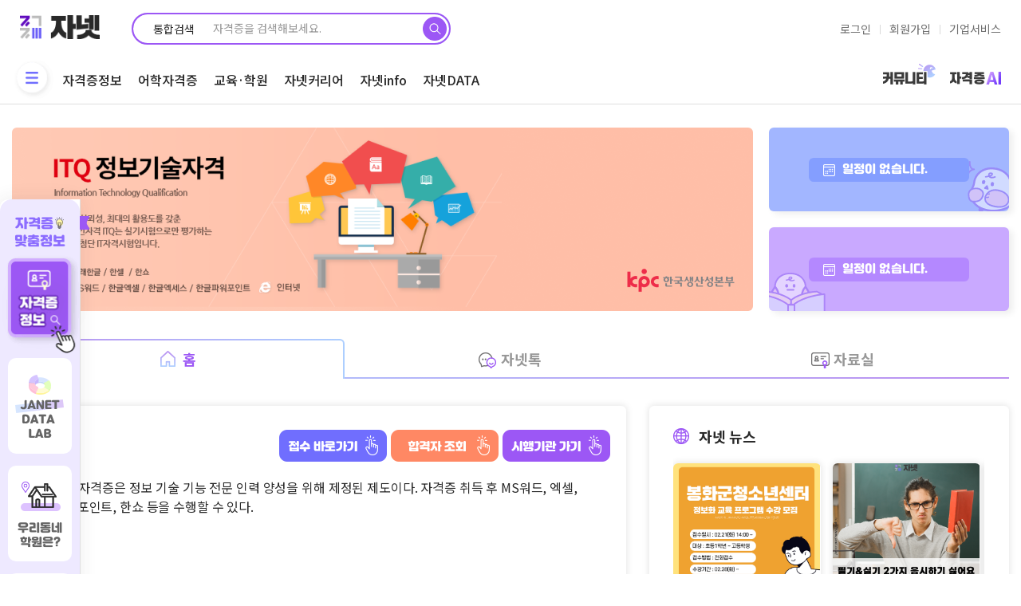

--- FILE ---
content_type: text/html; charset=utf-8
request_url: https://janet.co.kr/jnLics/licenseInfo?ld_id=176
body_size: 41004
content:
<!doctype html><html data-n-head-ssr><head ><title>ITQ - 자격증넷 | 자넷 시작부터 끝까지, 자격증에 대한 모든 것</title><meta data-n-head="ssr" data-hid="title" name="title" content="ITQ - 자격증넷 | 자넷 시작부터 끝까지, 자격증에 대한 모든 것"><meta data-n-head="ssr" data-hid="description" name="description" content="ITQ 자격증은 정보 기술 기능 전문 인력 양성을 위해 제정된 제도이다. 자격증 취득 후 MS워드, 엑셀, 파워포인트, 한쇼 등을 수행할 수 있다."><meta data-n-head="ssr" data-hid="image" name="image" content="https://janet.co.kr/html_demo/img/common/logo2.png"><meta data-n-head="ssr" data-hid="keywords" name="keywords" content="ITQ,ITQ 자격증,ITQ 응시자격,ITQ 접수,ITQ 일정,ITQ 국비지원,ITQ 기출문제,ITQ 학원,ITQ 취업,ITQ 교재,ITQ 인강,ITQ 난이도,ITQ 공부방법,ITQ 독학,큐넷, 국가기술자격증, 민간자격증, 과정평가형, 국비지원, 국가자격증종류, 자격증추천, 내일배움카드, 취업성공패키지, 직업전문학교, 공인중개사, 토익, 지게차운전기능사, 전기기사, 정보처리기사, 공무원, 바리스타, GTQ"><meta data-n-head="ssr" data-hid="twitter:card" name="twitter:card" content="summary_large_image"><meta data-n-head="ssr" data-hid="twitter:site" name="twitter:site" content="https://janet.co.kr/jnLics/licenseInfo?ld_id=176"><meta data-n-head="ssr" data-hid="twitter:title" name="twitter:title" content="ITQ - 자격증넷 | 자넷 시작부터 끝까지, 자격증에 대한 모든 것"><meta data-n-head="ssr" data-hid="twitter:description" name="twitter:description" content="ITQ 자격증은 정보 기술 기능 전문 인력 양성을 위해 제정된 제도이다. 자격증 취득 후 MS워드, 엑셀, 파워포인트, 한쇼 등을 수행할 수 있다."><meta data-n-head="ssr" data-hid="og:title" property="og:title" content="ITQ - 자격증넷 | 자넷 시작부터 끝까지, 자격증에 대한 모든 것"><meta data-n-head="ssr" data-hid="og:description" property="og:description" content="ITQ 자격증은 정보 기술 기능 전문 인력 양성을 위해 제정된 제도이다. 자격증 취득 후 MS워드, 엑셀, 파워포인트, 한쇼 등을 수행할 수 있다."><meta data-n-head="ssr" data-hid="og:type" property="og:type" content="website"><meta data-n-head="ssr" data-hid="og:url" property="og:url" content="https://janet.co.kr/jnLics/licenseInfo?ld_id=176"><meta data-n-head="ssr" name="naver-site-verification" content="8cce04ec0696821a7b626b55808b59fdf53b05af"><meta data-n-head="ssr" name="google-site-verification" content="_8WBjaEU_qwKUxhuNaRmJ7OnxmQE1oKkGoRK_7RTbVA"><meta data-n-head="ssr" name="google-site-verification" content="GMuKzPWARJ4i4xFnhnlmpt-ahw9bd3YRWyiGnEj_jwc"><meta data-n-head="ssr" charset="utf-8"><meta data-n-head="ssr" name="referrer" content="no-referrer-when-downgrade"><meta data-n-head="ssr" name="robots" content="all"><meta data-n-head="ssr" http-equiv="content-language" content="kr"><meta data-n-head="ssr" http-equiv="imagetoolbar" content="no"><meta data-n-head="ssr" http-equiv="X-UA-Compatible" content="IE=Edge"><meta data-n-head="ssr" name="apple-mobile-web-app-title" content="ITQ - 자격증넷 | 자넷 시작부터 끝까지, 자격증에 대한 모든 것"><meta data-n-head="ssr" name="format-detection" content="telephone=no"><meta data-n-head="ssr" name="theme-color" content="#000000"><meta data-n-head="ssr" name="viewport" content="width=device-width, initial-scale=1"><meta data-n-head="ssr" name="format-detection" content="telephone=no"><meta data-n-head="ssr" name="Author" content="자격증넷 | 자넷 시작부터 끝까지, 자격증에 대한 모든 것"><meta data-n-head="ssr" name="Publisher" content="자격증넷 | 자넷 시작부터 끝까지, 자격증에 대한 모든 것"><meta data-n-head="ssr" name="Other Agent" content="자격증넷 | 자넷 시작부터 끝까지, 자격증에 대한 모든 것"><meta data-n-head="ssr" name="copyright" content="자격증넷 | 자넷 시작부터 끝까지, 자격증에 대한 모든 것"><meta data-n-head="ssr" name="Author-Date" content="2026-01-19" scheme="2021-06-31"><meta data-n-head="ssr" name="Date" content="2026-01-19" scheme="2021-06-30"><meta data-n-head="ssr" name="subject" content="ITQ - 자격증넷 | 자넷 시작부터 끝까지, 자격증에 대한 모든 것"><meta data-n-head="ssr" name="Distribution" content="ITQ 자격증은 정보 기술 기능 전문 인력 양성을 위해 제정된 제도이다. 자격증 취득 후 MS워드, 엑셀, 파워포인트, 한쇼 등을 수행할 수 있다."><meta data-n-head="ssr" name="Descript-xion" content="ITQ 자격증은 정보 기술 기능 전문 인력 양성을 위해 제정된 제도이다. 자격증 취득 후 MS워드, 엑셀, 파워포인트, 한쇼 등을 수행할 수 있다."><meta data-n-head="ssr" name="viewport" content="width=device-width,initial-scale=1.0,minimum-scale=0,maximum-scale=10,user-scalable=yes"><meta data-n-head="ssr" itemprop="name" content="ITQ - 자격증넷 | 자넷 시작부터 끝까지, 자격증에 대한 모든 것"><meta data-n-head="ssr" data-hid="og:image" name="og:image" content="http://image.toast.com/aaaachs/janet/license/og_img/logo2.png"><meta data-n-head="ssr" data-hid="twitter:image" name="twitter:image" content="http://image.toast.com/aaaachs/janet/license/og_img/logo2.png"><link data-n-head="ssr" rel="icon" type="image/png" size="16x16" href="/img/favicon-16x16.ico"><link data-n-head="ssr" rel="icon" type="image/png" size="32x32" href="/img/favicon-32x32.ico"><link data-n-head="ssr" rel="icon" type="image/png" size="192x192" href="/img/android-chrome-192x192.ico"><link data-n-head="ssr" rel="apple-touch-icon" size="180x180" href="/img/apple-touch-icon.ico"><link data-n-head="ssr" rel="canonical" href="https://janet.co.kr/jnLics/licenseInfo?ld_id=176"><script data-n-head="ssr" src="https://pagead2.googlesyndication.com/pagead/js/adsbygoogle.js?client=ca-pub-3914317598426265" crossorigin="anonymous"></script><link rel="preload" href="/_nuxt/99d54fa.js" as="script"><link rel="preload" href="/_nuxt/06171e5.js" as="script"><link rel="preload" href="/_nuxt/css/a4738c2.css" as="style"><link rel="preload" href="/_nuxt/4020e3a.js" as="script"><link rel="preload" href="/_nuxt/css/0ba8000.css" as="style"><link rel="preload" href="/_nuxt/b2198dd.js" as="script"><link rel="preload" href="/_nuxt/css/89fe28c.css" as="style"><link rel="preload" href="/_nuxt/462d104.js" as="script"><link rel="preload" href="/_nuxt/css/27d1311.css" as="style"><link rel="preload" href="/_nuxt/7f50641.js" as="script"><link rel="preload" href="/_nuxt/css/1368b8f.css" as="style"><link rel="preload" href="/_nuxt/c2bcd15.js" as="script"><link rel="preload" href="/_nuxt/42af41b.js" as="script"><link rel="preload" href="/_nuxt/css/73e932d.css" as="style"><link rel="preload" href="/_nuxt/c5313c2.js" as="script"><link rel="stylesheet" href="/_nuxt/css/a4738c2.css"><link rel="stylesheet" href="/_nuxt/css/0ba8000.css"><link rel="stylesheet" href="/_nuxt/css/89fe28c.css"><link rel="stylesheet" href="/_nuxt/css/27d1311.css"><link rel="stylesheet" href="/_nuxt/css/1368b8f.css"><link rel="stylesheet" href="/_nuxt/css/73e932d.css"></head><body ><div data-server-rendered="true" id="__nuxt"><!----><div id="__layout"><div id="app" class="deskTopSite" data-v-d2ef2dc2><div aria-hidden="true" hidden="hidden" data-v-6cdb7189 data-v-d2ef2dc2><div id="top_layPopup" class="top_layPopup" data-v-6cdb7189><div class="top_layPopupBn" data-v-6cdb7189><img src="/_nuxt/img/top_banner_1207.0cb02c6.jpg" alt="" data-v-6cdb7189> <button id="close" title="오늘 하루 보지않기" class="bt_top_layPopup_close" data-v-6cdb7189><span class="cross1" data-v-6cdb7189></span><span class="cross2" data-v-6cdb7189></span></button></div></div></div> <div id="hd" class="hd_sub" data-v-d2ef2dc2><div class="hdsub_w"><div id="tnb"><ul class="hd_login"><li><a href="/" class="logo"><img src="/_nuxt/img/logo.715b5ff.png" alt="자격증넷" title></a></li> <li><div id="hdSchWr" class="hd_sch_wr border-gradient main-search"><fieldset id="hd_sch"><legend>사이트 내 전체검색</legend> <div class="search_tit">통합검색</div> <input id="sctStx" type="text" name="stx" maxlength="50" placeholder="자격증을 검색해보세요." autocomplete="off" value=""> <button id="schSubmit" type="submit" value="검색"><img src="/_nuxt/img/mainSrchBtn.e4dc88e.png" alt="검색"></button></fieldset></div></li> <ul class="login_wr"><li class="menu_icon3"><a href="/member/login">로그인</a></li> <li class="menu_icon7"><a href="/member/register.php">회원가입</a></li> <li class="menu_icon5"><a href="http://support.janet.co.kr" target="_blank"><span class="m_back">기업서비스</span></a></li> <!----></ul></ul></div> <div id="hd_wrapper"><nav id="gnb"><div class="logo2"><a href="/"><img src="[data-uri]" alt="자격증넷" title></a></div> <div class="gnb_wrap"><ul id="gnb_1dul"><li><button type="button" title="전체메뉴" class="gnb_menu_btn"><img src="[data-uri]" alt><span class="sound_only">전체메뉴열기</span></button></li> <li class="gnb_1dli"><a href="/jnLics/" class="gnb_1da">자격증정보</a></li><li class="gnb_1dli"><a href="/jnLnPo/" class="gnb_1da">어학자격증</a></li><li class="gnb_1dli"><a href="/education/list" class="gnb_1da">교육·학원</a></li><li class="gnb_1dli jnCareer"><a href="/jnCareer/" class="gnb_1da">자넷커리어</a></li><li class="gnb_1dli jnInfo"><a href="/bbs/board.php?bo_table=bNews" class="gnb_1da">자넷info</a></li><li class="gnb_1dli jnData"><a href="/jnData/licenseData" class="gnb_1da">자넷DATA</a></li><!----><!----> <ul class="float-r"><!----> <!----> <!----><!----> <!----> <!----><!----> <!----> <!----><!----> <!----> <!----><!----> <!----> <!----><!----> <!----> <!----><!----> <li class="gnb_1dli"><a href="/jnComm/" class="gnb_1da">커뮤니티</a></li> <!----><!----> <!----> <li class="gnb_1dli"><a href="/jnRcmd/jnRcmd_test" class="gnb_1da">추천테스트</a></li></ul></ul></div></nav></div> <div id="gnb_all" style="display:none;"><ul class="gnb_al_ul inner"><li class="gnb_al_li"><a href="/jnLics/" class="gnb_al_a">자격증정보</a> <ul><li><a href="/jnLics/">국내자격증</a></li><li><a href="/jnLics/licenseIntlC.php">국제자격증</a></li><li><a href="/jnLics/licenseSchedule">자격증일정</a></li><li><a href="/jnTalk/">자넷톡</a></li></ul></li><li class="gnb_al_li"><a href="/jnLnPo/" class="gnb_al_a">어학자격증</a> <ul><!----></ul></li><li class="gnb_al_li"><a href="/education/list" class="gnb_al_a">교육·학원</a> <ul><!----></ul></li><li class="gnb_al_li"><a href="/jnCareer/" class="gnb_al_a">자넷커리어</a> <ul><!----><li><a href="/jnJob/jobInfo">직업 정보 검색</a></li><li><a href="/jnLnPo/publicList">공무원 정보 검색</a></li><li><a href="/jnCareer/majorInfo">학과정보검색</a></li><li><a href="/jnJob/univPrivilege">대학별 자격특전</a></li><li><a href="/jnInfo/youth_policy_info.php">청년지원정책</a></li><li><a href="/jnLics/licenseNCSGuide.php">과정평가형자격</a></li></ul></li><li class="gnb_al_li"><a href="/bbs/board.php?bo_table=bNews" class="gnb_al_a">자넷info</a> <ul><li><a href="/bbs/board.php?bo_table=bNews">뉴스</a></li><li><a href="/bbs/board.php?bo_table=bMagazine">매거진</a></li></ul></li><li class="gnb_al_li"><a href="/jnData/licenseData" class="gnb_al_a">자넷DATA</a> <ul><li><a href="/jnData/licenseData">자격증DATA</a></li><li><a href="/jnData/licenseRecommend">자격증추천</a></li></ul></li><li class="gnb_al_li"><a href="/jnComm/" class="gnb_al_a">커뮤니티</a> <ul><!----><li><a href="/bbs/board.php?bo_table=bBest">BEST게시판</a></li><li><a href="/bbs/board.php?bo_table=bFree">자유게시판</a></li><li><a href="/bbs/board.php?bo_table=Review">자격증 AI</a></li><li><a href="/bbs/board.php?bo_table=bHumor">유머게시판</a></li><li><a href="/bbs/board.php?bo_table=Hot_issue">인터넷이슈</a></li><li><a href="/bbs/board.php?bo_table=qnet">큐넷터짐</a></li><li><a href="/bbs/board.php?bo_table=quest_error">출제오류</a></li><li><a href="/bbs/board.php?bo_table=life_tip">생활 TIP</a></li></ul></li><li class="gnb_al_li"><a href="/jnRcmd/jnRcmd_test" class="gnb_al_a">추천테스트</a> <ul><li><a href="/jnRcmd/jnRcmd_test">직업적성 테스트</a></li><li><a href="/jnRcmd/">자격증 AI</a></li></ul></li></ul></div></div> <input type="hidden" name="sfl" value="wr_subject||wr_content"> <input type="hidden" name="sop" value="and"> <input type="hidden" name="select-1" value="0"> <div id="hd_sub_sch" class="hd_sub_sch"><input id="sch_stx" type="text" name="stx" placeholder="검색어를 입력하세요." required="required" maxlength="20" value=""> <button id="sch_submit" type="submit" value="검색"><svg aria-hidden="true" focusable="false" data-prefix="fas" data-icon="magnifying-glass" role="img" xmlns="http://www.w3.org/2000/svg" viewBox="0 0 512 512" class="fa fa-search svg-inline--fa fa-magnifying-glass fa-w-16"><path fill="currentColor" d="M500.3 443.7l-119.7-119.7c27.22-40.41 40.65-90.9 33.46-144.7C401.8 87.79 326.8 13.32 235.2 1.723C99.01-15.51-15.51 99.01 1.724 235.2c11.6 91.64 86.08 166.7 177.6 178.9c53.8 7.189 104.3-6.236 144.7-33.46l119.7 119.7c15.62 15.62 40.95 15.62 56.57 0C515.9 484.7 515.9 459.3 500.3 443.7zM79.1 208c0-70.58 57.42-128 128-128s128 57.42 128 128c0 70.58-57.42 128-128 128S79.1 278.6 79.1 208z"></path></svg><span class="sound_only">검색</span></button></div></div> <div data-v-d2ef2dc2><!----> <div id="aside_wrap" class="aside_wrap leftFixed" style="left:;top:;"><!----> <!----></div></div> <div id="quick" class="rightFixed" data-v-61c960e0 data-v-d2ef2dc2><div style="width: 80px; height: 120px; margin-bottom: 2px" data-v-61c960e0><a href="/jnData/licenseRecommend" data-v-61c960e0><img src="/_nuxt/img/rightSideMenu_top.61ae96f.png" alt="추천데이터 보기" style="width: 80px; height: 120px" data-v-61c960e0></a></div> <a href="/jnRcmd/" class="quick_ai" data-v-61c960e0><img src="/_nuxt/img/q_ai.aa4b63b.jpg" alt="자격증AI" data-v-61c960e0></a> <a href="/jnRcmd/jprsStep1.php" target="_blank" class="quick_n" data-v-61c960e0><img src="/_nuxt/img/q_jprs.650fe33.jpg" alt="jprs test" data-v-61c960e0></a> <ul data-v-61c960e0><li data-v-61c960e0><a href="/jnLics/" data-v-61c960e0>자격증정보</a></li> <li data-v-61c960e0><a href="/jnCareer/" data-v-61c960e0>자넷커리어</a></li> <li data-v-61c960e0><a href="/jnTalk/index.php" data-v-61c960e0>자넷톡</a></li> <li data-v-61c960e0><a href="/jnComm/" data-v-61c960e0>커뮤니티</a></li></ul> <div style="margin-top: 2px" data-v-61c960e0><div style="width: 80px" data-v-61c960e0><div data-v-61c960e0><div style="width: 100%; display: inline-block" data-v-61c960e0><a href="https://janet.co.kr/bbs/board.php?bo_table=bNews" target="_blank" tabindex="0" data-v-61c960e0><img src="/_nuxt/img/janet_banner_c2977.46f9380.png" alt="자격증 소식" class="img-responsive" data-v-61c960e0></a></div></div></div></div> <button id="top_btn" type="button" data-v-61c960e0><img src="[data-uri]" data-v-61c960e0>TOP<span class="sound_only" data-v-61c960e0>상단으로</span></button></div> <div data-v-d2ef2dc2><div id="wrapper" data-v-4519b271><div id="header-fixed" class="basic-layout" data-v-4519b271><div id="container_wrap" class="container_wrap" data-v-4519b271><div id="aside_wrap" class="aside_wrap leftFixed" style="left:10%;" data-v-d39c70ee data-v-4519b271><div class="leftFloat" data-v-d39c70ee><strong data-v-d39c70ee><span data-v-d39c70ee>자격증</span><br data-v-d39c70ee>맞춤정보</strong> <div class="topB" data-v-d39c70ee><a href="#" data-v-d39c70ee></a> <img src="/_nuxt/img/license_text.4b2a77a.png" alt data-v-d39c70ee></div> <ul data-v-d39c70ee><li data-v-d39c70ee><a href="#" title="자넷 데이터랩" data-v-d39c70ee></a></li> <li data-v-d39c70ee><a href="#" data-v-d39c70ee>우리동네<br data-v-d39c70ee>학원은?</a></li> <li data-v-d39c70ee><a href="#" data-v-d39c70ee>교재추천</a></li> <li data-v-d39c70ee><a href="#" data-v-d39c70ee>취업정보</a></li> <li data-v-d39c70ee><a href="#" title="탑버튼" data-v-d39c70ee></a></li></ul></div></div> <div class="basic-body certificate" data-v-4519b271><div data-v-4519b271><div class="top flBox"><header class="top_banner"><a href="#" target="_blank"><img src="https://janet.co.kr/data/licenseitem/176/bn_ITQ_KPC_PC.png"></a></header> <section class="b_box"><div class="boxContents"><div class="h_box none"><h3>일정이 없습니다.</h3></div></div> <div class="boxContents"><div class="h_box none"><h3>일정이 없습니다.</h3></div></div></section></div> <div class="tabMenu menu"><a href="./licenseInfo?ld_id=176" class="active"><span>홈</span></a> <a href="/bbs/board.php?bo_table=bQna&amp;ld_id=176&amp;sca=토론방" class="linkgo"><span>자넷톡</span></a> <a href="/bbs/board.php?bo_table=bFile&amp;ld_id=176&amp;sca=자료실" class="linkgo"><span>자료실</span></a></div></div> <div class="top_box" data-v-4519b271><section class="flBox"><div><div class="summary"><div class="title_text check"><div class="jn_sTxt"><strong>개요</strong></div> <div class="jn_shortBtn"><a href="https://license.kpc.or.kr/nasec/rceptexmncnfirm/orgrcept/selectItemfx.do" target="_blank"><img src="/_nuxt/img/shortBtn_02.c41a94e.png" alt="접수 바로가기"></a> <a href="https://license.kpc.or.kr/nasec/psexamcrqfccnfirm/scscddprsent/selectScrepresnatn.do" target="_blank"><img src="/_nuxt/img/shortBtn_03.1306218.png" alt="합격자조회 바로가기"></a> <a href="https://license.kpc.or.kr/nasec/qlfint/qlfint/selectItqinfotchnlgyqc.do" target="_blank"><img src="/_nuxt/img/shortBtn_01.9e6ce7b.png" alt="시행기관 바로가기"></a></div></div> <div class="cont">
          ITQ 자격증은 정보 기술 기능 전문 인력 양성을 위해 제정된 제도이다. 자격증 취득 후 MS워드, 엑셀, 파워포인트, 한쇼 등을 수행할 수 있다.
        </div> <!----></div> <section class="rateBox"><span class="inner"><span class="text">난이도</span> <span class="starBox"><em style="width:40%;"></em></span></span> <span class="inner"><span class="text">전망</span> <span class="starBox"><em style="width:80%;"></em></span></span></section> <section class="faq" data-v-4deb84a5><div class="tabMenu all" data-v-4deb84a5><div class="active" data-v-4deb84a5><span data-v-4deb84a5>FAQ</span></div> <div data-v-4deb84a5><span data-v-4deb84a5><i data-v-4deb84a5>NEW</i>
        자넷톡
      </span></div></div> <div class="tabBox" data-v-4deb84a5><div class="show" data-v-4deb84a5><div class="top_tit" data-v-4deb84a5><strong data-v-4deb84a5># 자주 묻는 질문 ! FAQ를 확인해보세요 !</strong></div> <div class="cont" data-v-4deb84a5><div data-v-4deb84a5><ul data-v-4deb84a5><li data-v-4deb84a5><a href="/bbs/board.php?bo_table=bNotice&amp;wr_id=200" data-v-4deb84a5><strong data-v-4deb84a5>FAQ</strong> <span class="tit" data-v-4deb84a5>ITQ자격증 취득 시 우대사항이 무엇인가요?</span> <span class="date" data-v-4deb84a5>2021.08.04</span></a></li><li data-v-4deb84a5><a href="/bbs/board.php?bo_table=bNotice&amp;wr_id=199" data-v-4deb84a5><strong data-v-4deb84a5>FAQ</strong> <span class="tit" data-v-4deb84a5>ITQ OA Master는 무엇이며 어떤 과목을 보는게 좋을까요?</span> <span class="date" data-v-4deb84a5>2021.08.04</span></a></li><li data-v-4deb84a5><a href="/bbs/board.php?bo_table=bNotice&amp;wr_id=198" data-v-4deb84a5><strong data-v-4deb84a5>FAQ</strong> <span class="tit" data-v-4deb84a5>ITQ와 컴퓨터활용능력 1급 중 어느 것이 더 어려울까요?</span> <span class="date" data-v-4deb84a5>2021.08.04</span></a></li><li data-v-4deb84a5><a href="/bbs/board.php?bo_table=bNotice&amp;wr_id=197" data-v-4deb84a5><strong data-v-4deb84a5>FAQ</strong> <span class="tit" data-v-4deb84a5>ITQ 한글, 엑셀, 파워포인트 어떻게 공부해야 하나요?</span> <span class="date" data-v-4deb84a5>2021.08.04</span></a></li></ul> <a href="/bbs/board.php?bo_table=bQna&amp;ld_id=176&amp;sca=토론방" target="_blank" class="shortcutButton" data-v-4deb84a5>글쓰기 바로가기</a></div> <!----></div></div> <div data-v-4deb84a5><div class="qa" data-v-4deb84a5><div class="top_tit" data-v-4deb84a5><strong data-v-4deb84a5># 답변을 기다리는 새 질문들을 확인해 보세요 !</strong></div> <div class="cont" data-v-4deb84a5><div data-v-4deb84a5><ul data-v-4deb84a5><li data-v-4deb84a5><a href="/jnTalk/licenseTalkView.php?wr_id=96889" data-v-4deb84a5><span class="tit" data-v-4deb84a5>컴활, ITQ 자격증</span> <span class="date" data-v-4deb84a5>2023.01.28</span></a></li><li data-v-4deb84a5><a href="/jnTalk/licenseTalkView.php?wr_id=96887" data-v-4deb84a5><span class="tit" data-v-4deb84a5>컴활 2급 자격증 itq자격증 비교</span> <span class="date" data-v-4deb84a5>2023.01.28</span></a></li><li data-v-4deb84a5><a href="/jnTalk/licenseTalkView.php?wr_id=96885" data-v-4deb84a5><span class="tit" data-v-4deb84a5>itq자격증 이력서</span> <span class="date" data-v-4deb84a5>2023.01.28</span></a></li><li data-v-4deb84a5><a href="/jnTalk/licenseTalkView.php?wr_id=96883" data-v-4deb84a5><span class="tit" data-v-4deb84a5>ITQ자격증 일러스트레이터</span> <span class="date" data-v-4deb84a5>2023.01.28</span></a></li><li data-v-4deb84a5><a href="/jnTalk/licenseTalkView.php?wr_id=96881" data-v-4deb84a5><span class="tit" data-v-4deb84a5>ITQ 자격증</span> <span class="date" data-v-4deb84a5>2023.01.28</span></a></li></ul> <a href="/bbs/board.php?bo_table=bQna&amp;ld_id=176&amp;sca=토론방" target="_blank" class="shortcutButton" data-v-4deb84a5>글쓰기 바로가기</a></div> <!----></div></div></div></div></section></div> <div><aside class="news" data-v-ae592f38><div class="title_text news" data-v-ae592f38><strong data-v-ae592f38>자넷 뉴스</strong></div> <div class="swiper-container swiper" data-v-ae592f38><div class="swiper-wrapper"><div class="swiper-slide" data-v-ae592f38><li data-v-ae592f38><a href="/bbs/board.php?bo_table=bNews&amp;wr_id=849" data-v-ae592f38><img src="https://janet.co.kr/data/editor/2302/66fb9a95d4d3f74cf4efb4fce18b1a99_1676855596_4363.png" alt="" class="main_img" data-v-ae592f38> <div class="textBox" data-v-ae592f38><strong data-v-ae592f38>봉화군청소년센터, 정보화 교육과 자격증 취득 기회 제공</strong> <p class="flBox" data-v-ae592f38><span class="view" data-v-ae592f38>3091</span> <span class="date" data-v-ae592f38>2023.02.20</span></p></div></a></li><li data-v-ae592f38><a href="/bbs/board.php?bo_table=bNews&amp;wr_id=840" data-v-ae592f38><img src="https://janet.co.kr/data/editor/2302/367ed43b2da8a3d393cc613fac78341e_1676273422_263.png" alt="" class="main_img" data-v-ae592f38> <div class="textBox" data-v-ae592f38><strong data-v-ae592f38>필기&amp;실기 2가지 응시하기 싫어요... 실기만 보는 자격증 추천!</strong> <p class="flBox" data-v-ae592f38><span class="view" data-v-ae592f38>5001</span> <span class="date" data-v-ae592f38>2023.02.13</span></p></div></a></li><li data-v-ae592f38><a href="/bbs/board.php?bo_table=bNews&amp;wr_id=757" data-v-ae592f38><img src="https://janet.co.kr/data/editor/2211/7d6486282866d7ea2e0144de0c85bc90_1667260191_198.png" alt="" class="main_img" data-v-ae592f38> <div class="textBox" data-v-ae592f38><strong data-v-ae592f38>10대도 자격증 취득 시대! 어릴 때 취득해도 큰 도움 받는 자격증 모음</strong> <p class="flBox" data-v-ae592f38><span class="view" data-v-ae592f38>9993</span> <span class="date" data-v-ae592f38>2022.11.01</span></p></div></a></li><li data-v-ae592f38><a href="/bbs/board.php?bo_table=bNews&amp;wr_id=756" data-v-ae592f38><img src="https://janet.co.kr/data/editor/2210/7d6486282866d7ea2e0144de0c85bc90_1667190535_5933.png" alt="" class="main_img" data-v-ae592f38> <div class="textBox" data-v-ae592f38><strong data-v-ae592f38>초등학생도 이런 자격증은 어떨까요?</strong> <p class="flBox" data-v-ae592f38><span class="view" data-v-ae592f38>4288</span> <span class="date" data-v-ae592f38>2022.10.31</span></p></div></a></li></div><div class="swiper-slide" data-v-ae592f38><li data-v-ae592f38><a href="/bbs/board.php?bo_table=bNews&amp;wr_id=732" data-v-ae592f38><img src="https://janet.co.kr/data/editor/2210/246044ca49384490315a88b0621f1099_1665713467_0887.png" alt="" class="main_img" data-v-ae592f38> <div class="textBox" data-v-ae592f38><strong data-v-ae592f38>전주시 학교밖청소년지원센터, 평생 자격증 정보기술자격 ITQ 취득과정 지원</strong> <p class="flBox" data-v-ae592f38><span class="view" data-v-ae592f38>2389</span> <span class="date" data-v-ae592f38>2022.10.14</span></p></div></a></li><li data-v-ae592f38><a href="/bbs/board.php?bo_table=bNews&amp;wr_id=693" data-v-ae592f38><img src="https://janet.co.kr/data/editor/2209/92aeccde10244f722b3aae393a855da7_1664329152_876.png" alt="" class="main_img" data-v-ae592f38> <div class="textBox" data-v-ae592f38><strong data-v-ae592f38>사회 초년생, 컴퓨터만 잘 다뤄도 이쁨 받는다! 사무직의 기본 자격증 취득하기</strong> <p class="flBox" data-v-ae592f38><span class="view" data-v-ae592f38>3665</span> <span class="date" data-v-ae592f38>2022.09.28</span></p></div></a></li><li data-v-ae592f38><a href="/bbs/board.php?bo_table=bNews&amp;wr_id=650" data-v-ae592f38><img src="https://janet.co.kr/data/editor/2209/32ebc050c453530deeaa521b7f062332_1662357401_5707.png" alt="" class="main_img" data-v-ae592f38> <div class="textBox" data-v-ae592f38><strong data-v-ae592f38>김포시학교밖청소년지원센터, 자립기술훈련 'ITQ-엑셀' 자격증 취득과정 참가자 모집</strong> <p class="flBox" data-v-ae592f38><span class="view" data-v-ae592f38>2797</span> <span class="date" data-v-ae592f38>2022.09.05</span></p></div></a></li><li data-v-ae592f38><a href="/bbs/board.php?bo_table=bNews&amp;wr_id=402" data-v-ae592f38><img src="https://janet.co.kr/data/editor/2203/543bcc1ad899713f4a1f813673cc3b54_1647327279_3945.png" alt="" class="main_img" data-v-ae592f38> <div class="textBox" data-v-ae592f38><strong data-v-ae592f38>전산직무에 필요한 자격증, 무엇이 있을까?</strong> <p class="flBox" data-v-ae592f38><span class="view" data-v-ae592f38>3517</span> <span class="date" data-v-ae592f38>2022.03.15</span></p></div></a></li></div><div class="swiper-slide" data-v-ae592f38><li data-v-ae592f38><a href="/bbs/board.php?bo_table=bNews&amp;wr_id=355" data-v-ae592f38><img src="https://www.janet.co.kr/data/editor/2112/32973e18dd805d78f5faca28de4cb324_1639724839_1047.jpg" alt="" class="main_img" data-v-ae592f38> <div class="textBox" data-v-ae592f38><strong data-v-ae592f38>2022년 새롭게 떠오르는 신설국가자격증 알아보기</strong> <p class="flBox" data-v-ae592f38><span class="view" data-v-ae592f38>95947</span> <span class="date" data-v-ae592f38>2021.12.17</span></p></div></a></li><li data-v-ae592f38><a href="/bbs/board.php?bo_table=bNews&amp;wr_id=335" data-v-ae592f38><img src="/data/file/bNews/1822619054_o1SGeMm2_d8144a168289d506ea7953026c0d771118e78c0d.jpg" alt="" class="main_img" data-v-ae592f38> <div class="textBox" data-v-ae592f38><strong data-v-ae592f38>[ 공지 ] 2022년도 국가기술자격검정 시행공고</strong> <p class="flBox" data-v-ae592f38><span class="view" data-v-ae592f38>21822</span> <span class="date" data-v-ae592f38>2021.12.08</span></p></div></a></li><li data-v-ae592f38><a href="/bbs/board.php?bo_table=bNews&amp;wr_id=281" data-v-ae592f38><img src="https://www.janet.co.kr/data/editor/2110/3478217ecc308b5db8109614e01e6bb9_1634279139_2264.jpg" alt="" class="main_img" data-v-ae592f38> <div class="textBox" data-v-ae592f38><strong data-v-ae592f38>ITQ 시험 꿀팁 자넷이 알려드림!</strong> <p class="flBox" data-v-ae592f38><span class="view" data-v-ae592f38>4132</span> <span class="date" data-v-ae592f38>2021.10.15</span></p></div></a></li><li data-v-ae592f38><a href="/bbs/board.php?bo_table=bMagazine&amp;wr_id=175" data-v-ae592f38><img src="https://janet.co.kr/data/editor/2112/d1ee36d3b44e7ef2a2d9ea4b62c15b35_1638762644_823.jpg" alt="" class="main_img" data-v-ae592f38> <div class="textBox" data-v-ae592f38><strong data-v-ae592f38>가성비 좋은 자격증 따야 하는 이유</strong> <p class="flBox" data-v-ae592f38><span class="view" data-v-ae592f38>25555</span> <span class="date" data-v-ae592f38>2021.12.06</span></p></div></a></li></div><div class="swiper-slide" data-v-ae592f38><li data-v-ae592f38><a href="/bbs/board.php?bo_table=bNews&amp;wr_id=173" data-v-ae592f38><img src="https://janet.co.kr/data/editor/2108/542eeb58cd37fd1ad9b6e5a44385b84e_1628742836_8059.jpg" alt="" class="main_img" data-v-ae592f38> <div class="textBox" data-v-ae592f38><strong data-v-ae592f38>자넷 자격증 추천 AI 맞춤검사</strong> <p class="flBox" data-v-ae592f38><span class="view" data-v-ae592f38>5788</span> <span class="date" data-v-ae592f38>2021.08.12</span></p></div></a></li><li data-v-ae592f38><a href="/bbs/board.php?bo_table=bMagazine&amp;wr_id=171" data-v-ae592f38><img src="https://janet.co.kr/data/editor/2112/a946bdb5fbacd073db229ada64cde796_1638431438_161.jpg" alt="" class="main_img" data-v-ae592f38> <div class="textBox" data-v-ae592f38><strong data-v-ae592f38>3살 버릇 여든 간다! 조기에 자격증 취득해 봐야 하는 이유!</strong> <p class="flBox" data-v-ae592f38><span class="view" data-v-ae592f38>3969</span> <span class="date" data-v-ae592f38>2021.12.02</span></p></div></a></li><li data-v-ae592f38><a href="/bbs/board.php?bo_table=bNews&amp;wr_id=39" data-v-ae592f38><img src="https://janet.co.kr/data/editor/2107/5443e2ac2f8fb80997698588b1419952_1625137947_8501.jpg" alt="" class="main_img" data-v-ae592f38> <div class="textBox" data-v-ae592f38><strong data-v-ae592f38>평생소유자격증 VS 단기소유자격증</strong> <p class="flBox" data-v-ae592f38><span class="view" data-v-ae592f38>3064</span> <span class="date" data-v-ae592f38>2021.07.01</span></p></div></a></li><li data-v-ae592f38><a href="/bbs/board.php?bo_table=bMagazine&amp;wr_id=36" data-v-ae592f38><img src="https://www.janet.co.kr/data/editor/2106/989f814fda42c6df0c760337c939bb58_1624067716_5486.jpg" alt="" class="main_img" data-v-ae592f38> <div class="textBox" data-v-ae592f38><strong data-v-ae592f38>스펙 쌓기 좋은 사무 관련 단기취득 취업 자격증</strong> <p class="flBox" data-v-ae592f38><span class="view" data-v-ae592f38>3408</span> <span class="date" data-v-ae592f38>2021.06.19</span></p></div></a></li></div><div class="swiper-slide" data-v-ae592f38></div></div></div> <div slot="pagination" class="swiper-pagination" data-v-ae592f38></div></aside> <aside class="keyword" data-v-55542fce><div class="jnCAI swiperWrap" data-v-55542fce><a href="/jnJob/jobInfo" data-v-55542fce><img src="/_nuxt/img/jnC_aiB01.0418d8a.png" alt="키워드 자격증" data-v-55542fce></a></div></aside></div></section></div> <section id="info" class="lice_box flBox base" data-v-155e1852 data-v-4519b271><div class="qaBox" data-v-155e1852><div class="title_text qa" data-v-155e1852><h2 data-v-155e1852>ITQ(이)란?</h2> <button data-v-155e1852><img src="/_nuxt/img/btn_on.f34e3e6.png" alt="펼쳐보기" style="display:none;" data-v-155e1852> <img src="/_nuxt/img/btn_off.1bb374e.png" alt="접어두기" style="display:;" data-v-155e1852></button></div> <!----> <ul class="ul_list" data-v-155e1852><li data-v-155e1852><div class="q" data-v-155e1852><div class="q_base" data-v-155e1852><img src="/img/jnLics/licenseInfo/icon_base01.png" alt="자격증 연구소" data-v-155e1852> <h3 data-v-155e1852>자격증 연구소</h3></div></div> <div class="a" data-v-155e1852><article class="conts" data-v-155e1852><div><div><p class="subTit-blue">2021년부터 개정된 ITQ 시험, 달라진 점은 무엇일까?</p></div><div>&nbsp;MS(Microsoft Office)가 2010버전에서 2016버전으로 프로그램이 변경되었다. 2016버전이나 2020버전을 사용하는 비중이 많은 것을 반영했으며 Window 7버전이 종료되고 Window 10버전으로 변경되었다. 기존 Window 7버전 자체가 지원이 중단되었기 때문이다. 또한 MS Excel 과목 시험에서 다양한 함수들이 추가되었다. ITQ 자격증의 활용성을 높이기 위해 실용성 낮은 함수들은 출제 범위에서 제외되었다.&nbsp;</div><div><div><p class="subTit-blue">ITQ 시험을 독학으로 합격하려면 얼마나 걸릴까?</p></div></div><div>&nbsp;ITQ 시험의 경우에는 비교적 수월하게 취득할 수 있는 시험이기 때문에 독학하는 경우도 많다. 하지만, 본인이 워드나 엑셀, 파워포인트를 처음 사용하는 경우라면 인강을 병행하는 것도 좋다. 다만, 인강을 듣더라도 반드시 실전문제를 연습하는 과정은 무엇보다 중요하다. 개인의 능력과 응시 과목에 따라 자격증 취득 기간은 차이가 있지만, 보통 하루 3~4시간 기준으로 짧게는 2주에서 1달 사이에 취득 가능하다. 1일 최대 3과목까지 응시 가능하므로, 단기간에 2~3과목을 준비해서 빠르게 취득하는 것을 추천한다. 1일 응시할 수 있는 3과목은 8과목 중 자유롭게 선택 가능하다.</div></div><div><div><p class="subTit-blue">ITQ 합격률은 어떨까?</p></div><div><div>&nbsp;합격률은최근 3년간 ITQ 자격증의 합격률은 A등급 12 ~ 13%, B 등급 26 ~ 27%, C 등급 52 ~ 24%이며, 컴퓨터활용능력 1급의 합격률은 필기시험의 경우 20 ~ 30%대, 실기시험의 경우 10%를 보이고 있습니다.</div><div>ITQ는 컴퓨터에 대한 기본적인 내용을 익히는 용도라면, 컴퓨터활용능력은 좀 더 심화된 엑셀의 함수나 액세스를 다룹니다. ITQ는 일반적으로 초등학생 - 중학생이 독학하여 합격할 수 있는 수준이지만, 컴퓨터활용능력 1급의 경우, 성인들도 어려워하는 자격증 중 하나입니다.</div></div></div><div><div><p class="subTit-blue">ITQ 무슨 과목 먼저 볼까?</p></div><div><div>&nbsp;최대 세 과목까지 시험을 볼 수 있는데 한글, 파워포인트, 엑셀 3과목 다 보면 54,000원이기 때문에 한번 볼 때 3과목 전부 보는 것을 추천한다. 군 장병의 경우 따로 할인 혜택도 있으니 참고하자.</div><div>실제 실무에서 가장 많이 쓰이는 한글, 파워포인트, 엑셀이기에 취업해서 실무에 적응할 때도 큰 도움이 된다.</div></div></div><div><div><p class="subTit-blue">ITQ 취득하는 이유가 무엇일까?</p></div><div>&nbsp;기업 취업 시 우대사항이 많다.국민연금관리공단, 대교, 대구은행, 신용보증기금, 한국과학기술연수원, 한국산업은행, 한국전력공사, 한국토지공사 등 총 15개 업체에서 우대를 받을 수 있다. 15개 업체에서는 의무적으로 ITQ 취득을 요구하고, 뿐만 아니라 승진시험에서 우대사항으로 두거나 필수조건으로 지정하기도 하고, 사원교육과정 중 하나로 두기도 한다. 학생들의 경우 대학에서 학점 인정을 받을 수 있는데 동국대학교, 경희대학교, 성균관대학교, 이화여자대학교, 한국외국어대학교, 한국항공대학교 등 총 50여 대학에서 학점이 인정되며, 교양필수, 개설과목적용, 졸업인증제, 정보화능력배양, 신입생특별전형 등을 한다.</div></div><div><div><div><p class="subTit-blue">ITQ 난 너무 늦지 않았을까?</p></div></div></div><div>&nbsp;ITQ자격증은 산업인력의 정보경쟁력 강화를 통한 국가정보화 촉진을 목적으로 시행하고 있기 때문에 연령층이 다양하게 분포되어있다. 단기간에 취득이 가능하기에 초등학생부터 대학생을 기본으로 노년층도 많아지는 추세이기 때문에 늦었다고 걱정할 필요가 없다.</div><div><div><p class="subTit-blue">ITQ 마스터 자격증 취득 조건이 어떻게 되나요?</p></div><div><div>&nbsp;마스터자격증이란, ITQ자격시험 3가지에서 모두 A등급을 받으면 주어지는 자격이다.</div><div>등급 기준 점수는 A등급이 400~500점, B등급은 300~399점, C등급은 200~299점이기 때문에 평균 450점을 목표로 준비하면 된다. 참고로 1개 종목 시험은 500점 만점에 200점 이하를 받으면 탈락이다. 통상적으로 컴활1급,2급에 비해 난이도가 쉽기 때문에 많이 준비하는 추세이다.</div></div></div><div><p align="right" style="margin:0cm;text-align:right;line-height:21.3333px;font-size:10pt;font-family:'함초롬바탕';"><span style="font-size:13.3333px;font-family:'돋움', Dotum;">'<b>KPC 한국생산성본부</b>'에서 제공 받은 내용입니다.</span></p><p align="right" style="margin:0cm;text-align:right;line-height:21.3333px;"><span style="font-family:'돋움', Dotum;"><span style="font-size:13.3333px;"><a target='_blank' class='api-banner' href="https://license.kpc.or.kr/kpc/qualfAthrz/index.do" rel="nofollow">https://license.kpc.or.kr/kpc/qualfAthrz/index.do</a></span></span></p></div></article></div></li><li data-v-155e1852><div class="q" data-v-155e1852><div class="q_base" data-v-155e1852><img src="/img/jnLics/licenseInfo/icon_base02.png" alt="시험내용" data-v-155e1852> <h3 data-v-155e1852>시험내용</h3></div></div> <div class="a" data-v-155e1852><article class="conts" data-v-155e1852><p class="subTit-blue"><span style="color:rgb(0,0,0);font-family:'돋움', Dotum;">ITQ 시험과목</span></p><div><div style="text-align:justify;"><table style="border-collapse:collapse;table-layout:fixed;border-top:none;border-left:none;border-bottom:none;border-right:none;"><tbody><tr><th rowspan="2" style="width:51.11pt;height:25.64pt;padding:1.41pt 5.1pt 1.41pt 5.1pt;border-top:solid #000000 .28pt;border-left:solid #000000 .28pt;border-bottom:solid #000000 .28pt;border-right:solid #000000 .28pt;background:#dfe6f7;" valign="middle"><p style="text-align:center;"><span style="font-family:'돋움', Dotum;font-size:9pt;">구분</span></p></th><th rowspan="2" style="width:93.56pt;height:25.64pt;padding:1.41pt 5.1pt 1.41pt 5.1pt;border-top:solid #000000 .28pt;border-left:solid #000000 .28pt;border-bottom:solid #000000 .28pt;border-right:solid #000000 .28pt;background:#dfe6f7;" valign="middle"><p style="text-align:center;"><span style="font-family:'돋움', Dotum;font-size:9pt;">시험과목</span></p></th><th colspan="2" style="width:184.12pt;height:12.82pt;padding:1.41pt 5.1pt 1.41pt 5.1pt;border-top:solid #000000 .28pt;border-left:solid #000000 .28pt;border-bottom:solid #000000 .28pt;border-right:solid #000000 .28pt;background:#dfe6f7;" valign="middle"><p style="text-align:center;"><span style="font-family:'돋움', Dotum;font-size:9pt;">프로그램 및 버전</span></p></th><th colspan="2" style="width:99.22pt;height:12.82pt;padding:1.41pt 5.1pt 1.41pt 5.1pt;border-top:solid #000000 .28pt;border-left:solid #000000 .28pt;border-bottom:solid #000000 .28pt;border-right:solid #000000 .28pt;background:#dfe6f7;" valign="middle"><p style="text-align:center;"><span style="font-family:'돋움', Dotum;font-size:9pt;">시험방법</span></p></th></tr><tr><th style="width:60.93pt;height:12.82pt;padding:1.41pt 5.1pt 1.41pt 5.1pt;border-top:solid #000000 .28pt;border-left:solid #000000 .28pt;border-bottom:solid #000000 .28pt;border-right:solid #000000 .28pt;background:#dfe6f7;" valign="middle"><p style="text-align:center;"><span lang="en-us" style="letter-spacing:0pt;font-family:'돋움', Dotum;font-size:9pt;" xml:lang="en-us">S/W</span></p></th><th style="width:123.19pt;height:12.82pt;padding:1.41pt 5.1pt 1.41pt 5.1pt;border-top:solid #000000 .28pt;border-left:solid #000000 .28pt;border-bottom:solid #000000 .28pt;border-right:solid #000000 .28pt;background:#dfe6f7;" valign="middle"><p style="text-align:center;"><span style="font-family:'돋움', Dotum;font-size:9pt;">공식버전</span></p></th><th style="width:49.61pt;height:12.82pt;padding:1.41pt 5.1pt 1.41pt 5.1pt;border-top:solid #000000 .28pt;border-left:solid #000000 .28pt;border-bottom:solid #000000 .28pt;border-right:solid #000000 .28pt;background:#dfe6f7;" valign="middle"><p style="text-align:center;"><span style="font-family:'돋움', Dotum;font-size:9pt;">문제형식</span></p></th><th style="width:49.61pt;height:12.82pt;padding:1.41pt 5.1pt 1.41pt 5.1pt;border-top:solid #000000 .28pt;border-left:solid #000000 .28pt;border-bottom:solid #000000 .28pt;border-right:solid #000000 .28pt;background:#dfe6f7;" valign="middle"><p style="text-align:center;"><span style="font-family:'돋움', Dotum;font-size:9pt;">시험시간</span></p></th></tr><tr><td rowspan="3" style="width:51.11pt;height:118.46pt;padding:1.41pt 5.1pt 1.41pt 5.1pt;border-top:solid #000000 .28pt;border-left:solid #000000 .28pt;border-bottom:solid #000000 .28pt;border-right:solid #000000 .28pt;" valign="middle"><p style="text-align:center;"><span style="font-family:'돋움', Dotum;font-size:9pt;">실기시험</span></p><td style="width:93.56pt;height:44.82pt;padding:1.41pt 5.1pt 1.41pt 5.1pt;border-top:solid #000000 .28pt;border-left:solid #000000 .28pt;border-bottom:solid #000000 .28pt;border-right:solid #000000 .28pt;" valign="middle"><p style="text-align:center;"><span style="font-family:'돋움', Dotum;font-size:9pt;">아래한글</span></p><p style="text-align:center;"><span style="font-family:'돋움', Dotum;font-size:9pt;">한셀</span></p><p style="text-align:center;"><span style="font-family:'돋움', Dotum;font-size:9pt;">한쇼</span></p><td style="width:60.93pt;height:44.82pt;padding:1.41pt 5.1pt 1.41pt 5.1pt;border-top:solid #000000 .28pt;border-left:solid #000000 .28pt;border-bottom:solid #000000 .28pt;border-right:solid #000000 .28pt;" valign="middle"><p style="text-align:center;"><span style="font-family:'돋움', Dotum;font-size:9pt;">한컴오피스</span></p><td style="width:123.19pt;height:44.82pt;padding:1.41pt 5.1pt 1.41pt 5.1pt;border-top:solid #000000 .28pt;border-left:solid #000000 .28pt;border-bottom:solid #000000 .28pt;border-right:solid #000000 .28pt;" valign="middle"><p style="text-align:center;"><span lang="en-us" style="letter-spacing:0pt;font-family:'돋움', Dotum;font-size:9pt;" xml:lang="en-us">NEO/2020</span><span style="font-family:'돋움', Dotum;font-size:9pt;">병행</span></p><p style="text-align:center;"><span lang="en-us" style="letter-spacing:0pt;font-family:'돋움', Dotum;font-size:9pt;" xml:lang="en-us">(2022.1</span><span style="font-family:'돋움', Dotum;font-size:9pt;">월 정기시험부터</span><span lang="en-us" style="letter-spacing:0pt;font-family:'돋움', Dotum;font-size:9pt;" xml:lang="en-us">)</span></p><p style="text-align:center;"><span lang="en-us" style="letter-spacing:0pt;font-family:'돋움', Dotum;font-size:9pt;" xml:lang="en-us">*</span><span style="font-family:'돋움', Dotum;font-size:9pt;">한셀</span><span lang="en-us" style="letter-spacing:0pt;font-family:'돋움', Dotum;font-size:9pt;" xml:lang="en-us">/</span><span style="font-family:'돋움', Dotum;font-size:9pt;">한쇼 과목은 </span><span lang="en-us" style="letter-spacing:0pt;font-family:'돋움', Dotum;font-size:9pt;" xml:lang="en-us">NEO</span><span style="font-family:'돋움', Dotum;font-size:9pt;">버전만 가능</span></p><td rowspan="3" style="width:49.61pt;height:118.46pt;padding:1.41pt 5.1pt 1.41pt 5.1pt;border-top:solid #000000 .28pt;border-left:solid #000000 .28pt;border-bottom:solid #000000 .28pt;border-right:solid #000000 .28pt;" valign="middle"><p style="text-align:center;"><span lang="en-us" style="letter-spacing:0pt;font-family:'돋움', Dotum;font-size:9pt;" xml:lang="en-us">PBT</span></p><td rowspan="3" style="width:49.61pt;height:118.46pt;padding:1.41pt 5.1pt 1.41pt 5.1pt;border-top:solid #000000 .28pt;border-left:solid #000000 .28pt;border-bottom:solid #000000 .28pt;border-right:solid #000000 .28pt;" valign="middle"><p style="text-align:center;"><span lang="en-us" style="letter-spacing:0pt;font-family:'돋움', Dotum;font-size:9pt;" xml:lang="en-us">60</span><span style="font-family:'돋움', Dotum;font-size:9pt;">분</span></p></tr><tr><td style="width:93.56pt;height:2.82pt;padding:1.41pt 5.1pt 1.41pt 5.1pt;border-top:solid #000000 .28pt;border-left:solid #000000 .28pt;border-bottom:solid #000000 .28pt;border-right:solid #000000 .28pt;" valign="middle"><p style="text-align:center;"><span lang="en-us" style="letter-spacing:0pt;font-family:'돋움', Dotum;font-size:9pt;" xml:lang="en-us">MS </span><span style="font-family:'돋움', Dotum;font-size:9pt;">워드</span></p><p style="text-align:center;"><span style="font-family:'돋움', Dotum;font-size:9pt;">한글엑셀</span></p><p style="text-align:center;"><span style="font-family:'돋움', Dotum;font-size:9pt;">한글엑세스</span></p><p style="text-align:center;"><span style="font-family:'돋움', Dotum;font-size:9pt;">한글파워포인트</span></p><td style="width:60.93pt;height:2.82pt;padding:1.41pt 5.1pt 1.41pt 5.1pt;border-top:solid #000000 .28pt;border-left:solid #000000 .28pt;border-bottom:solid #000000 .28pt;border-right:solid #000000 .28pt;" valign="middle"><p style="text-align:center;"><span lang="en-us" style="letter-spacing:0pt;font-family:'돋움', Dotum;font-size:9pt;" xml:lang="en-us">MS</span><span style="font-family:'돋움', Dotum;font-size:9pt;">오피스</span></p><td style="width:123.19pt;height:2.82pt;padding:1.41pt 5.1pt 1.41pt 5.1pt;border-top:solid #000000 .28pt;border-left:solid #000000 .28pt;border-bottom:solid #000000 .28pt;border-right:solid #000000 .28pt;" valign="middle"><p style="text-align:center;"><span lang="en-us" style="letter-spacing:0pt;font-family:'돋움', Dotum;font-size:9pt;" xml:lang="en-us">2016</span></p><p style="text-align:center;"><span lang="en-us" style="letter-spacing:0pt;font-family:'돋움', Dotum;font-size:9pt;" xml:lang="en-us">(2022.1</span><span style="font-family:'돋움', Dotum;font-size:9pt;">월 정기시험부터</span><span lang="en-us" style="letter-spacing:0pt;font-family:'돋움', Dotum;font-size:9pt;" xml:lang="en-us">)</span></p></tr><tr><td style="width:93.56pt;height:70.82pt;padding:1.41pt 5.1pt 1.41pt 5.1pt;border-top:solid #000000 .28pt;border-left:solid #000000 .28pt;border-bottom:solid #000000 .28pt;border-right:solid #000000 .28pt;" valign="middle"><p style="text-align:center;"><span style="font-family:'돋움', Dotum;font-size:9pt;">인터넷</span></p><td colspan="2" style="width:184.12pt;height:70.82pt;padding:1.41pt 5.1pt 1.41pt 5.1pt;border-top:solid #000000 .28pt;border-left:solid #000000 .28pt;border-bottom:solid #000000 .28pt;border-right:solid #000000 .28pt;" valign="middle"><p style="text-align:center;"><span style="font-family:'돋움', Dotum;font-size:9pt;">내장 브라우저 </span><span lang="en-us" style="letter-spacing:0pt;font-family:'돋움', Dotum;font-size:9pt;" xml:lang="en-us">IE8:0 </span><span style="font-family:'돋움', Dotum;font-size:9pt;">이상</span></p></tr></tbody></table><div class="hwp_editor_board_content"></div><div class="hwp_editor_board_content"></div></div><p><span style="font-family:NotoSansCJKkr, sans-serif;color:rgb(85,85,85);"><span style="font-size:13px;color:rgb(0,0,0);font-family:'돋움', Dotum;">※&nbsp;</span></span><span style="color:rgb(0,0,0);font-family:'돋움', Dotum;font-size:13px;">PBT(Paper Based Testing) : 시험지를 통해 문제를 해결하는 시험방식</span><span style="color:rgb(0,0,0);font-family:'돋움', Dotum;">&nbsp;</span></p><div><span style="color:rgb(0,0,0);font-family:'돋움', Dotum;font-size:13px;">※&nbsp;</span><span style="color:rgb(0,0,0);font-family:'돋움', Dotum;font-size:13px;">동일 회 차에 아래한글/MS워드, 한글엑셀/한셀, 한글액세스, 한글파워포인트/한쇼, 인터넷의 5개 과목 중 최대 3과목까지 응시가 가능하다.</span></div><div align="left" style="text-align:left;"><span style="color:rgb(0,0,0);font-family:'돋움', Dotum;font-size:13px;">단, 한글엑셀/한셀, 한글파워포인트/한쇼, 아래한글/MS워드는 동일 과목군으로 동일 회차에 응시 불가하다.</span><span style="color:rgb(0,0,0);font-family:'돋움', Dotum;">&nbsp;</span></div><div align="right" style="text-align:left;"><p class="subTit-blue"><span style="color:rgb(0,0,0);font-family:'돋움', Dotum;">ITQ 시험시간 및 과목별 시험응시 가능한 시간</span></p></div><div><table style="border-collapse:collapse;table-layout:fixed;border-top:none;border-left:none;border-bottom:none;border-right:none;"><tbody><tr><th style="width:48.46pt;height:2.82pt;padding:1.41pt 5.1pt 1.41pt 5.1pt;border-top:solid #000000 .28pt;border-left:solid #000000 .28pt;border-bottom:solid #000000 .28pt;border-right:solid #000000 .28pt;background:#dfe6f7;" valign="middle"><p style="text-align:right;" align="right"><span style="font-family:'돋움', Dotum;">교시</span></p></th><th style="width:78pt;height:2.82pt;padding:1.41pt 5.1pt 1.41pt 5.1pt;border-top:solid #000000 .28pt;border-left:solid #000000 .28pt;border-bottom:solid #000000 .28pt;border-right:solid #000000 .28pt;background:#dfe6f7;" valign="middle"><p style="text-align:center;"><span style="font-family:'돋움', Dotum;">시간</span></p></th><th style="width:295.91pt;height:2.82pt;padding:1.41pt 5.1pt 1.41pt 5.1pt;border-top:solid #000000 .28pt;border-left:solid #000000 .28pt;border-bottom:solid #000000 .28pt;border-right:solid #000000 .28pt;background:#dfe6f7;" valign="middle"><p style="text-align:center;"><span style="font-family:'돋움', Dotum;">과목별 시험응시 가능한 시간</span></p></th></tr><tr><td style="width:48.46pt;height:2.82pt;padding:1.41pt 5.1pt 1.41pt 5.1pt;border-top:solid #000000 .28pt;border-left:solid #000000 .28pt;border-bottom:solid #000000 .28pt;border-right:solid #000000 .28pt;" valign="middle"><p style="text-align:center;" align="center"><span lang="en-us" style="letter-spacing:0pt;font-family:'돋움', Dotum;" xml:lang="en-us">1</span><span style="font-family:'돋움', Dotum;">교시</span></p><td style="width:78pt;height:2.82pt;padding:1.41pt 5.1pt 1.41pt 5.1pt;border-top:solid #000000 .28pt;border-left:solid #000000 .28pt;border-bottom:solid #000000 .28pt;border-right:solid #000000 .28pt;" valign="middle"><p style="text-align:center;"><span lang="en-us" style="letter-spacing:0pt;font-family:'돋움', Dotum;" xml:lang="en-us">09:00 ~ 10:00</span></p><td style="width:295.91pt;height:2.82pt;padding:1.41pt 5.1pt 1.41pt 5.1pt;border-top:solid #000000 .28pt;border-left:solid #000000 .28pt;border-bottom:solid #000000 .28pt;border-right:solid #000000 .28pt;" valign="middle"><p style="text-align:center;" align="left"><span style="font-family:'돋움', Dotum;">아래한글</span><span lang="en-us" style="letter-spacing:0pt;font-family:'돋움', Dotum;" xml:lang="en-us">, </span><span style="font-family:'돋움', Dotum;">한글엑셀</span><span lang="en-us" style="letter-spacing:0pt;font-family:'돋움', Dotum;" xml:lang="en-us">, </span><span style="font-family:'돋움', Dotum;">한글파워포인트</span><span lang="en-us" style="letter-spacing:0pt;font-family:'돋움', Dotum;" xml:lang="en-us">, MS</span><span style="font-family:'돋움', Dotum;">워드</span><span lang="en-us" style="letter-spacing:0pt;font-family:'돋움', Dotum;" xml:lang="en-us">, </span><span style="font-family:'돋움', Dotum;">한쇼</span></p></tr><tr><td style="width:48.46pt;height:2.82pt;padding:1.41pt 5.1pt 1.41pt 5.1pt;border-top:solid #000000 .28pt;border-left:solid #000000 .28pt;border-bottom:solid #000000 .28pt;border-right:solid #000000 .28pt;" valign="middle"><p style="text-align:center;"><span lang="en-us" style="letter-spacing:0pt;font-family:'돋움', Dotum;" xml:lang="en-us">2</span><span style="font-family:'돋움', Dotum;">교시</span></p><td style="width:78pt;height:2.82pt;padding:1.41pt 5.1pt 1.41pt 5.1pt;border-top:solid #000000 .28pt;border-left:solid #000000 .28pt;border-bottom:solid #000000 .28pt;border-right:solid #000000 .28pt;" valign="middle"><p style="text-align:center;"><span lang="en-us" style="letter-spacing:0pt;font-family:'돋움', Dotum;" xml:lang="en-us">10:30 ~ 11:30</span></p><td style="width:295.91pt;height:2.82pt;padding:1.41pt 5.1pt 1.41pt 5.1pt;border-top:solid #000000 .28pt;border-left:solid #000000 .28pt;border-bottom:solid #000000 .28pt;border-right:solid #000000 .28pt;" valign="middle"><p style="text-align:center;"><span style="font-family:'돋움', Dotum;">아래한글</span><span lang="en-us" style="letter-spacing:0pt;font-family:'돋움', Dotum;" xml:lang="en-us">, </span><span style="font-family:'돋움', Dotum;">한글엑셀</span><span lang="en-us" style="letter-spacing:0pt;font-family:'돋움', Dotum;" xml:lang="en-us">, </span><span style="font-family:'돋움', Dotum;">한글파워포인트</span><span lang="en-us" style="letter-spacing:0pt;font-family:'돋움', Dotum;" xml:lang="en-us">, </span><span style="font-family:'돋움', Dotum;">인터넷</span><span lang="en-us" style="letter-spacing:0pt;font-family:'돋움', Dotum;" xml:lang="en-us">, </span><span style="font-family:'돋움', Dotum;">한글액세스</span><span lang="en-us" style="letter-spacing:0pt;font-family:'돋움', Dotum;" xml:lang="en-us">, </span><span style="font-family:'돋움', Dotum;">한셀</span></p></tr><tr><td style="width:48.46pt;height:2.82pt;padding:1.41pt 5.1pt 1.41pt 5.1pt;border-top:solid #000000 .28pt;border-left:solid #000000 .28pt;border-bottom:solid #000000 .28pt;border-right:solid #000000 .28pt;" valign="middle"><p style="text-align:center;"><span lang="en-us" style="letter-spacing:0pt;font-family:'돋움', Dotum;" xml:lang="en-us">3</span><span style="font-family:'돋움', Dotum;">교시</span></p><td style="width:78pt;height:2.82pt;padding:1.41pt 5.1pt 1.41pt 5.1pt;border-top:solid #000000 .28pt;border-left:solid #000000 .28pt;border-bottom:solid #000000 .28pt;border-right:solid #000000 .28pt;" valign="middle"><p style="text-align:center;"><span lang="en-us" style="letter-spacing:0pt;font-family:'돋움', Dotum;" xml:lang="en-us">12:00 ~ 13:00</span></p><td style="width:295.91pt;height:2.82pt;padding:1.41pt 5.1pt 1.41pt 5.1pt;border-top:solid #000000 .28pt;border-left:solid #000000 .28pt;border-bottom:solid #000000 .28pt;border-right:solid #000000 .28pt;" valign="middle"><p style="text-align:center;"><span style="font-family:'돋움', Dotum;">아래한글</span><span lang="en-us" style="letter-spacing:0pt;font-family:'돋움', Dotum;" xml:lang="en-us">, </span><span style="font-family:'돋움', Dotum;">한글엑셀</span><span lang="en-us" style="letter-spacing:0pt;font-family:'돋움', Dotum;" xml:lang="en-us">, </span><span style="font-family:'돋움', Dotum;">한글파워포인트</span><span lang="en-us" style="letter-spacing:0pt;font-family:'돋움', Dotum;" xml:lang="en-us">, </span><span style="font-family:'돋움', Dotum;">인터넷</span></p></tr></tbody></table></div><div><div align="right" style="text-align:left;"><p class="subTit-blue"><span style="font-family:'돋움', Dotum;">ITQ 합격결정기준</span></p></div></div><div><table style="border-collapse:collapse;table-layout:fixed;border-top:none;border-left:none;border-bottom:none;border-right:none;"><tbody><tr><th style="width:48.46pt;height:2.82pt;padding:1.41pt 5.1pt 1.41pt 5.1pt;border-top:solid #000000 .28pt;border-left:solid #000000 .28pt;border-bottom:solid #000000 .28pt;border-right:solid #000000 .28pt;background:#dfe6f7;" valign="middle"><p style="text-align:right;" align="right"><span style="font-family:'돋움', Dotum;">등급</span></p></th><th style="width:78pt;height:2.82pt;padding:1.41pt 5.1pt 1.41pt 5.1pt;border-top:solid #000000 .28pt;border-left:solid #000000 .28pt;border-bottom:solid #000000 .28pt;border-right:solid #000000 .28pt;background:#dfe6f7;" valign="middle"><p style="text-align:center;"><span style="font-family:'돋움', Dotum;">점수</span></p></th><th style="width:295.91pt;height:2.82pt;padding:1.41pt 5.1pt 1.41pt 5.1pt;border-top:solid #000000 .28pt;border-left:solid #000000 .28pt;border-bottom:solid #000000 .28pt;border-right:solid #000000 .28pt;background:#dfe6f7;" valign="middle"><p style="text-align:center;"><span style="font-family:'돋움', Dotum;">수준</span></p></th></tr><tr><td style="width:48.46pt;height:2.82pt;padding:1.41pt 5.1pt 1.41pt 5.1pt;border-top:solid #000000 .28pt;border-left:solid #000000 .28pt;border-bottom:solid #000000 .28pt;border-right:solid #000000 .28pt;" valign="middle"><p style="text-align:center;"><span lang="en-us" style="letter-spacing:0pt;font-family:'돋움', Dotum;" xml:lang="en-us">A</span><span style="font-family:'돋움', Dotum;">등급</span></p><td style="width:78pt;height:2.82pt;padding:1.41pt 5.1pt 1.41pt 5.1pt;border-top:solid #000000 .28pt;border-left:solid #000000 .28pt;border-bottom:solid #000000 .28pt;border-right:solid #000000 .28pt;" valign="middle"><p style="text-align:center;" align="center"><span lang="en-us" style="letter-spacing:0pt;font-family:'돋움', Dotum;" xml:lang="en-us">400</span><span style="font-family:'돋움', Dotum;">점</span><span lang="en-us" style="letter-spacing:0pt;font-family:'돋움', Dotum;" xml:lang="en-us">~500</span><span style="font-family:'돋움', Dotum;">점</span></p><td style="width:295.91pt;height:2.82pt;padding:1.41pt 5.1pt 1.41pt 5.1pt;border-top:solid #000000 .28pt;border-left:solid #000000 .28pt;border-bottom:solid #000000 .28pt;border-right:solid #000000 .28pt;" valign="middle"><p style="text-align:center;"><span style="font-family:'돋움', Dotum;">주어진 과제의 </span><span lang="en-us" style="letter-spacing:0pt;font-family:'돋움', Dotum;" xml:lang="en-us">80~100%</span><span style="font-family:'돋움', Dotum;">를 정확히 해결할 수 있는 능력</span></p></tr><tr><td style="width:48.46pt;height:2.82pt;padding:1.41pt 5.1pt 1.41pt 5.1pt;border-top:solid #000000 .28pt;border-left:solid #000000 .28pt;border-bottom:solid #000000 .28pt;border-right:solid #000000 .28pt;" valign="middle"><p style="text-align:center;"><span lang="en-us" style="letter-spacing:0pt;font-family:'돋움', Dotum;" xml:lang="en-us">B</span><span style="font-family:'돋움', Dotum;">등급</span></p><td style="width:78pt;height:2.82pt;padding:1.41pt 5.1pt 1.41pt 5.1pt;border-top:solid #000000 .28pt;border-left:solid #000000 .28pt;border-bottom:solid #000000 .28pt;border-right:solid #000000 .28pt;" valign="middle"><p style="text-align:center;"><span lang="en-us" style="letter-spacing:0pt;font-family:'돋움', Dotum;" xml:lang="en-us">300</span><span style="font-family:'돋움', Dotum;">점</span><span lang="en-us" style="letter-spacing:0pt;font-family:'돋움', Dotum;" xml:lang="en-us">~399</span><span style="font-family:'돋움', Dotum;">점</span></p><td style="width:295.91pt;height:2.82pt;padding:1.41pt 5.1pt 1.41pt 5.1pt;border-top:solid #000000 .28pt;border-left:solid #000000 .28pt;border-bottom:solid #000000 .28pt;border-right:solid #000000 .28pt;" valign="middle"><p style="text-align:center;"><span style="font-family:'돋움', Dotum;">주어진 과제의 </span><span lang="en-us" style="letter-spacing:0pt;font-family:'돋움', Dotum;" xml:lang="en-us">60~79%</span><span style="font-family:'돋움', Dotum;">를 정확히 해결할 수 있는 능력</span></p></tr><tr><td style="width:48.46pt;height:12.82pt;padding:1.41pt 5.1pt 1.41pt 5.1pt;border-top:solid #000000 .28pt;border-left:solid #000000 .28pt;border-bottom:solid #000000 .28pt;border-right:solid #000000 .28pt;" valign="middle"><p style="text-align:center;"><span lang="en-us" style="letter-spacing:0pt;font-family:'돋움', Dotum;" xml:lang="en-us">C</span><span style="font-family:'돋움', Dotum;">등급</span></p><td style="width:78pt;height:12.82pt;padding:1.41pt 5.1pt 1.41pt 5.1pt;border-top:solid #000000 .28pt;border-left:solid #000000 .28pt;border-bottom:solid #000000 .28pt;border-right:solid #000000 .28pt;" valign="middle"><p style="text-align:center;"><span lang="en-us" style="letter-spacing:0pt;font-family:'돋움', Dotum;" xml:lang="en-us">200</span><span style="font-family:'돋움', Dotum;">점</span><span lang="en-us" style="letter-spacing:0pt;font-family:'돋움', Dotum;" xml:lang="en-us">~299</span><span style="font-family:'돋움', Dotum;">점</span></p><td style="width:295.91pt;height:12.82pt;padding:1.41pt 5.1pt 1.41pt 5.1pt;border-top:solid #000000 .28pt;border-left:solid #000000 .28pt;border-bottom:solid #000000 .28pt;border-right:solid #000000 .28pt;" valign="middle"><p style="text-align:center;"><span style="font-family:'돋움', Dotum;">주어진 과제의 </span><span lang="en-us" style="letter-spacing:0pt;font-family:'돋움', Dotum;" xml:lang="en-us">40~59%</span><span style="font-family:'돋움', Dotum;">를 정확히 해결할 수 있는 능력</span></p></tr><tr><td colspan="3" style="width:422.37pt;height:2.82pt;padding:1.41pt 5.1pt 1.41pt 5.1pt;border-top:solid #000000 .28pt;border-left:solid #000000 .28pt;border-bottom:solid #000000 .28pt;border-right:solid #000000 .28pt;" valign="middle"><p><span style="font-family:'돋움', Dotum;letter-spacing:0pt;">※ </span><span lang="en-us" style="letter-spacing:0pt;font-family:'돋움', Dotum;" xml:lang="en-us">500</span><span style="font-family:'돋움', Dotum;">점 만점이며</span><span lang="en-us" style="letter-spacing:0pt;font-family:'돋움', Dotum;" xml:lang="en-us">, 200</span><span style="font-family:'돋움', Dotum;">점 미만은 불합격이다</span><span lang="en-us" style="letter-spacing:0pt;font-family:'돋움', Dotum;" xml:lang="en-us">.</span></p><p><span lang="en-us" style="letter-spacing:0pt;font-family:'돋움', Dotum;" xml:lang="en-us"><span style="font-family:'돋움', Dotum;">※ 낮은 등급을 받은 응시자가 차기 시험에 다시 응시하여 높은 등급을 받으면 등급을 업그레이드 해준다.</span>&nbsp;</span></p></tr></tbody></table><div><p class="subTit-blue"><span style="font-family:'돋움', Dotum;">ITQ 출제기준</span></p></div><div><b><span style="font-size:16px;font-family:'돋움', Dotum;">(1) 아래한글/MS워드 과목 시험 문항</span></b></div><table border="1" cellspacing="0" cellpadding="0" width="760" style="width:570pt;border-collapse:collapse;border:none;line-height:14.2667px;font-size:10pt;font-family:'맑은 고딕';text-align:justify;"><thead><tr><th nowrap="nowrap" style="border:1pt solid;background:rgb(68,114,196);padding:7.5pt;"><p align="center" style="margin:0cm;text-align:center;line-height:10.7pt;"><span style="font-size:13.3333px;font-family:'돋움', Dotum;">문항</span></p></th><th nowrap="nowrap" style="border-top:1pt solid;border-right:1pt solid;border-bottom:1pt solid;border-left:none;background:rgb(68,114,196);padding:7.5pt;"><p align="center" style="margin:0cm;text-align:center;line-height:10.7pt;font-size:10pt;"><span style="font-family:'돋움', Dotum;">배점</span><span lang="en-us" xml:lang="en-us"></span></p></th><th nowrap="nowrap" style="border-top:1pt solid;border-right:1pt solid;border-bottom:1pt solid;border-left:none;background:rgb(68,114,196);padding:7.5pt;"><p align="center" style="margin:0cm;text-align:center;line-height:10.7pt;font-size:10pt;"><span style="font-family:'돋움', Dotum;">출제기준</span><span lang="en-us" xml:lang="en-us"></span></p></th></tr></thead><tbody><tr><td nowrap="nowrap" style="border-right:1pt solid;border-bottom:1pt solid;border-left:1pt solid;border-top:none;padding:7.5pt;"><p align="center" style="margin:0cm;text-align:center;line-height:10.7pt;font-size:10pt;"><span style="color:rgb(85,85,85);font-family:'돋움', Dotum;">스타일</span><span lang="en-us" xml:lang="en-us"></span></p><td nowrap="nowrap" style="border-top:none;border-left:none;border-bottom:1pt solid;border-right:1pt solid;padding:7.5pt;"><p align="center" style="margin:0cm;text-align:center;line-height:10.7pt;font-size:10pt;"><span lang="en-us" xml:lang="en-us" style="color:rgb(85,85,85);font-family:'돋움', Dotum;">50</span><span style="color:rgb(85,85,85);font-family:'돋움', Dotum;">점</span><span lang="en-us" xml:lang="en-us"></span></p><td nowrap="nowrap" style="border-top:none;border-left:none;border-bottom:1pt solid;border-right:1pt solid;padding:7.5pt;"><p align="left" style="text-align:left;margin:0cm;line-height:10.7pt;font-size:10pt;"><span style="color:rgb(85,85,85);font-family:'돋움', Dotum;">한글<span lang="en-us" xml:lang="en-us" style="font-family:'돋움', Dotum;">/</span>영문텍스트 작성능력과 스타일 기능 사용 능력을 평가</span><span lang="en-us" xml:lang="en-us"></span></p><p align="left" style="text-align:left;margin:0cm;line-height:10.7pt;font-size:10pt;"><span style="color:rgb(102,102,102);font-family:'돋움', Dotum;">한글<span lang="en-us" xml:lang="en-us" style="font-family:'돋움', Dotum;">/</span>영문 텍스트 작성</span><span lang="en-us" xml:lang="en-us"></span></p><p align="left" style="text-align:left;margin:0cm;line-height:10.7pt;font-size:10pt;"><span style="color:rgb(102,102,102);font-family:'돋움', Dotum;">스타일 이름<span lang="en-us" xml:lang="en-us" style="font-family:'돋움', Dotum;">/</span>문단모양<span lang="en-us" xml:lang="en-us" style="font-family:'돋움', Dotum;">/</span>글자모양</span><span lang="en-us" xml:lang="en-us"></span></p></tr><tr><td nowrap="nowrap" style="border-right:1pt solid;border-bottom:1pt solid;border-left:1pt solid;border-top:none;padding:7.5pt;"><p align="center" style="margin:0cm;text-align:center;line-height:10.7pt;font-size:10pt;"><span style="color:rgb(85,85,85);font-family:'돋움', Dotum;">표와 차트</span><span lang="en-us" xml:lang="en-us"></span></p><td nowrap="nowrap" style="border-top:none;border-left:none;border-bottom:1pt solid;border-right:1pt solid;padding:7.5pt;"><p align="center" style="margin:0cm;text-align:center;line-height:10.7pt;font-size:10pt;"><span lang="en-us" xml:lang="en-us" style="color:rgb(85,85,85);font-family:'돋움', Dotum;">100</span><span style="color:rgb(85,85,85);font-family:'돋움', Dotum;">점</span><span lang="en-us" xml:lang="en-us"></span></p><td nowrap="nowrap" style="border-top:none;border-left:none;border-bottom:1pt solid;border-right:1pt solid;padding:7.5pt;"><p align="left" style="text-align:left;margin:0cm;line-height:10.7pt;font-size:10pt;"><span style="color:rgb(85,85,85);font-family:'돋움', Dotum;">표를 작성하고 이를 이용하여 간단한 차트를 작성할 수 있는 능력을 평가</span><span lang="en-us" xml:lang="en-us"></span></p><p align="left" style="text-align:left;margin:0cm;line-height:10.7pt;font-size:10pt;"><span style="color:rgb(102,102,102);font-family:'돋움', Dotum;">표 내용 작성<span lang="en-us" xml:lang="en-us" style="font-family:'돋움', Dotum;">/</span>정렬<span lang="en-us" xml:lang="en-us" style="font-family:'돋움', Dotum;">/</span>셀 배경색</span><span lang="en-us" xml:lang="en-us"></span></p><p align="left" style="text-align:left;margin:0cm;line-height:10.7pt;font-size:10pt;"><span style="color:rgb(102,102,102);font-family:'돋움', Dotum;">표 계산 기능<span lang="en-us" xml:lang="en-us" style="font-family:'돋움', Dotum;">/</span>캡션 기능<span lang="en-us" xml:lang="en-us" style="font-family:'돋움', Dotum;">/</span>차트기능</span><span lang="en-us" xml:lang="en-us"></span></p></tr><tr><td nowrap="nowrap" style="border-right:1pt solid;border-bottom:1pt solid;border-left:1pt solid;border-top:none;padding:7.5pt;"><p align="center" style="margin:0cm;text-align:center;line-height:10.7pt;font-size:10pt;"><span style="color:rgb(85,85,85);font-family:'돋움', Dotum;">수식편집기</span><span lang="en-us" xml:lang="en-us"></span></p><td nowrap="nowrap" style="border-top:none;border-left:none;border-bottom:1pt solid;border-right:1pt solid;padding:7.5pt;"><p align="center" style="margin:0cm;text-align:center;line-height:10.7pt;font-size:10pt;"><span lang="en-us" xml:lang="en-us" style="color:rgb(85,85,85);font-family:'돋움', Dotum;">40</span><span style="color:rgb(85,85,85);font-family:'돋움', Dotum;">점</span><span lang="en-us" xml:lang="en-us"></span></p><td nowrap="nowrap" style="border-top:none;border-left:none;border-bottom:1pt solid;border-right:1pt solid;padding:7.5pt;"><p align="left" style="text-align:left;margin:0cm;line-height:10.7pt;font-size:10pt;"><span style="color:rgb(85,85,85);font-family:'돋움', Dotum;">수식편집기 사용 능력 평가</span><span lang="en-us" xml:lang="en-us"></span></p><p align="left" style="text-align:left;margin:0cm;line-height:10.7pt;font-size:10pt;"><span style="color:rgb(102,102,102);font-family:'돋움', Dotum;">수식편집기를 이용한 수식작성</span><span lang="en-us" xml:lang="en-us"></span></p></tr><tr><td nowrap="nowrap" style="border-right:1pt solid;border-bottom:1pt solid;border-left:1pt solid;border-top:none;padding:7.5pt;"><p align="center" style="margin:0cm;text-align:center;line-height:10.7pt;font-size:10pt;"><span style="color:rgb(85,85,85);font-family:'돋움', Dotum;">그림<span lang="en-us" xml:lang="en-us" style="font-family:'돋움', Dotum;">/</span>그리기</span><span lang="en-us" xml:lang="en-us"></span></p><td nowrap="nowrap" style="border-top:none;border-left:none;border-bottom:1pt solid;border-right:1pt solid;padding:7.5pt;"><p align="center" style="margin:0cm;text-align:center;line-height:10.7pt;font-size:10pt;"><span lang="en-us" xml:lang="en-us" style="color:rgb(85,85,85);font-family:'돋움', Dotum;">110</span><span style="color:rgb(85,85,85);font-family:'돋움', Dotum;">점</span><span lang="en-us" xml:lang="en-us"></span></p><td nowrap="nowrap" style="border-top:none;border-left:none;border-bottom:1pt solid;border-right:1pt solid;padding:7.5pt;"><p align="left" style="text-align:left;margin:0cm;line-height:10.7pt;font-size:10pt;"><span style="color:rgb(85,85,85);font-family:'돋움', Dotum;">다양한 기능을 통합한 문제로 도형<span lang="en-us" xml:lang="en-us" style="font-family:'돋움', Dotum;">,&nbsp;</span>그림<span lang="en-us" xml:lang="en-us" style="font-family:'돋움', Dotum;">,&nbsp;</span>글맵시<span lang="en-us" xml:lang="en-us" style="font-family:'돋움', Dotum;">,&nbsp;</span>하이퍼링크등 문서작성시의 응용능력을 평가</span><span lang="en-us" xml:lang="en-us"></span></p><p align="left" style="text-align:left;margin:0cm;line-height:10.7pt;font-size:10pt;"><span style="color:rgb(102,102,102);font-family:'돋움', Dotum;">도형 삽입 및 편집<span lang="en-us" xml:lang="en-us" style="font-family:'돋움', Dotum;">,&nbsp;</span>하이퍼링크</span><span lang="en-us" xml:lang="en-us"></span></p><p align="left" style="text-align:left;margin:0cm;line-height:10.7pt;font-size:10pt;"><span style="color:rgb(102,102,102);font-family:'돋움', Dotum;">그림<span lang="en-us" xml:lang="en-us" style="font-family:'돋움', Dotum;">/</span>글맵시<span lang="en-us" xml:lang="en-us" style="font-family:'돋움', Dotum;">(</span>워드아트<span lang="en-us" xml:lang="en-us" style="font-family:'돋움', Dotum;">)&nbsp;</span>삽입 및 편집<span lang="en-us" xml:lang="en-us" style="font-family:'돋움', Dotum;">,&nbsp;</span>개채배치</span><span lang="en-us" xml:lang="en-us"></span></p><p align="left" style="text-align:left;margin:0cm;line-height:10.7pt;font-size:10pt;"><span style="color:rgb(102,102,102);font-family:'돋움', Dotum;">도형에 문자열 입력하기</span><span lang="en-us" xml:lang="en-us"></span></p></tr><tr><td nowrap="nowrap" style="border-right:1pt solid;border-bottom:1pt solid;border-left:1pt solid;border-top:none;padding:7.5pt;"><p align="center" style="margin:0cm;text-align:center;line-height:10.7pt;font-size:10pt;"><span style="color:rgb(85,85,85);font-family:'돋움', Dotum;">문서작성능력</span><span lang="en-us" xml:lang="en-us"></span></p><td nowrap="nowrap" style="border-top:none;border-left:none;border-bottom:1pt solid;border-right:1pt solid;padding:7.5pt;"><p align="center" style="margin:0cm;text-align:center;line-height:10.7pt;font-size:10pt;"><span lang="en-us" xml:lang="en-us" style="color:rgb(85,85,85);font-family:'돋움', Dotum;">200</span><span style="color:rgb(85,85,85);font-family:'돋움', Dotum;">점</span><span lang="en-us" xml:lang="en-us"></span></p><td nowrap="nowrap" style="border-top:none;border-left:none;border-bottom:1pt solid;border-right:1pt solid;padding:7.5pt;"><p align="left" style="text-align:left;margin:0cm;line-height:10.7pt;font-size:10pt;"><span style="color:rgb(85,85,85);font-family:'돋움', Dotum;">다문서작성을 위한 다양한 능력을 평가</span><span lang="en-us" xml:lang="en-us"></span></p><p align="left" style="text-align:left;margin:0cm;line-height:10.7pt;font-size:10pt;"><span style="color:rgb(102,102,102);font-family:'돋움', Dotum;">문서작성 입력 및 편집<span lang="en-us" xml:lang="en-us" style="font-family:'돋움', Dotum;">(</span>글자모양<span lang="en-us" xml:lang="en-us" style="font-family:'돋움', Dotum;">/</span>문단모양<span lang="en-us" xml:lang="en-us" style="font-family:'돋움', Dotum;">),&nbsp;</span>한자변환<span lang="en-us" xml:lang="en-us" style="font-family:'돋움', Dotum;">,&nbsp;</span>들여쓰기</span><span lang="en-us" xml:lang="en-us"></span></p><p align="left" style="text-align:left;margin:0cm;line-height:10.7pt;font-size:10pt;"><span style="color:rgb(102,102,102);font-family:'돋움', Dotum;">책갈피<span lang="en-us" xml:lang="en-us" style="font-family:'돋움', Dotum;">,&nbsp;</span>덧말<span lang="en-us" xml:lang="en-us" style="font-family:'돋움', Dotum;">,&nbsp;</span>문단 첫글자장식<span lang="en-us" xml:lang="en-us" style="font-family:'돋움', Dotum;">,&nbsp;</span>문자표<span lang="en-us" xml:lang="en-us" style="font-family:'돋움', Dotum;">,&nbsp;</span>머리말<span lang="en-us" xml:lang="en-us" style="font-family:'돋움', Dotum;">,&nbsp;</span>쪽번호<span lang="en-us" xml:lang="en-us" style="font-family:'돋움', Dotum;">,&nbsp;</span>각주</span><span lang="en-us" xml:lang="en-us"></span></p><p align="left" style="text-align:left;margin:0cm;line-height:10.7pt;font-size:10pt;"><span style="color:rgb(102,102,102);font-family:'돋움', Dotum;">표작성 및 편집<span lang="en-us" xml:lang="en-us" style="font-family:'돋움', Dotum;">,&nbsp;</span>그림 삽입 및 편집<span lang="en-us" xml:lang="en-us" style="font-family:'돋움', Dotum;">(</span>자르기 등<span lang="en-us" xml:lang="en-us" style="font-family:'돋움', Dotum;">)</span></span><span lang="en-us" xml:lang="en-us"></span></p></tr></tbody></table><p><b><span style="font-family:'돋움', Dotum;font-size:12pt;">(2) 한글엑셀</span><span lang="en-us" xml:lang="en-us" style="font-family:'돋움', Dotum;font-size:12pt;">/</span><span style="font-family:'돋움', Dotum;font-size:12pt;">한셀 과목 시험 문항</span></b><br></p><p style="margin:0cm;line-height:normal;text-align:justify;font-size:10pt;font-family:'맑은 고딕';"><span lang="en-us" xml:lang="en-us"></span></p><p style="margin:0cm;line-height:normal;text-align:justify;font-size:10pt;font-family:'맑은 고딕';"><span lang="en-us" xml:lang="en-us"></span></p><table border="0" cellspacing="0" cellpadding="0" width="760" style="width:570pt;border-collapse:collapse;line-height:14.2667px;font-size:10pt;font-family:'맑은 고딕';text-align:justify;"><tbody><tr><th nowrap="nowrap" style="border:1pt solid rgb(212,212,218);background:rgb(68,114,196);padding:7.5pt;"><p align="center" style="margin:0cm;text-align:center;line-height:10.7pt;font-size:10pt;"><span style="font-family:'돋움', Dotum;font-size:9pt;">문항</span><span lang="en-us" xml:lang="en-us"></span></p></th><th nowrap="nowrap" style="border-top:1pt solid rgb(212,212,218);border-right:1pt solid rgb(212,212,218);border-bottom:1pt solid rgb(212,212,218);border-left:none;background:rgb(68,114,196);padding:7.5pt;"><p align="center" style="margin:0cm;text-align:center;line-height:10.7pt;font-size:10pt;"><span style="font-family:'돋움', Dotum;font-size:9pt;">배점</span><span lang="en-us" xml:lang="en-us"></span></p></th><th nowrap="nowrap" style="border-top:1pt solid rgb(212,212,218);border-right:1pt solid rgb(212,212,218);border-bottom:1pt solid rgb(212,212,218);border-left:none;background:rgb(68,114,196);padding:7.5pt;"><p align="center" style="margin:0cm;text-align:center;line-height:10.7pt;font-size:10pt;"><span style="font-family:'돋움', Dotum;font-size:9pt;">출제기준</span><span lang="en-us" xml:lang="en-us"></span></p></th></tr><tr><td nowrap="nowrap" rowspan="2" style="border-right:1pt solid rgb(230,232,236);border-bottom:1pt solid rgb(230,232,236);border-left:1pt solid rgb(230,232,236);border-top:none;padding:7.5pt;"><p align="center" style="margin:0cm;text-align:center;line-height:10.7pt;font-size:10pt;"><span style="color:rgb(85,85,85);font-family:'돋움', Dotum;font-size:9pt;">표작성</span><span lang="en-us" xml:lang="en-us"></span></p><td nowrap="nowrap" style="border-top:none;border-left:none;border-bottom:1pt solid rgb(230,232,236);border-right:1pt solid rgb(230,232,236);padding:7.5pt;"><p align="center" style="margin:0cm;text-align:center;line-height:10.7pt;font-size:10pt;"><span lang="en-us" xml:lang="en-us" style="color:rgb(85,85,85);font-family:'돋움', Dotum;font-size:9pt;">100</span><span style="color:rgb(85,85,85);font-family:'돋움', Dotum;font-size:9pt;">점</span><span lang="en-us" xml:lang="en-us"></span></p><td nowrap="nowrap" style="border-top:none;border-left:none;border-bottom:1pt solid rgb(230,232,236);border-right:1pt solid rgb(230,232,236);padding:7.5pt;"><p align="left" style="text-align:left;margin:0cm;line-height:10.7pt;font-size:10pt;"><span style="color:rgb(85,85,85);font-family:'돋움', Dotum;font-size:9pt;">출력형태의 표를 작성하고 조건에 따른 서식변환 및 함수 사용 능력 평가</span><span lang="en-us" xml:lang="en-us"></span></p><p align="left" style="text-align:left;margin:0cm;line-height:10.7pt;font-size:10pt;"><span style="color:rgb(102,102,102);font-family:'돋움', Dotum;font-size:9pt;">데이터 입력 및 셀 편집</span><span lang="en-us" xml:lang="en-us"></span></p><p align="left" style="text-align:left;margin:0cm;line-height:10.7pt;font-size:10pt;"><span style="color:rgb(102,102,102);font-family:'돋움', Dotum;font-size:9pt;">도형을 이용한 제목작성 및 편집</span><span lang="en-us" xml:lang="en-us"></span></p><p align="left" style="text-align:left;margin:0cm;line-height:10.7pt;font-size:10pt;"><span style="color:rgb(102,102,102);font-family:'돋움', Dotum;font-size:9pt;">카메라<span lang="en-us" xml:lang="en-us" style="font-family:'돋움', Dotum;font-size:9pt;">,&nbsp;</span>이름정의<span lang="en-us" xml:lang="en-us" style="font-family:'돋움', Dotum;font-size:9pt;">,&nbsp;</span>유효성검사 등</span><span lang="en-us" xml:lang="en-us"></span></p></tr><tr><td nowrap="nowrap" style="border-top:none;border-left:none;border-bottom:1pt solid rgb(230,232,236);border-right:1pt solid rgb(230,232,236);padding:7.5pt;"><p align="center" style="margin:0cm;text-align:center;line-height:10.7pt;font-size:10pt;"><span lang="en-us" xml:lang="en-us" style="color:rgb(85,85,85);font-family:'돋움', Dotum;font-size:9pt;">140</span><span style="color:rgb(85,85,85);font-family:'돋움', Dotum;font-size:9pt;">점</span><span lang="en-us" xml:lang="en-us"></span></p><td nowrap="nowrap" style="border-top:none;border-left:none;border-bottom:1pt solid rgb(230,232,236);border-right:1pt solid rgb(230,232,236);padding:7.5pt;"><p align="left" style="text-align:left;margin:0cm;line-height:10.7pt;font-size:10pt;"><span style="color:rgb(102,102,102);font-family:'돋움', Dotum;font-size:9pt;">함수<span lang="en-us" xml:lang="en-us" style="font-family:'돋움', Dotum;font-size:9pt;">&nbsp;(</span>함수 출제 범위 참조<span lang="en-us" xml:lang="en-us" style="font-family:'돋움', Dotum;font-size:9pt;">)</span>를 이용한 수식작성</span><span lang="en-us" xml:lang="en-us"></span></p><p align="left" style="text-align:left;margin:0cm;line-height:10.7pt;font-size:10pt;"><span style="color:rgb(102,102,102);font-family:'돋움', Dotum;font-size:9pt;">조건부 서식</span><span lang="en-us" xml:lang="en-us"></span></p></tr><tr><td nowrap="nowrap" rowspan="2" style="border-right:1pt solid rgb(230,232,236);border-bottom:1pt solid rgb(230,232,236);border-left:1pt solid rgb(230,232,236);border-top:none;padding:7.5pt;"><p align="center" style="margin:0cm;text-align:center;line-height:10.7pt;font-size:10pt;"><span style="color:rgb(85,85,85);font-family:'돋움', Dotum;font-size:9pt;">필터<span lang="en-us" xml:lang="en-us" style="font-family:'돋움', Dotum;font-size:9pt;">,&nbsp;</span>목표값찾기</span></p><p align="center" style="margin:0cm;text-align:center;line-height:10.7pt;font-size:10pt;"><span style="color:rgb(85,85,85);font-family:'돋움', Dotum;font-size:9pt;">자동서식</span><span lang="en-us" xml:lang="en-us"></span></p><td nowrap="nowrap" rowspan="2" style="border-top:none;border-left:none;border-bottom:1pt solid rgb(230,232,236);border-right:1pt solid rgb(230,232,236);padding:7.5pt;"><p align="center" style="margin:0cm;text-align:center;line-height:10.7pt;font-size:10pt;"><span lang="en-us" xml:lang="en-us" style="color:rgb(85,85,85);font-family:'돋움', Dotum;font-size:9pt;">80</span><span style="color:rgb(85,85,85);font-family:'돋움', Dotum;font-size:9pt;">점</span><span lang="en-us" xml:lang="en-us"></span></p><td nowrap="nowrap" style="border-top:none;border-left:none;border-bottom:1pt solid rgb(230,232,236);border-right:1pt solid rgb(230,232,236);padding:7.5pt;"><div style="text-align:left;" align="left"><span lang="en-us" xml:lang="en-us" style="color:rgb(85,85,85);font-family:'돋움', Dotum;font-size:9pt;">[</span><span style="color:rgb(85,85,85);font-family:'돋움', Dotum;font-size:9pt;">유형<span lang="en-us" xml:lang="en-us" style="font-size:9pt;font-family:'돋움', Dotum;">1]&nbsp;</span>필터 및 서식</span></div><span style="color:rgb(85,85,85);font-family:'돋움', Dotum;font-size:9pt;"></span><div style="text-align:left;" align="left"><span style="font-size:9pt;font-family:'돋움', Dotum;">기본 데이터를 이용한 데이터 필터 능력과 서식작성능력 평가</span></div><span lang="en-us" xml:lang="en-us"></span><p align="left" style="text-align:left;margin:0cm;line-height:10.7pt;font-size:10pt;"><span style="color:rgb(102,102,102);font-family:'돋움', Dotum;font-size:9pt;">고급필터<span lang="en-us" xml:lang="en-us" style="font-family:'돋움', Dotum;font-size:9pt;">&nbsp;:&nbsp;</span>정확한 조건과 추출 위치 지정</span><span lang="en-us" xml:lang="en-us"></span></p><p align="left" style="text-align:left;margin:0cm;line-height:10.7pt;font-size:10pt;"><span style="color:rgb(102,102,102);font-family:'돋움', Dotum;font-size:9pt;">자동서식<span lang="en-us" xml:lang="en-us" style="font-family:'돋움', Dotum;font-size:9pt;">(</span>표스타일<span lang="en-us" xml:lang="en-us" style="font-family:'돋움', Dotum;font-size:9pt;">) :&nbsp;</span>서식 적용</span><span lang="en-us" xml:lang="en-us"></span></p></tr><tr><td nowrap="nowrap" style="border-top:none;border-left:none;border-bottom:1pt solid rgb(230,232,236);border-right:1pt solid rgb(230,232,236);padding:7.5pt;"><div style="text-align:left;" align="left"><span lang="en-us" xml:lang="en-us" style="color:rgb(85,85,85);font-family:'돋움', Dotum;font-size:9pt;">[</span><span style="color:rgb(85,85,85);font-family:'돋움', Dotum;font-size:9pt;">유형<span lang="en-us" xml:lang="en-us" style="font-size:9pt;font-family:'돋움', Dotum;">2]&nbsp;</span>목표값 찾기 및 필터</span></div><span style="color:rgb(85,85,85);font-family:'돋움', Dotum;font-size:9pt;"></span><div style="text-align:left;" align="left"><span style="font-size:9pt;font-family:'돋움', Dotum;">원하는 결과값을 구하기 위해 변경되는 값을 구하는 능력과 데이터 필터 능력 평가</span></div><span lang="en-us" xml:lang="en-us"></span><p align="left" style="text-align:left;margin:0cm;line-height:10.7pt;font-size:10pt;"><span style="color:rgb(102,102,102);font-family:'돋움', Dotum;font-size:9pt;">목표값 찾기<span lang="en-us" xml:lang="en-us" style="font-family:'돋움', Dotum;font-size:9pt;">&nbsp;:&nbsp;</span>정확한 목표값 산출</span><span lang="en-us" xml:lang="en-us"></span></p><p align="left" style="text-align:left;margin:0cm;line-height:10.7pt;font-size:10pt;"><span style="color:rgb(102,102,102);font-family:'돋움', Dotum;font-size:9pt;">고급필터<span lang="en-us" xml:lang="en-us" style="font-family:'돋움', Dotum;font-size:9pt;">&nbsp;:&nbsp;</span>정확한 조건과 추출위치 지정</span><span lang="en-us" xml:lang="en-us"></span></p></tr><tr><td nowrap="nowrap" rowspan="2" style="border-right:1pt solid rgb(230,232,236);border-bottom:1pt solid rgb(230,232,236);border-left:1pt solid rgb(230,232,236);border-top:none;padding:7.5pt;"><p align="center" style="margin:0cm;text-align:center;line-height:10.7pt;font-size:10pt;"><span style="color:rgb(85,85,85);font-family:'돋움', Dotum;font-size:9pt;">부분합<span lang="en-us" xml:lang="en-us" style="font-family:'돋움', Dotum;font-size:9pt;">&nbsp;/</span>피벗테이블</span><span lang="en-us" xml:lang="en-us"></span></p><td nowrap="nowrap" rowspan="2" style="border-top:none;border-left:none;border-bottom:1pt solid rgb(230,232,236);border-right:1pt solid rgb(230,232,236);padding:7.5pt;"><p align="center" style="margin:0cm;text-align:center;line-height:10.7pt;font-size:10pt;"><span lang="en-us" xml:lang="en-us" style="color:rgb(85,85,85);font-family:'돋움', Dotum;font-size:9pt;">80</span><span style="color:rgb(85,85,85);font-family:'돋움', Dotum;font-size:9pt;">점</span><span lang="en-us" xml:lang="en-us"></span></p><td nowrap="nowrap" style="border-top:none;border-left:none;border-bottom:1pt solid rgb(230,232,236);border-right:1pt solid rgb(230,232,236);padding:7.5pt;"><div style="text-align:left;" align="left"><span style="color:rgb(85,85,85);font-family:'돋움', Dotum;font-size:9pt;">[부분합]&nbsp;</span><span style="color:rgb(85,85,85);font-family:'돋움', Dotum;font-size:9pt;">기본 데이터를 이용하여 특정 필드에 대한 합계</span><span lang="en-us" xml:lang="en-us" style="color:rgb(85,85,85);font-family:'돋움', Dotum;font-size:9pt;">,&nbsp;</span><span style="color:rgb(85,85,85);font-family:'돋움', Dotum;font-size:9pt;">평균등을 구하는 능력을 평가</span></div><span lang="en-us" xml:lang="en-us"></span><p align="left" style="text-align:left;margin:0cm;line-height:10.7pt;font-size:10pt;"><span style="color:rgb(102,102,102);font-family:'돋움', Dotum;font-size:9pt;">항목의 종류별 정렬<span lang="en-us" xml:lang="en-us" style="font-family:'돋움', Dotum;font-size:9pt;">/</span>부분합 조건과 추출결과</span><span lang="en-us" xml:lang="en-us"></span></p></tr><tr><td nowrap="nowrap" style="border-top:none;border-left:none;border-bottom:1pt solid rgb(230,232,236);border-right:1pt solid rgb(230,232,236);padding:7.5pt;"><div style="text-align:left;" align="left"><span style="color:rgb(85,85,85);font-family:'돋움', Dotum;font-size:9pt;">[피벗테이블]&nbsp;</span><span style="font-size:9pt;color:rgb(85,85,85);font-family:'돋움', Dotum;">데이터 자료 중에서 필요한 필드를 추출하여 보기 쉬운 결과물을 만드는 능력을 평가</span></div><span lang="en-us" xml:lang="en-us"></span><p align="left" style="text-align:left;margin:0cm;line-height:10.7pt;font-size:10pt;"><span style="color:rgb(102,102,102);font-family:'돋움', Dotum;font-size:9pt;">항목의 종류별 정렬<span lang="en-us" xml:lang="en-us" style="font-family:'돋움', Dotum;font-size:9pt;">/</span>부분합 조건과 추출 결과</span><span lang="en-us" xml:lang="en-us"></span></p></tr><tr><td nowrap="nowrap" style="border-right:1pt solid rgb(230,232,236);border-bottom:1pt solid rgb(230,232,236);border-left:1pt solid rgb(230,232,236);border-top:none;padding:7.5pt;"><p align="center" style="margin:0cm;text-align:center;line-height:10.7pt;font-size:10pt;"><span style="color:rgb(85,85,85);font-family:'돋움', Dotum;font-size:9pt;">차트</span><span lang="en-us" xml:lang="en-us"></span></p><td nowrap="nowrap" style="border-top:none;border-left:none;border-bottom:1pt solid rgb(230,232,236);border-right:1pt solid rgb(230,232,236);padding:7.5pt;"><p align="center" style="margin:0cm;text-align:center;line-height:10.7pt;font-size:10pt;"><span lang="en-us" xml:lang="en-us" style="color:rgb(85,85,85);font-family:'돋움', Dotum;font-size:9pt;">100</span><span style="color:rgb(85,85,85);font-family:'돋움', Dotum;font-size:9pt;">점</span><span lang="en-us" xml:lang="en-us"></span></p><td nowrap="nowrap" style="border-top:none;border-left:none;border-bottom:1pt solid rgb(230,232,236);border-right:1pt solid rgb(230,232,236);padding:7.5pt;"><p align="left" style="text-align:left;margin:0cm;line-height:10.7pt;font-size:10pt;"><span style="color:rgb(85,85,85);font-family:'돋움', Dotum;font-size:9pt;">기본 데이터를 이용하여 보기 쉽게 차트로 표현하는 능력을 평가</span><span lang="en-us" xml:lang="en-us"></span></p><p align="left" style="text-align:left;margin:0cm;line-height:10.7pt;font-size:10pt;"><span style="color:rgb(102,102,102);font-family:'돋움', Dotum;font-size:9pt;">차트종류</span><span lang="en-us" xml:lang="en-us"></span></p><p align="left" style="text-align:left;margin:0cm;line-height:10.7pt;font-size:10pt;"><span style="color:rgb(102,102,102);font-family:'돋움', Dotum;font-size:9pt;">차트위치 및 서식</span><span lang="en-us" xml:lang="en-us"></span></p><p align="left" style="text-align:left;margin:0cm;line-height:10.7pt;font-size:10pt;"><span style="color:rgb(102,102,102);font-family:'돋움', Dotum;font-size:9pt;">차트 옵션 변경</span><span lang="en-us" xml:lang="en-us"></span></p></tr></tbody></table><p style="margin:0cm;line-height:normal;font-size:10pt;font-family:'맑은 고딕';text-align:justify;"><span style="font-size:12pt;font-family:'돋움', Dotum;"><b><span style="font-family:'돋움', Dotum;">(3) 함수 출제 범위</span><span lang="en-us" xml:lang="en-us" style="font-family:'돋움', Dotum;font-size:12pt;">(</span><span style="font-family:'돋움', Dotum;">검정 지침에 따라 일부 추가될 수 있음</span><span lang="en-us" xml:lang="en-us" style="font-family:'돋움', Dotum;font-size:12pt;">)</span></b></span><span lang="en-us" xml:lang="en-us"></span></p><table border="0" cellspacing="0" cellpadding="0" width="760" style="width:570pt;border-collapse:collapse;line-height:14.2667px;font-size:10pt;font-family:'맑은 고딕';text-align:justify;"><tbody><tr><th nowrap="nowrap" style="border:1pt solid rgb(212,212,218);background:rgb(68,114,196);padding:7.5pt;"><p align="center" style="margin:0cm;text-align:center;line-height:10.7pt;font-size:10pt;"><span style="font-family:'돋움', Dotum;font-size:9pt;">교시</span><span lang="en-us" xml:lang="en-us"></span></p></th><th nowrap="nowrap" style="border-top:1pt solid rgb(212,212,218);border-right:1pt solid rgb(212,212,218);border-bottom:1pt solid rgb(212,212,218);border-left:none;background:rgb(68,114,196);padding:7.5pt;"><p align="center" style="margin:0cm;text-align:center;line-height:10.7pt;font-size:10pt;"><span style="font-family:'돋움', Dotum;font-size:9pt;">비고</span><span lang="en-us" xml:lang="en-us"></span></p></th></tr><tr><td nowrap="nowrap" style="border-right:1pt solid rgb(230,232,236);border-bottom:1pt solid rgb(230,232,236);border-left:1pt solid rgb(230,232,236);border-top:none;padding:7.5pt;"><p align="center" style="margin:0cm;text-align:center;line-height:10.7pt;font-size:10pt;"><span style="color:rgb(85,85,85);font-family:'돋움', Dotum;font-size:9pt;">날짜<span lang="en-us" xml:lang="en-us" style="font-family:'돋움', Dotum;font-size:9pt;">/</span>시간 함수</span><span lang="en-us" xml:lang="en-us"></span></p><td nowrap="nowrap" style="border-top:none;border-left:none;border-bottom:1pt solid rgb(230,232,236);border-right:1pt solid rgb(230,232,236);padding:7.5pt;"><p align="left" style="text-align:left;margin:0cm;line-height:10.7pt;font-size:10pt;"><span lang="en-us" xml:lang="en-us" style="color:rgb(85,85,85);font-family:'돋움', Dotum;font-size:9pt;">DATE, HOUR, MONTH, TODAY, WEEKDAY, YEAR, DAY, MINUTE, NOW, SECOND, TIME</span><span lang="en-us" xml:lang="en-us"></span></p></tr><tr><td nowrap="nowrap" style="border-right:1pt solid rgb(230,232,236);border-bottom:1pt solid rgb(230,232,236);border-left:1pt solid rgb(230,232,236);border-top:none;padding:7.5pt;"><p align="center" style="margin:0cm;text-align:center;line-height:10.7pt;font-size:10pt;"><span style="color:rgb(85,85,85);font-family:'돋움', Dotum;font-size:9pt;">수학<span lang="en-us" xml:lang="en-us" style="font-family:'돋움', Dotum;font-size:9pt;">/</span>삼각 함수</span><span lang="en-us" xml:lang="en-us"></span></p><td nowrap="nowrap" style="border-top:none;border-left:none;border-bottom:1pt solid rgb(230,232,236);border-right:1pt solid rgb(230,232,236);padding:7.5pt;"><p align="left" style="text-align:left;margin:0cm;line-height:10.7pt;font-size:10pt;"><span lang="en-us" xml:lang="en-us" style="color:rgb(85,85,85);font-family:'돋움', Dotum;font-size:9pt;">INT, MOD, PRODUCT, ROUND, ROUNDDOWN, ROUNDUP, SUM, SUMPRODUCT, SUMIF, TRUNC, ABS, CEILNG, ODD, PI, POWER, SUBTOTAL, TRIMMEAN</span><span lang="en-us" xml:lang="en-us"></span></p></tr><tr><td nowrap="nowrap" style="border-right:1pt solid rgb(230,232,236);border-bottom:1pt solid rgb(230,232,236);border-left:1pt solid rgb(230,232,236);border-top:none;padding:7.5pt;"><p align="center" style="margin:0cm;text-align:center;line-height:10.7pt;font-size:10pt;"><span style="color:rgb(85,85,85);font-family:'돋움', Dotum;font-size:9pt;">통계 함수</span><span lang="en-us" xml:lang="en-us"></span></p><td nowrap="nowrap" style="border-top:none;border-left:none;border-bottom:1pt solid rgb(230,232,236);border-right:1pt solid rgb(230,232,236);padding:7.5pt;"><p align="left" style="text-align:left;margin:0cm;line-height:10.7pt;font-size:10pt;"><span lang="en-us" xml:lang="en-us" style="color:rgb(85,85,85);font-family:'돋움', Dotum;font-size:9pt;">AVERAGE, COUNT, COUNTA, COUNTIF, LARGE, MAX, MEDIAN, MIN, RANK, COUNTBLANK, MODE, SMALL</span><span lang="en-us" xml:lang="en-us"></span></p></tr><tr><td nowrap="nowrap" style="border-right:1pt solid rgb(230,232,236);border-bottom:1pt solid rgb(230,232,236);border-left:1pt solid rgb(230,232,236);border-top:none;padding:7.5pt;"><p align="center" style="margin:0cm;text-align:center;line-height:10.7pt;font-size:10pt;"><span style="color:rgb(85,85,85);font-family:'돋움', Dotum;font-size:9pt;">찾기<span lang="en-us" xml:lang="en-us" style="font-family:'돋움', Dotum;font-size:9pt;">/</span>참조 함수</span><span lang="en-us" xml:lang="en-us"></span></p><td nowrap="nowrap" style="border-top:none;border-left:none;border-bottom:1pt solid rgb(230,232,236);border-right:1pt solid rgb(230,232,236);padding:7.5pt;"><p align="left" style="text-align:left;margin:0cm;line-height:10.7pt;font-size:10pt;"><span lang="en-us" xml:lang="en-us" style="color:rgb(85,85,85);font-family:'돋움', Dotum;font-size:9pt;">CHOOSE, HLOOKUP, VLOOKUP, INDEX, MATCH, ADDRESS, OFFSET, TRANSPOSE</span><span lang="en-us" xml:lang="en-us"></span></p></tr><tr><td nowrap="nowrap" style="border-right:1pt solid rgb(230,232,236);border-bottom:1pt solid rgb(230,232,236);border-left:1pt solid rgb(230,232,236);border-top:none;padding:7.5pt;"><p align="center" style="margin:0cm;text-align:center;line-height:10.7pt;font-size:10pt;"><span style="color:rgb(85,85,85);font-family:'돋움', Dotum;font-size:9pt;">데이터베이스 함수</span><span lang="en-us" xml:lang="en-us"></span></p><td nowrap="nowrap" style="border-top:none;border-left:none;border-bottom:1pt solid rgb(230,232,236);border-right:1pt solid rgb(230,232,236);padding:7.5pt;"><p align="left" style="text-align:left;margin:0cm;line-height:10.7pt;font-size:10pt;"><span lang="en-us" xml:lang="en-us" style="color:rgb(85,85,85);font-family:'돋움', Dotum;font-size:9pt;">DAVERAGE, DCOUNT, DGET, DMAX, DMIN, DSUM, DCOUNTA, DVAR, DPRODUCT, DSTDEV</span><span lang="en-us" xml:lang="en-us"></span></p></tr><tr><td nowrap="nowrap" style="border-right:1pt solid rgb(230,232,236);border-bottom:1pt solid rgb(230,232,236);border-left:1pt solid rgb(230,232,236);border-top:none;padding:7.5pt;"><p align="center" style="margin:0cm;text-align:center;line-height:10.7pt;font-size:10pt;"><span style="color:rgb(85,85,85);font-family:'돋움', Dotum;font-size:9pt;">텍스트 함수</span><span lang="en-us" xml:lang="en-us"></span></p><td nowrap="nowrap" style="border-top:none;border-left:none;border-bottom:1pt solid rgb(230,232,236);border-right:1pt solid rgb(230,232,236);padding:7.5pt;"><p align="left" style="text-align:left;margin:0cm;line-height:10.7pt;font-size:10pt;"><span lang="en-us" xml:lang="en-us" style="color:rgb(85,85,85);font-family:'돋움', Dotum;font-size:9pt;">CONCATENATE, LEFT, MID, REPLACE, RIGHT, LEN, LOWER, PROPER, VALUE, WON, REPT</span><span lang="en-us" xml:lang="en-us"></span></p></tr><tr><td nowrap="nowrap" style="border-right:1pt solid rgb(230,232,236);border-bottom:1pt solid rgb(230,232,236);border-left:1pt solid rgb(230,232,236);border-top:none;padding:7.5pt;"><p align="center" style="margin:0cm;text-align:center;line-height:10.7pt;font-size:10pt;"><span style="color:rgb(85,85,85);font-family:'돋움', Dotum;font-size:9pt;">정보 함수</span><span lang="en-us" xml:lang="en-us"></span></p><td nowrap="nowrap" style="border-top:none;border-left:none;border-bottom:1pt solid rgb(230,232,236);border-right:1pt solid rgb(230,232,236);padding:7.5pt;"><p align="left" style="text-align:left;margin:0cm;line-height:10.7pt;font-size:10pt;"><span lang="en-us" xml:lang="en-us" style="color:rgb(85,85,85);font-family:'돋움', Dotum;font-size:9pt;">ISERROR</span><span lang="en-us" xml:lang="en-us"></span></p></tr><tr><td nowrap="nowrap" style="border-right:1pt solid rgb(230,232,236);border-bottom:1pt solid rgb(230,232,236);border-left:1pt solid rgb(230,232,236);border-top:none;padding:7.5pt;"><p align="center" style="margin:0cm;text-align:center;line-height:10.7pt;font-size:10pt;"><span style="color:rgb(85,85,85);font-family:'돋움', Dotum;font-size:9pt;">논리값 함수</span><span lang="en-us" xml:lang="en-us"></span></p><td nowrap="nowrap" style="border-top:none;border-left:none;border-bottom:1pt solid rgb(230,232,236);border-right:1pt solid rgb(230,232,236);padding:7.5pt;"><p align="left" style="text-align:left;margin:0cm;line-height:10.7pt;font-size:10pt;"><span lang="en-us" xml:lang="en-us" style="color:rgb(85,85,85);font-family:'돋움', Dotum;font-size:9pt;">AND, IF, OR, NOT, TRUE, FALSE</span><span lang="en-us" xml:lang="en-us"></span></p></tr></tbody></table><p style="margin:0cm;line-height:normal;font-size:10pt;font-family:'맑은 고딕';text-align:justify;"><span style="font-size:9pt;font-family:'돋움', Dotum;"><b><span style="font-size:12pt;font-family:'돋움', Dotum;">(4)&nbsp; 한글파워포인트</span><span lang="en-us" xml:lang="en-us" style="font-family:'돋움', Dotum;font-size:12pt;">/</span><span style="font-size:12pt;font-family:'돋움', Dotum;">한쇼 과목 시험 문항</span></b></span><span lang="en-us" xml:lang="en-us"></span></p><table border="0" cellspacing="0" cellpadding="0" width="760" style="width:570pt;border-collapse:collapse;line-height:14.2667px;font-size:10pt;font-family:'맑은 고딕';text-align:justify;"><tbody><tr><th nowrap="nowrap" style="border:1pt solid rgb(212,212,218);background:rgb(68,114,196);padding:7.5pt;"><p align="center" style="margin:0cm;text-align:center;line-height:10.7pt;font-size:10pt;"><span style="font-family:'돋움', Dotum;font-size:9pt;">문항</span><span lang="en-us" xml:lang="en-us"></span></p></th><th nowrap="nowrap" style="border-top:1pt solid rgb(212,212,218);border-right:1pt solid rgb(212,212,218);border-bottom:1pt solid rgb(212,212,218);border-left:none;background:rgb(68,114,196);padding:7.5pt;"><p align="center" style="margin:0cm;text-align:center;line-height:10.7pt;font-size:10pt;"><span style="font-family:'돋움', Dotum;font-size:9pt;">배점</span><span lang="en-us" xml:lang="en-us"></span></p></th><th nowrap="nowrap" style="border-top:1pt solid rgb(212,212,218);border-right:1pt solid rgb(212,212,218);border-bottom:1pt solid rgb(212,212,218);border-left:none;background:rgb(68,114,196);padding:7.5pt;"><p align="center" style="margin:0cm;text-align:center;line-height:10.7pt;font-size:10pt;"><span style="font-family:'돋움', Dotum;font-size:9pt;">출제기준</span><span lang="en-us" xml:lang="en-us"></span></p></th></tr><tr><td nowrap="nowrap" style="border-right:1pt solid rgb(230,232,236);border-bottom:1pt solid rgb(230,232,236);border-left:1pt solid rgb(230,232,236);border-top:none;padding:7.5pt;"><p align="center" style="margin:0cm;text-align:center;line-height:10.7pt;font-size:10pt;"><span style="color:rgb(85,85,85);font-family:'돋움', Dotum;font-size:9pt;">전체구성</span><span lang="en-us" xml:lang="en-us"></span></p><td nowrap="nowrap" style="border-top:none;border-left:none;border-bottom:1pt solid rgb(230,232,236);border-right:1pt solid rgb(230,232,236);padding:7.5pt;"><p align="center" style="margin:0cm;text-align:center;line-height:10.7pt;font-size:10pt;"><span lang="en-us" xml:lang="en-us" style="color:rgb(85,85,85);font-family:'돋움', Dotum;font-size:9pt;">60</span><span style="color:rgb(85,85,85);font-family:'돋움', Dotum;font-size:9pt;">점</span><span lang="en-us" xml:lang="en-us"></span></p><td nowrap="nowrap" style="border-top:none;border-left:none;border-bottom:1pt solid rgb(230,232,236);border-right:1pt solid rgb(230,232,236);padding:7.5pt;"><p align="left" style="text-align:left;margin:0cm;line-height:10.7pt;font-size:10pt;"><span style="color:rgb(85,85,85);font-family:'돋움', Dotum;font-size:9pt;">전체 슬라이드 구성 내용을 평가</span><span lang="en-us" xml:lang="en-us"></span></p><p align="left" style="text-align:left;margin:0cm;line-height:10.7pt;font-size:10pt;"><span style="color:rgb(102,102,102);font-family:'돋움', Dotum;font-size:9pt;">슬라이드 크기<span lang="en-us" xml:lang="en-us" style="font-family:'돋움', Dotum;font-size:9pt;">,&nbsp;</span>슬라이드 개수 및 순서<span lang="en-us" xml:lang="en-us" style="font-family:'돋움', Dotum;font-size:9pt;">,&nbsp;</span>슬라이드번호<span lang="en-us" xml:lang="en-us" style="font-family:'돋움', Dotum;font-size:9pt;">,&nbsp;</span>그림 편집<span lang="en-us" xml:lang="en-us" style="font-family:'돋움', Dotum;font-size:9pt;">,&nbsp;</span>슬라이드 마스트 등 전체적인 구성 내용을 평가</span><span lang="en-us" xml:lang="en-us"></span></p></tr><tr><td nowrap="nowrap" style="border-right:1pt solid rgb(230,232,236);border-bottom:1pt solid rgb(230,232,236);border-left:1pt solid rgb(230,232,236);border-top:none;padding:7.5pt;"><p align="center" style="margin:0cm;text-align:center;line-height:10.7pt;font-size:10pt;"><span style="color:rgb(85,85,85);font-family:'돋움', Dotum;font-size:9pt;">표지 디자인</span><span lang="en-us" xml:lang="en-us"></span></p><td nowrap="nowrap" style="border-top:none;border-left:none;border-bottom:1pt solid rgb(230,232,236);border-right:1pt solid rgb(230,232,236);padding:7.5pt;"><p align="center" style="margin:0cm;text-align:center;line-height:10.7pt;font-size:10pt;"><span lang="en-us" xml:lang="en-us" style="color:rgb(85,85,85);font-family:'돋움', Dotum;font-size:9pt;">40</span><span style="color:rgb(85,85,85);font-family:'돋움', Dotum;font-size:9pt;">점</span><span lang="en-us" xml:lang="en-us"></span></p><td nowrap="nowrap" style="border-top:none;border-left:none;border-bottom:1pt solid rgb(230,232,236);border-right:1pt solid rgb(230,232,236);padding:7.5pt;"><p align="left" style="text-align:left;margin:0cm;line-height:10.7pt;font-size:10pt;"><span style="color:rgb(85,85,85);font-family:'돋움', Dotum;font-size:9pt;">도형과 그림 이용한 제목 슬라이드 작성 능력 평가</span><span lang="en-us" xml:lang="en-us"></span></p><p align="left" style="text-align:left;margin:0cm;line-height:10.7pt;font-size:10pt;"><span style="color:rgb(102,102,102);font-family:'돋움', Dotum;font-size:9pt;">도형 편집 및 그림삽입<span lang="en-us" xml:lang="en-us" style="font-family:'돋움', Dotum;font-size:9pt;">,&nbsp;</span>도형효과</span><span lang="en-us" xml:lang="en-us"></span></p><p align="left" style="text-align:left;margin:0cm;line-height:10.7pt;font-size:10pt;"><span style="color:rgb(102,102,102);font-family:'돋움', Dotum;font-size:9pt;">워드아트<span lang="en-us" xml:lang="en-us" style="font-family:'돋움', Dotum;font-size:9pt;">(</span>워드숍<span lang="en-us" xml:lang="en-us" style="font-family:'돋움', Dotum;font-size:9pt;">)</span></span><span lang="en-us" xml:lang="en-us"></span></p><p align="left" style="text-align:left;margin:0cm;line-height:10.7pt;font-size:10pt;"><span style="color:rgb(102,102,102);font-family:'돋움', Dotum;font-size:9pt;">로고삽입<span lang="en-us" xml:lang="en-us" style="font-family:'돋움', Dotum;font-size:9pt;">(</span>투명한 색 설정 기능 사용<span lang="en-us" xml:lang="en-us" style="font-family:'돋움', Dotum;font-size:9pt;">)</span></span><span lang="en-us" xml:lang="en-us"></span></p></tr><tr><td nowrap="nowrap" style="border-right:1pt solid rgb(230,232,236);border-bottom:1pt solid rgb(230,232,236);border-left:1pt solid rgb(230,232,236);border-top:none;padding:7.5pt;"><p align="center" style="margin:0cm;text-align:center;line-height:10.7pt;font-size:10pt;"><span style="color:rgb(85,85,85);font-family:'돋움', Dotum;font-size:9pt;">목차슬라이드</span><span lang="en-us" xml:lang="en-us"></span></p><td nowrap="nowrap" style="border-top:none;border-left:none;border-bottom:1pt solid rgb(230,232,236);border-right:1pt solid rgb(230,232,236);padding:7.5pt;"><p align="center" style="margin:0cm;text-align:center;line-height:10.7pt;font-size:10pt;"><span lang="en-us" xml:lang="en-us" style="color:rgb(85,85,85);font-family:'돋움', Dotum;font-size:9pt;">60</span><span style="color:rgb(85,85,85);font-family:'돋움', Dotum;font-size:9pt;">점</span><span lang="en-us" xml:lang="en-us"></span></p><td nowrap="nowrap" style="border-top:none;border-left:none;border-bottom:1pt solid rgb(230,232,236);border-right:1pt solid rgb(230,232,236);padding:7.5pt;"><p align="left" style="text-align:left;margin:0cm;line-height:10.7pt;font-size:10pt;"><span style="color:rgb(85,85,85);font-family:'돋움', Dotum;font-size:9pt;">목차에 따른 하이퍼 링크와 도형<span lang="en-us" xml:lang="en-us" style="font-family:'돋움', Dotum;font-size:9pt;">,&nbsp;</span>그림 배치 능력을 평가</span><span lang="en-us" xml:lang="en-us"></span></p><p align="left" style="text-align:left;margin:0cm;line-height:10.7pt;font-size:10pt;"><span style="color:rgb(102,102,102);font-family:'돋움', Dotum;font-size:9pt;">도형 편집 및 효과</span><span lang="en-us" xml:lang="en-us"></span></p><p align="left" style="text-align:left;margin:0cm;line-height:10.7pt;font-size:10pt;"><span style="color:rgb(102,102,102);font-family:'돋움', Dotum;font-size:9pt;">하이퍼 링크</span><span lang="en-us" xml:lang="en-us"></span></p><p align="left" style="text-align:left;margin:0cm;line-height:10.7pt;font-size:10pt;"><span style="color:rgb(102,102,102);font-family:'돋움', Dotum;font-size:9pt;">그림 편집</span><span lang="en-us" xml:lang="en-us"></span></p></tr><tr><td nowrap="nowrap" style="border-right:1pt solid rgb(230,232,236);border-bottom:1pt solid rgb(230,232,236);border-left:1pt solid rgb(230,232,236);border-top:none;padding:7.5pt;"><p align="center" style="margin:0cm;text-align:center;line-height:10.7pt;font-size:10pt;"><span style="color:rgb(85,85,85);font-family:'돋움', Dotum;font-size:9pt;">텍스트<span lang="en-us" xml:lang="en-us" style="font-family:'돋움', Dotum;font-size:9pt;">/</span>동영상 슬라이드</span><span lang="en-us" xml:lang="en-us"></span></p><td nowrap="nowrap" style="border-top:none;border-left:none;border-bottom:1pt solid rgb(230,232,236);border-right:1pt solid rgb(230,232,236);padding:7.5pt;"><p align="center" style="margin:0cm;text-align:center;line-height:10.7pt;font-size:10pt;"><span lang="en-us" xml:lang="en-us" style="color:rgb(85,85,85);font-family:'돋움', Dotum;font-size:9pt;">60</span><span style="color:rgb(85,85,85);font-family:'돋움', Dotum;font-size:9pt;">점</span><span lang="en-us" xml:lang="en-us"></span></p><td nowrap="nowrap" style="border-top:none;border-left:none;border-bottom:1pt solid rgb(230,232,236);border-right:1pt solid rgb(230,232,236);padding:7.5pt;"><p align="left" style="text-align:left;margin:0cm;line-height:10.7pt;font-size:10pt;"><span style="color:rgb(85,85,85);font-family:'돋움', Dotum;font-size:9pt;">테스트 간의 조화로운 배치 능력을 평가</span><span lang="en-us" xml:lang="en-us"></span></p><p align="left" style="text-align:left;margin:0cm;line-height:10.7pt;font-size:10pt;"><span style="color:rgb(102,102,102);font-family:'돋움', Dotum;font-size:9pt;">텍스트 편집<span lang="en-us" xml:lang="en-us" style="font-family:'돋움', Dotum;font-size:9pt;">&nbsp;/&nbsp;</span>목록수준 조절<span lang="en-us" xml:lang="en-us" style="font-family:'돋움', Dotum;font-size:9pt;">&nbsp;/&nbsp;</span>글머리기호<span lang="en-us" xml:lang="en-us" style="font-family:'돋움', Dotum;font-size:9pt;">&nbsp;/&nbsp;</span>내어쓰기</span><span lang="en-us" xml:lang="en-us"></span></p><p align="left" style="text-align:left;margin:0cm;line-height:10.7pt;font-size:10pt;"><span style="color:rgb(102,102,102);font-family:'돋움', Dotum;font-size:9pt;">동영상 삽입</span><span lang="en-us" xml:lang="en-us"></span></p></tr><tr><td nowrap="nowrap" style="border-right:1pt solid rgb(230,232,236);border-bottom:1pt solid rgb(230,232,236);border-left:1pt solid rgb(230,232,236);border-top:none;padding:7.5pt;"><p align="center" style="margin:0cm;text-align:center;line-height:10.7pt;font-size:10pt;"><span style="color:rgb(85,85,85);font-family:'돋움', Dotum;font-size:9pt;">표 슬라이드</span><span lang="en-us" xml:lang="en-us"></span></p><td nowrap="nowrap" style="border-top:none;border-left:none;border-bottom:1pt solid rgb(230,232,236);border-right:1pt solid rgb(230,232,236);padding:7.5pt;"><p align="center" style="margin:0cm;text-align:center;line-height:10.7pt;font-size:10pt;"><span lang="en-us" xml:lang="en-us" style="color:rgb(85,85,85);font-family:'돋움', Dotum;font-size:9pt;">80</span><span style="color:rgb(85,85,85);font-family:'돋움', Dotum;font-size:9pt;">점</span><span lang="en-us" xml:lang="en-us"></span></p><td nowrap="nowrap" style="border-top:none;border-left:none;border-bottom:1pt solid rgb(230,232,236);border-right:1pt solid rgb(230,232,236);padding:7.5pt;"><p align="left" style="text-align:left;margin:0cm;line-height:10.7pt;font-size:10pt;"><span style="color:rgb(85,85,85);font-family:'돋움', Dotum;font-size:9pt;">파워포인트 내에서의 표 작성 능력 평가</span><span lang="en-us" xml:lang="en-us"></span></p><p align="left" style="text-align:left;margin:0cm;line-height:10.7pt;font-size:10pt;"><span style="color:rgb(102,102,102);font-family:'돋움', Dotum;font-size:9pt;">표 삽입 및 편집</span><span lang="en-us" xml:lang="en-us"></span></p><p align="left" style="text-align:left;margin:0cm;line-height:10.7pt;font-size:10pt;"><span style="color:rgb(102,102,102);font-family:'돋움', Dotum;font-size:9pt;">도형 편집 및 효과</span><span lang="en-us" xml:lang="en-us"></span></p></tr><tr><td nowrap="nowrap" style="border-right:1pt solid rgb(230,232,236);border-bottom:1pt solid rgb(230,232,236);border-left:1pt solid rgb(230,232,236);border-top:none;padding:7.5pt;"><p align="center" style="margin:0cm;text-align:center;line-height:10.7pt;font-size:10pt;"><span style="color:rgb(85,85,85);font-family:'돋움', Dotum;font-size:9pt;">차트 슬라이드</span><span lang="en-us" xml:lang="en-us"></span></p><td nowrap="nowrap" style="border-top:none;border-left:none;border-bottom:1pt solid rgb(230,232,236);border-right:1pt solid rgb(230,232,236);padding:7.5pt;"><p align="center" style="margin:0cm;text-align:center;line-height:10.7pt;font-size:10pt;"><span lang="en-us" xml:lang="en-us" style="color:rgb(85,85,85);font-family:'돋움', Dotum;font-size:9pt;">100</span><span style="color:rgb(85,85,85);font-family:'돋움', Dotum;font-size:9pt;">점</span><span lang="en-us" xml:lang="en-us"></span></p><td nowrap="nowrap" style="border-top:none;border-left:none;border-bottom:1pt solid rgb(230,232,236);border-right:1pt solid rgb(230,232,236);padding:7.5pt;"><p align="left" style="text-align:left;margin:0cm;line-height:10.7pt;font-size:10pt;"><span style="color:rgb(85,85,85);font-family:'돋움', Dotum;font-size:9pt;">프리젠테이션을 위한 차트를 작성할 수 있는 종합 능력 평가</span><span lang="en-us" xml:lang="en-us"></span></p><p align="left" style="text-align:left;margin:0cm;line-height:10.7pt;font-size:10pt;"><span style="color:rgb(102,102,102);font-family:'돋움', Dotum;font-size:9pt;">차트 삽입 및 편집</span><span lang="en-us" xml:lang="en-us"></span></p><p align="left" style="text-align:left;margin:0cm;line-height:10.7pt;font-size:10pt;"><span style="color:rgb(102,102,102);font-family:'돋움', Dotum;font-size:9pt;">도형 편집 및 효과</span><span lang="en-us" xml:lang="en-us"></span></p></tr><tr><td nowrap="nowrap" style="border-right:1pt solid rgb(230,232,236);border-bottom:1pt solid rgb(230,232,236);border-left:1pt solid rgb(230,232,236);border-top:none;padding:7.5pt;"><p align="center" style="margin:0cm;text-align:center;line-height:10.7pt;font-size:10pt;"><span style="color:rgb(85,85,85);font-family:'돋움', Dotum;font-size:9pt;">도형 슬라이드</span><span lang="en-us" xml:lang="en-us"></span></p><td nowrap="nowrap" style="border-top:none;border-left:none;border-bottom:1pt solid rgb(230,232,236);border-right:1pt solid rgb(230,232,236);padding:7.5pt;"><p align="center" style="margin:0cm;text-align:center;line-height:10.7pt;font-size:10pt;"><span lang="en-us" xml:lang="en-us" style="color:rgb(85,85,85);font-family:'돋움', Dotum;font-size:9pt;">100</span><span style="color:rgb(85,85,85);font-family:'돋움', Dotum;font-size:9pt;">점</span><span lang="en-us" xml:lang="en-us"></span></p><td nowrap="nowrap" style="border-top:none;border-left:none;border-bottom:1pt solid rgb(230,232,236);border-right:1pt solid rgb(230,232,236);padding:7.5pt;"><p align="left" style="text-align:left;margin:0cm;line-height:10.7pt;font-size:10pt;"><span style="color:rgb(85,85,85);font-family:'돋움', Dotum;font-size:9pt;">도형을 이용한 슬라이드 작성능력 평가</span><span lang="en-us" xml:lang="en-us"></span></p><p align="left" style="text-align:left;margin:0cm;line-height:10.7pt;font-size:10pt;"><span style="color:rgb(102,102,102);font-family:'돋움', Dotum;font-size:9pt;">도형 및 스마트아트 이용<span lang="en-us" xml:lang="en-us" style="font-family:'돋움', Dotum;font-size:9pt;">&nbsp;:&nbsp;</span>실무에 활용되는 다양한 도형 작성</span><span lang="en-us" xml:lang="en-us"></span></p><p align="left" style="text-align:left;margin:0cm;line-height:10.7pt;font-size:10pt;"><span style="color:rgb(102,102,102);font-family:'돋움', Dotum;font-size:9pt;">그룹화<span lang="en-us" xml:lang="en-us" style="font-family:'돋움', Dotum;font-size:9pt;">&nbsp;/&nbsp;</span>애니메이션 효과</span><span lang="en-us" xml:lang="en-us"></span></p></tr></tbody></table><p style="margin:0cm;line-height:normal;font-size:10pt;font-family:'맑은 고딕';text-align:justify;"><span style="font-size:12pt;font-family:'돋움', Dotum;"><b><span style="font-family:'돋움', Dotum;">(5)&nbsp; 한글액세스 과목</span><span lang="en-us" xml:lang="en-us" style="font-family:'돋움', Dotum;font-size:12pt;">&nbsp;</span><span style="font-family:'돋움', Dotum;">시험 문항</span><span lang="en-us" xml:lang="en-us" style="font-family:'돋움', Dotum;font-size:12pt;">&nbsp;</span></b></span><span lang="en-us" xml:lang="en-us"></span></p><table border="0" cellspacing="0" cellpadding="0" width="760" style="width:570pt;border-collapse:collapse;line-height:14.2667px;font-size:10pt;font-family:'맑은 고딕';text-align:justify;"><tbody><tr><th nowrap="nowrap" style="border:1pt solid rgb(212,212,218);background:rgb(68,114,196);padding:7.5pt;"><p align="center" style="margin:0cm;text-align:center;line-height:10.7pt;font-size:10pt;"><span style="font-family:'돋움', Dotum;font-size:9pt;">문항</span><span lang="en-us" xml:lang="en-us"></span></p></th><th nowrap="nowrap" style="border-top:1pt solid rgb(212,212,218);border-right:1pt solid rgb(212,212,218);border-bottom:1pt solid rgb(212,212,218);border-left:none;background:rgb(68,114,196);padding:7.5pt;"><p align="center" style="margin:0cm;text-align:center;line-height:10.7pt;font-size:10pt;"><span style="font-family:'돋움', Dotum;font-size:9pt;">배점</span><span lang="en-us" xml:lang="en-us"></span></p></th><th nowrap="nowrap" style="border-top:1pt solid rgb(212,212,218);border-right:1pt solid rgb(212,212,218);border-bottom:1pt solid rgb(212,212,218);border-left:none;background:rgb(68,114,196);padding:7.5pt;"><p align="center" style="margin:0cm;text-align:center;line-height:10.7pt;font-size:10pt;"><span style="font-family:'돋움', Dotum;font-size:9pt;">출제기준</span><span lang="en-us" xml:lang="en-us"></span></p></th></tr><tr><td nowrap="nowrap" style="border-right:1pt solid rgb(230,232,236);border-bottom:1pt solid rgb(230,232,236);border-left:1pt solid rgb(230,232,236);border-top:none;padding:7.5pt;"><p align="center" style="margin:0cm;text-align:center;line-height:10.7pt;font-size:10pt;"><span style="color:rgb(85,85,85);font-family:'돋움', Dotum;font-size:9pt;">테이블과 데이타 형식</span><span lang="en-us" xml:lang="en-us"></span></p><td nowrap="nowrap" style="border-top:none;border-left:none;border-bottom:1pt solid rgb(230,232,236);border-right:1pt solid rgb(230,232,236);padding:7.5pt;"><p align="center" style="margin:0cm;text-align:center;line-height:10.7pt;font-size:10pt;"><span lang="en-us" xml:lang="en-us" style="color:rgb(85,85,85);font-family:'돋움', Dotum;font-size:9pt;">100</span><span style="color:rgb(85,85,85);font-family:'돋움', Dotum;font-size:9pt;">점</span><span lang="en-us" xml:lang="en-us"></span></p><td nowrap="nowrap" style="border-top:none;border-left:none;border-bottom:1pt solid rgb(230,232,236);border-right:1pt solid rgb(230,232,236);padding:7.5pt;"><p align="left" style="text-align:left;margin:0cm;line-height:10.7pt;font-size:10pt;"><span style="color:rgb(85,85,85);font-family:'돋움', Dotum;font-size:9pt;">필드의 형식과 크기 조건에 따라<span lang="en-us" xml:lang="en-us" style="font-family:'돋움', Dotum;font-size:9pt;">&nbsp;2</span>개의 테이블 작성 능력 평가</span><span lang="en-us" xml:lang="en-us"></span></p><p align="left" style="text-align:left;margin:0cm;line-height:10.7pt;font-size:10pt;"><span style="color:rgb(102,102,102);font-family:'돋움', Dotum;font-size:9pt;">테이블 생성</span><span lang="en-us" xml:lang="en-us"></span></p><p align="left" style="text-align:left;margin:0cm;line-height:10.7pt;font-size:10pt;"><span style="color:rgb(102,102,102);font-family:'돋움', Dotum;font-size:9pt;">외부 데이터 가져오기</span><span lang="en-us" xml:lang="en-us"></span></p><p align="left" style="text-align:left;margin:0cm;line-height:10.7pt;font-size:10pt;"><span style="color:rgb(102,102,102);font-family:'돋움', Dotum;font-size:9pt;">필드 작성<span lang="en-us" xml:lang="en-us" style="font-family:'돋움', Dotum;font-size:9pt;">(</span>이름<span lang="en-us" xml:lang="en-us" style="font-family:'돋움', Dotum;font-size:9pt;">,&nbsp;</span>형식<span lang="en-us" xml:lang="en-us" style="font-family:'돋움', Dotum;font-size:9pt;">,&nbsp;</span>크기<span lang="en-us" xml:lang="en-us" style="font-family:'돋움', Dotum;font-size:9pt;">)</span></span><span lang="en-us" xml:lang="en-us"></span></p><p align="left" style="text-align:left;margin:0cm;line-height:10.7pt;font-size:10pt;"><span style="color:rgb(102,102,102);font-family:'돋움', Dotum;font-size:9pt;">데이터 입력<span lang="en-us" xml:lang="en-us" style="font-family:'돋움', Dotum;font-size:9pt;">,&nbsp;</span>콤보상자<span lang="en-us" xml:lang="en-us" style="font-family:'돋움', Dotum;font-size:9pt;">,&nbsp;</span>유효성 검사</span><span lang="en-us" xml:lang="en-us"></span></p></tr><tr><td nowrap="nowrap" style="border-right:1pt solid rgb(230,232,236);border-bottom:1pt solid rgb(230,232,236);border-left:1pt solid rgb(230,232,236);border-top:none;padding:7.5pt;"><p align="center" style="margin:0cm;text-align:center;line-height:10.7pt;font-size:10pt;"><span style="color:rgb(85,85,85);font-family:'돋움', Dotum;font-size:9pt;">선택쿼리</span><span lang="en-us" xml:lang="en-us"></span></p><td nowrap="nowrap" style="border-top:none;border-left:none;border-bottom:1pt solid rgb(230,232,236);border-right:1pt solid rgb(230,232,236);padding:7.5pt;"><p align="center" style="margin:0cm;text-align:center;line-height:10.7pt;font-size:10pt;"><span lang="en-us" xml:lang="en-us" style="color:rgb(85,85,85);font-family:'돋움', Dotum;font-size:9pt;">90</span><span style="color:rgb(85,85,85);font-family:'돋움', Dotum;font-size:9pt;">점</span><span lang="en-us" xml:lang="en-us"></span></p><td nowrap="nowrap" style="border-top:none;border-left:none;border-bottom:1pt solid rgb(230,232,236);border-right:1pt solid rgb(230,232,236);padding:7.5pt;"><p align="left" style="text-align:left;margin:0cm;line-height:10.7pt;font-size:10pt;"><span style="color:rgb(85,85,85);font-family:'돋움', Dotum;font-size:9pt;">조건에 따른 데이터 추출과 함수를 사용한 필드 작성 능력 평가</span><span lang="en-us" xml:lang="en-us"></span></p><p align="left" style="text-align:left;margin:0cm;line-height:10.7pt;font-size:10pt;"><span style="color:rgb(102,102,102);font-family:'돋움', Dotum;font-size:9pt;">쿼리 생성<span lang="en-us" xml:lang="en-us" style="font-family:'돋움', Dotum;font-size:9pt;">,&nbsp;</span>필드 이름<span lang="en-us" xml:lang="en-us" style="font-family:'돋움', Dotum;font-size:9pt;">,&nbsp;</span>필드순서<span lang="en-us" xml:lang="en-us" style="font-family:'돋움', Dotum;font-size:9pt;">,&nbsp;</span>정렬<span lang="en-us" xml:lang="en-us" style="font-family:'돋움', Dotum;font-size:9pt;">,&nbsp;</span>형식 등</span><span lang="en-us" xml:lang="en-us"></span></p><p align="left" style="text-align:left;margin:0cm;line-height:10.7pt;font-size:10pt;"><span style="color:rgb(102,102,102);font-family:'돋움', Dotum;font-size:9pt;">함수를 이용한 필드 작성</span><span lang="en-us" xml:lang="en-us"></span></p></tr><tr><td nowrap="nowrap" style="border-right:1pt solid rgb(230,232,236);border-bottom:1pt solid rgb(230,232,236);border-left:1pt solid rgb(230,232,236);border-top:none;padding:7.5pt;"><p align="center" style="margin:0cm;text-align:center;line-height:10.7pt;font-size:10pt;"><span style="color:rgb(85,85,85);font-family:'돋움', Dotum;font-size:9pt;">테이블 조인</span><span lang="en-us" xml:lang="en-us"></span></p><td nowrap="nowrap" style="border-top:none;border-left:none;border-bottom:1pt solid rgb(230,232,236);border-right:1pt solid rgb(230,232,236);padding:7.5pt;"><p align="center" style="margin:0cm;text-align:center;line-height:10.7pt;font-size:10pt;"><span lang="en-us" xml:lang="en-us" style="color:rgb(85,85,85);font-family:'돋움', Dotum;font-size:9pt;">80</span><span style="color:rgb(85,85,85);font-family:'돋움', Dotum;font-size:9pt;">점</span><span lang="en-us" xml:lang="en-us"></span></p><td nowrap="nowrap" style="border-top:none;border-left:none;border-bottom:1pt solid rgb(230,232,236);border-right:1pt solid rgb(230,232,236);padding:7.5pt;"><p align="left" style="text-align:left;margin:0cm;line-height:10.7pt;font-size:10pt;"><span lang="en-us" xml:lang="en-us" style="color:rgb(85,85,85);font-family:'돋움', Dotum;font-size:9pt;">2</span><span style="color:rgb(85,85,85);font-family:'돋움', Dotum;font-size:9pt;">개의 테이블을 연결하여 조건에 따른 데이터 추출 능력 평가</span><span lang="en-us" xml:lang="en-us"></span></p><p align="left" style="text-align:left;margin:0cm;line-height:10.7pt;font-size:10pt;"><span style="color:rgb(102,102,102);font-family:'돋움', Dotum;font-size:9pt;">쿼리 생성<span lang="en-us" xml:lang="en-us" style="font-family:'돋움', Dotum;font-size:9pt;">,&nbsp;</span>테이블 조인<span lang="en-us" xml:lang="en-us" style="font-family:'돋움', Dotum;font-size:9pt;">,&nbsp;</span>필드 이름 및 순서 등</span><span lang="en-us" xml:lang="en-us"></span></p><p align="left" style="text-align:left;margin:0cm;line-height:10.7pt;font-size:10pt;"><span style="color:rgb(102,102,102);font-family:'돋움', Dotum;font-size:9pt;">조건 작성<span lang="en-us" xml:lang="en-us" style="font-family:'돋움', Dotum;font-size:9pt;">(</span>수식<span lang="en-us" xml:lang="en-us" style="font-family:'돋움', Dotum;font-size:9pt;">,&nbsp;</span>함수<span lang="en-us" xml:lang="en-us" style="font-family:'돋움', Dotum;font-size:9pt;">)</span></span><span lang="en-us" xml:lang="en-us"></span></p></tr><tr><td nowrap="nowrap" style="border-right:1pt solid rgb(230,232,236);border-bottom:1pt solid rgb(230,232,236);border-left:1pt solid rgb(230,232,236);border-top:none;padding:7.5pt;"><p align="center" style="margin:0cm;text-align:center;line-height:10.7pt;font-size:10pt;"><span style="color:rgb(85,85,85);font-family:'돋움', Dotum;font-size:9pt;">폼 작성</span><span lang="en-us" xml:lang="en-us"></span></p><td nowrap="nowrap" style="border-top:none;border-left:none;border-bottom:1pt solid rgb(230,232,236);border-right:1pt solid rgb(230,232,236);padding:7.5pt;"><p align="center" style="margin:0cm;text-align:center;line-height:10.7pt;font-size:10pt;"><span lang="en-us" xml:lang="en-us" style="color:rgb(85,85,85);font-family:'돋움', Dotum;font-size:9pt;">80</span><span style="color:rgb(85,85,85);font-family:'돋움', Dotum;font-size:9pt;">점</span><span lang="en-us" xml:lang="en-us"></span></p><td nowrap="nowrap" style="border-top:none;border-left:none;border-bottom:1pt solid rgb(230,232,236);border-right:1pt solid rgb(230,232,236);padding:7.5pt;"><p align="left" style="text-align:left;margin:0cm;line-height:10.7pt;font-size:10pt;"><span style="color:rgb(85,85,85);font-family:'돋움', Dotum;font-size:9pt;">기본적인 폼 작성 능력을 평가</span><span lang="en-us" xml:lang="en-us"></span></p><p align="left" style="text-align:left;margin:0cm;line-height:10.7pt;font-size:10pt;"><span style="color:rgb(102,102,102);font-family:'돋움', Dotum;font-size:9pt;">폼<span lang="en-us" xml:lang="en-us" style="font-family:'돋움', Dotum;font-size:9pt;">&nbsp;/&nbsp;</span>하위폼 생성 및 연결</span><span lang="en-us" xml:lang="en-us"></span></p><p align="left" style="text-align:left;margin:0cm;line-height:10.7pt;font-size:10pt;"><span style="color:rgb(102,102,102);font-family:'돋움', Dotum;font-size:9pt;">컨트롤 도구 활용<span lang="en-us" xml:lang="en-us" style="font-family:'돋움', Dotum;font-size:9pt;">,&nbsp;</span>매크로<span lang="en-us" xml:lang="en-us" style="font-family:'돋움', Dotum;font-size:9pt;">(</span>메세지창<span lang="en-us" xml:lang="en-us" style="font-family:'돋움', Dotum;font-size:9pt;">,&nbsp;</span>이동메뉴 등<span lang="en-us" xml:lang="en-us" style="font-family:'돋움', Dotum;font-size:9pt;">)</span></span><span lang="en-us" xml:lang="en-us"></span></p><p align="left" style="text-align:left;margin:0cm;line-height:10.7pt;font-size:10pt;"><span style="color:rgb(102,102,102);font-family:'돋움', Dotum;font-size:9pt;">함수를 이용한 계산식</span><span lang="en-us" xml:lang="en-us"></span></p></tr><tr><td nowrap="nowrap" style="border-right:1pt solid rgb(230,232,236);border-bottom:1pt solid rgb(230,232,236);border-left:1pt solid rgb(230,232,236);border-top:none;padding:7.5pt;"><p align="center" style="margin:0cm;text-align:center;line-height:10.7pt;font-size:10pt;"><span style="color:rgb(85,85,85);font-family:'돋움', Dotum;font-size:9pt;">테이블 보고서</span><span lang="en-us" xml:lang="en-us"></span></p><td nowrap="nowrap" style="border-top:none;border-left:none;border-bottom:1pt solid rgb(230,232,236);border-right:1pt solid rgb(230,232,236);padding:7.5pt;"><p align="center" style="margin:0cm;text-align:center;line-height:10.7pt;font-size:10pt;"><span lang="en-us" xml:lang="en-us" style="color:rgb(85,85,85);font-family:'돋움', Dotum;font-size:9pt;">80</span><span style="color:rgb(85,85,85);font-family:'돋움', Dotum;font-size:9pt;">점</span><span lang="en-us" xml:lang="en-us"></span></p><td nowrap="nowrap" style="border-top:none;border-left:none;border-bottom:1pt solid rgb(230,232,236);border-right:1pt solid rgb(230,232,236);padding:7.5pt;"><p align="left" style="text-align:left;margin:0cm;line-height:10.7pt;font-size:10pt;"><span style="color:rgb(85,85,85);font-family:'돋움', Dotum;font-size:9pt;">조건에 따른 테이블 보고서 작성 능력 평가</span><span lang="en-us" xml:lang="en-us"></span></p><p align="left" style="text-align:left;margin:0cm;line-height:10.7pt;font-size:10pt;"><span style="color:rgb(102,102,102);font-family:'돋움', Dotum;font-size:9pt;">보고서 생성</span><span lang="en-us" xml:lang="en-us"></span></p><p align="left" style="text-align:left;margin:0cm;line-height:10.7pt;font-size:10pt;"><span style="color:rgb(102,102,102);font-family:'돋움', Dotum;font-size:9pt;">정렬<span lang="en-us" xml:lang="en-us" style="font-family:'돋움', Dotum;font-size:9pt;">,&nbsp;</span>그룹화<span lang="en-us" xml:lang="en-us" style="font-family:'돋움', Dotum;font-size:9pt;">,&nbsp;</span>컨트롤 도구 활용</span><span lang="en-us" xml:lang="en-us"></span></p><p align="left" style="text-align:left;margin:0cm;line-height:10.7pt;font-size:10pt;"><span style="color:rgb(102,102,102);font-family:'돋움', Dotum;font-size:9pt;">함수를 이용한 계산식</span><span lang="en-us" xml:lang="en-us"></span></p><p align="left" style="text-align:left;margin:0cm;line-height:10.7pt;font-size:10pt;"><span style="color:rgb(102,102,102);font-family:'돋움', Dotum;font-size:9pt;">조건부 서식</span><span lang="en-us" xml:lang="en-us"></span></p></tr><tr><td nowrap="nowrap" style="border-right:1pt solid rgb(230,232,236);border-bottom:1pt solid rgb(230,232,236);border-left:1pt solid rgb(230,232,236);border-top:none;padding:7.5pt;"><p align="center" style="margin:0cm;text-align:center;line-height:10.7pt;font-size:10pt;"><span style="color:rgb(85,85,85);font-family:'돋움', Dotum;font-size:9pt;">레이블 보고서</span><span lang="en-us" xml:lang="en-us"></span></p><td nowrap="nowrap" style="border-top:none;border-left:none;border-bottom:1pt solid rgb(230,232,236);border-right:1pt solid rgb(230,232,236);padding:7.5pt;"><p align="center" style="margin:0cm;text-align:center;line-height:10.7pt;font-size:10pt;"><span lang="en-us" xml:lang="en-us" style="color:rgb(85,85,85);font-family:'돋움', Dotum;font-size:9pt;">70</span><span style="color:rgb(85,85,85);font-family:'돋움', Dotum;font-size:9pt;">점</span><span lang="en-us" xml:lang="en-us"></span></p><td nowrap="nowrap" style="border-top:none;border-left:none;border-bottom:1pt solid rgb(230,232,236);border-right:1pt solid rgb(230,232,236);padding:7.5pt;"><p align="left" style="text-align:left;margin:0cm;line-height:10.7pt;font-size:10pt;"><span style="color:rgb(85,85,85);font-family:'돋움', Dotum;font-size:9pt;">활용도가 많은 레이블 보고서 작성 능력평가</span><span lang="en-us" xml:lang="en-us"></span></p><p align="left" style="text-align:left;margin:0cm;line-height:10.7pt;font-size:10pt;"><span style="color:rgb(102,102,102);font-family:'돋움', Dotum;font-size:9pt;">레이블 보고서 생성</span><span lang="en-us" xml:lang="en-us"></span></p><p align="left" style="text-align:left;margin:0cm;line-height:10.7pt;font-size:10pt;"><span style="color:rgb(102,102,102);font-family:'돋움', Dotum;font-size:9pt;">컨트롤 도구 활용<span lang="en-us" xml:lang="en-us" style="font-family:'돋움', Dotum;font-size:9pt;">,&nbsp;</span>레이블 종류</span><span lang="en-us" xml:lang="en-us"></span></p><p align="left" style="text-align:left;margin:0cm;line-height:10.7pt;font-size:10pt;"><span style="color:rgb(102,102,102);font-family:'돋움', Dotum;font-size:9pt;">함수를 이용한 계산식</span><span lang="en-us" xml:lang="en-us"></span></p></tr></tbody></table><p style="margin:0cm;line-height:normal;font-size:10pt;font-family:'맑은 고딕';text-align:justify;"><span style="font-size:12pt;font-family:'돋움', Dotum;"><b>(6) 인터넷 과목 시험 문항</b></span><span lang="en-us" xml:lang="en-us"></span></p><table border="0" cellspacing="0" cellpadding="0" width="760" style="width:570pt;border-collapse:collapse;line-height:14.2667px;font-size:10pt;font-family:'맑은 고딕';text-align:justify;"><tbody><tr><th width="236" nowrap="nowrap" style="width:176.8pt;border:1pt solid rgb(212,212,218);background:rgb(68,114,196);padding:7.5pt;"><p align="center" style="margin:0cm;text-align:center;line-height:10.7pt;font-size:10pt;"><span style="font-family:'돋움', Dotum;font-size:9pt;">문항</span><span lang="en-us" xml:lang="en-us"></span></p></th><th width="130" nowrap="nowrap" style="width:97.45pt;border-top:1pt solid rgb(212,212,218);border-right:1pt solid rgb(212,212,218);border-bottom:1pt solid rgb(212,212,218);border-left:none;background:rgb(68,114,196);padding:7.5pt;"><p align="center" style="margin:0cm;text-align:center;line-height:10.7pt;font-size:10pt;"><span style="font-family:'돋움', Dotum;font-size:9pt;">배점</span><span lang="en-us" xml:lang="en-us"></span></p></th><th nowrap="nowrap" style="border-top:1pt solid rgb(212,212,218);border-right:1pt solid rgb(212,212,218);border-bottom:1pt solid rgb(212,212,218);border-left:none;background:rgb(68,114,196);padding:7.5pt;"><p align="center" style="margin:0cm;text-align:center;line-height:10.7pt;font-size:10pt;"><span style="font-family:'돋움', Dotum;font-size:9pt;">출제기준</span><span lang="en-us" xml:lang="en-us"></span></p></th></tr><tr><td width="236" nowrap="nowrap" style="width:176.8pt;border-right:1pt solid rgb(230,232,236);border-bottom:1pt solid rgb(230,232,236);border-left:1pt solid rgb(230,232,236);border-top:none;padding:7.5pt;"><p align="center" style="margin:0cm;text-align:center;line-height:10.7pt;font-size:10pt;"><span style="color:rgb(85,85,85);font-family:'돋움', Dotum;font-size:9pt;">문제<span lang="en-us" xml:lang="en-us" style="font-family:'돋움', Dotum;font-size:9pt;">&nbsp;1 (CBT</span>경우<span lang="en-us" xml:lang="en-us" style="font-family:'돋움', Dotum;font-size:9pt;">&nbsp;1-1/1-2/1-3)</span></span><span lang="en-us" xml:lang="en-us"></span></p><td width="130" nowrap="nowrap" style="width:97.45pt;border-top:none;border-left:none;border-bottom:1pt solid rgb(230,232,236);border-right:1pt solid rgb(230,232,236);padding:7.5pt;"><p align="center" style="margin:0cm;text-align:center;line-height:10.7pt;font-size:10pt;"><span lang="en-us" xml:lang="en-us" style="color:rgb(85,85,85);font-family:'돋움', Dotum;font-size:9pt;">30</span><span style="color:rgb(85,85,85);font-family:'돋움', Dotum;font-size:9pt;">점</span><span lang="en-us" xml:lang="en-us"></span></p><td nowrap="nowrap" rowspan="2" style="border-top:none;border-left:none;border-bottom:1pt solid rgb(230,232,236);border-right:1pt solid rgb(230,232,236);padding:7.5pt;"><p align="center" style="margin:0cm;text-align:center;line-height:10.7pt;font-size:10pt;"><span style="color:rgb(85,85,85);font-family:'돋움', Dotum;font-size:9pt;">인터넷 일반<span lang="en-us" xml:lang="en-us" style="font-family:'돋움', Dotum;font-size:9pt;"><br>(</span>인터넷 윤리 및 인터넷 일반 검색 등<span lang="en-us" xml:lang="en-us" style="font-family:'돋움', Dotum;font-size:9pt;">)</span></span><span lang="en-us" xml:lang="en-us"></span></p></tr><tr><td width="236" nowrap="nowrap" style="width:176.8pt;border-right:1pt solid rgb(230,232,236);border-bottom:1pt solid rgb(230,232,236);border-left:1pt solid rgb(230,232,236);border-top:none;padding:7.5pt;"><p align="center" style="margin:0cm;text-align:center;line-height:10.7pt;font-size:10pt;"><span style="color:rgb(85,85,85);font-family:'돋움', Dotum;font-size:9pt;">문제<span lang="en-us" xml:lang="en-us" style="font-family:'돋움', Dotum;font-size:9pt;">&nbsp;2</span></span><span lang="en-us" xml:lang="en-us"></span></p><td width="130" nowrap="nowrap" style="width:97.45pt;border-top:none;border-left:none;border-bottom:1pt solid rgb(230,232,236);border-right:1pt solid rgb(230,232,236);padding:7.5pt;"><p align="center" style="margin:0cm;text-align:center;line-height:10.7pt;font-size:10pt;"><span lang="en-us" xml:lang="en-us" style="color:rgb(85,85,85);font-family:'돋움', Dotum;font-size:9pt;">30</span><span style="color:rgb(85,85,85);font-family:'돋움', Dotum;font-size:9pt;">점</span><span lang="en-us" xml:lang="en-us"></span></p></tr><tr><td width="236" nowrap="nowrap" style="width:176.8pt;border-right:1pt solid rgb(230,232,236);border-bottom:1pt solid rgb(230,232,236);border-left:1pt solid rgb(230,232,236);border-top:none;padding:7.5pt;"><p align="center" style="margin:0cm;text-align:center;line-height:10.7pt;font-size:10pt;"><span style="color:rgb(85,85,85);font-family:'돋움', Dotum;font-size:9pt;">문제<span lang="en-us" xml:lang="en-us" style="font-family:'돋움', Dotum;font-size:9pt;">&nbsp;3 (CBT</span>경우<span lang="en-us" xml:lang="en-us" style="font-family:'돋움', Dotum;font-size:9pt;">,&nbsp;</span>시뮬레이션<span lang="en-us" xml:lang="en-us" style="font-family:'돋움', Dotum;font-size:9pt;">)</span></span><span lang="en-us" xml:lang="en-us"></span></p><td width="130" nowrap="nowrap" style="width:97.45pt;border-top:none;border-left:none;border-bottom:1pt solid rgb(230,232,236);border-right:1pt solid rgb(230,232,236);padding:7.5pt;"><p align="center" style="margin:0cm;text-align:center;line-height:10.7pt;font-size:10pt;"><span lang="en-us" xml:lang="en-us" style="color:rgb(85,85,85);font-family:'돋움', Dotum;font-size:9pt;">30</span><span style="color:rgb(85,85,85);font-family:'돋움', Dotum;font-size:9pt;">점</span><span lang="en-us" xml:lang="en-us"></span></p><td nowrap="nowrap" style="border-top:none;border-left:none;border-bottom:1pt solid rgb(230,232,236);border-right:1pt solid rgb(230,232,236);padding:7.5pt;"><p align="center" style="margin:0cm;text-align:center;line-height:10.7pt;font-size:10pt;"><span style="color:rgb(85,85,85);font-family:'돋움', Dotum;font-size:9pt;">일반 검색<span lang="en-us" xml:lang="en-us" style="font-family:'돋움', Dotum;font-size:9pt;">&nbsp;</span>Ⅰ<span lang="en-us" xml:lang="en-us" style="font-family:'돋움', Dotum;font-size:9pt;"><br>(</span>문제<span lang="en-us" xml:lang="en-us" style="font-family:'돋움', Dotum;font-size:9pt;">&nbsp;3-1 / 3-2 / 3-3)</span></span><span lang="en-us" xml:lang="en-us"></span></p></tr><tr><td width="236" nowrap="nowrap" style="width:176.8pt;border-right:1pt solid rgb(230,232,236);border-bottom:1pt solid rgb(230,232,236);border-left:1pt solid rgb(230,232,236);border-top:none;padding:7.5pt;"><p align="center" style="margin:0cm;text-align:center;line-height:10.7pt;font-size:10pt;"><span style="color:rgb(85,85,85);font-family:'돋움', Dotum;font-size:9pt;">문제<span lang="en-us" xml:lang="en-us" style="font-family:'돋움', Dotum;font-size:9pt;">&nbsp;4</span></span><span lang="en-us" xml:lang="en-us"></span></p><td width="130" nowrap="nowrap" style="width:97.45pt;border-top:none;border-left:none;border-bottom:1pt solid rgb(230,232,236);border-right:1pt solid rgb(230,232,236);padding:7.5pt;"><p align="center" style="margin:0cm;text-align:center;line-height:10.7pt;font-size:10pt;"><span lang="en-us" xml:lang="en-us" style="color:rgb(85,85,85);font-family:'돋움', Dotum;font-size:9pt;">50</span><span style="color:rgb(85,85,85);font-family:'돋움', Dotum;font-size:9pt;">점</span><span lang="en-us" xml:lang="en-us"></span></p><td nowrap="nowrap" rowspan="2" style="border-top:none;border-left:none;border-bottom:1pt solid rgb(230,232,236);border-right:1pt solid rgb(230,232,236);padding:7.5pt;"><p align="left" style="margin:0cm;line-height:10.7pt;font-size:10pt;text-align:center;"><span style="color:rgb(85,85,85);font-family:'돋움', Dotum;font-size:9pt;">일반 검색<span lang="en-us" xml:lang="en-us" style="font-family:'돋움', Dotum;font-size:9pt;">&nbsp;</span>Ⅱ</span><span lang="en-us" xml:lang="en-us"></span></p></tr><tr><td width="236" nowrap="nowrap" style="width:176.8pt;border-right:1pt solid rgb(230,232,236);border-bottom:1pt solid rgb(230,232,236);border-left:1pt solid rgb(230,232,236);border-top:none;padding:7.5pt;"><p align="center" style="margin:0cm;text-align:center;line-height:10.7pt;font-size:10pt;"><span style="color:rgb(85,85,85);font-family:'돋움', Dotum;font-size:9pt;">문제<span lang="en-us" xml:lang="en-us" style="font-family:'돋움', Dotum;font-size:9pt;">&nbsp;5</span></span><span lang="en-us" xml:lang="en-us"></span></p><td width="130" nowrap="nowrap" style="width:97.45pt;border-top:none;border-left:none;border-bottom:1pt solid rgb(230,232,236);border-right:1pt solid rgb(230,232,236);padding:7.5pt;"><p align="center" style="margin:0cm;text-align:center;line-height:10.7pt;font-size:10pt;"><span lang="en-us" xml:lang="en-us" style="color:rgb(85,85,85);font-family:'돋움', Dotum;font-size:9pt;">50</span><span style="color:rgb(85,85,85);font-family:'돋움', Dotum;font-size:9pt;">점</span><span lang="en-us" xml:lang="en-us"></span></p></tr><tr><td width="236" nowrap="nowrap" style="width:176.8pt;border-right:1pt solid rgb(230,232,236);border-bottom:1pt solid rgb(230,232,236);border-left:1pt solid rgb(230,232,236);border-top:none;padding:7.5pt;"><p align="center" style="margin:0cm;text-align:center;line-height:10.7pt;font-size:10pt;"><span style="color:rgb(85,85,85);font-family:'돋움', Dotum;font-size:9pt;">문제<span lang="en-us" xml:lang="en-us" style="font-family:'돋움', Dotum;font-size:9pt;">&nbsp;6</span></span><span lang="en-us" xml:lang="en-us"></span></p><td width="130" nowrap="nowrap" style="width:97.45pt;border-top:none;border-left:none;border-bottom:1pt solid rgb(230,232,236);border-right:1pt solid rgb(230,232,236);padding:7.5pt;"><p align="center" style="margin:0cm;text-align:center;line-height:10.7pt;font-size:10pt;"><span lang="en-us" xml:lang="en-us" style="color:rgb(85,85,85);font-family:'돋움', Dotum;font-size:9pt;">30</span><span style="color:rgb(85,85,85);font-family:'돋움', Dotum;font-size:9pt;">점</span><span lang="en-us" xml:lang="en-us"></span></p><td nowrap="nowrap" rowspan="3" style="border-top:none;border-left:none;border-bottom:1pt solid rgb(230,232,236);border-right:1pt solid rgb(230,232,236);padding:7.5pt;"><p align="left" style="margin:0cm;line-height:10.7pt;font-size:10pt;text-align:center;"><span style="color:rgb(85,85,85);font-family:'돋움', Dotum;font-size:9pt;">퍼즐정보검색</span><span lang="en-us" xml:lang="en-us"></span></p></tr><tr><td width="236" nowrap="nowrap" style="width:176.8pt;border-right:1pt solid rgb(230,232,236);border-bottom:1pt solid rgb(230,232,236);border-left:1pt solid rgb(230,232,236);border-top:none;padding:7.5pt;"><p align="center" style="margin:0cm;text-align:center;line-height:10.7pt;font-size:10pt;"><span style="color:rgb(85,85,85);font-family:'돋움', Dotum;font-size:9pt;">문제<span lang="en-us" xml:lang="en-us" style="font-family:'돋움', Dotum;font-size:9pt;">&nbsp;7</span></span><span lang="en-us" xml:lang="en-us"></span></p><td width="130" nowrap="nowrap" style="width:97.45pt;border-top:none;border-left:none;border-bottom:1pt solid rgb(230,232,236);border-right:1pt solid rgb(230,232,236);padding:7.5pt;"><p align="center" style="margin:0cm;text-align:center;line-height:10.7pt;font-size:10pt;"><span lang="en-us" xml:lang="en-us" style="color:rgb(85,85,85);font-family:'돋움', Dotum;font-size:9pt;">30</span><span style="color:rgb(85,85,85);font-family:'돋움', Dotum;font-size:9pt;">점</span><span lang="en-us" xml:lang="en-us"></span></p></tr><tr><td width="236" nowrap="nowrap" style="width:176.8pt;border-right:1pt solid rgb(230,232,236);border-bottom:1pt solid rgb(230,232,236);border-left:1pt solid rgb(230,232,236);border-top:none;padding:7.5pt;"><p align="center" style="margin:0cm;text-align:center;line-height:10.7pt;font-size:10pt;"><span style="color:rgb(85,85,85);font-family:'돋움', Dotum;font-size:9pt;">문제<span lang="en-us" xml:lang="en-us" style="font-family:'돋움', Dotum;font-size:9pt;">&nbsp;8</span></span><span lang="en-us" xml:lang="en-us"></span></p><td width="130" nowrap="nowrap" style="width:97.45pt;border-top:none;border-left:none;border-bottom:1pt solid rgb(230,232,236);border-right:1pt solid rgb(230,232,236);padding:7.5pt;"><p align="center" style="margin:0cm;text-align:center;line-height:10.7pt;font-size:10pt;"><span lang="en-us" xml:lang="en-us" style="color:rgb(85,85,85);font-family:'돋움', Dotum;font-size:9pt;">30</span><span style="color:rgb(85,85,85);font-family:'돋움', Dotum;font-size:9pt;">점</span><span lang="en-us" xml:lang="en-us"></span></p></tr><tr><td width="236" nowrap="nowrap" style="width:176.8pt;border-right:1pt solid rgb(230,232,236);border-bottom:1pt solid rgb(230,232,236);border-left:1pt solid rgb(230,232,236);border-top:none;padding:7.5pt;"><p align="center" style="margin:0cm;text-align:center;line-height:10.7pt;font-size:10pt;"><span style="color:rgb(85,85,85);font-family:'돋움', Dotum;font-size:9pt;">문제<span lang="en-us" xml:lang="en-us" style="font-family:'돋움', Dotum;font-size:9pt;">&nbsp;9</span></span><span lang="en-us" xml:lang="en-us"></span></p><td width="130" nowrap="nowrap" style="width:97.45pt;border-top:none;border-left:none;border-bottom:1pt solid rgb(230,232,236);border-right:1pt solid rgb(230,232,236);padding:7.5pt;"><p align="center" style="margin:0cm;text-align:center;line-height:10.7pt;font-size:10pt;"><span lang="en-us" xml:lang="en-us" style="color:rgb(85,85,85);font-family:'돋움', Dotum;font-size:9pt;">50</span><span style="color:rgb(85,85,85);font-family:'돋움', Dotum;font-size:9pt;">점</span><span lang="en-us" xml:lang="en-us"></span></p><td nowrap="nowrap" rowspan="3" style="border-top:none;border-left:none;border-bottom:1pt solid rgb(230,232,236);border-right:1pt solid rgb(230,232,236);padding:7.5pt;"><p align="center" style="margin:0cm;text-align:center;line-height:10.7pt;font-size:10pt;"><span style="color:rgb(85,85,85);font-family:'돋움', Dotum;font-size:9pt;">실용검색<span lang="en-us" xml:lang="en-us" style="font-family:'돋움', Dotum;font-size:9pt;"><br>(</span>인터넷 생활 사이트 활용 및 정보 검색<span lang="en-us" xml:lang="en-us" style="font-family:'돋움', Dotum;font-size:9pt;">)</span></span><span lang="en-us" xml:lang="en-us"></span></p></tr><tr><td width="236" nowrap="nowrap" style="width:176.8pt;border-right:1pt solid rgb(230,232,236);border-bottom:1pt solid rgb(230,232,236);border-left:1pt solid rgb(230,232,236);border-top:none;padding:7.5pt;"><p align="center" style="margin:0cm;text-align:center;line-height:10.7pt;font-size:10pt;"><span style="color:rgb(85,85,85);font-family:'돋움', Dotum;font-size:9pt;">문제<span lang="en-us" xml:lang="en-us" style="font-family:'돋움', Dotum;font-size:9pt;">&nbsp;10</span></span><span lang="en-us" xml:lang="en-us"></span></p><td width="130" nowrap="nowrap" style="width:97.45pt;border-top:none;border-left:none;border-bottom:1pt solid rgb(230,232,236);border-right:1pt solid rgb(230,232,236);padding:7.5pt;"><p align="center" style="margin:0cm;text-align:center;line-height:10.7pt;font-size:10pt;"><span lang="en-us" xml:lang="en-us" style="color:rgb(85,85,85);font-family:'돋움', Dotum;font-size:9pt;">50</span><span style="color:rgb(85,85,85);font-family:'돋움', Dotum;font-size:9pt;">점</span><span lang="en-us" xml:lang="en-us"></span></p></tr><tr><td width="236" nowrap="nowrap" style="width:176.8pt;border-right:1pt solid rgb(230,232,236);border-bottom:1pt solid rgb(230,232,236);border-left:1pt solid rgb(230,232,236);border-top:none;padding:7.5pt;"><p align="center" style="margin:0cm;text-align:center;line-height:10.7pt;font-size:10pt;"><span style="color:rgb(85,85,85);font-family:'돋움', Dotum;font-size:9pt;">문제<span lang="en-us" xml:lang="en-us" style="font-family:'돋움', Dotum;font-size:9pt;">&nbsp;11</span></span><span lang="en-us" xml:lang="en-us"></span></p><td width="130" nowrap="nowrap" style="width:97.45pt;border-top:none;border-left:none;border-bottom:1pt solid rgb(230,232,236);border-right:1pt solid rgb(230,232,236);padding:7.5pt;"><p align="center" style="margin:0cm;text-align:center;line-height:10.7pt;font-size:10pt;"><span lang="en-us" xml:lang="en-us" style="color:rgb(85,85,85);font-family:'돋움', Dotum;font-size:9pt;">50</span><span style="color:rgb(85,85,85);font-family:'돋움', Dotum;font-size:9pt;">점</span><span lang="en-us" xml:lang="en-us"></span></p></tr><tr><td width="236" nowrap="nowrap" style="width:176.8pt;border-right:1pt solid rgb(230,232,236);border-bottom:1pt solid rgb(230,232,236);border-left:1pt solid rgb(230,232,236);border-top:none;padding:7.5pt;"><p align="center" style="margin:0cm;text-align:center;line-height:10.7pt;font-size:10pt;"><span style="color:rgb(85,85,85);font-family:'돋움', Dotum;font-size:9pt;">문제<span lang="en-us" xml:lang="en-us" style="font-family:'돋움', Dotum;font-size:9pt;">&nbsp;12</span></span><span lang="en-us" xml:lang="en-us"></span></p><td width="130" nowrap="nowrap" style="width:97.45pt;border-top:none;border-left:none;border-bottom:1pt solid rgb(230,232,236);border-right:1pt solid rgb(230,232,236);padding:7.5pt;"><p align="center" style="margin:0cm;text-align:center;line-height:10.7pt;font-size:10pt;"><span lang="en-us" xml:lang="en-us" style="color:rgb(85,85,85);font-family:'돋움', Dotum;font-size:9pt;">70</span><span style="color:rgb(85,85,85);font-family:'돋움', Dotum;font-size:9pt;">점</span><span lang="en-us" xml:lang="en-us"></span></p><td nowrap="nowrap" style="border-top:none;border-left:none;border-bottom:1pt solid rgb(230,232,236);border-right:1pt solid rgb(230,232,236);padding:7.5pt;"><p align="center" style="margin:0cm;text-align:center;line-height:10.7pt;font-size:10pt;"><span style="color:rgb(85,85,85);font-family:'돋움', Dotum;font-size:9pt;">정보가공<span lang="en-us" xml:lang="en-us" style="font-family:'돋움', Dotum;font-size:9pt;"><br>(</span>제시된 주제에 따라 답안 완성<span lang="en-us" xml:lang="en-us" style="font-family:'돋움', Dotum;font-size:9pt;">)</span></span><span lang="en-us" xml:lang="en-us"></span></p></tr></tbody></table><p class="subTit-blue">ITQ 응시료</p><span style="color:rgb(51,51,51);font-family:'맑은 고딕';font-size:13.3333px;letter-spacing:-.533333px;text-align:justify;background-color:rgb(255,255,255);"><br></span><table style="border-collapse:collapse;table-layout:fixed;border-style:none;"><tbody><tr><th valign="middle" style="width:71.75pt;height:15pt;padding:7.5pt;border-width:1.41pt;border-style:solid;border-color:rgb(212,212,218);background:rgb(217,226,243);"><p><span style="font-family:'굴림';color:rgb(51,51,51);">구분</span></p></th><th valign="middle" style="width:71.75pt;height:15pt;padding:7.5pt;border-top:1.41pt solid rgb(212,212,218);border-left:none;border-bottom:1.41pt solid rgb(212,212,218);border-right:1.41pt solid rgb(212,212,218);background:rgb(217,226,243);"><p><span lang="en-us" xml:lang="en-us" style="font-family:'맑은';letter-spacing:0pt;color:rgb(51,51,51);">1</span><span lang="en-us" xml:lang="en-us" style="color:rgb(51,51,51);">&nbsp;</span><span style="font-family:'굴림';color:rgb(51,51,51);">과목</span></p></th><th valign="middle" style="width:71.75pt;height:15pt;padding:7.5pt;border-top:1.41pt solid rgb(212,212,218);border-left:none;border-bottom:1.41pt solid rgb(212,212,218);border-right:1.41pt solid rgb(212,212,218);background:rgb(217,226,243);"><p><span lang="en-us" xml:lang="en-us" style="font-family:'맑은';letter-spacing:0pt;color:rgb(51,51,51);">2</span><span lang="en-us" xml:lang="en-us" style="color:rgb(51,51,51);">&nbsp;</span><span style="font-family:'굴림';color:rgb(51,51,51);">과목</span></p></th><th valign="middle" style="width:71.75pt;height:15pt;padding:7.5pt;border-top:1.41pt solid rgb(212,212,218);border-left:none;border-bottom:1.41pt solid rgb(212,212,218);border-right:1.41pt solid rgb(212,212,218);background:rgb(217,226,243);"><p><span lang="en-us" xml:lang="en-us" style="font-family:'맑은';letter-spacing:0pt;color:rgb(51,51,51);">3</span><span lang="en-us" xml:lang="en-us" style="color:rgb(51,51,51);">&nbsp;</span><span style="font-family:'굴림';color:rgb(51,51,51);">과목</span></p></th></tr><tr><td valign="middle" style="width:71.75pt;height:15pt;padding:7.5pt;border-top:none;border-left:1.41pt solid rgb(230,232,236);border-bottom:1.41pt solid rgb(230,232,236);border-right:1.41pt solid rgb(230,232,236);"><p style="text-align:center;"><span style="font-family:'굴림';color:rgb(85,85,85);">일반접수</span></p><td valign="middle" style="width:71.75pt;height:15pt;padding:7.5pt;border-top:none;border-left:none;border-bottom:1.41pt solid rgb(230,232,236);border-right:1.41pt solid rgb(230,232,236);"><p style="text-align:center;"><span lang="en-us" xml:lang="en-us" style="font-family:'맑은';letter-spacing:0pt;color:rgb(85,85,85);">20,000</span><span lang="en-us" xml:lang="en-us" style="color:rgb(85,85,85);">&nbsp;</span><span style="font-family:'굴림';color:rgb(85,85,85);">원</span></p><td valign="middle" style="width:71.75pt;height:15pt;padding:7.5pt;border-top:none;border-left:none;border-bottom:1.41pt solid rgb(230,232,236);border-right:1.41pt solid rgb(230,232,236);"><p style="text-align:center;"><span lang="en-us" xml:lang="en-us" style="font-family:'맑은';letter-spacing:0pt;color:rgb(85,85,85);">38,000</span><span lang="en-us" xml:lang="en-us" style="color:rgb(85,85,85);">&nbsp;</span><span style="font-family:'굴림';color:rgb(85,85,85);">원</span></p><td valign="middle" style="width:71.75pt;height:15pt;padding:7.5pt;border-top:none;border-left:none;border-bottom:1.41pt solid rgb(230,232,236);border-right:1.41pt solid rgb(230,232,236);"><p style="text-align:center;"><span lang="en-us" xml:lang="en-us" style="font-family:'맑은';letter-spacing:0pt;color:rgb(85,85,85);">54,000</span><span lang="en-us" xml:lang="en-us" style="color:rgb(85,85,85);">&nbsp;</span><span style="font-family:'굴림';color:rgb(85,85,85);">원</span></p></tr><tr><td valign="middle" style="width:71.75pt;height:15pt;padding:7.5pt;border-top:none;border-left:1.41pt solid rgb(230,232,236);border-bottom:1.41pt solid rgb(230,232,236);border-right:1.41pt solid rgb(230,232,236);"><p style="text-align:center;"><span style="font-family:'굴림';color:rgb(85,85,85);">군장병접수</span></p><td valign="middle" style="width:71.75pt;height:15pt;padding:7.5pt;border-top:none;border-left:none;border-bottom:1.41pt solid rgb(230,232,236);border-right:1.41pt solid rgb(230,232,236);"><p style="text-align:center;"><span lang="en-us" xml:lang="en-us" style="font-family:'맑은';letter-spacing:0pt;color:rgb(85,85,85);">16,000</span><span lang="en-us" xml:lang="en-us" style="color:rgb(85,85,85);">&nbsp;</span><span style="font-family:'굴림';color:rgb(85,85,85);">원</span></p><td valign="middle" style="width:71.75pt;height:15pt;padding:7.5pt;border-top:none;border-left:none;border-bottom:1.41pt solid rgb(230,232,236);border-right:1.41pt solid rgb(230,232,236);"><p style="text-align:center;"><span lang="en-us" xml:lang="en-us" style="font-family:'맑은';letter-spacing:0pt;color:rgb(85,85,85);">30,000</span><span lang="en-us" xml:lang="en-us" style="color:rgb(85,85,85);">&nbsp;</span><span style="font-family:'굴림';color:rgb(85,85,85);">원</span></p><td valign="middle" style="width:71.75pt;height:15pt;padding:7.5pt;border-top:none;border-left:none;border-bottom:1.41pt solid rgb(230,232,236);border-right:1.41pt solid rgb(230,232,236);"><p style="text-align:center;"><span lang="en-us" xml:lang="en-us" style="font-family:'맑은';letter-spacing:0pt;color:rgb(85,85,85);">43,000</span><span lang="en-us" xml:lang="en-us" style="color:rgb(85,85,85);">&nbsp;</span><span style="font-family:'굴림';color:rgb(85,85,85);">원</span></p></tr></tbody></table><div class="hwp_editor_board_content"></div><span style="color:rgb(51,51,51);font-family:'맑은 고딕';font-size:13.3333px;letter-spacing:-.533333px;text-align:justify;background-color:rgb(255,255,255);">※&nbsp;</span><span style="font-family:inherit;font-size:inherit;font-style:inherit;font-weight:inherit;color:rgb(17,17,17);">부가가치세 포함 및 결제대행수수료 1,000원 별도</span><p style="margin:0cm;text-align:justify;line-height:21.3333px;font-size:10pt;font-family:'함초롬바탕';"><span style="font-family:'맑은 고딕';color:rgb(51,51,51);letter-spacing:-.4pt;background:rgb(255,255,255);">※&nbsp;<span lang="en-us" xml:lang="en-us">1</span>일 최대&nbsp;<span lang="en-us" xml:lang="en-us">3</span>과목까지 응시가능하며, 부분과목을 취소가 불가하다.</span></p><p style="margin:0cm;text-align:justify;line-height:21.3333px;font-size:10pt;font-family:'함초롬바탕';"><span style="background-color:rgb(255,255,255);color:rgb(51,51,51);font-family:'맑은 고딕';letter-spacing:-.533333px;">※&nbsp;</span><span style="color:rgb(17,17,17);font-family:inherit;font-size:inherit;font-style:inherit;font-weight:inherit;">2020년 2월 정기시험부터 적용된 금액으로, 응시료가 인상되었다.(2020년 1월 1일 이후)</span></p><div><p align="right" style="margin:0cm;text-align:right;line-height:21.3333px;font-size:10pt;font-family:'함초롬바탕';"><span style="font-size:13.3333px;font-family:'돋움', Dotum;">'<b>KPC 한국생산성본부</b>'에서 제공 받은 내용입니다.</span></p><p align="right" style="margin:0cm;text-align:right;line-height:21.3333px;"><span style="font-family:'돋움', Dotum;"><span style="font-size:13.3333px;"><a target='_blank' class='api-banner' href="https://license.kpc.or.kr/kpc/qualfAthrz/index.do" rel="nofollow">https://license.kpc.or.kr/kpc/qualfAthrz/index.do</a></span></span></p></div></div></div></th></article></div></li><li data-v-155e1852><div class="q" data-v-155e1852><div class="q_base" data-v-155e1852><img src="/img/jnLics/licenseInfo/icon_base03.png" alt="시험일정" data-v-155e1852> <h3 data-v-155e1852>시험일정</h3></div></div> <div class="a" data-v-155e1852><div class="conts" data-v-155e1852><table data-v-155e1852><thead data-v-155e1852><tr data-v-155e1852><th style="text-align: center" data-v-155e1852>시험일정명</th> <th style="text-align: center" data-v-155e1852>접수일</th> <th style="text-align: center" data-v-155e1852>시험일</th> <th style="text-align: center" data-v-155e1852>합격자발표일</th></tr></thead> <tbody data-v-155e1852></tbody></table></div></div></li><li data-v-155e1852><div class="q" data-v-155e1852><div class="q_base" data-v-155e1852><img src="/img/jnLics/licenseInfo/icon_base04.png" alt="합격 TIP" data-v-155e1852> <h3 data-v-155e1852>합격 TIP</h3></div></div> <div class="a" data-v-155e1852><article class="conts" data-v-155e1852><p class="subTit-blue">ITQ 단기간 합격 Tip</p><p>&nbsp;실무에 치중돼 있는 자격증이기 때문에 프로그램을 통해 문서 작성을 할 수 있는 능력을 어느 정도 키운 후 자격증 공부를 시작하는 것이 수월하다. 필기 시험이 없기 때문에 교재를 통한 이론 공부보다 직접 만져 보고 직접 실행해 보는 것이 큰 도움이 되며, 한 문제당 배당되는 시간이 많지 않기 때문에 빠르게 요점을 파악하는 것이 중요하다. ITQ 기출문제 및 연습문제는 정보기술자격센터 ITQ 홈페이지에서 기출/샘플문제에서 확인할 수 있다. 기출문제에 대한 풀이도 함께 나와있으니 독학할 때 활용하면 좋다.</p><p><b>(1) 실전문제를 많이 풀자.</b></p><p>&nbsp;실제 시험처럼 제한시간 60분을 두고 기출문제나 실전문제를 많이 풀어보는 것이 중요하다. 시험장에서는 긴장하거나 당황해 더 오래 걸릴 수 있으니, 연습할 때에는 50분을 제한시간으로 두고 풀어보는 것이 좋다. 인강을 듣는 것은 좋지만, 그저 인강을 보며 책에 필기하면서 공부하는 것은 좋지 않다. 무조건 컴퓨터로 풀어보며 실전의 감을 익히는 것이 필수적이다. 머리로 외우는 것보다 손으로 익히는 것이 더 중요한 시험이다.</p><p><b>(2) 단축키를 익혀라.</b></p><p>&nbsp;ITQ 시험 시간은 60분으로 제한되어 있다. 제한시간 안에 주어진 조건들을 모두 충족하기 위해서는 단축키를 활용하는 것이 좋다. 이때, 사용하는 프로그램이 한컴오피스와 MS오피스 중 어느 것인지에 따라서 단축키가 달라지는 경우도 있다. 본인이 시험 보게 될 프로그램에 따라 익혀 두어야 한다.</p><p><b>(3) 나만의 방법을 정해라.</b></p><p>&nbsp;ITQ 시험은 전체 조건을 충족하는 것이 목적이지, 그 순서나 방법은 전략적으로 달리할 수 있다. 예를 들어, 자신이 도형 만들기에 어려움을 느껴 많은 시간이 소요된다면, 나머지 조건들을 모두 충족한 후, 맨 나중에 시행하는 것도 좋은 전략이다. 이렇게 자신만의 순서와 방법을 미리 결정해 둔다면 당황하지 않고 높은 점수를 전략적으로 받을 수 있게 될 것이다.</p><p class="subTit-blue">ITQ 시험에서 자주 출제되는 문제 유형</p><p>(1) 문제 1,2번의 경우 <b>인터넷일반 문제</b>가 출제된다.<br></p><p>인터넷 사용시 필요한 네티켓이나 실생활에 관련된 문제들이 주로 나온다. 여기에 일반적인 상식문제도 자주 출제되므로 대부분 쉽게 맞출 수 있는 난이도이다.</p><p>(2) 문제 3번의 경우 <u>일반검색</u>인데 하나의 큰 주제 안에서 여러 가지의 정보를 찾아내는 문제이다. 주제에 해당하는 사이트나 검색이 가능한 페이지를 먼저 확보한 뒤, 문제를 푸는 것이 포인트이다.</p><p>(3) 문제 4번은 주로 <b>제도,권한,기술 등의 문제가 출제</b>된다. 정답과 더불어 링크도 적어서 제출해야 한다. 참고로 개인이 작성한 지식인, 위키피디아 등의 링크는 오답으로 처리되니 주의하자. 되도록 백과사전이나 공식 페이지, 뉴스와 같은 신용도 높은 사이트의 링크를 사용하자.</p><p>(4) 문제 5번은 <b>통계를 이용한 문제</b>가 자주 출제되는데, 통계를 찾아내는 방법과 설정하는 방법을 이미 연습해서 숙지해놓도록 하자.<br></p><p>(5) 문제 6,7,8번은 <b>가로세로 정보검색</b>이다. 사자성어나 순우리말,물건,지명 등을 검색해서 찾아내는 문제가 주로 출제된다.<br></p><p>(6) 문제 9,10,11번은 <b>실용검색</b>인데 길찾기,기념일검색,여행지 등에 관련된 문제가 출제된다. 이 문제는 제시된 문항에 이미 힌트가 있기 때문에 거기에 집중하면 된다. 팁은 문제를 뒤에서부터 읽어나가면 검색할 키워드가 더 잘 보인다.</p><p>(7) 문제 12번은 <b>정보 가공문제</b>가 출제된다. 정해진 키워드를 중심으로 관련된 내용을 찾는 문제인데 거의 해당 주제의 공식 페이지에서 답을 찾을 수 있다.<br></p></article></div></li><li data-v-155e1852><div class="q" data-v-155e1852><div class="q_base" data-v-155e1852><img src="/img/jnLics/licenseInfo/icon_base05.png" alt="합격 후 정보" data-v-155e1852> <h3 data-v-155e1852>합격 후 정보</h3></div></div> <div class="a" data-v-155e1852><article class="conts" data-v-155e1852><div><p class="subTit-blue"><span style="font-family:'돋움', Dotum;">ITQ 가산점 및&nbsp;</span>우대사항</p><div class="hwp_editor_board_content"></div><p><span lang="en-us" xml:lang="en-us"></span>&nbsp;ITQ 자격증은 대학에 따라서 신입생 특별 전형을 실시하거나 학점을 인정하기도 한다. 또한 졸업 요건 중 하나로 취득해야 졸업을 할 수 있는 자격증으로 활용되기도 한다. 취업을 할 때에는 기업에서 정보기술자격의 의무 취득을 요구하는 경우도 있으며 입사 시 우대사항으로 적용되거나 인사고과에 활용하기도 한다. 또한 신입사원의 교육제도로 사용되기도 하며 공기업에 취업할 때에는 채용 가점을 주는 경우가 있다.&nbsp;</p></div><div><p class="subTit-blue"><span style="font-family:'돋움', Dotum;">ITQ&nbsp;</span>취득 후 구인구직 정보와 연봉은 어떻게 될까?</p><div class="hwp_editor_board_content"></div><p><span lang="en-us" xml:lang="en-us"></span>&nbsp;ITQ자격증 취득 후 사무직으로 근무할 수 있으며 활용도가 너무 다양하기 때문에 채용공고를 모두 확인하기에는 어렵다. 다만 ITQ 자격증으로 검색할 시 ITQ 자격증 혹은 컴퓨터활용능력 자격증 취득반 강사 모집 공고를 확인할 수 있는데 이는 정규직 월급제 보다는 계약직 시급제가 다수 확인된다. 일반 사무직으로 취업을 하는 경우에는 신입사원 기준 연봉 2500만원~ 2700만원으로 보여진다. 이 자격증은 여러 방면으로 활용할 수 있기 때문에 단순 사무직 외에도 많은 직무에서 우대 받을 수 있으니 채용공고 확인 시 우대 사항을 잘 확인해보는 것을 추천한다.</p><p class="subTit-blue"><span style="font-family:'돋움', Dotum;">ITQ 유효기간</span></p></div><div class="hwp_editor_board_content"></div><p><span lang="en-us" xml:lang="en-us"></span>&nbsp;ITQ자격증 유효기간은 2020년 4월 1일 취득한자 부터 5년이 적용 된다. 2013년 10월부터 2020년 3월31일까지 취득한 사람은 제도가 변경되었더라고 이전 규정을 적용받아 ITQ 자격증에 유효기간이 없다. 2020년 4월1일 이후에 ITQ 자격증을 취득한 사람은 5년의 유효기간이 있지만, 시험을 다시 쳐야하는 것이 아닌, 일정 수준의 보수교육만 받으면 ITQ 자격증 유효기간이 갱신되므로 기한을 놓치지 않고 보수교육을 받아야 한다.&nbsp;<br></p><div><p class="subTit-blue">유효기간 조회방법</p><p>&nbsp;ITQ 자격증 조회를 위해서는 먼저 KPC자격 홈페이지에 로그인 후 MY자격 메뉴에서 자격취득현황을 클릭하면 ITQ 자격증 뿐만 아니라 지금까지 취득한 자격증을 조회할 수 있다. 그리고 해당 자격증의 오른쪽 취득내역서를 클릭하면 자격취득 내역서를 조회 및 인쇄할 수 있다.</p><p class="subTit-blue">보수교육 안내</p><p>&nbsp;보수교육은 기술자격 취득자에게 5년마다 기술 기능 및 자질향상을 도모하기 위하여 해당자격의 변화된 내용과 기술정보를 제공, 보충하는 교육으로서 주기적이고 계속적으로 실시하는 교육이다. ITQ는 2020년 4월 1일 이후 취득자 중 취득일로부터 5년 이내에 보수교육을 들어야 하며,&nbsp;<span style="background-color:rgb(245,244,224);">2020년 3월 31일 이전 취득자는 보수교육 이수 의무가 없다.</span></p><p>※ 보수교육은 로그인 후 가능하며, 로그인한지 1년 이상이 되어 로그인이 안 되는 경우에는 새로 회원가입이 필요하다.</p><p align="right" style="margin:0cm;text-align:right;line-height:21.3333px;font-size:10pt;font-family:'함초롬바탕';"><span style="font-size:13.3333px;font-family:'돋움', Dotum;">'<b>KPC 한국생산성본부</b>'에서 제공 받은 내용입니다.</span></p><p align="right" style="margin:0cm;text-align:right;line-height:21.3333px;"><span style="font-family:'돋움', Dotum;"><span style="font-size:13.3333px;"><a target='_blank' class='api-banner' href="https://license.kpc.or.kr/kpc/qualfAthrz/index.do" rel="nofollow">https://license.kpc.or.kr/kpc/qualfAthrz/index.do</a></span></span></p></div></article></div></li><li data-v-155e1852><div class="q" data-v-155e1852><div class="q_base" data-v-155e1852><img src="/img/jnLics/licenseInfo/icon_base06.png" alt="접수방법" data-v-155e1852> <h3 data-v-155e1852>접수방법</h3></div></div> <div class="a" data-v-155e1852><article class="conts" data-v-155e1852><p class="a"><img src="https://janet.co.kr/data/editor/2205/c8e7bcefc03c06927e1a948f161329da_1653280702_7777.png" title="c8e7bcefc03c06927e1a948f161329da_1653280702_7777.png" alt="c8e7bcefc03c06927e1a948f161329da_1653280702_7777.png">&nbsp;</p></article></div></li> <!----></ul></div></section> <div class="adBannerWrap" data-v-4519b271><div class="adswrapper" data-v-4519b271><!----> <div style="display:none;"></div> <ins data-ad-client="ca-pub-3914317598426265" data-ad-slot="3436183799" data-ad-test="" data-ad-format="Horizontal" data-ad-region="" class="adsbygoogle" style="display:inline-block;width:1200px;height:124px;"></ins> <!----> <div style="display:none;"> (adsbygoogle = window.adsbygoogle || []).push({}); </div></div></div> <!----> <div class="datalab" data-v-a019ee3a data-v-4519b271><div class="title_text datalab" data-v-a019ee3a><strong data-v-a019ee3a>JANET DATA LAB</strong></div> <div class="datalabWrap" data-v-a019ee3a><div class="datalabBox" data-v-a019ee3a><div class="tit" data-v-a019ee3a><strong data-v-a019ee3a>관련 자격증</strong></div> <div class="part" data-v-a019ee3a><div class="chart" data-v-a019ee3a><strong data-v-a019ee3a>Chart</strong> <p data-v-a019ee3a>이 자격증을 취득한 사람들이 많이 도전한 자격증입니다 !</p> <div class="chartBox chartDiv1" data-v-a019ee3a><div style="position:relative;height:250px;width:250px;" data-v-a019ee3a><canvas id="pie-chart" width="400" height="400"></canvas></div></div></div> <div class="top" data-v-a019ee3a><strong data-v-a019ee3a>TOP 5</strong> <div class="ulBox" data-v-a019ee3a><ul data-v-a019ee3a><li data-v-a019ee3a><a href="/jnLics/licenseInfo?ld_id=101" data-v-a019ee3a>정보처리기능사</a></li><li data-v-a019ee3a><a href="/jnLics/licenseInfo?ld_id=326" data-v-a019ee3a>전자계산기기능사</a></li><li data-v-a019ee3a><a href="/jnLics/licenseInfo?ld_id=138" data-v-a019ee3a>워드프로세서</a></li><li data-v-a019ee3a><a href="/jnLics/licenseInfo?ld_id=97" data-v-a019ee3a>컴퓨터활용능력 2급</a></li><li data-v-a019ee3a><a href="/jnLics/licenseInfo?ld_id=86" data-v-a019ee3a>컴퓨터활용능력 1급</a></li></ul></div></div> <div class="list" data-v-a019ee3a><strong data-v-a019ee3a>Total list</strong> <div class="ulWrap" data-v-a019ee3a><div class="ulBox" data-v-a019ee3a><ul data-v-a019ee3a><li data-v-a019ee3a><a href="/jnLics/licenseInfo?ld_id=101" data-v-a019ee3a><span data-v-a019ee3a><em data-v-a019ee3a>1</em>정보처리기능사</span></a></li><li data-v-a019ee3a><a href="/jnLics/licenseInfo?ld_id=326" data-v-a019ee3a><span data-v-a019ee3a><em data-v-a019ee3a>2</em>전자계산기기능사</span></a></li><li data-v-a019ee3a><a href="/jnLics/licenseInfo?ld_id=138" data-v-a019ee3a><span data-v-a019ee3a><em data-v-a019ee3a>3</em>워드프로세서</span></a></li><li data-v-a019ee3a><a href="/jnLics/licenseInfo?ld_id=97" data-v-a019ee3a><span data-v-a019ee3a><em data-v-a019ee3a>4</em>컴퓨터활용능력 2급</span></a></li><li data-v-a019ee3a><a href="/jnLics/licenseInfo?ld_id=86" data-v-a019ee3a><span data-v-a019ee3a><em data-v-a019ee3a>5</em>컴퓨터활용능력 1급</span></a></li></ul></div> <div class="ulBox" data-v-a019ee3a><ul data-v-a019ee3a><li data-v-a019ee3a><a href="/jnLics/licenseInfo?ld_id=1622600901" data-v-a019ee3a><span data-v-a019ee3a><em data-v-a019ee3a>6</em>디지털정보활용능력(DIAT)</span></a></li><li data-v-a019ee3a><a href="/jnLics/licenseInfo?ld_id=1659407009" data-v-a019ee3a><span data-v-a019ee3a><em data-v-a019ee3a>7</em>SW코딩자격</span></a></li><li data-v-a019ee3a><a href="/jnLics/licenseInfo?ld_id=1645778024" data-v-a019ee3a><span data-v-a019ee3a><em data-v-a019ee3a>8</em>MOS</span></a></li></ul></div></div></div></div></div> <div class="datalabBox job" data-v-a019ee3a><div class="tit" data-v-a019ee3a><strong data-v-a019ee3a>직업정보</strong></div> <div class="part" data-v-a019ee3a><div class="chart" data-v-a019ee3a><strong data-v-a019ee3a>Chart</strong> <p data-v-a019ee3a>이 자격증을 취득하면 도전할 수 있는 직업입니다!</p> <div class="chartBox chartDiv2" data-v-a019ee3a><div style="position:relative;height:250px;width:250px;" data-v-a019ee3a><canvas id="pie-chart" width="400" height="400"></canvas></div></div></div> <div class="top" data-v-a019ee3a><strong data-v-a019ee3a>TOP 5</strong> <div class="ulBox" data-v-a019ee3a><ul data-v-a019ee3a><li data-v-a019ee3a><a href="/jnJob/view.php?jobdicSeq=1846" data-v-a019ee3a>경리사무원</a></li><li data-v-a019ee3a><a href="/jnJob/view.php?jobdicSeq=1847" data-v-a019ee3a>경영기획사무원</a></li><li data-v-a019ee3a><a href="/jnJob/view.php?jobdicSeq=1854" data-v-a019ee3a>마케팅사무원</a></li><li data-v-a019ee3a><a href="/jnJob/view.php?jobdicSeq=834" data-v-a019ee3a>시스템소프트웨어개발자</a></li><li data-v-a019ee3a><a href="/jnJob/view.php?jobdicSeq=253" data-v-a019ee3a>사무보조원</a></li></ul></div></div> <div class="list" data-v-a019ee3a><strong data-v-a019ee3a>Total list</strong> <div class="ulWrap flBox" data-v-a019ee3a><div class="ulBox" data-v-a019ee3a><ul data-v-a019ee3a><li data-v-a019ee3a><a href="/jnJob/view.php?jobdicSeq=1846" data-v-a019ee3a><span data-v-a019ee3a><em data-v-a019ee3a>1</em>경리사무원</span></a></li><li data-v-a019ee3a><a href="/jnJob/view.php?jobdicSeq=1847" data-v-a019ee3a><span data-v-a019ee3a><em data-v-a019ee3a>2</em>경영기획사무원</span></a></li><li data-v-a019ee3a><a href="/jnJob/view.php?jobdicSeq=1854" data-v-a019ee3a><span data-v-a019ee3a><em data-v-a019ee3a>3</em>마케팅사무원</span></a></li><li data-v-a019ee3a><a href="/jnJob/view.php?jobdicSeq=834" data-v-a019ee3a><span data-v-a019ee3a><em data-v-a019ee3a>4</em>시스템소프트웨어개발자</span></a></li><li data-v-a019ee3a><a href="/jnJob/view.php?jobdicSeq=253" data-v-a019ee3a><span data-v-a019ee3a><em data-v-a019ee3a>5</em>사무보조원</span></a></li></ul></div> <div class="ulBox" data-v-a019ee3a><ul data-v-a019ee3a><li data-v-a019ee3a><a href="/jnJob/view.php?jobdicSeq=1592" data-v-a019ee3a><span data-v-a019ee3a><em data-v-a019ee3a>6</em>은행사무원</span></a></li><li data-v-a019ee3a><a href="/jnJob/view.php?jobdicSeq=1713" data-v-a019ee3a><span data-v-a019ee3a><em data-v-a019ee3a>7</em>응용소프트웨어개발자</span></a></li><li data-v-a019ee3a><a href="/jnJob/view.php?jobdicSeq=1727" data-v-a019ee3a><span data-v-a019ee3a><em data-v-a019ee3a>8</em>인사·교육·훈련사무원</span></a></li><li data-v-a019ee3a><a href="/jnJob/view.php?jobdicSeq=1817" data-v-a019ee3a><span data-v-a019ee3a><em data-v-a019ee3a>9</em>자재·구매사무원</span></a></li><li data-v-a019ee3a><a href="/jnJob/view.php?jobdicSeq=1714" data-v-a019ee3a><span data-v-a019ee3a><em data-v-a019ee3a>10</em>컴퓨터시스템감리전문가</span></a></li></ul></div></div></div></div></div> <div class="allWrap" data-v-a019ee3a><button type="button" class="btn_all" data-v-a019ee3a>전체 모아보기</button> <div class="allBox" data-v-a019ee3a><strong data-v-a019ee3a>자격증정보</strong> <p data-v-a019ee3a>정보처리기능사, 전자계산기기능사, 워드프로세서, 컴퓨터활용능력 2급, 컴퓨터활용능력 1급, 디지털정보활용능력(DIAT), SW코딩자격, MOS</p> <strong class="job" data-v-a019ee3a>직업정보</strong> <p data-v-a019ee3a>경리사무원, 경영기획사무원, 마케팅사무원, 시스템소프트웨어개발자, 사무보조원, 은행사무원, 응용소프트웨어개발자, 인사·교육·훈련사무원, 자재·구매사무원, 컴퓨터시스템감리전문가</p></div></div></div></div> <div class="infoWrap" data-v-c171f3a6 data-v-4519b271><div class="title_text info" data-v-c171f3a6><strong data-v-c171f3a6>자격증 맞춤정보</strong></div> <div class="tabBox" data-v-c171f3a6><div id="aca" class="infoBox show" data-v-c171f3a6><div class="top" data-v-c171f3a6><img src="/_nuxt/img/img_locate_top_pc.8974f70.png" alt="우리동네학원" data-v-c171f3a6> <div class="search_wrap" data-v-c171f3a6><div class="search_box" data-v-c171f3a6><div id="academy_search_input" class="input_wrap on" data-v-c171f3a6><div class="input_box addr" data-v-c171f3a6><input type="text" placeholder="지역을 입력해주세요" readonly="readonly" value="" data-v-c171f3a6></div></div> <!----></div></div></div> <div class="cont" data-v-c171f3a6><div class="cont_box" data-v-c171f3a6><!----> <ul class="flleft" data-v-c171f3a6> <div class="no_list" data-v-24ce7e4d data-v-c171f3a6><span class="icon" data-v-24ce7e4d></span> 검색된 결과가 없습니다!</div></ul></div> <div class="paging" data-v-c171f3a6></div></div></div></div></div> <div id="rec" class="recWrap" data-v-5ddcb65c data-v-4519b271><div class="recBox" data-v-5ddcb65c><div class="top" data-v-5ddcb65c><img src="/_nuxt/img/rec_top.4afb092.png" alt data-v-5ddcb65c></div> <div class="cont" data-v-5ddcb65c><ul class="flleft" data-v-5ddcb65c><li data-v-5ddcb65c><a href="https://smartstore.naver.com/janetseller/products/7167850637" target="_blank" data-v-5ddcb65c><img src="http://shop-phinf.pstatic.net/20220829_114/16617737091860HXa0_JPEG/62909543983236304_1699161299.jpg" alt data-v-5ddcb65c> <span class="text3" data-v-5ddcb65c><span class="tit" data-v-5ddcb65c>2023 이기적 ITQ 한글 ver.2016(NEO) (스프링) _ 자격증넷</span></span></a></li><li data-v-5ddcb65c><a href="https://smartstore.naver.com/janetseller/products/7167843749" target="_blank" data-v-5ddcb65c><img src="http://shop-phinf.pstatic.net/20220829_8/16617726992167hFdO_JPEG/62908541923187343_1785167852.jpg" alt data-v-5ddcb65c> <span class="text3" data-v-5ddcb65c><span class="tit" data-v-5ddcb65c>2023 이기적 ITQ 한글 ver.2016(NEO) _ 자격증넷</span></span></a></li><li data-v-5ddcb65c><a href="https://smartstore.naver.com/janetseller/products/7167833793" target="_blank" data-v-5ddcb65c><img src="http://shop-phinf.pstatic.net/20220829_256/1661771635466ID4tj_JPEG/62907415160384147_814470500.jpg" alt data-v-5ddcb65c> <span class="text3" data-v-5ddcb65c><span class="tit" data-v-5ddcb65c>2023 이기적 ITQ 파워포인트 ver.2016 (스프링) _ 자격증넷</span></span></a></li><li data-v-5ddcb65c><a href="https://smartstore.naver.com/janetseller/products/7167827053" target="_blank" data-v-5ddcb65c><img src="http://shop-phinf.pstatic.net/20220829_42/1661770585362kzqHI_JPEG/62906369044606738_1145708555.jpg" alt data-v-5ddcb65c> <span class="text3" data-v-5ddcb65c><span class="tit" data-v-5ddcb65c>2023 이기적 ITQ 파워포인트 ver.2016 _ 자격증넷</span></span></a></li> <!----></ul> <div class="paging" data-v-5ddcb65c></div></div></div></div> <!----> <div id="job" class="jobWrap" data-v-4ce1582c data-v-4519b271><div class="jobBox" data-v-4ce1582c><div class="top" data-v-4ce1582c><img src="/_nuxt/img/img_info_top_pc.5904736.png" alt data-v-4ce1582c> <div class="search_wrap" data-v-4ce1582c><div class="search_box" data-v-4ce1582c><div id="search_input" class="input_wrap on" data-v-4ce1582c><div class="input_box addr" data-v-4ce1582c><input type="text" placeholder="지역을 입력해주세요" readonly="readonly" value="" data-v-4ce1582c></div></div> <!----></div></div></div> <div class="cont" data-v-4ce1582c><ul data-v-4ce1582c> <div class="no_list" data-v-24ce7e4d data-v-4ce1582c><span class="icon" data-v-24ce7e4d></span> 검색된 결과가 없습니다!</div></ul> <div class="infotext" data-v-4ce1582c><img src="/_nuxt/img/banner_info.61da80e.png" alt data-v-4ce1582c></div> <div class="paging" data-v-4ce1582c></div></div></div></div> <!----></div></div></div></div> <!----></div> <div id="ft" data-v-d2ef2dc2><div id="ft_wr"><div id="ft_catch"><div class="f-logo"><img src="/_nuxt/img/ft_logo.715b5ff.png" alt="자넷 자격증넷"> <a href="https://nine2021.com/"><img src="[data-uri]" alt="나인커뮤니케이션" title></a></div> <div class="ft_sns"><a href="https://janet20.tistory.com/" target="_blank" class="ft_tistory">티스토리 바로가기</a> <a href="http://pf.kakao.com/_SlKYK" target="_blank" class="ft_kakao">카카오톡 바로가기</a> <a href="https://www.instagram.com/janet.co.kr/" target="_blank" class="ft_insta">인스타 바로가기</a> <a href="https://www.youtube.com/channel/UCuYpZhZr1Rd9MoHOG0veLGA" target="_blank" class="ft_yt" style="width: 29px">유튜브 바로가기</a> <a href="https://blog.naver.com/nine2021" target="_blank" class="ft_blog">블로그 바로가기</a></div></div> <div class="ft_cntwr"><div id="ft_link" class="ft_cnt"><a href="https://nine2021.com" target="_blank">회사소개</a> <a href="/service/memberClause">회원약관</a> <a href="/service/personalInfo" class="privacy_btn">개인정보처리방침</a> <a href="/service/youthPolicy">청소년보호정책</a> <a href="https://support.janet.co.kr/?qna=on" target="_blank">제휴문의</a> <a href="/service/">고객센터</a></div> <div id="ft_company" class="ft_cnt ft_txt_cnt"><div><div class="ft_copy">탑클릭(Top Click)</div> <p class="ft_info"><span>Email</span> : <a href="/cdn-cgi/l/email-protection" class="__cf_email__" data-cfemail="8ee6ebe2fecee0e7e0ebbcbebcbfa0ede1e3">[email&#160;protected]</a><br> <span>주소</span> : 경기도 부천시 조마루로385번길 92, 1901~1903호 (원미동, 부천테크노밸리 유1센터) |
            <span>우편번호</span> : 14558<br> <span>대표</span> : 배성원 | <span>사업자등록번호</span> : 216-20-93626<br> <span>통신판매업 신고번호</span> 제 2022-경기부천-3561 호 <br> <span>직업정보제공 신고번호</span> J1512020210002<br></p> <div id="ft_copy" class="ft_copy2">Copyright © JANET Corp. All Right Reserved.</div></div> <div class="meImg"><img src="/_nuxt/img/img_awarded.e214391.png" alt="자넷 공공데이터 활용 공모전 수상내역"></div></div></div></div></div></div></div></div><script data-cfasync="false" src="/cdn-cgi/scripts/5c5dd728/cloudflare-static/email-decode.min.js"></script><script>window.__NUXT__=(function(a,b,c,d,e,f,g,h,i,j,k,l,m,n,o,p,q,r,s,t,u,v,w,x,y,z,A,B,C,D,E,F,G,H,I,J,K,L,M,N,O,P,Q,R,S,T,U,V,W,X,Y,Z,_,$,aa,ab,ac,ad,ae,af,ag,ah,ai,aj,ak,al,am,an,ao,ap,aq,ar,as,at,au,av,aw,ax,ay,az,aA,aB,aC,aD,aE,aF,aG,aH,aI,aJ,aK,aL,aM,aN,aO,aP,aQ,aR,aS,aT,aU,aV,aW,aX,aY,aZ,a_){M[0]={percent:36,processNm:"정보처리기능사",processNo:"101",color:aq};M[1]={percent:35,processNm:"전자계산기기능사",processNo:"326",color:ar};M[2]={percent:20,processNm:"워드프로세서",processNo:"138",color:as};M[3]={percent:7,processNm:"컴퓨터활용능력 2급",processNo:"97",color:at};M[4]={percent:z,processNm:"컴퓨터활용능력 1급",processNo:"86",color:au};M[5]={percent:d,processNm:"디지털정보활용능력(DIAT)",processNo:"1622600901",color:c};M[6]={percent:d,processNm:"SW코딩자격",processNo:"1659407009",color:c};M[7]={percent:d,processNm:"MOS",processNo:"1645778024",color:c};N[0]={percent:54,processNm:"경리사무원",processNo:"1846",color:av};N[1]={percent:22,processNm:"경영기획사무원",processNo:"1847",color:av};N[2]={percent:16,processNm:"마케팅사무원",processNo:"1854",color:"#fbf7dc"};N[3]={percent:A,processNm:"시스템소프트웨어개발자",processNo:"834",color:"#b6e2ff"};N[4]={percent:z,processNm:"사무보조원",processNo:"253",color:"#fbdae2"};N[5]={percent:d,processNm:"은행사무원",processNo:"1592",color:c};N[6]={percent:d,processNm:"응용소프트웨어개발자",processNo:"1713",color:c};N[7]={percent:d,processNm:"인사·교육·훈련사무원",processNo:"1727",color:c};N[8]={percent:d,processNm:"자재·구매사무원",processNo:"1817",color:c};N[9]={percent:d,processNm:"컴퓨터시스템감리전문가",processNo:"1714",color:c};return {layout:"default",data:[{}],fetch:{},error:c,state:{auth:{auth:n},banner:{},careerInfo:{},common:{menuList:[{me_code:"001",name:"자격증정보",url:J,useSide:a,useNav:a,use:a,me_order:e,me_img_off:b,me_img_on:"lisence",subMenu:[{me_code:"001001",name:"국내자격증",url:J,useSide:a,useNav:a,use:a,me_order:e,me_img_off:"001001_off.png",me_img_on:"001001_on.png",subMenu:[{me_code:"001001001",name:"국내 자격증 검색",url:J,useSide:a,useNav:a,use:a,me_order:e,me_img_off:b,me_img_on:b},{me_code:"001001002",name:"직무별 자격증 정보",url:"\u002FjnLics\u002FlicensebyJob",useSide:a,useNav:a,use:a,me_order:h,me_img_off:b,me_img_on:b},{me_code:"001001003",name:"분류별 제도 정보",url:"\u002FjnLics\u002FlicenseNTQC.php",useSide:a,useNav:a,use:a,me_order:o,me_img_off:b,me_img_on:b}],active:b},{me_code:"001003",name:"국제자격증",url:W,useSide:a,useNav:a,use:a,me_order:h,me_img_off:"001003_off.png",me_img_on:"001003_on.png",subMenu:[{me_code:"001003001",name:"국제 자격증 검색",url:W,useSide:a,useNav:a,use:a,me_order:e,me_img_off:b,me_img_on:b},{me_code:"001003002",name:"국가별 제도 정보",url:"\u002FjnLics\u002FlicenseIntl.php",useSide:a,useNav:a,use:a,me_order:h,me_img_off:b,me_img_on:b}],active:b},{me_code:"001002",name:X,url:Y,useSide:a,useNav:a,use:a,me_order:o,me_img_off:"001002_off.png",me_img_on:"001002_on.png",subMenu:[{me_code:"001002001",name:X,url:Y,useSide:a,useNav:a,use:a,me_order:e,me_img_off:b,me_img_on:b},{me_code:"001002003",name:"어학시험 접수안내",url:"\u002FjnLnPo\u002FlaInfo.php",useSide:a,useNav:a,use:a,me_order:o,me_img_off:b,me_img_on:b},{me_code:"001002004",name:"공무원시험 접수안내",url:"\u002FjnLnPo\u002FpaInfo.php",useSide:a,useNav:a,use:a,me_order:s,me_img_off:b,me_img_on:b}],active:b},{me_code:"001004",name:"자넷톡",url:"\u002FjnTalk\u002F",useSide:a,useNav:a,use:a,me_order:s,me_img_off:"001004_off.png",me_img_on:"001004_on.png",subMenu:[{me_code:"001004003",name:"일반 질문방",url:"\u002FjnTalk\u002FnormalTalk.php",useSide:a,useNav:a,use:a,me_order:h,me_img_off:b,me_img_on:b},{me_code:"001004002",name:"자격증 토론방",url:"\u002FjnTalk\u002FlicenseTalk.php",useSide:a,useNav:a,use:a,me_order:o,me_img_off:b,me_img_on:b}],active:b}],active:i},{me_code:"002",name:Z,url:K,useSide:a,useNav:a,use:a,me_order:h,me_img_off:b,me_img_on:b,subMenu:[{me_code:"002001",name:Z,url:K,useSide:a,useNav:a,use:a,me_order:e,me_img_off:"002001_off.png",me_img_on:"002001_on.png",subMenu:[{me_code:"002001001",name:"어학 자격증 검색",url:K,useSide:a,useNav:a,use:a,me_order:e,me_img_off:b,me_img_on:b},{me_code:"002001002",name:"국가별 어학정보",url:"\u002FjnLnPo\u002Flninfo.php",useSide:a,useNav:a,use:a,me_order:h,me_img_off:b,me_img_on:b}],active:b}],active:n},{me_code:"010",name:_,url:$,useSide:a,useNav:a,use:a,me_order:o,me_img_off:b,me_img_on:b,subMenu:[{me_code:"010001",name:_,url:$,useSide:a,useNav:a,use:a,me_order:e,me_img_off:b,me_img_on:b,active:b}],active:n},{me_code:"005",name:aa,url:ab,useSide:a,useNav:a,use:a,me_order:L,me_img_off:b,me_img_on:b,subMenu:[{me_code:"005009",name:aa,url:ab,useSide:a,useNav:a,use:a,me_order:e,me_img_off:"005009_off.png",me_img_on:"005009_on.png",active:b},{me_code:"005004",name:ac,url:ad,useSide:a,useNav:a,use:a,me_order:o,me_img_off:"005004_off.png",me_img_on:"005004_on.png",subMenu:[{me_code:"005004001",name:ac,url:ad,useSide:a,useNav:a,use:a,me_order:e,me_img_off:"005004001_off.png",me_img_on:"005004001_on.png"},{me_code:"005004002",name:"직업 사전",url:"\u002FjnJob\u002FjobDic",useSide:a,useNav:a,use:a,me_order:h,me_img_off:b,me_img_on:b}],active:b},{me_code:"005005",name:ae,url:af,useSide:a,useNav:a,use:a,me_order:s,me_img_off:"005005_off.png",me_img_on:"005005_on.png",subMenu:[{me_code:"005005001",name:ae,url:af,useSide:a,useNav:a,use:a,me_order:e,me_img_off:b,me_img_on:b},{me_code:"005005002",name:"공무원 수험정보",url:"\u002FjnLnPo\u002Fpoinfo.php",useSide:a,useNav:a,use:a,me_order:h,me_img_off:b,me_img_on:b},{me_code:"005005003",name:"공무원 가산점 기준",url:"\u002FjnLnPo\u002FpoaInfo.php",useSide:a,useNav:a,use:a,me_order:o,me_img_off:b,me_img_on:b}],active:b},{me_code:"005003",name:"학과정보검색",url:"\u002FjnCareer\u002FmajorInfo",useSide:a,useNav:a,use:a,me_order:L,me_img_off:"005003_off.png",me_img_on:"005003_on.png",subMenu:[],active:b},{me_code:"005002",name:ag,url:ah,useSide:a,useNav:a,use:a,me_order:w,me_img_off:"005002_off.png",me_img_on:"005002_on.png",subMenu:[{me_code:"005002001",name:ag,url:ah,useSide:a,useNav:a,use:a,me_order:e,me_img_off:b,me_img_on:b},{me_code:"005002002",name:"학점은행제",url:"\u002FjnLics\u002FlicenseCB.php",useSide:a,useNav:a,use:a,me_order:h,me_img_off:b,me_img_on:b}],active:b},{me_code:"005007",name:"청년지원정책",url:"\u002FjnInfo\u002Fyouth_policy_info.php",useSide:a,useNav:a,use:a,me_order:ai,me_img_off:"005007_off.png",me_img_on:"005007_on.png",active:b},{me_code:"005008",name:"과정평가형자격",url:"\u002FjnLics\u002FlicenseNCSGuide.php",useSide:a,useNav:a,use:a,me_order:x,me_img_off:"005008_off.png",me_img_on:"005008_on.png",active:b}],active:n},{me_code:"004",name:"자넷info",url:aj,useSide:a,useNav:a,use:a,me_order:w,me_img_off:"004_off.png",me_img_on:"004_on.png",subMenu:[{me_code:"004001",name:"뉴스",url:aj,useSide:a,useNav:a,use:a,me_order:e,me_img_off:"004001_off.png",me_img_on:"004001_on.png",active:b},{me_code:"004002",name:"매거진",url:"\u002Fbbs\u002Fboard.php?bo_table=bMagazine",useSide:a,useNav:a,use:a,me_order:h,me_img_off:"004002_off.png",me_img_on:"004002_on.png",active:b}],active:n},{me_code:"009",name:"자넷DATA",url:ak,useSide:a,useNav:a,use:a,me_order:y,me_img_off:b,me_img_on:b,subMenu:[{me_code:"009001",name:"자격증DATA",url:ak,useSide:a,useNav:a,use:a,me_order:e,me_img_off:b,me_img_on:b,active:b},{me_code:"009002",name:"자격증추천",url:"\u002FjnData\u002FlicenseRecommend",useSide:a,useNav:a,use:a,me_order:h,me_img_off:b,me_img_on:b,active:b}],active:n},{me_code:"007",name:al,url:am,useSide:a,useNav:a,use:a,me_order:x,me_img_off:b,me_img_on:b,subMenu:[{me_code:"007001",name:al,url:am,useSide:a,useNav:a,use:a,me_order:e,me_img_off:b,me_img_on:b,active:b},{me_code:"007002",name:"BEST게시판",url:"\u002Fbbs\u002Fboard.php?bo_table=bBest",useSide:a,useNav:a,use:a,me_order:h,me_img_off:b,me_img_on:b,active:b},{me_code:"007003",name:"자유게시판",url:"\u002Fbbs\u002Fboard.php?bo_table=bFree",useSide:a,useNav:a,use:a,me_order:o,me_img_off:b,me_img_on:b,active:b},{me_code:"007004",name:an,url:"\u002Fbbs\u002Fboard.php?bo_table=Review",useSide:a,useNav:a,use:a,me_order:s,me_img_off:b,me_img_on:b,active:b},{me_code:"007005",name:"유머게시판",url:"\u002Fbbs\u002Fboard.php?bo_table=bHumor",useSide:a,useNav:a,use:a,me_order:L,me_img_off:b,me_img_on:b,active:b},{me_code:"007006",name:"인터넷이슈",url:"\u002Fbbs\u002Fboard.php?bo_table=Hot_issue",useSide:a,useNav:a,use:a,me_order:w,me_img_off:b,me_img_on:b,active:b},{me_code:"007007",name:"큐넷터짐",url:"\u002Fbbs\u002Fboard.php?bo_table=qnet",useSide:a,useNav:a,use:a,me_order:y,me_img_off:b,me_img_on:b,active:b},{me_code:"007008",name:"출제오류",url:"\u002Fbbs\u002Fboard.php?bo_table=quest_error",useSide:a,useNav:a,use:a,me_order:ai,me_img_off:b,me_img_on:b,active:b},{me_code:"007009",name:"생활 TIP",url:"\u002Fbbs\u002Fboard.php?bo_table=life_tip",useSide:a,useNav:a,use:a,me_order:x,me_img_off:b,me_img_on:b,active:b}],active:n},{me_code:"008",name:"추천테스트",url:ao,useSide:a,useNav:a,use:a,me_order:"10",me_img_off:b,me_img_on:b,subMenu:[{me_code:"008001",name:"직업적성 테스트",url:ao,useSide:a,useNav:a,use:a,me_order:e,me_img_off:b,me_img_on:b,active:b},{me_code:"008002",name:an,url:"\u002FjnRcmd\u002F",useSide:a,useNav:a,use:a,me_order:h,me_img_off:b,me_img_on:b,active:b}],active:n}]},community:{},eduFair:{},jnRcmd:{},jobDic:{},jobInfo:{},licenseByJob:{},licenseInfo:{licenseInfo:{title:j,subTitle:b,titleImage:ap,mobileTitleImage:ap,partnerNm:b,partnerUrl:b,ogImage:"http:\u002F\u002Fimage.toast.com\u002Faaaachs\u002Fjanet\u002Flicense\u002Fog_img\u002Flogo2.png",customTitleImage:"https:\u002F\u002Fjanet.co.kr\u002Fdata\u002Flicenseitem\u002F176\u002Fbn_ITQ_KPC_PC.png",customBannerImage1:b,customBannerImage2:b,customTitleImageMobile:"https:\u002F\u002Fjanet.co.kr\u002Fdata\u002Flicenseitem\u002F176\u002Fbn_ITQ_KPC_mb.png",customBannerImage1Mobile:b,customBannerImage2Mobile:b,synopsis:r,level:h,prospect:s,relationLicense:M,relationJob:N,relationMajor:[{percent:37,processNm:"응용소프트웨어공학과",processNo:"322",color:as},{percent:28,processNm:"인터넷정보학과",processNo:"333",color:ar},{percent:21,processNm:"전자공학과",processNo:"360",color:at},{percent:O,processNm:"전자과",processNo:"361",color:au},{percent:2,processNm:"건설공학교육과",processNo:y,color:aq},{percent:d,processNm:"정보통신공학과",processNo:"365",color:c},{percent:d,processNm:"정보통신과",processNo:"366",color:c},{percent:d,processNm:"컴퓨터공학과",processNo:"425",color:c},{percent:d,processNm:"컴퓨터과",processNo:"426",color:c},{percent:d,processNm:"화학공학교육과",processNo:"485",color:c}],successUrl:"https:\u002F\u002Flicense.kpc.or.kr\u002Fnasec\u002Fpsexamcrqfccnfirm\u002Fscscddprsent\u002FselectScrepresnatn.do",testingUrl:"https:\u002F\u002Flicense.kpc.or.kr\u002Fnasec\u002Fqlfint\u002Fqlfint\u002FselectItqinfotchnlgyqc.do",receiptUrl:"https:\u002F\u002Flicense.kpc.or.kr\u002Fnasec\u002Frceptexmncnfirm\u002Forgrcept\u002FselectItemfx.do",abolishCheck:e,schedule:[],alwaysReceipt:"n"},dataLab:{process:M,job:N,topProcess:M,topJob:N,relationJob:"경리사무원, 경영기획사무원, 마케팅사무원, 시스템소프트웨어개발자, 사무보조원, 은행사무원, 응용소프트웨어개발자, 인사·교육·훈련사무원, 자재·구매사무원, 컴퓨터시스템감리전문가",relationLicense:"정보처리기능사, 전자계산기기능사, 워드프로세서, 컴퓨터활용능력 2급, 컴퓨터활용능력 1급, 디지털정보활용능력(DIAT), SW코딩자격, MOS"},onlineLecture:{list:[],page:{page:p,totalItems:d}},townInfoList:{list:[{academyNm:"이젠아카데미평생교육원",academyNo:h,roadAddress:"서울 종로구",jibunAddress:"서울 종로구 종로2가 75-9",detailAddress:"3층, 5층, 6층",description:aw,shortDescription:aw,academyImg:B,rating:C,starRating:d,hitCnt:"3295",process:g,homePage:g,field:g,operatingTime:g,phoneNumber:"02-733-8781",trainstCstId:"500020050800",recommendedCnt:f,kakaoAddress:{la:"37.5698795927378",ma:"126.986041334865"}},{academyNm:"케이지에듀원 원격평생교육원",academyNo:w,roadAddress:"서울 중구",jibunAddress:"서울 중구 순화동 1-170",detailAddress:"12층 (순화동)",description:ax,shortDescription:ax,academyImg:B,rating:C,starRating:d,hitCnt:"2768",process:g,homePage:g,field:g,operatingTime:g,phoneNumber:"02-828-2773",trainstCstId:"500020015894",recommendedCnt:f,kakaoAddress:{la:"37.5635955637684",ma:"126.969222436022"}},{academyNm:"하이미디어아카데미",academyNo:y,roadAddress:"서울 서초구",jibunAddress:"서울 서초구 서초동 1318-2",detailAddress:"8층",description:ay,shortDescription:ay,academyImg:B,rating:C,starRating:d,hitCnt:"762",process:g,homePage:g,field:g,operatingTime:g,phoneNumber:"02-3478-0008",trainstCstId:"500020056026",recommendedCnt:f,kakaoAddress:{la:"37.4987750083767",ma:"127.026692446306"}},{academyNm:"강남 그린컴퓨터아카데미",academyNo:x,roadAddress:"서울 강남구",jibunAddress:"서울 강남구 역삼동 815-4",detailAddress:"만이빌딩 5층 등",description:az,shortDescription:az,academyImg:B,rating:C,starRating:d,hitCnt:"566",process:g,homePage:g,field:g,operatingTime:g,phoneNumber:"02-3481-1005",trainstCstId:"500020046871",recommendedCnt:f,kakaoAddress:{la:"37.5008242263782",ma:"127.026826396796"}}],page:{page:p,totalItems:747,itemsPerPage:t,visiblePages:10}},licenseNews:[[{url:"\u002Fbbs\u002Fboard.php?bo_table=bNews&wr_id=849",subject:"봉화군청소년센터, 정보화 교육과 자격증 취득 기회 제공",imgUrl:"https:\u002F\u002Fjanet.co.kr\u002Fdata\u002Feditor\u002F2302\u002F66fb9a95d4d3f74cf4efb4fce18b1a99_1676855596_4363.png",hit:"3091",date:"2023.02.20"},{url:"\u002Fbbs\u002Fboard.php?bo_table=bNews&wr_id=840",subject:"필기&실기 2가지 응시하기 싫어요... 실기만 보는 자격증 추천!",imgUrl:"https:\u002F\u002Fjanet.co.kr\u002Fdata\u002Feditor\u002F2302\u002F367ed43b2da8a3d393cc613fac78341e_1676273422_263.png",hit:"5001",date:"2023.02.13"},{url:"\u002Fbbs\u002Fboard.php?bo_table=bNews&wr_id=757",subject:"10대도 자격증 취득 시대! 어릴 때 취득해도 큰 도움 받는 자격증 모음",imgUrl:"https:\u002F\u002Fjanet.co.kr\u002Fdata\u002Feditor\u002F2211\u002F7d6486282866d7ea2e0144de0c85bc90_1667260191_198.png",hit:"9993",date:"2022.11.01"},{url:"\u002Fbbs\u002Fboard.php?bo_table=bNews&wr_id=756",subject:"초등학생도 이런 자격증은 어떨까요?",imgUrl:"https:\u002F\u002Fjanet.co.kr\u002Fdata\u002Feditor\u002F2210\u002F7d6486282866d7ea2e0144de0c85bc90_1667190535_5933.png",hit:"4288",date:"2022.10.31"}],[{url:"\u002Fbbs\u002Fboard.php?bo_table=bNews&wr_id=732",subject:"전주시 학교밖청소년지원센터, 평생 자격증 정보기술자격 ITQ 취득과정 지원",imgUrl:"https:\u002F\u002Fjanet.co.kr\u002Fdata\u002Feditor\u002F2210\u002F246044ca49384490315a88b0621f1099_1665713467_0887.png",hit:"2389",date:"2022.10.14"},{url:"\u002Fbbs\u002Fboard.php?bo_table=bNews&wr_id=693",subject:"사회 초년생, 컴퓨터만 잘 다뤄도 이쁨 받는다! 사무직의 기본 자격증 취득하기",imgUrl:"https:\u002F\u002Fjanet.co.kr\u002Fdata\u002Feditor\u002F2209\u002F92aeccde10244f722b3aae393a855da7_1664329152_876.png",hit:"3665",date:"2022.09.28"},{url:"\u002Fbbs\u002Fboard.php?bo_table=bNews&wr_id=650",subject:"김포시학교밖청소년지원센터, 자립기술훈련 'ITQ-엑셀' 자격증 취득과정 참가자 모집",imgUrl:"https:\u002F\u002Fjanet.co.kr\u002Fdata\u002Feditor\u002F2209\u002F32ebc050c453530deeaa521b7f062332_1662357401_5707.png",hit:"2797",date:"2022.09.05"},{url:"\u002Fbbs\u002Fboard.php?bo_table=bNews&wr_id=402",subject:"전산직무에 필요한 자격증, 무엇이 있을까?",imgUrl:"https:\u002F\u002Fjanet.co.kr\u002Fdata\u002Feditor\u002F2203\u002F543bcc1ad899713f4a1f813673cc3b54_1647327279_3945.png",hit:"3517",date:"2022.03.15"}],[{url:"\u002Fbbs\u002Fboard.php?bo_table=bNews&wr_id=355",subject:"2022년 새롭게 떠오르는 신설국가자격증 알아보기",imgUrl:"https:\u002F\u002Fwww.janet.co.kr\u002Fdata\u002Feditor\u002F2112\u002F32973e18dd805d78f5faca28de4cb324_1639724839_1047.jpg",hit:"95947",date:"2021.12.17"},{url:"\u002Fbbs\u002Fboard.php?bo_table=bNews&wr_id=335",subject:"[ 공지 ] 2022년도 국가기술자격검정 시행공고",imgUrl:"\u002Fdata\u002Ffile\u002FbNews\u002F1822619054_o1SGeMm2_d8144a168289d506ea7953026c0d771118e78c0d.jpg",hit:"21822",date:"2021.12.08"},{url:"\u002Fbbs\u002Fboard.php?bo_table=bNews&wr_id=281",subject:"ITQ 시험 꿀팁 자넷이 알려드림!",imgUrl:"https:\u002F\u002Fwww.janet.co.kr\u002Fdata\u002Feditor\u002F2110\u002F3478217ecc308b5db8109614e01e6bb9_1634279139_2264.jpg",hit:"4132",date:"2021.10.15"},{url:"\u002Fbbs\u002Fboard.php?bo_table=bMagazine&wr_id=175",subject:"가성비 좋은 자격증 따야 하는 이유",imgUrl:"https:\u002F\u002Fjanet.co.kr\u002Fdata\u002Feditor\u002F2112\u002Fd1ee36d3b44e7ef2a2d9ea4b62c15b35_1638762644_823.jpg",hit:"25555",date:"2021.12.06"}],[{url:"\u002Fbbs\u002Fboard.php?bo_table=bNews&wr_id=173",subject:"자넷 자격증 추천 AI 맞춤검사",imgUrl:"https:\u002F\u002Fjanet.co.kr\u002Fdata\u002Feditor\u002F2108\u002F542eeb58cd37fd1ad9b6e5a44385b84e_1628742836_8059.jpg",hit:"5788",date:"2021.08.12"},{url:"\u002Fbbs\u002Fboard.php?bo_table=bMagazine&wr_id=171",subject:"3살 버릇 여든 간다! 조기에 자격증 취득해 봐야 하는 이유!",imgUrl:"https:\u002F\u002Fjanet.co.kr\u002Fdata\u002Feditor\u002F2112\u002Fa946bdb5fbacd073db229ada64cde796_1638431438_161.jpg",hit:"3969",date:"2021.12.02"},{url:"\u002Fbbs\u002Fboard.php?bo_table=bNews&wr_id=39",subject:"평생소유자격증 VS 단기소유자격증",imgUrl:"https:\u002F\u002Fjanet.co.kr\u002Fdata\u002Feditor\u002F2107\u002F5443e2ac2f8fb80997698588b1419952_1625137947_8501.jpg",hit:"3064",date:"2021.07.01"},{url:"\u002Fbbs\u002Fboard.php?bo_table=bMagazine&wr_id=36",subject:"스펙 쌓기 좋은 사무 관련 단기취득 취업 자격증",imgUrl:"https:\u002F\u002Fwww.janet.co.kr\u002Fdata\u002Feditor\u002F2106\u002F989f814fda42c6df0c760337c939bb58_1624067716_5486.jpg",hit:"3408",date:"2021.06.19"}],[]],noticeFaqList:{boardNm:j,contents:[{boardNo:"200",subject:"ITQ자격증 취득 시 우대사항이 무엇인가요?",icon_movie:c,icon_img:c,icon_new:c,content:"\u003Cp\u003E\u003Cspan style=\"font-size: 18pt; color: rgb(154, 84, 206);\"\u003E\u003Cb\u003EQ. ITQ자격증 취득 시 우대사항이 무엇인가요?\u003C\u002Fb\u003E\u003C\u002Fspan\u003E\u003C\u002Fp\u003E\u003Cp\u003E\u003Cspan style=\"font-size: 18pt;\"\u003E﻿\u003C\u002Fspan\u003E&nbsp;\u003C\u002Fp\u003E\u003Cp\u003E\u003Cspan style=\"font-size: 12pt;\"\u003EA.&nbsp;ITQ 자격증을 취득 했다면 학교생활기록부에 기재할 수 있습니다.\u003C\u002Fspan\u003E\u003C\u002Fp\u003E\u003Cp\u003E\u003Cspan style=\"font-size: 12pt;\"\u003E\u003Cbr\u003E\u003C\u002Fspan\u003E\u003C\u002Fp\u003E\u003Cp\u003E\u003Cspan style=\"font-size: 12pt;\"\u003E중학생이 자격증을 취득했다면 중학교 학교생활기록부에 기록할 수 있고 고등학교 때 취득하였으면 고등학교 학교생활기록부에 기록할 수 있습니다. 또한, ITQ 자격증을 취득하여 학점은행제로 학점 인정을 받을 경우 6학점 인정받을 수 있고 일부 대학은 졸업요건으로 ITQ 자격증 취득을 해야만 졸업할 수 있도록 요건을 두고 있기도 합니다. 이 외에도 정보기술관련 교육 평가 시스템으로 활용, 대학교 교양컴퓨터강좌의 학점인정제도와 연계, 전문대학 정보기술 관련학과의 학점인정제도와 연계 및 실업계 특별전형 혜택, 생산성대상(산업 훈.포장) 신청업체의 인력정보화 평가기준으로 적용, 기업체 및 공공기관 단체의 신입사원 채용 시 ITQ 자격증 소지자 우대 및 내부 승진 시 인사고과 자료로 적극 활용 추진 등의 혜택이 있습니다.\u003C\u002Fspan\u003E\u003C\u002Fp\u003E",goodCount:f,commentCount:f,dateTime:D,dateTimeText:b,licenseName:j},{boardNo:"199",subject:"ITQ OA Master는 무엇이며 어떤 과목을 보는게 좋을까요?",icon_movie:c,icon_img:c,icon_new:c,content:"\u003Cp\u003E\u003Cb\u003E\u003Cspan style=\"font-size: 18pt; color: rgb(154, 84, 206);\"\u003EQ. ITQ OA Master는 무엇이며 어떤 과목을 보는게 좋을까요?\u003C\u002Fspan\u003E\u003Cspan style=\"font-size: 18pt; color: rgb(154, 84, 206);\"\u003E&nbsp;\u003C\u002Fspan\u003E\u003C\u002Fb\u003E\u003C\u002Fp\u003E\u003Cp\u003E\u003Cspan style=\"font-size: 18pt;\"\u003E﻿\u003C\u002Fspan\u003E&nbsp;\u003C\u002Fp\u003E\u003Cp\u003E\u003Cspan style=\"font-size: 12pt; color: rgb(0, 0, 0);\"\u003EA. ITQ OA 마스터란 과목 종류 상관없이 3과목만 A 등급을 맞을 시 주어지는 자격입니다. 한글, 엑셀. 파워포인트 세 과목을 보통 많이 봅니다.\u003C\u002Fspan\u003E\u003C\u002Fp\u003E\u003Cp\u003E\u003Cspan style=\"font-size: 12pt; color: rgb(0, 0, 0);\"\u003E\u003Cbr\u003E\u003C\u002Fspan\u003E\u003C\u002Fp\u003E\u003Cp\u003E\u003Cspan style=\"font-size: 12pt; color: rgb(0, 0, 0);\"\u003E한글은 모든 기출 문제들이 정형화되어 있어 3일 정도만 투자해도 충분히 합격할 수 있을 정도로 난이도는 쉽다고 할 수 있습니다. 다만 타자가 느리다면 별도로 연습을 해야 합니다. 엑셀의 계산문제의 함수는 나오는 함수가 정해져 있어 부담이 적지만 차트 윤곽선이나 피벗 그룹 이름 지정 등 세부사항이 있어 꼼꼼히 공부해야 합니다. 컴퓨터활용능력과 비교하면 난이도는 훨씬 쉽다고 할 수 있겠습니다. 파워포인트도 난이도가 어렵지 않으나 시간 분배를 잘 하는 것이 도움이 되겠습니다.\u003C\u002Fspan\u003E\u003C\u002Fp\u003E",goodCount:f,commentCount:f,dateTime:D,dateTimeText:b,licenseName:j},{boardNo:"198",subject:"ITQ와 컴퓨터활용능력 1급 중 어느 것이 더 어려울까요?",icon_movie:c,icon_img:c,icon_new:c,content:"\u003Cp\u003E\u003Cb\u003E\u003Cspan style=\"font-size: 18pt; color: rgb(154, 84, 206);\"\u003EQ. ITQ와 컴퓨터활용능력 1급 중 어느 것이 더 어려울까요?\u003C\u002Fspan\u003E\u003Cspan style=\"font-size: 18pt; color: rgb(154, 84, 206);\"\u003E&nbsp;\u003C\u002Fspan\u003E\u003C\u002Fb\u003E\u003C\u002Fp\u003E\u003Cp\u003E\u003Cspan style=\"font-size: 18pt;\"\u003E﻿\u003C\u002Fspan\u003E&nbsp;\u003C\u002Fp\u003E\u003Cp\u003E\u003Cspan style=\"font-size: 12pt;\"\u003EA. ITQ의 경\u003C\u002Fspan\u003E\u003Cspan style=\"font-size: 12pt;\"\u003E우, 필기시험 없이 실기시험으로만 구성되어있습니다. 컴퓨터활용능력 1급 같은 경우 필기시험과 실기시험 2가지로 구성되어 있으며, ITQ는 컴퓨터활용능력 1급이 아닌 2급과 비교 하더라도 난이도가 비슷한 자격증입니다.\u003C\u002Fspan\u003E\u003C\u002Fp\u003E\u003Cp\u003E\u003Cbr\u003E\u003C\u002Fp\u003E\u003Cp\u003E\u003Cspan style=\"font-size: 12pt;\"\u003E최근 3년간 ITQ 자격증의 합격률은 A등급 12 ~ 13%, B 등급 26 ~ 27%, C 등급 52 ~ 24%이며, 컴퓨터활용능력 1급의 합격률은 필기시험의 경우 20 ~ 30%대, 실기시험의 경우 10%를 보이고 있습니다. ITQ는 컴퓨터에 대한 기본적인 내용을 익히는 용도라면, 컴퓨터활용능력은 좀 더 심화된 엑셀의 함수나 액세스를 다룹니다. ITQ는 일반적으로 초등학생 - 중학생이 독학하여 합격할 수 있는 수준이지만, 컴퓨터활용능력 1급의 경우, 성인들도 어려워하는 자격증 중 하나입니다.\u003C\u002Fspan\u003E\u003C\u002Fp\u003E",goodCount:f,commentCount:f,dateTime:D,dateTimeText:b,licenseName:j},{boardNo:"197",subject:"ITQ 한글, 엑셀, 파워포인트 어떻게 공부해야 하나요?",icon_movie:c,icon_img:c,icon_new:c,content:"\u003Cp\u003E\u003Cb\u003E\u003Cspan style=\"font-size: 18pt; color: rgb(154, 84, 206);\"\u003EQ. ITQ 한글, 엑셀, 파워포인트 어떻게 공부해야 하나요?\u003C\u002Fspan\u003E\u003Cspan style=\"font-size: 18pt; color: rgb(154, 84, 206);\"\u003E&nbsp;\u003C\u002Fspan\u003E\u003C\u002Fb\u003E\u003C\u002Fp\u003E\u003Cp\u003E\u003Cspan style=\"font-size: 18pt;\"\u003E﻿\u003C\u002Fspan\u003E&nbsp;\u003C\u002Fp\u003E\u003Cp\u003E\u003Cspan style=\"font-size: 12pt;\"\u003EA. ITQ 한글은 제한 시간 60분 안에 3개의 페이지를 모두 다 완성을 해야 합니다. 실기 교재를 구입하고, 시험문제에 나오는 기능들을 반복 실습을 하면 됩니다. 그리고 문제 유형에서 수식을 쓰는 부분이 좀 까다로운데 수식 쓰는 부분은 답지 같이 보시고 반복 연습하면 됩니다. 또한 타자가 느리다면 문제 풀기 전에 타자 연습 프로그램 실행해서 하루에 1시간 ~ 2시간이라도 꾸준히 하시는 걸 권해드립니다.\u003C\u002Fspan\u003E\u003C\u002Fp\u003E\u003Cp\u003E\u003Cbr\u003E\u003C\u002Fp\u003E\u003Cp\u003E\u003Cspan style=\"font-size: 12pt;\"\u003EITQ 엑셀은 하루 3시간 ~ 4시간 정도 투자를 해서 꾸준히 공부하실 경우 약 2주 ~ 2주반 정도 투자해서 공부하시면 됩니다.&nbsp; ITQ 엑셀은 1작업 -&gt; 2작업 -&gt; 3작업 -&gt; 4작업 -&gt; 1작업 (함수 6문제) 순으로 준비하시고 함수 위주로 공부하시길 바랍니다. 함수 모음 자료를 보시고 한번씩 다 데이터 입력을 직접 해 보면서 실습을 여러 번 하시면서 함수식이 어떻게 쓰이는 건지 함수의 뜻이 무엇인지 반복 실습을 통해서 완벽하게 익히시는 것이 중요합니다. 또한 기출문제, 모의고사 전체적으로 여러 번 풀면서 학습하고 동시에 함수 식 세우는 부분 응용력도 키우셔야 합니다.\u003C\u002Fspan\u003E\u003C\u002Fp\u003E\u003Cp\u003E\u003Cbr\u003E\u003C\u002Fp\u003E\u003Cp\u003E\u003Cspan style=\"font-size: 12pt;\"\u003EITQ 파워포인트의 공식 시험 버전은 오피스 2010 (MS 2010) 이며, 혼자서 교재 구입을 하시고 독학으로 공부를 해도 충분히 딸 수 있는 수준의 난이도입니다. 기간을 한달 정도 잡고 공부하신다면 하루에 1시간 ~ 2시간 씩 꾸준히 투자해서 공부하시면 됩니다. 파워포인트 시험은 출력형태 보고서 도형 삽입을 해서 똑같이 만드는 것을 평가를 하는 시험입니다. 제한시간 내에 만드는 연습을 많이 하고 도형 삽입을 해여 각각 어떻게 생겼는지 모양도 눈으로 많이 보면서 공부하는 것이 중요합니다. 파워포인트는 슬라이드마스터 -&gt; 6슬라이드 -&gt; 5슬라이드 -&gt; 4슬라이드 -&gt; 3슬라이드 -&gt; 2슬라이드 -&gt; 1슬라이드 순으로 문제를 풀면 더 좋습니다.&nbsp;\u003C\u002Fspan\u003E\u003Cspan style=\"font-size: 12pt;\"\u003E6슬라이드와 5슬라이드는 점수 배점이 가장 큰 부분이므로 이 부분부터 작업을 끝내면 200점은 확보를 하고 갈 수 있어서 A등급으로 합격할 수 있는 확률이 조금 더 높다고 할 수 있겠습니다.\u003C\u002Fspan\u003E\u003C\u002Fp\u003E",goodCount:f,commentCount:f,dateTime:D,dateTimeText:b,licenseName:j}]},janetTalkList:{boardNm:j,contents:[{boardNo:"96889",subject:"컴활, ITQ 자격증",icon_movie:c,icon_img:c,icon_new:c,content:"\u003Cp\u003E\u003Cspan style=\"font-family: &quot;Helvetica Neue&quot;, &quot;Apple SD Gothic Neo&quot;, 나눔고딕, NanumGothic, &quot;맑은 고딕&quot;, &quot;Malgun Gothic&quot;, 돋움, Dotum, sans-serif; font-size: 16px; background-color: rgb(255, 255, 255);\"\u003E나중에 영상이나 방송쪽으로 직업을 선택하려고 합니다\u003C\u002Fspan\u003E\u003C\u002Fp\u003E\u003Cdiv style=\"margin: 0px; padding: 0px; font-family: &quot;Helvetica Neue&quot;, &quot;Apple SD Gothic Neo&quot;, 나눔고딕, NanumGothic, &quot;맑은 고딕&quot;, &quot;Malgun Gothic&quot;, 돋움, Dotum, sans-serif; font-size: 16px; background-color: rgb(255, 255, 255);\"\u003E이 직업을 선택하는데 있어 컴활, ITQ 자격증을 따는게 좋은가요?&nbsp; 대학 입학 전에 공부해서 취득하려고요!&nbsp;\u003C\u002Fdiv\u003E\u003Cdiv style=\"margin: 0px; padding: 0px; font-family: &quot;Helvetica Neue&quot;, &quot;Apple SD Gothic Neo&quot;, 나눔고딕, NanumGothic, &quot;맑은 고딕&quot;, &quot;Malgun Gothic&quot;, 돋움, Dotum, sans-serif; font-size: 16px; background-color: rgb(255, 255, 255);\"\u003E컴활과 ITQ 자격증 중 무엇을 먼저 따는게 좋고 어떤 자격증이 취업을 할 때 더 유리한지 자세히 알려주시면 감사하겠습니다&nbsp;\u003C\u002Fdiv\u003E",goodCount:f,commentCount:e,dateTime:u,dateTimeText:b,licenseName:j,typeView:v},{boardNo:"96887",subject:"컴활 2급 자격증 itq자격증 비교",icon_movie:c,icon_img:c,icon_new:c,content:"\u003Cp\u003E\u003Cspan style=\"font-family: &quot;Helvetica Neue&quot;, &quot;Apple SD Gothic Neo&quot;, 나눔고딕, NanumGothic, &quot;맑은 고딕&quot;, &quot;Malgun Gothic&quot;, 돋움, Dotum, sans-serif; font-size: 16px; background-color: rgb(255, 255, 255);\"\u003E둘 중 자격증으로서 어떤 쪽이 가치고 높은가요?\u003C\u002Fspan\u003E\u003C\u002Fp\u003E\u003Cp\u003E\u003Cspan style=\"font-family: &quot;Helvetica Neue&quot;, &quot;Apple SD Gothic Neo&quot;, 나눔고딕, NanumGothic, &quot;맑은 고딕&quot;, &quot;Malgun Gothic&quot;, 돋움, Dotum, sans-serif; font-size: 16px; background-color: rgb(255, 255, 255);\"\u003E그리고 itq 엑셀과 컴활 2급 실기 엑셀 중 어느게 난도가 높은가요?\u003C\u002Fspan\u003E&nbsp;\u003C\u002Fp\u003E",goodCount:f,commentCount:e,dateTime:u,dateTimeText:b,licenseName:j,typeView:v},{boardNo:"96885",subject:"itq자격증 이력서",icon_movie:c,icon_img:c,icon_new:c,content:"\u003Cp\u003E\u003Cspan style=\"color: rgb(34, 34, 34); font-family: &quot;Helvetica Neue&quot;, &quot;Apple SD Gothic Neo&quot;, 나눔고딕, NanumGothic, &quot;맑은 고딕&quot;, &quot;Malgun Gothic&quot;, 돋움, Dotum, sans-serif; font-size: 16px; background-color: rgb(255, 255, 255);\"\u003Eitq자격증 이력서에 쓰기도 하나요? 다들 컴활위주여서 itq는 쳐주지도 않는 분위기라고 들었어요&nbsp;\u003C\u002Fspan\u003E\u003C\u002Fp\u003E\u003Cp\u003E\u003Cspan style=\"color: rgb(34, 34, 34); font-family: &quot;Helvetica Neue&quot;, &quot;Apple SD Gothic Neo&quot;, 나눔고딕, NanumGothic, &quot;맑은 고딕&quot;, &quot;Malgun Gothic&quot;, 돋움, Dotum, sans-serif; font-size: 16px; background-color: rgb(255, 255, 255);\"\u003E사회에서 어떤 인식인 자격증인가요? 너무 쉬워서 그런가요?\u003C\u002Fspan\u003E&nbsp;\u003C\u002Fp\u003E",goodCount:f,commentCount:e,dateTime:u,dateTimeText:b,licenseName:j,typeView:v},{boardNo:"96883",subject:"ITQ자격증 일러스트레이터",icon_movie:c,icon_img:c,icon_new:c,content:"\u003Cp\u003E\u003Cspan style=\"font-family: &quot;Helvetica Neue&quot;, &quot;Apple SD Gothic Neo&quot;, 나눔고딕, NanumGothic, &quot;맑은 고딕&quot;, &quot;Malgun Gothic&quot;, 돋움, Dotum, sans-serif; font-size: 16px; background-color: rgb(255, 255, 255);\"\u003EITQ자격증이 일러스트레이터가 되는데 도움이 되나요?\u003C\u002Fspan\u003E&nbsp;\u003C\u002Fp\u003E\u003Cp\u003E\u003Cspan style=\"font-family: &quot;Helvetica Neue&quot;, &quot;Apple SD Gothic Neo&quot;, 나눔고딕, NanumGothic, &quot;맑은 고딕&quot;, &quot;Malgun Gothic&quot;, 돋움, Dotum, sans-serif; font-size: 16px; background-color: rgb(255, 255, 255);\"\u003EITQ랑 GTQ중에 뭐가 더 일러스트레이터가 되는데 도움이 되나요?\u003C\u002Fspan\u003E\u003Cspan style=\"font-family: &quot;Helvetica Neue&quot;, &quot;Apple SD Gothic Neo&quot;, 나눔고딕, NanumGothic, &quot;맑은 고딕&quot;, &quot;Malgun Gothic&quot;, 돋움, Dotum, sans-serif; font-size: 16px; background-color: rgb(255, 255, 255);\"\u003E&nbsp;\u003C\u002Fspan\u003E\u003C\u002Fp\u003E\u003Cp\u003E\u003Cspan style=\"font-family: &quot;Helvetica Neue&quot;, &quot;Apple SD Gothic Neo&quot;, 나눔고딕, NanumGothic, &quot;맑은 고딕&quot;, &quot;Malgun Gothic&quot;, 돋움, Dotum, sans-serif; font-size: 16px; background-color: rgb(255, 255, 255);\"\u003E중학생도 얻을 수 있다면 두 달에 취득 가능한가요?\u003C\u002Fspan\u003E\u003Cspan style=\"font-family: &quot;Helvetica Neue&quot;, &quot;Apple SD Gothic Neo&quot;, 나눔고딕, NanumGothic, &quot;맑은 고딕&quot;, &quot;Malgun Gothic&quot;, 돋움, Dotum, sans-serif; font-size: 16px; background-color: rgb(255, 255, 255);\"\u003E&nbsp;\u003C\u002Fspan\u003E\u003C\u002Fp\u003E",goodCount:f,commentCount:e,dateTime:u,dateTimeText:b,licenseName:j,typeView:v},{boardNo:"96881",subject:"ITQ 자격증",icon_movie:c,icon_img:c,icon_new:c,content:"\u003Cp\u003E\u003Cspan style=\"color: rgb(34, 34, 34); font-family: &quot;Helvetica Neue&quot;, &quot;Apple SD Gothic Neo&quot;, 나눔고딕, NanumGothic, &quot;맑은 고딕&quot;, &quot;Malgun Gothic&quot;, 돋움, Dotum, sans-serif; font-size: 14pt; background-color: rgb(255, 255, 255);\"\u003EITQ 자격증과 MS office 자격증이 같은건가요?\u003C\u002Fspan\u003E&nbsp;\u003C\u002Fp\u003E\u003Cp\u003E\u003Cspan style=\"color: rgb(34, 34, 34); font-family: &quot;Helvetica Neue&quot;, &quot;Apple SD Gothic Neo&quot;, 나눔고딕, NanumGothic, &quot;맑은 고딕&quot;, &quot;Malgun Gothic&quot;, 돋움, Dotum, sans-serif; font-size: 14pt; background-color: rgb(255, 255, 255);\"\u003E뭘 따야할까요??\u003C\u002Fspan\u003E\u003C\u002Fp\u003E",goodCount:f,commentCount:e,dateTime:u,dateTimeText:b,licenseName:j,typeView:v}]},licenseInfoDetail:[{title:"자격증 연구소",contents:"\u003Cdiv\u003E\u003Cdiv\u003E\u003Cp class=\"subTit-blue\"\u003E2021년부터 개정된 ITQ 시험, 달라진 점은 무엇일까?\u003C\u002Fp\u003E\u003C\u002Fdiv\u003E\u003Cdiv\u003E&nbsp;MS(Microsoft Office)가 2010버전에서 2016버전으로 프로그램이 변경되었다. 2016버전이나 2020버전을 사용하는 비중이 많은 것을 반영했으며 Window 7버전이 종료되고 Window 10버전으로 변경되었다. 기존 Window 7버전 자체가 지원이 중단되었기 때문이다. 또한 MS Excel 과목 시험에서 다양한 함수들이 추가되었다. ITQ 자격증의 활용성을 높이기 위해 실용성 낮은 함수들은 출제 범위에서 제외되었다.&nbsp;\u003C\u002Fdiv\u003E\u003Cdiv\u003E\u003Cdiv\u003E\u003Cp class=\"subTit-blue\"\u003EITQ 시험을 독학으로 합격하려면 얼마나 걸릴까?\u003C\u002Fp\u003E\u003C\u002Fdiv\u003E\u003C\u002Fdiv\u003E\u003Cdiv\u003E&nbsp;ITQ 시험의 경우에는 비교적 수월하게 취득할 수 있는 시험이기 때문에 독학하는 경우도 많다. 하지만, 본인이 워드나 엑셀, 파워포인트를 처음 사용하는 경우라면 인강을 병행하는 것도 좋다. 다만, 인강을 듣더라도 반드시 실전문제를 연습하는 과정은 무엇보다 중요하다. 개인의 능력과 응시 과목에 따라 자격증 취득 기간은 차이가 있지만, 보통 하루 3~4시간 기준으로 짧게는 2주에서 1달 사이에 취득 가능하다. 1일 최대 3과목까지 응시 가능하므로, 단기간에 2~3과목을 준비해서 빠르게 취득하는 것을 추천한다. 1일 응시할 수 있는 3과목은 8과목 중 자유롭게 선택 가능하다.\u003C\u002Fdiv\u003E\u003C\u002Fdiv\u003E\u003Cdiv\u003E\u003Cdiv\u003E\u003Cp class=\"subTit-blue\"\u003EITQ 합격률은 어떨까?\u003C\u002Fp\u003E\u003C\u002Fdiv\u003E\u003Cdiv\u003E\u003Cdiv\u003E&nbsp;합격률은최근 3년간 ITQ 자격증의 합격률은 A등급 12 ~ 13%, B 등급 26 ~ 27%, C 등급 52 ~ 24%이며, 컴퓨터활용능력 1급의 합격률은 필기시험의 경우 20 ~ 30%대, 실기시험의 경우 10%를 보이고 있습니다.\u003C\u002Fdiv\u003E\u003Cdiv\u003EITQ는 컴퓨터에 대한 기본적인 내용을 익히는 용도라면, 컴퓨터활용능력은 좀 더 심화된 엑셀의 함수나 액세스를 다룹니다. ITQ는 일반적으로 초등학생 - 중학생이 독학하여 합격할 수 있는 수준이지만, 컴퓨터활용능력 1급의 경우, 성인들도 어려워하는 자격증 중 하나입니다.\u003C\u002Fdiv\u003E\u003C\u002Fdiv\u003E\u003C\u002Fdiv\u003E\u003Cdiv\u003E\u003Cdiv\u003E\u003Cp class=\"subTit-blue\"\u003EITQ 무슨 과목 먼저 볼까?\u003C\u002Fp\u003E\u003C\u002Fdiv\u003E\u003Cdiv\u003E\u003Cdiv\u003E&nbsp;최대 세 과목까지 시험을 볼 수 있는데 한글, 파워포인트, 엑셀 3과목 다 보면 54,000원이기 때문에 한번 볼 때 3과목 전부 보는 것을 추천한다. 군 장병의 경우 따로 할인 혜택도 있으니 참고하자.\u003C\u002Fdiv\u003E\u003Cdiv\u003E실제 실무에서 가장 많이 쓰이는 한글, 파워포인트, 엑셀이기에 취업해서 실무에 적응할 때도 큰 도움이 된다.\u003C\u002Fdiv\u003E\u003C\u002Fdiv\u003E\u003C\u002Fdiv\u003E\u003Cdiv\u003E\u003Cdiv\u003E\u003Cp class=\"subTit-blue\"\u003EITQ 취득하는 이유가 무엇일까?\u003C\u002Fp\u003E\u003C\u002Fdiv\u003E\u003Cdiv\u003E&nbsp;기업 취업 시 우대사항이 많다.국민연금관리공단, 대교, 대구은행, 신용보증기금, 한국과학기술연수원, 한국산업은행, 한국전력공사, 한국토지공사 등 총 15개 업체에서 우대를 받을 수 있다. 15개 업체에서는 의무적으로 ITQ 취득을 요구하고, 뿐만 아니라 승진시험에서 우대사항으로 두거나 필수조건으로 지정하기도 하고, 사원교육과정 중 하나로 두기도 한다. 학생들의 경우 대학에서 학점 인정을 받을 수 있는데 동국대학교, 경희대학교, 성균관대학교, 이화여자대학교, 한국외국어대학교, 한국항공대학교 등 총 50여 대학에서 학점이 인정되며, 교양필수, 개설과목적용, 졸업인증제, 정보화능력배양, 신입생특별전형 등을 한다.\u003C\u002Fdiv\u003E\u003C\u002Fdiv\u003E\u003Cdiv\u003E\u003Cdiv\u003E\u003Cdiv\u003E\u003Cp class=\"subTit-blue\"\u003EITQ 난 너무 늦지 않았을까?\u003C\u002Fp\u003E\u003C\u002Fdiv\u003E\u003C\u002Fdiv\u003E\u003C\u002Fdiv\u003E\u003Cdiv\u003E&nbsp;ITQ자격증은 산업인력의 정보경쟁력 강화를 통한 국가정보화 촉진을 목적으로 시행하고 있기 때문에 연령층이 다양하게 분포되어있다. 단기간에 취득이 가능하기에 초등학생부터 대학생을 기본으로 노년층도 많아지는 추세이기 때문에 늦었다고 걱정할 필요가 없다.\u003C\u002Fdiv\u003E\u003Cdiv\u003E\u003Cdiv\u003E\u003Cp class=\"subTit-blue\"\u003EITQ 마스터 자격증 취득 조건이 어떻게 되나요?\u003C\u002Fp\u003E\u003C\u002Fdiv\u003E\u003Cdiv\u003E\u003Cdiv\u003E&nbsp;마스터자격증이란, ITQ자격시험 3가지에서 모두 A등급을 받으면 주어지는 자격이다.\u003C\u002Fdiv\u003E\u003Cdiv\u003E등급 기준 점수는 A등급이 400~500점, B등급은 300~399점, C등급은 200~299점이기 때문에 평균 450점을 목표로 준비하면 된다. 참고로 1개 종목 시험은 500점 만점에 200점 이하를 받으면 탈락이다. 통상적으로 컴활1급,2급에 비해 난이도가 쉽기 때문에 많이 준비하는 추세이다.\u003C\u002Fdiv\u003E\u003C\u002Fdiv\u003E\u003C\u002Fdiv\u003E\u003Cdiv\u003E\u003Cp align=\"right\" style=\"margin:0cm;text-align:right;line-height:21.3333px;font-size:10pt;font-family:'함초롬바탕';\"\u003E\u003Cspan style=\"font-size:13.3333px;font-family:'돋움', Dotum;\"\u003E'\u003Cb\u003EKPC 한국생산성본부\u003C\u002Fb\u003E'에서 제공 받은 내용입니다.\u003C\u002Fspan\u003E\u003C\u002Fp\u003E\u003Cp align=\"right\" style=\"margin:0cm;text-align:right;line-height:21.3333px;\"\u003E\u003Cspan style=\"font-family:'돋움', Dotum;\"\u003E\u003Cspan style=\"font-size:13.3333px;\"\u003E\u003Ca href=\"https:\u002F\u002Flicense.kpc.or.kr\u002Fkpc\u002FqualfAthrz\u002Findex.do\" rel=\"nofollow\"\u003Ehttps:\u002F\u002Flicense.kpc.or.kr\u002Fkpc\u002FqualfAthrz\u002Findex.do\u003C\u002Fa\u003E\u003C\u002Fspan\u003E\u003C\u002Fspan\u003E\u003C\u002Fp\u003E\u003C\u002Fdiv\u003E"},{title:"시험내용",contents:"\u003Cp class=\"subTit-blue\"\u003E\u003Cspan style=\"color:rgb(0,0,0);font-family:'돋움', Dotum;\"\u003EITQ 시험과목\u003C\u002Fspan\u003E\u003C\u002Fp\u003E\u003Cdiv\u003E\u003Cdiv style=\"text-align:justify;\"\u003E\u003Ctable style=\"border-collapse:collapse;table-layout:fixed;border-top:none;border-left:none;border-bottom:none;border-right:none;\"\u003E\u003Ctbody\u003E\u003Ctr\u003E\u003Cth rowspan=\"2\" style=\"width:51.11pt;height:25.64pt;padding:1.41pt 5.1pt 1.41pt 5.1pt;border-top:solid #000000 .28pt;border-left:solid #000000 .28pt;border-bottom:solid #000000 .28pt;border-right:solid #000000 .28pt;background:#dfe6f7;\" valign=\"middle\"\u003E\u003Cp style=\"text-align:center;\"\u003E\u003Cspan style=\"font-family:'돋움', Dotum;font-size:9pt;\"\u003E구분\u003C\u002Fspan\u003E\u003C\u002Fp\u003E\u003C\u002Fth\u003E\u003Cth rowspan=\"2\" style=\"width:93.56pt;height:25.64pt;padding:1.41pt 5.1pt 1.41pt 5.1pt;border-top:solid #000000 .28pt;border-left:solid #000000 .28pt;border-bottom:solid #000000 .28pt;border-right:solid #000000 .28pt;background:#dfe6f7;\" valign=\"middle\"\u003E\u003Cp style=\"text-align:center;\"\u003E\u003Cspan style=\"font-family:'돋움', Dotum;font-size:9pt;\"\u003E시험과목\u003C\u002Fspan\u003E\u003C\u002Fp\u003E\u003C\u002Fth\u003E\u003Cth colspan=\"2\" style=\"width:184.12pt;height:12.82pt;padding:1.41pt 5.1pt 1.41pt 5.1pt;border-top:solid #000000 .28pt;border-left:solid #000000 .28pt;border-bottom:solid #000000 .28pt;border-right:solid #000000 .28pt;background:#dfe6f7;\" valign=\"middle\"\u003E\u003Cp style=\"text-align:center;\"\u003E\u003Cspan style=\"font-family:'돋움', Dotum;font-size:9pt;\"\u003E프로그램 및 버전\u003C\u002Fspan\u003E\u003C\u002Fp\u003E\u003C\u002Fth\u003E\u003Cth colspan=\"2\" style=\"width:99.22pt;height:12.82pt;padding:1.41pt 5.1pt 1.41pt 5.1pt;border-top:solid #000000 .28pt;border-left:solid #000000 .28pt;border-bottom:solid #000000 .28pt;border-right:solid #000000 .28pt;background:#dfe6f7;\" valign=\"middle\"\u003E\u003Cp style=\"text-align:center;\"\u003E\u003Cspan style=\"font-family:'돋움', Dotum;font-size:9pt;\"\u003E시험방법\u003C\u002Fspan\u003E\u003C\u002Fp\u003E\u003C\u002Fth\u003E\u003C\u002Ftr\u003E\u003Ctr\u003E\u003Cth style=\"width:60.93pt;height:12.82pt;padding:1.41pt 5.1pt 1.41pt 5.1pt;border-top:solid #000000 .28pt;border-left:solid #000000 .28pt;border-bottom:solid #000000 .28pt;border-right:solid #000000 .28pt;background:#dfe6f7;\" valign=\"middle\"\u003E\u003Cp style=\"text-align:center;\"\u003E\u003Cspan lang=\"en-us\" style=\"letter-spacing:0pt;font-family:'돋움', Dotum;font-size:9pt;\" xml:lang=\"en-us\"\u003ES\u002FW\u003C\u002Fspan\u003E\u003C\u002Fp\u003E\u003C\u002Fth\u003E\u003Cth style=\"width:123.19pt;height:12.82pt;padding:1.41pt 5.1pt 1.41pt 5.1pt;border-top:solid #000000 .28pt;border-left:solid #000000 .28pt;border-bottom:solid #000000 .28pt;border-right:solid #000000 .28pt;background:#dfe6f7;\" valign=\"middle\"\u003E\u003Cp style=\"text-align:center;\"\u003E\u003Cspan style=\"font-family:'돋움', Dotum;font-size:9pt;\"\u003E공식버전\u003C\u002Fspan\u003E\u003C\u002Fp\u003E\u003C\u002Fth\u003E\u003Cth style=\"width:49.61pt;height:12.82pt;padding:1.41pt 5.1pt 1.41pt 5.1pt;border-top:solid #000000 .28pt;border-left:solid #000000 .28pt;border-bottom:solid #000000 .28pt;border-right:solid #000000 .28pt;background:#dfe6f7;\" valign=\"middle\"\u003E\u003Cp style=\"text-align:center;\"\u003E\u003Cspan style=\"font-family:'돋움', Dotum;font-size:9pt;\"\u003E문제형식\u003C\u002Fspan\u003E\u003C\u002Fp\u003E\u003C\u002Fth\u003E\u003Cth style=\"width:49.61pt;height:12.82pt;padding:1.41pt 5.1pt 1.41pt 5.1pt;border-top:solid #000000 .28pt;border-left:solid #000000 .28pt;border-bottom:solid #000000 .28pt;border-right:solid #000000 .28pt;background:#dfe6f7;\" valign=\"middle\"\u003E\u003Cp style=\"text-align:center;\"\u003E\u003Cspan style=\"font-family:'돋움', Dotum;font-size:9pt;\"\u003E시험시간\u003C\u002Fspan\u003E\u003C\u002Fp\u003E\u003C\u002Fth\u003E\u003C\u002Ftr\u003E\u003Ctr\u003E\u003Ctd rowspan=\"3\" style=\"width:51.11pt;height:118.46pt;padding:1.41pt 5.1pt 1.41pt 5.1pt;border-top:solid #000000 .28pt;border-left:solid #000000 .28pt;border-bottom:solid #000000 .28pt;border-right:solid #000000 .28pt;\" valign=\"middle\"\u003E\u003Cp style=\"text-align:center;\"\u003E\u003Cspan style=\"font-family:'돋움', Dotum;font-size:9pt;\"\u003E실기시험\u003C\u002Fspan\u003E\u003C\u002Fp\u003E\u003Ctd style=\"width:93.56pt;height:44.82pt;padding:1.41pt 5.1pt 1.41pt 5.1pt;border-top:solid #000000 .28pt;border-left:solid #000000 .28pt;border-bottom:solid #000000 .28pt;border-right:solid #000000 .28pt;\" valign=\"middle\"\u003E\u003Cp style=\"text-align:center;\"\u003E\u003Cspan style=\"font-family:'돋움', Dotum;font-size:9pt;\"\u003E아래한글\u003C\u002Fspan\u003E\u003C\u002Fp\u003E\u003Cp style=\"text-align:center;\"\u003E\u003Cspan style=\"font-family:'돋움', Dotum;font-size:9pt;\"\u003E한셀\u003C\u002Fspan\u003E\u003C\u002Fp\u003E\u003Cp style=\"text-align:center;\"\u003E\u003Cspan style=\"font-family:'돋움', Dotum;font-size:9pt;\"\u003E한쇼\u003C\u002Fspan\u003E\u003C\u002Fp\u003E\u003Ctd style=\"width:60.93pt;height:44.82pt;padding:1.41pt 5.1pt 1.41pt 5.1pt;border-top:solid #000000 .28pt;border-left:solid #000000 .28pt;border-bottom:solid #000000 .28pt;border-right:solid #000000 .28pt;\" valign=\"middle\"\u003E\u003Cp style=\"text-align:center;\"\u003E\u003Cspan style=\"font-family:'돋움', Dotum;font-size:9pt;\"\u003E한컴오피스\u003C\u002Fspan\u003E\u003C\u002Fp\u003E\u003Ctd style=\"width:123.19pt;height:44.82pt;padding:1.41pt 5.1pt 1.41pt 5.1pt;border-top:solid #000000 .28pt;border-left:solid #000000 .28pt;border-bottom:solid #000000 .28pt;border-right:solid #000000 .28pt;\" valign=\"middle\"\u003E\u003Cp style=\"text-align:center;\"\u003E\u003Cspan lang=\"en-us\" style=\"letter-spacing:0pt;font-family:'돋움', Dotum;font-size:9pt;\" xml:lang=\"en-us\"\u003ENEO\u002F2020\u003C\u002Fspan\u003E\u003Cspan style=\"font-family:'돋움', Dotum;font-size:9pt;\"\u003E병행\u003C\u002Fspan\u003E\u003C\u002Fp\u003E\u003Cp style=\"text-align:center;\"\u003E\u003Cspan lang=\"en-us\" style=\"letter-spacing:0pt;font-family:'돋움', Dotum;font-size:9pt;\" xml:lang=\"en-us\"\u003E(2022.1\u003C\u002Fspan\u003E\u003Cspan style=\"font-family:'돋움', Dotum;font-size:9pt;\"\u003E월 정기시험부터\u003C\u002Fspan\u003E\u003Cspan lang=\"en-us\" style=\"letter-spacing:0pt;font-family:'돋움', Dotum;font-size:9pt;\" xml:lang=\"en-us\"\u003E)\u003C\u002Fspan\u003E\u003C\u002Fp\u003E\u003Cp style=\"text-align:center;\"\u003E\u003Cspan lang=\"en-us\" style=\"letter-spacing:0pt;font-family:'돋움', Dotum;font-size:9pt;\" xml:lang=\"en-us\"\u003E*\u003C\u002Fspan\u003E\u003Cspan style=\"font-family:'돋움', Dotum;font-size:9pt;\"\u003E한셀\u003C\u002Fspan\u003E\u003Cspan lang=\"en-us\" style=\"letter-spacing:0pt;font-family:'돋움', Dotum;font-size:9pt;\" xml:lang=\"en-us\"\u003E\u002F\u003C\u002Fspan\u003E\u003Cspan style=\"font-family:'돋움', Dotum;font-size:9pt;\"\u003E한쇼 과목은 \u003C\u002Fspan\u003E\u003Cspan lang=\"en-us\" style=\"letter-spacing:0pt;font-family:'돋움', Dotum;font-size:9pt;\" xml:lang=\"en-us\"\u003ENEO\u003C\u002Fspan\u003E\u003Cspan style=\"font-family:'돋움', Dotum;font-size:9pt;\"\u003E버전만 가능\u003C\u002Fspan\u003E\u003C\u002Fp\u003E\u003Ctd rowspan=\"3\" style=\"width:49.61pt;height:118.46pt;padding:1.41pt 5.1pt 1.41pt 5.1pt;border-top:solid #000000 .28pt;border-left:solid #000000 .28pt;border-bottom:solid #000000 .28pt;border-right:solid #000000 .28pt;\" valign=\"middle\"\u003E\u003Cp style=\"text-align:center;\"\u003E\u003Cspan lang=\"en-us\" style=\"letter-spacing:0pt;font-family:'돋움', Dotum;font-size:9pt;\" xml:lang=\"en-us\"\u003EPBT\u003C\u002Fspan\u003E\u003C\u002Fp\u003E\u003Ctd rowspan=\"3\" style=\"width:49.61pt;height:118.46pt;padding:1.41pt 5.1pt 1.41pt 5.1pt;border-top:solid #000000 .28pt;border-left:solid #000000 .28pt;border-bottom:solid #000000 .28pt;border-right:solid #000000 .28pt;\" valign=\"middle\"\u003E\u003Cp style=\"text-align:center;\"\u003E\u003Cspan lang=\"en-us\" style=\"letter-spacing:0pt;font-family:'돋움', Dotum;font-size:9pt;\" xml:lang=\"en-us\"\u003E60\u003C\u002Fspan\u003E\u003Cspan style=\"font-family:'돋움', Dotum;font-size:9pt;\"\u003E분\u003C\u002Fspan\u003E\u003C\u002Fp\u003E\u003C\u002Ftr\u003E\u003Ctr\u003E\u003Ctd style=\"width:93.56pt;height:2.82pt;padding:1.41pt 5.1pt 1.41pt 5.1pt;border-top:solid #000000 .28pt;border-left:solid #000000 .28pt;border-bottom:solid #000000 .28pt;border-right:solid #000000 .28pt;\" valign=\"middle\"\u003E\u003Cp style=\"text-align:center;\"\u003E\u003Cspan lang=\"en-us\" style=\"letter-spacing:0pt;font-family:'돋움', Dotum;font-size:9pt;\" xml:lang=\"en-us\"\u003EMS \u003C\u002Fspan\u003E\u003Cspan style=\"font-family:'돋움', Dotum;font-size:9pt;\"\u003E워드\u003C\u002Fspan\u003E\u003C\u002Fp\u003E\u003Cp style=\"text-align:center;\"\u003E\u003Cspan style=\"font-family:'돋움', Dotum;font-size:9pt;\"\u003E한글엑셀\u003C\u002Fspan\u003E\u003C\u002Fp\u003E\u003Cp style=\"text-align:center;\"\u003E\u003Cspan style=\"font-family:'돋움', Dotum;font-size:9pt;\"\u003E한글엑세스\u003C\u002Fspan\u003E\u003C\u002Fp\u003E\u003Cp style=\"text-align:center;\"\u003E\u003Cspan style=\"font-family:'돋움', Dotum;font-size:9pt;\"\u003E한글파워포인트\u003C\u002Fspan\u003E\u003C\u002Fp\u003E\u003Ctd style=\"width:60.93pt;height:2.82pt;padding:1.41pt 5.1pt 1.41pt 5.1pt;border-top:solid #000000 .28pt;border-left:solid #000000 .28pt;border-bottom:solid #000000 .28pt;border-right:solid #000000 .28pt;\" valign=\"middle\"\u003E\u003Cp style=\"text-align:center;\"\u003E\u003Cspan lang=\"en-us\" style=\"letter-spacing:0pt;font-family:'돋움', Dotum;font-size:9pt;\" xml:lang=\"en-us\"\u003EMS\u003C\u002Fspan\u003E\u003Cspan style=\"font-family:'돋움', Dotum;font-size:9pt;\"\u003E오피스\u003C\u002Fspan\u003E\u003C\u002Fp\u003E\u003Ctd style=\"width:123.19pt;height:2.82pt;padding:1.41pt 5.1pt 1.41pt 5.1pt;border-top:solid #000000 .28pt;border-left:solid #000000 .28pt;border-bottom:solid #000000 .28pt;border-right:solid #000000 .28pt;\" valign=\"middle\"\u003E\u003Cp style=\"text-align:center;\"\u003E\u003Cspan lang=\"en-us\" style=\"letter-spacing:0pt;font-family:'돋움', Dotum;font-size:9pt;\" xml:lang=\"en-us\"\u003E2016\u003C\u002Fspan\u003E\u003C\u002Fp\u003E\u003Cp style=\"text-align:center;\"\u003E\u003Cspan lang=\"en-us\" style=\"letter-spacing:0pt;font-family:'돋움', Dotum;font-size:9pt;\" xml:lang=\"en-us\"\u003E(2022.1\u003C\u002Fspan\u003E\u003Cspan style=\"font-family:'돋움', Dotum;font-size:9pt;\"\u003E월 정기시험부터\u003C\u002Fspan\u003E\u003Cspan lang=\"en-us\" style=\"letter-spacing:0pt;font-family:'돋움', Dotum;font-size:9pt;\" xml:lang=\"en-us\"\u003E)\u003C\u002Fspan\u003E\u003C\u002Fp\u003E\u003C\u002Ftr\u003E\u003Ctr\u003E\u003Ctd style=\"width:93.56pt;height:70.82pt;padding:1.41pt 5.1pt 1.41pt 5.1pt;border-top:solid #000000 .28pt;border-left:solid #000000 .28pt;border-bottom:solid #000000 .28pt;border-right:solid #000000 .28pt;\" valign=\"middle\"\u003E\u003Cp style=\"text-align:center;\"\u003E\u003Cspan style=\"font-family:'돋움', Dotum;font-size:9pt;\"\u003E인터넷\u003C\u002Fspan\u003E\u003C\u002Fp\u003E\u003Ctd colspan=\"2\" style=\"width:184.12pt;height:70.82pt;padding:1.41pt 5.1pt 1.41pt 5.1pt;border-top:solid #000000 .28pt;border-left:solid #000000 .28pt;border-bottom:solid #000000 .28pt;border-right:solid #000000 .28pt;\" valign=\"middle\"\u003E\u003Cp style=\"text-align:center;\"\u003E\u003Cspan style=\"font-family:'돋움', Dotum;font-size:9pt;\"\u003E내장 브라우저 \u003C\u002Fspan\u003E\u003Cspan lang=\"en-us\" style=\"letter-spacing:0pt;font-family:'돋움', Dotum;font-size:9pt;\" xml:lang=\"en-us\"\u003EIE8:0 \u003C\u002Fspan\u003E\u003Cspan style=\"font-family:'돋움', Dotum;font-size:9pt;\"\u003E이상\u003C\u002Fspan\u003E\u003C\u002Fp\u003E\u003C\u002Ftr\u003E\u003C\u002Ftbody\u003E\u003C\u002Ftable\u003E\u003Cdiv class=\"hwp_editor_board_content\"\u003E\u003C\u002Fdiv\u003E\u003Cdiv class=\"hwp_editor_board_content\"\u003E\u003C\u002Fdiv\u003E\u003C\u002Fdiv\u003E\u003Cp\u003E\u003Cspan style=\"font-family:NotoSansCJKkr, sans-serif;color:rgb(85,85,85);\"\u003E\u003Cspan style=\"font-size:13px;color:rgb(0,0,0);font-family:'돋움', Dotum;\"\u003E※&nbsp;\u003C\u002Fspan\u003E\u003C\u002Fspan\u003E\u003Cspan style=\"color:rgb(0,0,0);font-family:'돋움', Dotum;font-size:13px;\"\u003EPBT(Paper Based Testing) : 시험지를 통해 문제를 해결하는 시험방식\u003C\u002Fspan\u003E\u003Cspan style=\"color:rgb(0,0,0);font-family:'돋움', Dotum;\"\u003E&nbsp;\u003C\u002Fspan\u003E\u003C\u002Fp\u003E\u003Cdiv\u003E\u003Cspan style=\"color:rgb(0,0,0);font-family:'돋움', Dotum;font-size:13px;\"\u003E※&nbsp;\u003C\u002Fspan\u003E\u003Cspan style=\"color:rgb(0,0,0);font-family:'돋움', Dotum;font-size:13px;\"\u003E동일 회 차에 아래한글\u002FMS워드, 한글엑셀\u002F한셀, 한글액세스, 한글파워포인트\u002F한쇼, 인터넷의 5개 과목 중 최대 3과목까지 응시가 가능하다.\u003C\u002Fspan\u003E\u003C\u002Fdiv\u003E\u003Cdiv align=\"left\" style=\"text-align:left;\"\u003E\u003Cspan style=\"color:rgb(0,0,0);font-family:'돋움', Dotum;font-size:13px;\"\u003E단, 한글엑셀\u002F한셀, 한글파워포인트\u002F한쇼, 아래한글\u002FMS워드는 동일 과목군으로 동일 회차에 응시 불가하다.\u003C\u002Fspan\u003E\u003Cspan style=\"color:rgb(0,0,0);font-family:'돋움', Dotum;\"\u003E&nbsp;\u003C\u002Fspan\u003E\u003C\u002Fdiv\u003E\u003Cdiv align=\"right\" style=\"text-align:left;\"\u003E\u003Cp class=\"subTit-blue\"\u003E\u003Cspan style=\"color:rgb(0,0,0);font-family:'돋움', Dotum;\"\u003EITQ 시험시간 및 과목별 시험응시 가능한 시간\u003C\u002Fspan\u003E\u003C\u002Fp\u003E\u003C\u002Fdiv\u003E\u003Cdiv\u003E\u003Ctable style=\"border-collapse:collapse;table-layout:fixed;border-top:none;border-left:none;border-bottom:none;border-right:none;\"\u003E\u003Ctbody\u003E\u003Ctr\u003E\u003Cth style=\"width:48.46pt;height:2.82pt;padding:1.41pt 5.1pt 1.41pt 5.1pt;border-top:solid #000000 .28pt;border-left:solid #000000 .28pt;border-bottom:solid #000000 .28pt;border-right:solid #000000 .28pt;background:#dfe6f7;\" valign=\"middle\"\u003E\u003Cp style=\"text-align:right;\" align=\"right\"\u003E\u003Cspan style=\"font-family:'돋움', Dotum;\"\u003E교시\u003C\u002Fspan\u003E\u003C\u002Fp\u003E\u003C\u002Fth\u003E\u003Cth style=\"width:78pt;height:2.82pt;padding:1.41pt 5.1pt 1.41pt 5.1pt;border-top:solid #000000 .28pt;border-left:solid #000000 .28pt;border-bottom:solid #000000 .28pt;border-right:solid #000000 .28pt;background:#dfe6f7;\" valign=\"middle\"\u003E\u003Cp style=\"text-align:center;\"\u003E\u003Cspan style=\"font-family:'돋움', Dotum;\"\u003E시간\u003C\u002Fspan\u003E\u003C\u002Fp\u003E\u003C\u002Fth\u003E\u003Cth style=\"width:295.91pt;height:2.82pt;padding:1.41pt 5.1pt 1.41pt 5.1pt;border-top:solid #000000 .28pt;border-left:solid #000000 .28pt;border-bottom:solid #000000 .28pt;border-right:solid #000000 .28pt;background:#dfe6f7;\" valign=\"middle\"\u003E\u003Cp style=\"text-align:center;\"\u003E\u003Cspan style=\"font-family:'돋움', Dotum;\"\u003E과목별 시험응시 가능한 시간\u003C\u002Fspan\u003E\u003C\u002Fp\u003E\u003C\u002Fth\u003E\u003C\u002Ftr\u003E\u003Ctr\u003E\u003Ctd style=\"width:48.46pt;height:2.82pt;padding:1.41pt 5.1pt 1.41pt 5.1pt;border-top:solid #000000 .28pt;border-left:solid #000000 .28pt;border-bottom:solid #000000 .28pt;border-right:solid #000000 .28pt;\" valign=\"middle\"\u003E\u003Cp style=\"text-align:center;\" align=\"center\"\u003E\u003Cspan lang=\"en-us\" style=\"letter-spacing:0pt;font-family:'돋움', Dotum;\" xml:lang=\"en-us\"\u003E1\u003C\u002Fspan\u003E\u003Cspan style=\"font-family:'돋움', Dotum;\"\u003E교시\u003C\u002Fspan\u003E\u003C\u002Fp\u003E\u003Ctd style=\"width:78pt;height:2.82pt;padding:1.41pt 5.1pt 1.41pt 5.1pt;border-top:solid #000000 .28pt;border-left:solid #000000 .28pt;border-bottom:solid #000000 .28pt;border-right:solid #000000 .28pt;\" valign=\"middle\"\u003E\u003Cp style=\"text-align:center;\"\u003E\u003Cspan lang=\"en-us\" style=\"letter-spacing:0pt;font-family:'돋움', Dotum;\" xml:lang=\"en-us\"\u003E09:00 ~ 10:00\u003C\u002Fspan\u003E\u003C\u002Fp\u003E\u003Ctd style=\"width:295.91pt;height:2.82pt;padding:1.41pt 5.1pt 1.41pt 5.1pt;border-top:solid #000000 .28pt;border-left:solid #000000 .28pt;border-bottom:solid #000000 .28pt;border-right:solid #000000 .28pt;\" valign=\"middle\"\u003E\u003Cp style=\"text-align:center;\" align=\"left\"\u003E\u003Cspan style=\"font-family:'돋움', Dotum;\"\u003E아래한글\u003C\u002Fspan\u003E\u003Cspan lang=\"en-us\" style=\"letter-spacing:0pt;font-family:'돋움', Dotum;\" xml:lang=\"en-us\"\u003E, \u003C\u002Fspan\u003E\u003Cspan style=\"font-family:'돋움', Dotum;\"\u003E한글엑셀\u003C\u002Fspan\u003E\u003Cspan lang=\"en-us\" style=\"letter-spacing:0pt;font-family:'돋움', Dotum;\" xml:lang=\"en-us\"\u003E, \u003C\u002Fspan\u003E\u003Cspan style=\"font-family:'돋움', Dotum;\"\u003E한글파워포인트\u003C\u002Fspan\u003E\u003Cspan lang=\"en-us\" style=\"letter-spacing:0pt;font-family:'돋움', Dotum;\" xml:lang=\"en-us\"\u003E, MS\u003C\u002Fspan\u003E\u003Cspan style=\"font-family:'돋움', Dotum;\"\u003E워드\u003C\u002Fspan\u003E\u003Cspan lang=\"en-us\" style=\"letter-spacing:0pt;font-family:'돋움', Dotum;\" xml:lang=\"en-us\"\u003E, \u003C\u002Fspan\u003E\u003Cspan style=\"font-family:'돋움', Dotum;\"\u003E한쇼\u003C\u002Fspan\u003E\u003C\u002Fp\u003E\u003C\u002Ftr\u003E\u003Ctr\u003E\u003Ctd style=\"width:48.46pt;height:2.82pt;padding:1.41pt 5.1pt 1.41pt 5.1pt;border-top:solid #000000 .28pt;border-left:solid #000000 .28pt;border-bottom:solid #000000 .28pt;border-right:solid #000000 .28pt;\" valign=\"middle\"\u003E\u003Cp style=\"text-align:center;\"\u003E\u003Cspan lang=\"en-us\" style=\"letter-spacing:0pt;font-family:'돋움', Dotum;\" xml:lang=\"en-us\"\u003E2\u003C\u002Fspan\u003E\u003Cspan style=\"font-family:'돋움', Dotum;\"\u003E교시\u003C\u002Fspan\u003E\u003C\u002Fp\u003E\u003Ctd style=\"width:78pt;height:2.82pt;padding:1.41pt 5.1pt 1.41pt 5.1pt;border-top:solid #000000 .28pt;border-left:solid #000000 .28pt;border-bottom:solid #000000 .28pt;border-right:solid #000000 .28pt;\" valign=\"middle\"\u003E\u003Cp style=\"text-align:center;\"\u003E\u003Cspan lang=\"en-us\" style=\"letter-spacing:0pt;font-family:'돋움', Dotum;\" xml:lang=\"en-us\"\u003E10:30 ~ 11:30\u003C\u002Fspan\u003E\u003C\u002Fp\u003E\u003Ctd style=\"width:295.91pt;height:2.82pt;padding:1.41pt 5.1pt 1.41pt 5.1pt;border-top:solid #000000 .28pt;border-left:solid #000000 .28pt;border-bottom:solid #000000 .28pt;border-right:solid #000000 .28pt;\" valign=\"middle\"\u003E\u003Cp style=\"text-align:center;\"\u003E\u003Cspan style=\"font-family:'돋움', Dotum;\"\u003E아래한글\u003C\u002Fspan\u003E\u003Cspan lang=\"en-us\" style=\"letter-spacing:0pt;font-family:'돋움', Dotum;\" xml:lang=\"en-us\"\u003E, \u003C\u002Fspan\u003E\u003Cspan style=\"font-family:'돋움', Dotum;\"\u003E한글엑셀\u003C\u002Fspan\u003E\u003Cspan lang=\"en-us\" style=\"letter-spacing:0pt;font-family:'돋움', Dotum;\" xml:lang=\"en-us\"\u003E, \u003C\u002Fspan\u003E\u003Cspan style=\"font-family:'돋움', Dotum;\"\u003E한글파워포인트\u003C\u002Fspan\u003E\u003Cspan lang=\"en-us\" style=\"letter-spacing:0pt;font-family:'돋움', Dotum;\" xml:lang=\"en-us\"\u003E, \u003C\u002Fspan\u003E\u003Cspan style=\"font-family:'돋움', Dotum;\"\u003E인터넷\u003C\u002Fspan\u003E\u003Cspan lang=\"en-us\" style=\"letter-spacing:0pt;font-family:'돋움', Dotum;\" xml:lang=\"en-us\"\u003E, \u003C\u002Fspan\u003E\u003Cspan style=\"font-family:'돋움', Dotum;\"\u003E한글액세스\u003C\u002Fspan\u003E\u003Cspan lang=\"en-us\" style=\"letter-spacing:0pt;font-family:'돋움', Dotum;\" xml:lang=\"en-us\"\u003E, \u003C\u002Fspan\u003E\u003Cspan style=\"font-family:'돋움', Dotum;\"\u003E한셀\u003C\u002Fspan\u003E\u003C\u002Fp\u003E\u003C\u002Ftr\u003E\u003Ctr\u003E\u003Ctd style=\"width:48.46pt;height:2.82pt;padding:1.41pt 5.1pt 1.41pt 5.1pt;border-top:solid #000000 .28pt;border-left:solid #000000 .28pt;border-bottom:solid #000000 .28pt;border-right:solid #000000 .28pt;\" valign=\"middle\"\u003E\u003Cp style=\"text-align:center;\"\u003E\u003Cspan lang=\"en-us\" style=\"letter-spacing:0pt;font-family:'돋움', Dotum;\" xml:lang=\"en-us\"\u003E3\u003C\u002Fspan\u003E\u003Cspan style=\"font-family:'돋움', Dotum;\"\u003E교시\u003C\u002Fspan\u003E\u003C\u002Fp\u003E\u003Ctd style=\"width:78pt;height:2.82pt;padding:1.41pt 5.1pt 1.41pt 5.1pt;border-top:solid #000000 .28pt;border-left:solid #000000 .28pt;border-bottom:solid #000000 .28pt;border-right:solid #000000 .28pt;\" valign=\"middle\"\u003E\u003Cp style=\"text-align:center;\"\u003E\u003Cspan lang=\"en-us\" style=\"letter-spacing:0pt;font-family:'돋움', Dotum;\" xml:lang=\"en-us\"\u003E12:00 ~ 13:00\u003C\u002Fspan\u003E\u003C\u002Fp\u003E\u003Ctd style=\"width:295.91pt;height:2.82pt;padding:1.41pt 5.1pt 1.41pt 5.1pt;border-top:solid #000000 .28pt;border-left:solid #000000 .28pt;border-bottom:solid #000000 .28pt;border-right:solid #000000 .28pt;\" valign=\"middle\"\u003E\u003Cp style=\"text-align:center;\"\u003E\u003Cspan style=\"font-family:'돋움', Dotum;\"\u003E아래한글\u003C\u002Fspan\u003E\u003Cspan lang=\"en-us\" style=\"letter-spacing:0pt;font-family:'돋움', Dotum;\" xml:lang=\"en-us\"\u003E, \u003C\u002Fspan\u003E\u003Cspan style=\"font-family:'돋움', Dotum;\"\u003E한글엑셀\u003C\u002Fspan\u003E\u003Cspan lang=\"en-us\" style=\"letter-spacing:0pt;font-family:'돋움', Dotum;\" xml:lang=\"en-us\"\u003E, \u003C\u002Fspan\u003E\u003Cspan style=\"font-family:'돋움', Dotum;\"\u003E한글파워포인트\u003C\u002Fspan\u003E\u003Cspan lang=\"en-us\" style=\"letter-spacing:0pt;font-family:'돋움', Dotum;\" xml:lang=\"en-us\"\u003E, \u003C\u002Fspan\u003E\u003Cspan style=\"font-family:'돋움', Dotum;\"\u003E인터넷\u003C\u002Fspan\u003E\u003C\u002Fp\u003E\u003C\u002Ftr\u003E\u003C\u002Ftbody\u003E\u003C\u002Ftable\u003E\u003C\u002Fdiv\u003E\u003Cdiv\u003E\u003Cdiv align=\"right\" style=\"text-align:left;\"\u003E\u003Cp class=\"subTit-blue\"\u003E\u003Cspan style=\"font-family:'돋움', Dotum;\"\u003EITQ 합격결정기준\u003C\u002Fspan\u003E\u003C\u002Fp\u003E\u003C\u002Fdiv\u003E\u003C\u002Fdiv\u003E\u003Cdiv\u003E\u003Ctable style=\"border-collapse:collapse;table-layout:fixed;border-top:none;border-left:none;border-bottom:none;border-right:none;\"\u003E\u003Ctbody\u003E\u003Ctr\u003E\u003Cth style=\"width:48.46pt;height:2.82pt;padding:1.41pt 5.1pt 1.41pt 5.1pt;border-top:solid #000000 .28pt;border-left:solid #000000 .28pt;border-bottom:solid #000000 .28pt;border-right:solid #000000 .28pt;background:#dfe6f7;\" valign=\"middle\"\u003E\u003Cp style=\"text-align:right;\" align=\"right\"\u003E\u003Cspan style=\"font-family:'돋움', Dotum;\"\u003E등급\u003C\u002Fspan\u003E\u003C\u002Fp\u003E\u003C\u002Fth\u003E\u003Cth style=\"width:78pt;height:2.82pt;padding:1.41pt 5.1pt 1.41pt 5.1pt;border-top:solid #000000 .28pt;border-left:solid #000000 .28pt;border-bottom:solid #000000 .28pt;border-right:solid #000000 .28pt;background:#dfe6f7;\" valign=\"middle\"\u003E\u003Cp style=\"text-align:center;\"\u003E\u003Cspan style=\"font-family:'돋움', Dotum;\"\u003E점수\u003C\u002Fspan\u003E\u003C\u002Fp\u003E\u003C\u002Fth\u003E\u003Cth style=\"width:295.91pt;height:2.82pt;padding:1.41pt 5.1pt 1.41pt 5.1pt;border-top:solid #000000 .28pt;border-left:solid #000000 .28pt;border-bottom:solid #000000 .28pt;border-right:solid #000000 .28pt;background:#dfe6f7;\" valign=\"middle\"\u003E\u003Cp style=\"text-align:center;\"\u003E\u003Cspan style=\"font-family:'돋움', Dotum;\"\u003E수준\u003C\u002Fspan\u003E\u003C\u002Fp\u003E\u003C\u002Fth\u003E\u003C\u002Ftr\u003E\u003Ctr\u003E\u003Ctd style=\"width:48.46pt;height:2.82pt;padding:1.41pt 5.1pt 1.41pt 5.1pt;border-top:solid #000000 .28pt;border-left:solid #000000 .28pt;border-bottom:solid #000000 .28pt;border-right:solid #000000 .28pt;\" valign=\"middle\"\u003E\u003Cp style=\"text-align:center;\"\u003E\u003Cspan lang=\"en-us\" style=\"letter-spacing:0pt;font-family:'돋움', Dotum;\" xml:lang=\"en-us\"\u003EA\u003C\u002Fspan\u003E\u003Cspan style=\"font-family:'돋움', Dotum;\"\u003E등급\u003C\u002Fspan\u003E\u003C\u002Fp\u003E\u003Ctd style=\"width:78pt;height:2.82pt;padding:1.41pt 5.1pt 1.41pt 5.1pt;border-top:solid #000000 .28pt;border-left:solid #000000 .28pt;border-bottom:solid #000000 .28pt;border-right:solid #000000 .28pt;\" valign=\"middle\"\u003E\u003Cp style=\"text-align:center;\" align=\"center\"\u003E\u003Cspan lang=\"en-us\" style=\"letter-spacing:0pt;font-family:'돋움', Dotum;\" xml:lang=\"en-us\"\u003E400\u003C\u002Fspan\u003E\u003Cspan style=\"font-family:'돋움', Dotum;\"\u003E점\u003C\u002Fspan\u003E\u003Cspan lang=\"en-us\" style=\"letter-spacing:0pt;font-family:'돋움', Dotum;\" xml:lang=\"en-us\"\u003E~500\u003C\u002Fspan\u003E\u003Cspan style=\"font-family:'돋움', Dotum;\"\u003E점\u003C\u002Fspan\u003E\u003C\u002Fp\u003E\u003Ctd style=\"width:295.91pt;height:2.82pt;padding:1.41pt 5.1pt 1.41pt 5.1pt;border-top:solid #000000 .28pt;border-left:solid #000000 .28pt;border-bottom:solid #000000 .28pt;border-right:solid #000000 .28pt;\" valign=\"middle\"\u003E\u003Cp style=\"text-align:center;\"\u003E\u003Cspan style=\"font-family:'돋움', Dotum;\"\u003E주어진 과제의 \u003C\u002Fspan\u003E\u003Cspan lang=\"en-us\" style=\"letter-spacing:0pt;font-family:'돋움', Dotum;\" xml:lang=\"en-us\"\u003E80~100%\u003C\u002Fspan\u003E\u003Cspan style=\"font-family:'돋움', Dotum;\"\u003E를 정확히 해결할 수 있는 능력\u003C\u002Fspan\u003E\u003C\u002Fp\u003E\u003C\u002Ftr\u003E\u003Ctr\u003E\u003Ctd style=\"width:48.46pt;height:2.82pt;padding:1.41pt 5.1pt 1.41pt 5.1pt;border-top:solid #000000 .28pt;border-left:solid #000000 .28pt;border-bottom:solid #000000 .28pt;border-right:solid #000000 .28pt;\" valign=\"middle\"\u003E\u003Cp style=\"text-align:center;\"\u003E\u003Cspan lang=\"en-us\" style=\"letter-spacing:0pt;font-family:'돋움', Dotum;\" xml:lang=\"en-us\"\u003EB\u003C\u002Fspan\u003E\u003Cspan style=\"font-family:'돋움', Dotum;\"\u003E등급\u003C\u002Fspan\u003E\u003C\u002Fp\u003E\u003Ctd style=\"width:78pt;height:2.82pt;padding:1.41pt 5.1pt 1.41pt 5.1pt;border-top:solid #000000 .28pt;border-left:solid #000000 .28pt;border-bottom:solid #000000 .28pt;border-right:solid #000000 .28pt;\" valign=\"middle\"\u003E\u003Cp style=\"text-align:center;\"\u003E\u003Cspan lang=\"en-us\" style=\"letter-spacing:0pt;font-family:'돋움', Dotum;\" xml:lang=\"en-us\"\u003E300\u003C\u002Fspan\u003E\u003Cspan style=\"font-family:'돋움', Dotum;\"\u003E점\u003C\u002Fspan\u003E\u003Cspan lang=\"en-us\" style=\"letter-spacing:0pt;font-family:'돋움', Dotum;\" xml:lang=\"en-us\"\u003E~399\u003C\u002Fspan\u003E\u003Cspan style=\"font-family:'돋움', Dotum;\"\u003E점\u003C\u002Fspan\u003E\u003C\u002Fp\u003E\u003Ctd style=\"width:295.91pt;height:2.82pt;padding:1.41pt 5.1pt 1.41pt 5.1pt;border-top:solid #000000 .28pt;border-left:solid #000000 .28pt;border-bottom:solid #000000 .28pt;border-right:solid #000000 .28pt;\" valign=\"middle\"\u003E\u003Cp style=\"text-align:center;\"\u003E\u003Cspan style=\"font-family:'돋움', Dotum;\"\u003E주어진 과제의 \u003C\u002Fspan\u003E\u003Cspan lang=\"en-us\" style=\"letter-spacing:0pt;font-family:'돋움', Dotum;\" xml:lang=\"en-us\"\u003E60~79%\u003C\u002Fspan\u003E\u003Cspan style=\"font-family:'돋움', Dotum;\"\u003E를 정확히 해결할 수 있는 능력\u003C\u002Fspan\u003E\u003C\u002Fp\u003E\u003C\u002Ftr\u003E\u003Ctr\u003E\u003Ctd style=\"width:48.46pt;height:12.82pt;padding:1.41pt 5.1pt 1.41pt 5.1pt;border-top:solid #000000 .28pt;border-left:solid #000000 .28pt;border-bottom:solid #000000 .28pt;border-right:solid #000000 .28pt;\" valign=\"middle\"\u003E\u003Cp style=\"text-align:center;\"\u003E\u003Cspan lang=\"en-us\" style=\"letter-spacing:0pt;font-family:'돋움', Dotum;\" xml:lang=\"en-us\"\u003EC\u003C\u002Fspan\u003E\u003Cspan style=\"font-family:'돋움', Dotum;\"\u003E등급\u003C\u002Fspan\u003E\u003C\u002Fp\u003E\u003Ctd style=\"width:78pt;height:12.82pt;padding:1.41pt 5.1pt 1.41pt 5.1pt;border-top:solid #000000 .28pt;border-left:solid #000000 .28pt;border-bottom:solid #000000 .28pt;border-right:solid #000000 .28pt;\" valign=\"middle\"\u003E\u003Cp style=\"text-align:center;\"\u003E\u003Cspan lang=\"en-us\" style=\"letter-spacing:0pt;font-family:'돋움', Dotum;\" xml:lang=\"en-us\"\u003E200\u003C\u002Fspan\u003E\u003Cspan style=\"font-family:'돋움', Dotum;\"\u003E점\u003C\u002Fspan\u003E\u003Cspan lang=\"en-us\" style=\"letter-spacing:0pt;font-family:'돋움', Dotum;\" xml:lang=\"en-us\"\u003E~299\u003C\u002Fspan\u003E\u003Cspan style=\"font-family:'돋움', Dotum;\"\u003E점\u003C\u002Fspan\u003E\u003C\u002Fp\u003E\u003Ctd style=\"width:295.91pt;height:12.82pt;padding:1.41pt 5.1pt 1.41pt 5.1pt;border-top:solid #000000 .28pt;border-left:solid #000000 .28pt;border-bottom:solid #000000 .28pt;border-right:solid #000000 .28pt;\" valign=\"middle\"\u003E\u003Cp style=\"text-align:center;\"\u003E\u003Cspan style=\"font-family:'돋움', Dotum;\"\u003E주어진 과제의 \u003C\u002Fspan\u003E\u003Cspan lang=\"en-us\" style=\"letter-spacing:0pt;font-family:'돋움', Dotum;\" xml:lang=\"en-us\"\u003E40~59%\u003C\u002Fspan\u003E\u003Cspan style=\"font-family:'돋움', Dotum;\"\u003E를 정확히 해결할 수 있는 능력\u003C\u002Fspan\u003E\u003C\u002Fp\u003E\u003C\u002Ftr\u003E\u003Ctr\u003E\u003Ctd colspan=\"3\" style=\"width:422.37pt;height:2.82pt;padding:1.41pt 5.1pt 1.41pt 5.1pt;border-top:solid #000000 .28pt;border-left:solid #000000 .28pt;border-bottom:solid #000000 .28pt;border-right:solid #000000 .28pt;\" valign=\"middle\"\u003E\u003Cp\u003E\u003Cspan style=\"font-family:'돋움', Dotum;letter-spacing:0pt;\"\u003E※ \u003C\u002Fspan\u003E\u003Cspan lang=\"en-us\" style=\"letter-spacing:0pt;font-family:'돋움', Dotum;\" xml:lang=\"en-us\"\u003E500\u003C\u002Fspan\u003E\u003Cspan style=\"font-family:'돋움', Dotum;\"\u003E점 만점이며\u003C\u002Fspan\u003E\u003Cspan lang=\"en-us\" style=\"letter-spacing:0pt;font-family:'돋움', Dotum;\" xml:lang=\"en-us\"\u003E, 200\u003C\u002Fspan\u003E\u003Cspan style=\"font-family:'돋움', Dotum;\"\u003E점 미만은 불합격이다\u003C\u002Fspan\u003E\u003Cspan lang=\"en-us\" style=\"letter-spacing:0pt;font-family:'돋움', Dotum;\" xml:lang=\"en-us\"\u003E.\u003C\u002Fspan\u003E\u003C\u002Fp\u003E\u003Cp\u003E\u003Cspan lang=\"en-us\" style=\"letter-spacing:0pt;font-family:'돋움', Dotum;\" xml:lang=\"en-us\"\u003E\u003Cspan style=\"font-family:'돋움', Dotum;\"\u003E※ 낮은 등급을 받은 응시자가 차기 시험에 다시 응시하여 높은 등급을 받으면 등급을 업그레이드 해준다.\u003C\u002Fspan\u003E&nbsp;\u003C\u002Fspan\u003E\u003C\u002Fp\u003E\u003C\u002Ftr\u003E\u003C\u002Ftbody\u003E\u003C\u002Ftable\u003E\u003Cdiv\u003E\u003Cp class=\"subTit-blue\"\u003E\u003Cspan style=\"font-family:'돋움', Dotum;\"\u003EITQ 출제기준\u003C\u002Fspan\u003E\u003C\u002Fp\u003E\u003C\u002Fdiv\u003E\u003Cdiv\u003E\u003Cb\u003E\u003Cspan style=\"font-size:16px;font-family:'돋움', Dotum;\"\u003E(1) 아래한글\u002FMS워드 과목 시험 문항\u003C\u002Fspan\u003E\u003C\u002Fb\u003E\u003C\u002Fdiv\u003E\u003Ctable border=\"1\" cellspacing=\"0\" cellpadding=\"0\" width=\"760\" style=\"width:570pt;border-collapse:collapse;border:none;line-height:14.2667px;font-size:10pt;font-family:'맑은 고딕';text-align:justify;\"\u003E\u003Cthead\u003E\u003Ctr\u003E\u003Cth nowrap=\"nowrap\" style=\"border:1pt solid;background:rgb(68,114,196);padding:7.5pt;\"\u003E\u003Cp align=\"center\" style=\"margin:0cm;text-align:center;line-height:10.7pt;\"\u003E\u003Cspan style=\"font-size:13.3333px;font-family:'돋움', Dotum;\"\u003E문항\u003C\u002Fspan\u003E\u003C\u002Fp\u003E\u003C\u002Fth\u003E\u003Cth nowrap=\"nowrap\" style=\"border-top:1pt solid;border-right:1pt solid;border-bottom:1pt solid;border-left:none;background:rgb(68,114,196);padding:7.5pt;\"\u003E\u003Cp align=\"center\" style=\"margin:0cm;text-align:center;line-height:10.7pt;font-size:10pt;\"\u003E\u003Cspan style=\"font-family:'돋움', Dotum;\"\u003E배점\u003C\u002Fspan\u003E\u003Cspan lang=\"en-us\" xml:lang=\"en-us\"\u003E\u003C\u002Fspan\u003E\u003C\u002Fp\u003E\u003C\u002Fth\u003E\u003Cth nowrap=\"nowrap\" style=\"border-top:1pt solid;border-right:1pt solid;border-bottom:1pt solid;border-left:none;background:rgb(68,114,196);padding:7.5pt;\"\u003E\u003Cp align=\"center\" style=\"margin:0cm;text-align:center;line-height:10.7pt;font-size:10pt;\"\u003E\u003Cspan style=\"font-family:'돋움', Dotum;\"\u003E출제기준\u003C\u002Fspan\u003E\u003Cspan lang=\"en-us\" xml:lang=\"en-us\"\u003E\u003C\u002Fspan\u003E\u003C\u002Fp\u003E\u003C\u002Fth\u003E\u003C\u002Ftr\u003E\u003C\u002Fthead\u003E\u003Ctbody\u003E\u003Ctr\u003E\u003Ctd nowrap=\"nowrap\" style=\"border-right:1pt solid;border-bottom:1pt solid;border-left:1pt solid;border-top:none;padding:7.5pt;\"\u003E\u003Cp align=\"center\" style=\"margin:0cm;text-align:center;line-height:10.7pt;font-size:10pt;\"\u003E\u003Cspan style=\"color:rgb(85,85,85);font-family:'돋움', Dotum;\"\u003E스타일\u003C\u002Fspan\u003E\u003Cspan lang=\"en-us\" xml:lang=\"en-us\"\u003E\u003C\u002Fspan\u003E\u003C\u002Fp\u003E\u003Ctd nowrap=\"nowrap\" style=\"border-top:none;border-left:none;border-bottom:1pt solid;border-right:1pt solid;padding:7.5pt;\"\u003E\u003Cp align=\"center\" style=\"margin:0cm;text-align:center;line-height:10.7pt;font-size:10pt;\"\u003E\u003Cspan lang=\"en-us\" xml:lang=\"en-us\" style=\"color:rgb(85,85,85);font-family:'돋움', Dotum;\"\u003E50\u003C\u002Fspan\u003E\u003Cspan style=\"color:rgb(85,85,85);font-family:'돋움', Dotum;\"\u003E점\u003C\u002Fspan\u003E\u003Cspan lang=\"en-us\" xml:lang=\"en-us\"\u003E\u003C\u002Fspan\u003E\u003C\u002Fp\u003E\u003Ctd nowrap=\"nowrap\" style=\"border-top:none;border-left:none;border-bottom:1pt solid;border-right:1pt solid;padding:7.5pt;\"\u003E\u003Cp align=\"left\" style=\"text-align:left;margin:0cm;line-height:10.7pt;font-size:10pt;\"\u003E\u003Cspan style=\"color:rgb(85,85,85);font-family:'돋움', Dotum;\"\u003E한글\u003Cspan lang=\"en-us\" xml:lang=\"en-us\" style=\"font-family:'돋움', Dotum;\"\u003E\u002F\u003C\u002Fspan\u003E영문텍스트 작성능력과 스타일 기능 사용 능력을 평가\u003C\u002Fspan\u003E\u003Cspan lang=\"en-us\" xml:lang=\"en-us\"\u003E\u003C\u002Fspan\u003E\u003C\u002Fp\u003E\u003Cp align=\"left\" style=\"text-align:left;margin:0cm;line-height:10.7pt;font-size:10pt;\"\u003E\u003Cspan style=\"color:rgb(102,102,102);font-family:'돋움', Dotum;\"\u003E한글\u003Cspan lang=\"en-us\" xml:lang=\"en-us\" style=\"font-family:'돋움', Dotum;\"\u003E\u002F\u003C\u002Fspan\u003E영문 텍스트 작성\u003C\u002Fspan\u003E\u003Cspan lang=\"en-us\" xml:lang=\"en-us\"\u003E\u003C\u002Fspan\u003E\u003C\u002Fp\u003E\u003Cp align=\"left\" style=\"text-align:left;margin:0cm;line-height:10.7pt;font-size:10pt;\"\u003E\u003Cspan style=\"color:rgb(102,102,102);font-family:'돋움', Dotum;\"\u003E스타일 이름\u003Cspan lang=\"en-us\" xml:lang=\"en-us\" style=\"font-family:'돋움', Dotum;\"\u003E\u002F\u003C\u002Fspan\u003E문단모양\u003Cspan lang=\"en-us\" xml:lang=\"en-us\" style=\"font-family:'돋움', Dotum;\"\u003E\u002F\u003C\u002Fspan\u003E글자모양\u003C\u002Fspan\u003E\u003Cspan lang=\"en-us\" xml:lang=\"en-us\"\u003E\u003C\u002Fspan\u003E\u003C\u002Fp\u003E\u003C\u002Ftr\u003E\u003Ctr\u003E\u003Ctd nowrap=\"nowrap\" style=\"border-right:1pt solid;border-bottom:1pt solid;border-left:1pt solid;border-top:none;padding:7.5pt;\"\u003E\u003Cp align=\"center\" style=\"margin:0cm;text-align:center;line-height:10.7pt;font-size:10pt;\"\u003E\u003Cspan style=\"color:rgb(85,85,85);font-family:'돋움', Dotum;\"\u003E표와 차트\u003C\u002Fspan\u003E\u003Cspan lang=\"en-us\" xml:lang=\"en-us\"\u003E\u003C\u002Fspan\u003E\u003C\u002Fp\u003E\u003Ctd nowrap=\"nowrap\" style=\"border-top:none;border-left:none;border-bottom:1pt solid;border-right:1pt solid;padding:7.5pt;\"\u003E\u003Cp align=\"center\" style=\"margin:0cm;text-align:center;line-height:10.7pt;font-size:10pt;\"\u003E\u003Cspan lang=\"en-us\" xml:lang=\"en-us\" style=\"color:rgb(85,85,85);font-family:'돋움', Dotum;\"\u003E100\u003C\u002Fspan\u003E\u003Cspan style=\"color:rgb(85,85,85);font-family:'돋움', Dotum;\"\u003E점\u003C\u002Fspan\u003E\u003Cspan lang=\"en-us\" xml:lang=\"en-us\"\u003E\u003C\u002Fspan\u003E\u003C\u002Fp\u003E\u003Ctd nowrap=\"nowrap\" style=\"border-top:none;border-left:none;border-bottom:1pt solid;border-right:1pt solid;padding:7.5pt;\"\u003E\u003Cp align=\"left\" style=\"text-align:left;margin:0cm;line-height:10.7pt;font-size:10pt;\"\u003E\u003Cspan style=\"color:rgb(85,85,85);font-family:'돋움', Dotum;\"\u003E표를 작성하고 이를 이용하여 간단한 차트를 작성할 수 있는 능력을 평가\u003C\u002Fspan\u003E\u003Cspan lang=\"en-us\" xml:lang=\"en-us\"\u003E\u003C\u002Fspan\u003E\u003C\u002Fp\u003E\u003Cp align=\"left\" style=\"text-align:left;margin:0cm;line-height:10.7pt;font-size:10pt;\"\u003E\u003Cspan style=\"color:rgb(102,102,102);font-family:'돋움', Dotum;\"\u003E표 내용 작성\u003Cspan lang=\"en-us\" xml:lang=\"en-us\" style=\"font-family:'돋움', Dotum;\"\u003E\u002F\u003C\u002Fspan\u003E정렬\u003Cspan lang=\"en-us\" xml:lang=\"en-us\" style=\"font-family:'돋움', Dotum;\"\u003E\u002F\u003C\u002Fspan\u003E셀 배경색\u003C\u002Fspan\u003E\u003Cspan lang=\"en-us\" xml:lang=\"en-us\"\u003E\u003C\u002Fspan\u003E\u003C\u002Fp\u003E\u003Cp align=\"left\" style=\"text-align:left;margin:0cm;line-height:10.7pt;font-size:10pt;\"\u003E\u003Cspan style=\"color:rgb(102,102,102);font-family:'돋움', Dotum;\"\u003E표 계산 기능\u003Cspan lang=\"en-us\" xml:lang=\"en-us\" style=\"font-family:'돋움', Dotum;\"\u003E\u002F\u003C\u002Fspan\u003E캡션 기능\u003Cspan lang=\"en-us\" xml:lang=\"en-us\" style=\"font-family:'돋움', Dotum;\"\u003E\u002F\u003C\u002Fspan\u003E차트기능\u003C\u002Fspan\u003E\u003Cspan lang=\"en-us\" xml:lang=\"en-us\"\u003E\u003C\u002Fspan\u003E\u003C\u002Fp\u003E\u003C\u002Ftr\u003E\u003Ctr\u003E\u003Ctd nowrap=\"nowrap\" style=\"border-right:1pt solid;border-bottom:1pt solid;border-left:1pt solid;border-top:none;padding:7.5pt;\"\u003E\u003Cp align=\"center\" style=\"margin:0cm;text-align:center;line-height:10.7pt;font-size:10pt;\"\u003E\u003Cspan style=\"color:rgb(85,85,85);font-family:'돋움', Dotum;\"\u003E수식편집기\u003C\u002Fspan\u003E\u003Cspan lang=\"en-us\" xml:lang=\"en-us\"\u003E\u003C\u002Fspan\u003E\u003C\u002Fp\u003E\u003Ctd nowrap=\"nowrap\" style=\"border-top:none;border-left:none;border-bottom:1pt solid;border-right:1pt solid;padding:7.5pt;\"\u003E\u003Cp align=\"center\" style=\"margin:0cm;text-align:center;line-height:10.7pt;font-size:10pt;\"\u003E\u003Cspan lang=\"en-us\" xml:lang=\"en-us\" style=\"color:rgb(85,85,85);font-family:'돋움', Dotum;\"\u003E40\u003C\u002Fspan\u003E\u003Cspan style=\"color:rgb(85,85,85);font-family:'돋움', Dotum;\"\u003E점\u003C\u002Fspan\u003E\u003Cspan lang=\"en-us\" xml:lang=\"en-us\"\u003E\u003C\u002Fspan\u003E\u003C\u002Fp\u003E\u003Ctd nowrap=\"nowrap\" style=\"border-top:none;border-left:none;border-bottom:1pt solid;border-right:1pt solid;padding:7.5pt;\"\u003E\u003Cp align=\"left\" style=\"text-align:left;margin:0cm;line-height:10.7pt;font-size:10pt;\"\u003E\u003Cspan style=\"color:rgb(85,85,85);font-family:'돋움', Dotum;\"\u003E수식편집기 사용 능력 평가\u003C\u002Fspan\u003E\u003Cspan lang=\"en-us\" xml:lang=\"en-us\"\u003E\u003C\u002Fspan\u003E\u003C\u002Fp\u003E\u003Cp align=\"left\" style=\"text-align:left;margin:0cm;line-height:10.7pt;font-size:10pt;\"\u003E\u003Cspan style=\"color:rgb(102,102,102);font-family:'돋움', Dotum;\"\u003E수식편집기를 이용한 수식작성\u003C\u002Fspan\u003E\u003Cspan lang=\"en-us\" xml:lang=\"en-us\"\u003E\u003C\u002Fspan\u003E\u003C\u002Fp\u003E\u003C\u002Ftr\u003E\u003Ctr\u003E\u003Ctd nowrap=\"nowrap\" style=\"border-right:1pt solid;border-bottom:1pt solid;border-left:1pt solid;border-top:none;padding:7.5pt;\"\u003E\u003Cp align=\"center\" style=\"margin:0cm;text-align:center;line-height:10.7pt;font-size:10pt;\"\u003E\u003Cspan style=\"color:rgb(85,85,85);font-family:'돋움', Dotum;\"\u003E그림\u003Cspan lang=\"en-us\" xml:lang=\"en-us\" style=\"font-family:'돋움', Dotum;\"\u003E\u002F\u003C\u002Fspan\u003E그리기\u003C\u002Fspan\u003E\u003Cspan lang=\"en-us\" xml:lang=\"en-us\"\u003E\u003C\u002Fspan\u003E\u003C\u002Fp\u003E\u003Ctd nowrap=\"nowrap\" style=\"border-top:none;border-left:none;border-bottom:1pt solid;border-right:1pt solid;padding:7.5pt;\"\u003E\u003Cp align=\"center\" style=\"margin:0cm;text-align:center;line-height:10.7pt;font-size:10pt;\"\u003E\u003Cspan lang=\"en-us\" xml:lang=\"en-us\" style=\"color:rgb(85,85,85);font-family:'돋움', Dotum;\"\u003E110\u003C\u002Fspan\u003E\u003Cspan style=\"color:rgb(85,85,85);font-family:'돋움', Dotum;\"\u003E점\u003C\u002Fspan\u003E\u003Cspan lang=\"en-us\" xml:lang=\"en-us\"\u003E\u003C\u002Fspan\u003E\u003C\u002Fp\u003E\u003Ctd nowrap=\"nowrap\" style=\"border-top:none;border-left:none;border-bottom:1pt solid;border-right:1pt solid;padding:7.5pt;\"\u003E\u003Cp align=\"left\" style=\"text-align:left;margin:0cm;line-height:10.7pt;font-size:10pt;\"\u003E\u003Cspan style=\"color:rgb(85,85,85);font-family:'돋움', Dotum;\"\u003E다양한 기능을 통합한 문제로 도형\u003Cspan lang=\"en-us\" xml:lang=\"en-us\" style=\"font-family:'돋움', Dotum;\"\u003E,&nbsp;\u003C\u002Fspan\u003E그림\u003Cspan lang=\"en-us\" xml:lang=\"en-us\" style=\"font-family:'돋움', Dotum;\"\u003E,&nbsp;\u003C\u002Fspan\u003E글맵시\u003Cspan lang=\"en-us\" xml:lang=\"en-us\" style=\"font-family:'돋움', Dotum;\"\u003E,&nbsp;\u003C\u002Fspan\u003E하이퍼링크등 문서작성시의 응용능력을 평가\u003C\u002Fspan\u003E\u003Cspan lang=\"en-us\" xml:lang=\"en-us\"\u003E\u003C\u002Fspan\u003E\u003C\u002Fp\u003E\u003Cp align=\"left\" style=\"text-align:left;margin:0cm;line-height:10.7pt;font-size:10pt;\"\u003E\u003Cspan style=\"color:rgb(102,102,102);font-family:'돋움', Dotum;\"\u003E도형 삽입 및 편집\u003Cspan lang=\"en-us\" xml:lang=\"en-us\" style=\"font-family:'돋움', Dotum;\"\u003E,&nbsp;\u003C\u002Fspan\u003E하이퍼링크\u003C\u002Fspan\u003E\u003Cspan lang=\"en-us\" xml:lang=\"en-us\"\u003E\u003C\u002Fspan\u003E\u003C\u002Fp\u003E\u003Cp align=\"left\" style=\"text-align:left;margin:0cm;line-height:10.7pt;font-size:10pt;\"\u003E\u003Cspan style=\"color:rgb(102,102,102);font-family:'돋움', Dotum;\"\u003E그림\u003Cspan lang=\"en-us\" xml:lang=\"en-us\" style=\"font-family:'돋움', Dotum;\"\u003E\u002F\u003C\u002Fspan\u003E글맵시\u003Cspan lang=\"en-us\" xml:lang=\"en-us\" style=\"font-family:'돋움', Dotum;\"\u003E(\u003C\u002Fspan\u003E워드아트\u003Cspan lang=\"en-us\" xml:lang=\"en-us\" style=\"font-family:'돋움', Dotum;\"\u003E)&nbsp;\u003C\u002Fspan\u003E삽입 및 편집\u003Cspan lang=\"en-us\" xml:lang=\"en-us\" style=\"font-family:'돋움', Dotum;\"\u003E,&nbsp;\u003C\u002Fspan\u003E개채배치\u003C\u002Fspan\u003E\u003Cspan lang=\"en-us\" xml:lang=\"en-us\"\u003E\u003C\u002Fspan\u003E\u003C\u002Fp\u003E\u003Cp align=\"left\" style=\"text-align:left;margin:0cm;line-height:10.7pt;font-size:10pt;\"\u003E\u003Cspan style=\"color:rgb(102,102,102);font-family:'돋움', Dotum;\"\u003E도형에 문자열 입력하기\u003C\u002Fspan\u003E\u003Cspan lang=\"en-us\" xml:lang=\"en-us\"\u003E\u003C\u002Fspan\u003E\u003C\u002Fp\u003E\u003C\u002Ftr\u003E\u003Ctr\u003E\u003Ctd nowrap=\"nowrap\" style=\"border-right:1pt solid;border-bottom:1pt solid;border-left:1pt solid;border-top:none;padding:7.5pt;\"\u003E\u003Cp align=\"center\" style=\"margin:0cm;text-align:center;line-height:10.7pt;font-size:10pt;\"\u003E\u003Cspan style=\"color:rgb(85,85,85);font-family:'돋움', Dotum;\"\u003E문서작성능력\u003C\u002Fspan\u003E\u003Cspan lang=\"en-us\" xml:lang=\"en-us\"\u003E\u003C\u002Fspan\u003E\u003C\u002Fp\u003E\u003Ctd nowrap=\"nowrap\" style=\"border-top:none;border-left:none;border-bottom:1pt solid;border-right:1pt solid;padding:7.5pt;\"\u003E\u003Cp align=\"center\" style=\"margin:0cm;text-align:center;line-height:10.7pt;font-size:10pt;\"\u003E\u003Cspan lang=\"en-us\" xml:lang=\"en-us\" style=\"color:rgb(85,85,85);font-family:'돋움', Dotum;\"\u003E200\u003C\u002Fspan\u003E\u003Cspan style=\"color:rgb(85,85,85);font-family:'돋움', Dotum;\"\u003E점\u003C\u002Fspan\u003E\u003Cspan lang=\"en-us\" xml:lang=\"en-us\"\u003E\u003C\u002Fspan\u003E\u003C\u002Fp\u003E\u003Ctd nowrap=\"nowrap\" style=\"border-top:none;border-left:none;border-bottom:1pt solid;border-right:1pt solid;padding:7.5pt;\"\u003E\u003Cp align=\"left\" style=\"text-align:left;margin:0cm;line-height:10.7pt;font-size:10pt;\"\u003E\u003Cspan style=\"color:rgb(85,85,85);font-family:'돋움', Dotum;\"\u003E다문서작성을 위한 다양한 능력을 평가\u003C\u002Fspan\u003E\u003Cspan lang=\"en-us\" xml:lang=\"en-us\"\u003E\u003C\u002Fspan\u003E\u003C\u002Fp\u003E\u003Cp align=\"left\" style=\"text-align:left;margin:0cm;line-height:10.7pt;font-size:10pt;\"\u003E\u003Cspan style=\"color:rgb(102,102,102);font-family:'돋움', Dotum;\"\u003E문서작성 입력 및 편집\u003Cspan lang=\"en-us\" xml:lang=\"en-us\" style=\"font-family:'돋움', Dotum;\"\u003E(\u003C\u002Fspan\u003E글자모양\u003Cspan lang=\"en-us\" xml:lang=\"en-us\" style=\"font-family:'돋움', Dotum;\"\u003E\u002F\u003C\u002Fspan\u003E문단모양\u003Cspan lang=\"en-us\" xml:lang=\"en-us\" style=\"font-family:'돋움', Dotum;\"\u003E),&nbsp;\u003C\u002Fspan\u003E한자변환\u003Cspan lang=\"en-us\" xml:lang=\"en-us\" style=\"font-family:'돋움', Dotum;\"\u003E,&nbsp;\u003C\u002Fspan\u003E들여쓰기\u003C\u002Fspan\u003E\u003Cspan lang=\"en-us\" xml:lang=\"en-us\"\u003E\u003C\u002Fspan\u003E\u003C\u002Fp\u003E\u003Cp align=\"left\" style=\"text-align:left;margin:0cm;line-height:10.7pt;font-size:10pt;\"\u003E\u003Cspan style=\"color:rgb(102,102,102);font-family:'돋움', Dotum;\"\u003E책갈피\u003Cspan lang=\"en-us\" xml:lang=\"en-us\" style=\"font-family:'돋움', Dotum;\"\u003E,&nbsp;\u003C\u002Fspan\u003E덧말\u003Cspan lang=\"en-us\" xml:lang=\"en-us\" style=\"font-family:'돋움', Dotum;\"\u003E,&nbsp;\u003C\u002Fspan\u003E문단 첫글자장식\u003Cspan lang=\"en-us\" xml:lang=\"en-us\" style=\"font-family:'돋움', Dotum;\"\u003E,&nbsp;\u003C\u002Fspan\u003E문자표\u003Cspan lang=\"en-us\" xml:lang=\"en-us\" style=\"font-family:'돋움', Dotum;\"\u003E,&nbsp;\u003C\u002Fspan\u003E머리말\u003Cspan lang=\"en-us\" xml:lang=\"en-us\" style=\"font-family:'돋움', Dotum;\"\u003E,&nbsp;\u003C\u002Fspan\u003E쪽번호\u003Cspan lang=\"en-us\" xml:lang=\"en-us\" style=\"font-family:'돋움', Dotum;\"\u003E,&nbsp;\u003C\u002Fspan\u003E각주\u003C\u002Fspan\u003E\u003Cspan lang=\"en-us\" xml:lang=\"en-us\"\u003E\u003C\u002Fspan\u003E\u003C\u002Fp\u003E\u003Cp align=\"left\" style=\"text-align:left;margin:0cm;line-height:10.7pt;font-size:10pt;\"\u003E\u003Cspan style=\"color:rgb(102,102,102);font-family:'돋움', Dotum;\"\u003E표작성 및 편집\u003Cspan lang=\"en-us\" xml:lang=\"en-us\" style=\"font-family:'돋움', Dotum;\"\u003E,&nbsp;\u003C\u002Fspan\u003E그림 삽입 및 편집\u003Cspan lang=\"en-us\" xml:lang=\"en-us\" style=\"font-family:'돋움', Dotum;\"\u003E(\u003C\u002Fspan\u003E자르기 등\u003Cspan lang=\"en-us\" xml:lang=\"en-us\" style=\"font-family:'돋움', Dotum;\"\u003E)\u003C\u002Fspan\u003E\u003C\u002Fspan\u003E\u003Cspan lang=\"en-us\" xml:lang=\"en-us\"\u003E\u003C\u002Fspan\u003E\u003C\u002Fp\u003E\u003C\u002Ftr\u003E\u003C\u002Ftbody\u003E\u003C\u002Ftable\u003E\u003Cp\u003E\u003Cb\u003E\u003Cspan style=\"font-family:'돋움', Dotum;font-size:12pt;\"\u003E(2) 한글엑셀\u003C\u002Fspan\u003E\u003Cspan lang=\"en-us\" xml:lang=\"en-us\" style=\"font-family:'돋움', Dotum;font-size:12pt;\"\u003E\u002F\u003C\u002Fspan\u003E\u003Cspan style=\"font-family:'돋움', Dotum;font-size:12pt;\"\u003E한셀 과목 시험 문항\u003C\u002Fspan\u003E\u003C\u002Fb\u003E\u003Cbr\u003E\u003C\u002Fp\u003E\u003Cp style=\"margin:0cm;line-height:normal;text-align:justify;font-size:10pt;font-family:'맑은 고딕';\"\u003E\u003Cspan lang=\"en-us\" xml:lang=\"en-us\"\u003E\u003C\u002Fspan\u003E\u003C\u002Fp\u003E\u003Cp style=\"margin:0cm;line-height:normal;text-align:justify;font-size:10pt;font-family:'맑은 고딕';\"\u003E\u003Cspan lang=\"en-us\" xml:lang=\"en-us\"\u003E\u003C\u002Fspan\u003E\u003C\u002Fp\u003E\u003Ctable border=\"0\" cellspacing=\"0\" cellpadding=\"0\" width=\"760\" style=\"width:570pt;border-collapse:collapse;line-height:14.2667px;font-size:10pt;font-family:'맑은 고딕';text-align:justify;\"\u003E\u003Ctbody\u003E\u003Ctr\u003E\u003Cth nowrap=\"nowrap\" style=\"border:1pt solid rgb(212,212,218);background:rgb(68,114,196);padding:7.5pt;\"\u003E\u003Cp align=\"center\" style=\"margin:0cm;text-align:center;line-height:10.7pt;font-size:10pt;\"\u003E\u003Cspan style=\"font-family:'돋움', Dotum;font-size:9pt;\"\u003E문항\u003C\u002Fspan\u003E\u003Cspan lang=\"en-us\" xml:lang=\"en-us\"\u003E\u003C\u002Fspan\u003E\u003C\u002Fp\u003E\u003C\u002Fth\u003E\u003Cth nowrap=\"nowrap\" style=\"border-top:1pt solid rgb(212,212,218);border-right:1pt solid rgb(212,212,218);border-bottom:1pt solid rgb(212,212,218);border-left:none;background:rgb(68,114,196);padding:7.5pt;\"\u003E\u003Cp align=\"center\" style=\"margin:0cm;text-align:center;line-height:10.7pt;font-size:10pt;\"\u003E\u003Cspan style=\"font-family:'돋움', Dotum;font-size:9pt;\"\u003E배점\u003C\u002Fspan\u003E\u003Cspan lang=\"en-us\" xml:lang=\"en-us\"\u003E\u003C\u002Fspan\u003E\u003C\u002Fp\u003E\u003C\u002Fth\u003E\u003Cth nowrap=\"nowrap\" style=\"border-top:1pt solid rgb(212,212,218);border-right:1pt solid rgb(212,212,218);border-bottom:1pt solid rgb(212,212,218);border-left:none;background:rgb(68,114,196);padding:7.5pt;\"\u003E\u003Cp align=\"center\" style=\"margin:0cm;text-align:center;line-height:10.7pt;font-size:10pt;\"\u003E\u003Cspan style=\"font-family:'돋움', Dotum;font-size:9pt;\"\u003E출제기준\u003C\u002Fspan\u003E\u003Cspan lang=\"en-us\" xml:lang=\"en-us\"\u003E\u003C\u002Fspan\u003E\u003C\u002Fp\u003E\u003C\u002Fth\u003E\u003C\u002Ftr\u003E\u003Ctr\u003E\u003Ctd nowrap=\"nowrap\" rowspan=\"2\" style=\"border-right:1pt solid rgb(230,232,236);border-bottom:1pt solid rgb(230,232,236);border-left:1pt solid rgb(230,232,236);border-top:none;padding:7.5pt;\"\u003E\u003Cp align=\"center\" style=\"margin:0cm;text-align:center;line-height:10.7pt;font-size:10pt;\"\u003E\u003Cspan style=\"color:rgb(85,85,85);font-family:'돋움', Dotum;font-size:9pt;\"\u003E표작성\u003C\u002Fspan\u003E\u003Cspan lang=\"en-us\" xml:lang=\"en-us\"\u003E\u003C\u002Fspan\u003E\u003C\u002Fp\u003E\u003Ctd nowrap=\"nowrap\" style=\"border-top:none;border-left:none;border-bottom:1pt solid rgb(230,232,236);border-right:1pt solid rgb(230,232,236);padding:7.5pt;\"\u003E\u003Cp align=\"center\" style=\"margin:0cm;text-align:center;line-height:10.7pt;font-size:10pt;\"\u003E\u003Cspan lang=\"en-us\" xml:lang=\"en-us\" style=\"color:rgb(85,85,85);font-family:'돋움', Dotum;font-size:9pt;\"\u003E100\u003C\u002Fspan\u003E\u003Cspan style=\"color:rgb(85,85,85);font-family:'돋움', Dotum;font-size:9pt;\"\u003E점\u003C\u002Fspan\u003E\u003Cspan lang=\"en-us\" xml:lang=\"en-us\"\u003E\u003C\u002Fspan\u003E\u003C\u002Fp\u003E\u003Ctd nowrap=\"nowrap\" style=\"border-top:none;border-left:none;border-bottom:1pt solid rgb(230,232,236);border-right:1pt solid rgb(230,232,236);padding:7.5pt;\"\u003E\u003Cp align=\"left\" style=\"text-align:left;margin:0cm;line-height:10.7pt;font-size:10pt;\"\u003E\u003Cspan style=\"color:rgb(85,85,85);font-family:'돋움', Dotum;font-size:9pt;\"\u003E출력형태의 표를 작성하고 조건에 따른 서식변환 및 함수 사용 능력 평가\u003C\u002Fspan\u003E\u003Cspan lang=\"en-us\" xml:lang=\"en-us\"\u003E\u003C\u002Fspan\u003E\u003C\u002Fp\u003E\u003Cp align=\"left\" style=\"text-align:left;margin:0cm;line-height:10.7pt;font-size:10pt;\"\u003E\u003Cspan style=\"color:rgb(102,102,102);font-family:'돋움', Dotum;font-size:9pt;\"\u003E데이터 입력 및 셀 편집\u003C\u002Fspan\u003E\u003Cspan lang=\"en-us\" xml:lang=\"en-us\"\u003E\u003C\u002Fspan\u003E\u003C\u002Fp\u003E\u003Cp align=\"left\" style=\"text-align:left;margin:0cm;line-height:10.7pt;font-size:10pt;\"\u003E\u003Cspan style=\"color:rgb(102,102,102);font-family:'돋움', Dotum;font-size:9pt;\"\u003E도형을 이용한 제목작성 및 편집\u003C\u002Fspan\u003E\u003Cspan lang=\"en-us\" xml:lang=\"en-us\"\u003E\u003C\u002Fspan\u003E\u003C\u002Fp\u003E\u003Cp align=\"left\" style=\"text-align:left;margin:0cm;line-height:10.7pt;font-size:10pt;\"\u003E\u003Cspan style=\"color:rgb(102,102,102);font-family:'돋움', Dotum;font-size:9pt;\"\u003E카메라\u003Cspan lang=\"en-us\" xml:lang=\"en-us\" style=\"font-family:'돋움', Dotum;font-size:9pt;\"\u003E,&nbsp;\u003C\u002Fspan\u003E이름정의\u003Cspan lang=\"en-us\" xml:lang=\"en-us\" style=\"font-family:'돋움', Dotum;font-size:9pt;\"\u003E,&nbsp;\u003C\u002Fspan\u003E유효성검사 등\u003C\u002Fspan\u003E\u003Cspan lang=\"en-us\" xml:lang=\"en-us\"\u003E\u003C\u002Fspan\u003E\u003C\u002Fp\u003E\u003C\u002Ftr\u003E\u003Ctr\u003E\u003Ctd nowrap=\"nowrap\" style=\"border-top:none;border-left:none;border-bottom:1pt solid rgb(230,232,236);border-right:1pt solid rgb(230,232,236);padding:7.5pt;\"\u003E\u003Cp align=\"center\" style=\"margin:0cm;text-align:center;line-height:10.7pt;font-size:10pt;\"\u003E\u003Cspan lang=\"en-us\" xml:lang=\"en-us\" style=\"color:rgb(85,85,85);font-family:'돋움', Dotum;font-size:9pt;\"\u003E140\u003C\u002Fspan\u003E\u003Cspan style=\"color:rgb(85,85,85);font-family:'돋움', Dotum;font-size:9pt;\"\u003E점\u003C\u002Fspan\u003E\u003Cspan lang=\"en-us\" xml:lang=\"en-us\"\u003E\u003C\u002Fspan\u003E\u003C\u002Fp\u003E\u003Ctd nowrap=\"nowrap\" style=\"border-top:none;border-left:none;border-bottom:1pt solid rgb(230,232,236);border-right:1pt solid rgb(230,232,236);padding:7.5pt;\"\u003E\u003Cp align=\"left\" style=\"text-align:left;margin:0cm;line-height:10.7pt;font-size:10pt;\"\u003E\u003Cspan style=\"color:rgb(102,102,102);font-family:'돋움', Dotum;font-size:9pt;\"\u003E함수\u003Cspan lang=\"en-us\" xml:lang=\"en-us\" style=\"font-family:'돋움', Dotum;font-size:9pt;\"\u003E&nbsp;(\u003C\u002Fspan\u003E함수 출제 범위 참조\u003Cspan lang=\"en-us\" xml:lang=\"en-us\" style=\"font-family:'돋움', Dotum;font-size:9pt;\"\u003E)\u003C\u002Fspan\u003E를 이용한 수식작성\u003C\u002Fspan\u003E\u003Cspan lang=\"en-us\" xml:lang=\"en-us\"\u003E\u003C\u002Fspan\u003E\u003C\u002Fp\u003E\u003Cp align=\"left\" style=\"text-align:left;margin:0cm;line-height:10.7pt;font-size:10pt;\"\u003E\u003Cspan style=\"color:rgb(102,102,102);font-family:'돋움', Dotum;font-size:9pt;\"\u003E조건부 서식\u003C\u002Fspan\u003E\u003Cspan lang=\"en-us\" xml:lang=\"en-us\"\u003E\u003C\u002Fspan\u003E\u003C\u002Fp\u003E\u003C\u002Ftr\u003E\u003Ctr\u003E\u003Ctd nowrap=\"nowrap\" rowspan=\"2\" style=\"border-right:1pt solid rgb(230,232,236);border-bottom:1pt solid rgb(230,232,236);border-left:1pt solid rgb(230,232,236);border-top:none;padding:7.5pt;\"\u003E\u003Cp align=\"center\" style=\"margin:0cm;text-align:center;line-height:10.7pt;font-size:10pt;\"\u003E\u003Cspan style=\"color:rgb(85,85,85);font-family:'돋움', Dotum;font-size:9pt;\"\u003E필터\u003Cspan lang=\"en-us\" xml:lang=\"en-us\" style=\"font-family:'돋움', Dotum;font-size:9pt;\"\u003E,&nbsp;\u003C\u002Fspan\u003E목표값찾기\u003C\u002Fspan\u003E\u003C\u002Fp\u003E\u003Cp align=\"center\" style=\"margin:0cm;text-align:center;line-height:10.7pt;font-size:10pt;\"\u003E\u003Cspan style=\"color:rgb(85,85,85);font-family:'돋움', Dotum;font-size:9pt;\"\u003E자동서식\u003C\u002Fspan\u003E\u003Cspan lang=\"en-us\" xml:lang=\"en-us\"\u003E\u003C\u002Fspan\u003E\u003C\u002Fp\u003E\u003Ctd nowrap=\"nowrap\" rowspan=\"2\" style=\"border-top:none;border-left:none;border-bottom:1pt solid rgb(230,232,236);border-right:1pt solid rgb(230,232,236);padding:7.5pt;\"\u003E\u003Cp align=\"center\" style=\"margin:0cm;text-align:center;line-height:10.7pt;font-size:10pt;\"\u003E\u003Cspan lang=\"en-us\" xml:lang=\"en-us\" style=\"color:rgb(85,85,85);font-family:'돋움', Dotum;font-size:9pt;\"\u003E80\u003C\u002Fspan\u003E\u003Cspan style=\"color:rgb(85,85,85);font-family:'돋움', Dotum;font-size:9pt;\"\u003E점\u003C\u002Fspan\u003E\u003Cspan lang=\"en-us\" xml:lang=\"en-us\"\u003E\u003C\u002Fspan\u003E\u003C\u002Fp\u003E\u003Ctd nowrap=\"nowrap\" style=\"border-top:none;border-left:none;border-bottom:1pt solid rgb(230,232,236);border-right:1pt solid rgb(230,232,236);padding:7.5pt;\"\u003E\u003Cdiv style=\"text-align:left;\" align=\"left\"\u003E\u003Cspan lang=\"en-us\" xml:lang=\"en-us\" style=\"color:rgb(85,85,85);font-family:'돋움', Dotum;font-size:9pt;\"\u003E[\u003C\u002Fspan\u003E\u003Cspan style=\"color:rgb(85,85,85);font-family:'돋움', Dotum;font-size:9pt;\"\u003E유형\u003Cspan lang=\"en-us\" xml:lang=\"en-us\" style=\"font-size:9pt;font-family:'돋움', Dotum;\"\u003E1]&nbsp;\u003C\u002Fspan\u003E필터 및 서식\u003C\u002Fspan\u003E\u003C\u002Fdiv\u003E\u003Cspan style=\"color:rgb(85,85,85);font-family:'돋움', Dotum;font-size:9pt;\"\u003E\u003C\u002Fspan\u003E\u003Cdiv style=\"text-align:left;\" align=\"left\"\u003E\u003Cspan style=\"font-size:9pt;font-family:'돋움', Dotum;\"\u003E기본 데이터를 이용한 데이터 필터 능력과 서식작성능력 평가\u003C\u002Fspan\u003E\u003C\u002Fdiv\u003E\u003Cspan lang=\"en-us\" xml:lang=\"en-us\"\u003E\u003C\u002Fspan\u003E\u003Cp align=\"left\" style=\"text-align:left;margin:0cm;line-height:10.7pt;font-size:10pt;\"\u003E\u003Cspan style=\"color:rgb(102,102,102);font-family:'돋움', Dotum;font-size:9pt;\"\u003E고급필터\u003Cspan lang=\"en-us\" xml:lang=\"en-us\" style=\"font-family:'돋움', Dotum;font-size:9pt;\"\u003E&nbsp;:&nbsp;\u003C\u002Fspan\u003E정확한 조건과 추출 위치 지정\u003C\u002Fspan\u003E\u003Cspan lang=\"en-us\" xml:lang=\"en-us\"\u003E\u003C\u002Fspan\u003E\u003C\u002Fp\u003E\u003Cp align=\"left\" style=\"text-align:left;margin:0cm;line-height:10.7pt;font-size:10pt;\"\u003E\u003Cspan style=\"color:rgb(102,102,102);font-family:'돋움', Dotum;font-size:9pt;\"\u003E자동서식\u003Cspan lang=\"en-us\" xml:lang=\"en-us\" style=\"font-family:'돋움', Dotum;font-size:9pt;\"\u003E(\u003C\u002Fspan\u003E표스타일\u003Cspan lang=\"en-us\" xml:lang=\"en-us\" style=\"font-family:'돋움', Dotum;font-size:9pt;\"\u003E) :&nbsp;\u003C\u002Fspan\u003E서식 적용\u003C\u002Fspan\u003E\u003Cspan lang=\"en-us\" xml:lang=\"en-us\"\u003E\u003C\u002Fspan\u003E\u003C\u002Fp\u003E\u003C\u002Ftr\u003E\u003Ctr\u003E\u003Ctd nowrap=\"nowrap\" style=\"border-top:none;border-left:none;border-bottom:1pt solid rgb(230,232,236);border-right:1pt solid rgb(230,232,236);padding:7.5pt;\"\u003E\u003Cdiv style=\"text-align:left;\" align=\"left\"\u003E\u003Cspan lang=\"en-us\" xml:lang=\"en-us\" style=\"color:rgb(85,85,85);font-family:'돋움', Dotum;font-size:9pt;\"\u003E[\u003C\u002Fspan\u003E\u003Cspan style=\"color:rgb(85,85,85);font-family:'돋움', Dotum;font-size:9pt;\"\u003E유형\u003Cspan lang=\"en-us\" xml:lang=\"en-us\" style=\"font-size:9pt;font-family:'돋움', Dotum;\"\u003E2]&nbsp;\u003C\u002Fspan\u003E목표값 찾기 및 필터\u003C\u002Fspan\u003E\u003C\u002Fdiv\u003E\u003Cspan style=\"color:rgb(85,85,85);font-family:'돋움', Dotum;font-size:9pt;\"\u003E\u003C\u002Fspan\u003E\u003Cdiv style=\"text-align:left;\" align=\"left\"\u003E\u003Cspan style=\"font-size:9pt;font-family:'돋움', Dotum;\"\u003E원하는 결과값을 구하기 위해 변경되는 값을 구하는 능력과 데이터 필터 능력 평가\u003C\u002Fspan\u003E\u003C\u002Fdiv\u003E\u003Cspan lang=\"en-us\" xml:lang=\"en-us\"\u003E\u003C\u002Fspan\u003E\u003Cp align=\"left\" style=\"text-align:left;margin:0cm;line-height:10.7pt;font-size:10pt;\"\u003E\u003Cspan style=\"color:rgb(102,102,102);font-family:'돋움', Dotum;font-size:9pt;\"\u003E목표값 찾기\u003Cspan lang=\"en-us\" xml:lang=\"en-us\" style=\"font-family:'돋움', Dotum;font-size:9pt;\"\u003E&nbsp;:&nbsp;\u003C\u002Fspan\u003E정확한 목표값 산출\u003C\u002Fspan\u003E\u003Cspan lang=\"en-us\" xml:lang=\"en-us\"\u003E\u003C\u002Fspan\u003E\u003C\u002Fp\u003E\u003Cp align=\"left\" style=\"text-align:left;margin:0cm;line-height:10.7pt;font-size:10pt;\"\u003E\u003Cspan style=\"color:rgb(102,102,102);font-family:'돋움', Dotum;font-size:9pt;\"\u003E고급필터\u003Cspan lang=\"en-us\" xml:lang=\"en-us\" style=\"font-family:'돋움', Dotum;font-size:9pt;\"\u003E&nbsp;:&nbsp;\u003C\u002Fspan\u003E정확한 조건과 추출위치 지정\u003C\u002Fspan\u003E\u003Cspan lang=\"en-us\" xml:lang=\"en-us\"\u003E\u003C\u002Fspan\u003E\u003C\u002Fp\u003E\u003C\u002Ftr\u003E\u003Ctr\u003E\u003Ctd nowrap=\"nowrap\" rowspan=\"2\" style=\"border-right:1pt solid rgb(230,232,236);border-bottom:1pt solid rgb(230,232,236);border-left:1pt solid rgb(230,232,236);border-top:none;padding:7.5pt;\"\u003E\u003Cp align=\"center\" style=\"margin:0cm;text-align:center;line-height:10.7pt;font-size:10pt;\"\u003E\u003Cspan style=\"color:rgb(85,85,85);font-family:'돋움', Dotum;font-size:9pt;\"\u003E부분합\u003Cspan lang=\"en-us\" xml:lang=\"en-us\" style=\"font-family:'돋움', Dotum;font-size:9pt;\"\u003E&nbsp;\u002F\u003C\u002Fspan\u003E피벗테이블\u003C\u002Fspan\u003E\u003Cspan lang=\"en-us\" xml:lang=\"en-us\"\u003E\u003C\u002Fspan\u003E\u003C\u002Fp\u003E\u003Ctd nowrap=\"nowrap\" rowspan=\"2\" style=\"border-top:none;border-left:none;border-bottom:1pt solid rgb(230,232,236);border-right:1pt solid rgb(230,232,236);padding:7.5pt;\"\u003E\u003Cp align=\"center\" style=\"margin:0cm;text-align:center;line-height:10.7pt;font-size:10pt;\"\u003E\u003Cspan lang=\"en-us\" xml:lang=\"en-us\" style=\"color:rgb(85,85,85);font-family:'돋움', Dotum;font-size:9pt;\"\u003E80\u003C\u002Fspan\u003E\u003Cspan style=\"color:rgb(85,85,85);font-family:'돋움', Dotum;font-size:9pt;\"\u003E점\u003C\u002Fspan\u003E\u003Cspan lang=\"en-us\" xml:lang=\"en-us\"\u003E\u003C\u002Fspan\u003E\u003C\u002Fp\u003E\u003Ctd nowrap=\"nowrap\" style=\"border-top:none;border-left:none;border-bottom:1pt solid rgb(230,232,236);border-right:1pt solid rgb(230,232,236);padding:7.5pt;\"\u003E\u003Cdiv style=\"text-align:left;\" align=\"left\"\u003E\u003Cspan style=\"color:rgb(85,85,85);font-family:'돋움', Dotum;font-size:9pt;\"\u003E[부분합]&nbsp;\u003C\u002Fspan\u003E\u003Cspan style=\"color:rgb(85,85,85);font-family:'돋움', Dotum;font-size:9pt;\"\u003E기본 데이터를 이용하여 특정 필드에 대한 합계\u003C\u002Fspan\u003E\u003Cspan lang=\"en-us\" xml:lang=\"en-us\" style=\"color:rgb(85,85,85);font-family:'돋움', Dotum;font-size:9pt;\"\u003E,&nbsp;\u003C\u002Fspan\u003E\u003Cspan style=\"color:rgb(85,85,85);font-family:'돋움', Dotum;font-size:9pt;\"\u003E평균등을 구하는 능력을 평가\u003C\u002Fspan\u003E\u003C\u002Fdiv\u003E\u003Cspan lang=\"en-us\" xml:lang=\"en-us\"\u003E\u003C\u002Fspan\u003E\u003Cp align=\"left\" style=\"text-align:left;margin:0cm;line-height:10.7pt;font-size:10pt;\"\u003E\u003Cspan style=\"color:rgb(102,102,102);font-family:'돋움', Dotum;font-size:9pt;\"\u003E항목의 종류별 정렬\u003Cspan lang=\"en-us\" xml:lang=\"en-us\" style=\"font-family:'돋움', Dotum;font-size:9pt;\"\u003E\u002F\u003C\u002Fspan\u003E부분합 조건과 추출결과\u003C\u002Fspan\u003E\u003Cspan lang=\"en-us\" xml:lang=\"en-us\"\u003E\u003C\u002Fspan\u003E\u003C\u002Fp\u003E\u003C\u002Ftr\u003E\u003Ctr\u003E\u003Ctd nowrap=\"nowrap\" style=\"border-top:none;border-left:none;border-bottom:1pt solid rgb(230,232,236);border-right:1pt solid rgb(230,232,236);padding:7.5pt;\"\u003E\u003Cdiv style=\"text-align:left;\" align=\"left\"\u003E\u003Cspan style=\"color:rgb(85,85,85);font-family:'돋움', Dotum;font-size:9pt;\"\u003E[피벗테이블]&nbsp;\u003C\u002Fspan\u003E\u003Cspan style=\"font-size:9pt;color:rgb(85,85,85);font-family:'돋움', Dotum;\"\u003E데이터 자료 중에서 필요한 필드를 추출하여 보기 쉬운 결과물을 만드는 능력을 평가\u003C\u002Fspan\u003E\u003C\u002Fdiv\u003E\u003Cspan lang=\"en-us\" xml:lang=\"en-us\"\u003E\u003C\u002Fspan\u003E\u003Cp align=\"left\" style=\"text-align:left;margin:0cm;line-height:10.7pt;font-size:10pt;\"\u003E\u003Cspan style=\"color:rgb(102,102,102);font-family:'돋움', Dotum;font-size:9pt;\"\u003E항목의 종류별 정렬\u003Cspan lang=\"en-us\" xml:lang=\"en-us\" style=\"font-family:'돋움', Dotum;font-size:9pt;\"\u003E\u002F\u003C\u002Fspan\u003E부분합 조건과 추출 결과\u003C\u002Fspan\u003E\u003Cspan lang=\"en-us\" xml:lang=\"en-us\"\u003E\u003C\u002Fspan\u003E\u003C\u002Fp\u003E\u003C\u002Ftr\u003E\u003Ctr\u003E\u003Ctd nowrap=\"nowrap\" style=\"border-right:1pt solid rgb(230,232,236);border-bottom:1pt solid rgb(230,232,236);border-left:1pt solid rgb(230,232,236);border-top:none;padding:7.5pt;\"\u003E\u003Cp align=\"center\" style=\"margin:0cm;text-align:center;line-height:10.7pt;font-size:10pt;\"\u003E\u003Cspan style=\"color:rgb(85,85,85);font-family:'돋움', Dotum;font-size:9pt;\"\u003E차트\u003C\u002Fspan\u003E\u003Cspan lang=\"en-us\" xml:lang=\"en-us\"\u003E\u003C\u002Fspan\u003E\u003C\u002Fp\u003E\u003Ctd nowrap=\"nowrap\" style=\"border-top:none;border-left:none;border-bottom:1pt solid rgb(230,232,236);border-right:1pt solid rgb(230,232,236);padding:7.5pt;\"\u003E\u003Cp align=\"center\" style=\"margin:0cm;text-align:center;line-height:10.7pt;font-size:10pt;\"\u003E\u003Cspan lang=\"en-us\" xml:lang=\"en-us\" style=\"color:rgb(85,85,85);font-family:'돋움', Dotum;font-size:9pt;\"\u003E100\u003C\u002Fspan\u003E\u003Cspan style=\"color:rgb(85,85,85);font-family:'돋움', Dotum;font-size:9pt;\"\u003E점\u003C\u002Fspan\u003E\u003Cspan lang=\"en-us\" xml:lang=\"en-us\"\u003E\u003C\u002Fspan\u003E\u003C\u002Fp\u003E\u003Ctd nowrap=\"nowrap\" style=\"border-top:none;border-left:none;border-bottom:1pt solid rgb(230,232,236);border-right:1pt solid rgb(230,232,236);padding:7.5pt;\"\u003E\u003Cp align=\"left\" style=\"text-align:left;margin:0cm;line-height:10.7pt;font-size:10pt;\"\u003E\u003Cspan style=\"color:rgb(85,85,85);font-family:'돋움', Dotum;font-size:9pt;\"\u003E기본 데이터를 이용하여 보기 쉽게 차트로 표현하는 능력을 평가\u003C\u002Fspan\u003E\u003Cspan lang=\"en-us\" xml:lang=\"en-us\"\u003E\u003C\u002Fspan\u003E\u003C\u002Fp\u003E\u003Cp align=\"left\" style=\"text-align:left;margin:0cm;line-height:10.7pt;font-size:10pt;\"\u003E\u003Cspan style=\"color:rgb(102,102,102);font-family:'돋움', Dotum;font-size:9pt;\"\u003E차트종류\u003C\u002Fspan\u003E\u003Cspan lang=\"en-us\" xml:lang=\"en-us\"\u003E\u003C\u002Fspan\u003E\u003C\u002Fp\u003E\u003Cp align=\"left\" style=\"text-align:left;margin:0cm;line-height:10.7pt;font-size:10pt;\"\u003E\u003Cspan style=\"color:rgb(102,102,102);font-family:'돋움', Dotum;font-size:9pt;\"\u003E차트위치 및 서식\u003C\u002Fspan\u003E\u003Cspan lang=\"en-us\" xml:lang=\"en-us\"\u003E\u003C\u002Fspan\u003E\u003C\u002Fp\u003E\u003Cp align=\"left\" style=\"text-align:left;margin:0cm;line-height:10.7pt;font-size:10pt;\"\u003E\u003Cspan style=\"color:rgb(102,102,102);font-family:'돋움', Dotum;font-size:9pt;\"\u003E차트 옵션 변경\u003C\u002Fspan\u003E\u003Cspan lang=\"en-us\" xml:lang=\"en-us\"\u003E\u003C\u002Fspan\u003E\u003C\u002Fp\u003E\u003C\u002Ftr\u003E\u003C\u002Ftbody\u003E\u003C\u002Ftable\u003E\u003Cp style=\"margin:0cm;line-height:normal;font-size:10pt;font-family:'맑은 고딕';text-align:justify;\"\u003E\u003Cspan style=\"font-size:12pt;font-family:'돋움', Dotum;\"\u003E\u003Cb\u003E\u003Cspan style=\"font-family:'돋움', Dotum;\"\u003E(3) 함수 출제 범위\u003C\u002Fspan\u003E\u003Cspan lang=\"en-us\" xml:lang=\"en-us\" style=\"font-family:'돋움', Dotum;font-size:12pt;\"\u003E(\u003C\u002Fspan\u003E\u003Cspan style=\"font-family:'돋움', Dotum;\"\u003E검정 지침에 따라 일부 추가될 수 있음\u003C\u002Fspan\u003E\u003Cspan lang=\"en-us\" xml:lang=\"en-us\" style=\"font-family:'돋움', Dotum;font-size:12pt;\"\u003E)\u003C\u002Fspan\u003E\u003C\u002Fb\u003E\u003C\u002Fspan\u003E\u003Cspan lang=\"en-us\" xml:lang=\"en-us\"\u003E\u003C\u002Fspan\u003E\u003C\u002Fp\u003E\u003Ctable border=\"0\" cellspacing=\"0\" cellpadding=\"0\" width=\"760\" style=\"width:570pt;border-collapse:collapse;line-height:14.2667px;font-size:10pt;font-family:'맑은 고딕';text-align:justify;\"\u003E\u003Ctbody\u003E\u003Ctr\u003E\u003Cth nowrap=\"nowrap\" style=\"border:1pt solid rgb(212,212,218);background:rgb(68,114,196);padding:7.5pt;\"\u003E\u003Cp align=\"center\" style=\"margin:0cm;text-align:center;line-height:10.7pt;font-size:10pt;\"\u003E\u003Cspan style=\"font-family:'돋움', Dotum;font-size:9pt;\"\u003E교시\u003C\u002Fspan\u003E\u003Cspan lang=\"en-us\" xml:lang=\"en-us\"\u003E\u003C\u002Fspan\u003E\u003C\u002Fp\u003E\u003C\u002Fth\u003E\u003Cth nowrap=\"nowrap\" style=\"border-top:1pt solid rgb(212,212,218);border-right:1pt solid rgb(212,212,218);border-bottom:1pt solid rgb(212,212,218);border-left:none;background:rgb(68,114,196);padding:7.5pt;\"\u003E\u003Cp align=\"center\" style=\"margin:0cm;text-align:center;line-height:10.7pt;font-size:10pt;\"\u003E\u003Cspan style=\"font-family:'돋움', Dotum;font-size:9pt;\"\u003E비고\u003C\u002Fspan\u003E\u003Cspan lang=\"en-us\" xml:lang=\"en-us\"\u003E\u003C\u002Fspan\u003E\u003C\u002Fp\u003E\u003C\u002Fth\u003E\u003C\u002Ftr\u003E\u003Ctr\u003E\u003Ctd nowrap=\"nowrap\" style=\"border-right:1pt solid rgb(230,232,236);border-bottom:1pt solid rgb(230,232,236);border-left:1pt solid rgb(230,232,236);border-top:none;padding:7.5pt;\"\u003E\u003Cp align=\"center\" style=\"margin:0cm;text-align:center;line-height:10.7pt;font-size:10pt;\"\u003E\u003Cspan style=\"color:rgb(85,85,85);font-family:'돋움', Dotum;font-size:9pt;\"\u003E날짜\u003Cspan lang=\"en-us\" xml:lang=\"en-us\" style=\"font-family:'돋움', Dotum;font-size:9pt;\"\u003E\u002F\u003C\u002Fspan\u003E시간 함수\u003C\u002Fspan\u003E\u003Cspan lang=\"en-us\" xml:lang=\"en-us\"\u003E\u003C\u002Fspan\u003E\u003C\u002Fp\u003E\u003Ctd nowrap=\"nowrap\" style=\"border-top:none;border-left:none;border-bottom:1pt solid rgb(230,232,236);border-right:1pt solid rgb(230,232,236);padding:7.5pt;\"\u003E\u003Cp align=\"left\" style=\"text-align:left;margin:0cm;line-height:10.7pt;font-size:10pt;\"\u003E\u003Cspan lang=\"en-us\" xml:lang=\"en-us\" style=\"color:rgb(85,85,85);font-family:'돋움', Dotum;font-size:9pt;\"\u003EDATE, HOUR, MONTH, TODAY, WEEKDAY, YEAR, DAY, MINUTE, NOW, SECOND, TIME\u003C\u002Fspan\u003E\u003Cspan lang=\"en-us\" xml:lang=\"en-us\"\u003E\u003C\u002Fspan\u003E\u003C\u002Fp\u003E\u003C\u002Ftr\u003E\u003Ctr\u003E\u003Ctd nowrap=\"nowrap\" style=\"border-right:1pt solid rgb(230,232,236);border-bottom:1pt solid rgb(230,232,236);border-left:1pt solid rgb(230,232,236);border-top:none;padding:7.5pt;\"\u003E\u003Cp align=\"center\" style=\"margin:0cm;text-align:center;line-height:10.7pt;font-size:10pt;\"\u003E\u003Cspan style=\"color:rgb(85,85,85);font-family:'돋움', Dotum;font-size:9pt;\"\u003E수학\u003Cspan lang=\"en-us\" xml:lang=\"en-us\" style=\"font-family:'돋움', Dotum;font-size:9pt;\"\u003E\u002F\u003C\u002Fspan\u003E삼각 함수\u003C\u002Fspan\u003E\u003Cspan lang=\"en-us\" xml:lang=\"en-us\"\u003E\u003C\u002Fspan\u003E\u003C\u002Fp\u003E\u003Ctd nowrap=\"nowrap\" style=\"border-top:none;border-left:none;border-bottom:1pt solid rgb(230,232,236);border-right:1pt solid rgb(230,232,236);padding:7.5pt;\"\u003E\u003Cp align=\"left\" style=\"text-align:left;margin:0cm;line-height:10.7pt;font-size:10pt;\"\u003E\u003Cspan lang=\"en-us\" xml:lang=\"en-us\" style=\"color:rgb(85,85,85);font-family:'돋움', Dotum;font-size:9pt;\"\u003EINT, MOD, PRODUCT, ROUND, ROUNDDOWN, ROUNDUP, SUM, SUMPRODUCT, SUMIF, TRUNC, ABS, CEILNG, ODD, PI, POWER, SUBTOTAL, TRIMMEAN\u003C\u002Fspan\u003E\u003Cspan lang=\"en-us\" xml:lang=\"en-us\"\u003E\u003C\u002Fspan\u003E\u003C\u002Fp\u003E\u003C\u002Ftr\u003E\u003Ctr\u003E\u003Ctd nowrap=\"nowrap\" style=\"border-right:1pt solid rgb(230,232,236);border-bottom:1pt solid rgb(230,232,236);border-left:1pt solid rgb(230,232,236);border-top:none;padding:7.5pt;\"\u003E\u003Cp align=\"center\" style=\"margin:0cm;text-align:center;line-height:10.7pt;font-size:10pt;\"\u003E\u003Cspan style=\"color:rgb(85,85,85);font-family:'돋움', Dotum;font-size:9pt;\"\u003E통계 함수\u003C\u002Fspan\u003E\u003Cspan lang=\"en-us\" xml:lang=\"en-us\"\u003E\u003C\u002Fspan\u003E\u003C\u002Fp\u003E\u003Ctd nowrap=\"nowrap\" style=\"border-top:none;border-left:none;border-bottom:1pt solid rgb(230,232,236);border-right:1pt solid rgb(230,232,236);padding:7.5pt;\"\u003E\u003Cp align=\"left\" style=\"text-align:left;margin:0cm;line-height:10.7pt;font-size:10pt;\"\u003E\u003Cspan lang=\"en-us\" xml:lang=\"en-us\" style=\"color:rgb(85,85,85);font-family:'돋움', Dotum;font-size:9pt;\"\u003EAVERAGE, COUNT, COUNTA, COUNTIF, LARGE, MAX, MEDIAN, MIN, RANK, COUNTBLANK, MODE, SMALL\u003C\u002Fspan\u003E\u003Cspan lang=\"en-us\" xml:lang=\"en-us\"\u003E\u003C\u002Fspan\u003E\u003C\u002Fp\u003E\u003C\u002Ftr\u003E\u003Ctr\u003E\u003Ctd nowrap=\"nowrap\" style=\"border-right:1pt solid rgb(230,232,236);border-bottom:1pt solid rgb(230,232,236);border-left:1pt solid rgb(230,232,236);border-top:none;padding:7.5pt;\"\u003E\u003Cp align=\"center\" style=\"margin:0cm;text-align:center;line-height:10.7pt;font-size:10pt;\"\u003E\u003Cspan style=\"color:rgb(85,85,85);font-family:'돋움', Dotum;font-size:9pt;\"\u003E찾기\u003Cspan lang=\"en-us\" xml:lang=\"en-us\" style=\"font-family:'돋움', Dotum;font-size:9pt;\"\u003E\u002F\u003C\u002Fspan\u003E참조 함수\u003C\u002Fspan\u003E\u003Cspan lang=\"en-us\" xml:lang=\"en-us\"\u003E\u003C\u002Fspan\u003E\u003C\u002Fp\u003E\u003Ctd nowrap=\"nowrap\" style=\"border-top:none;border-left:none;border-bottom:1pt solid rgb(230,232,236);border-right:1pt solid rgb(230,232,236);padding:7.5pt;\"\u003E\u003Cp align=\"left\" style=\"text-align:left;margin:0cm;line-height:10.7pt;font-size:10pt;\"\u003E\u003Cspan lang=\"en-us\" xml:lang=\"en-us\" style=\"color:rgb(85,85,85);font-family:'돋움', Dotum;font-size:9pt;\"\u003ECHOOSE, HLOOKUP, VLOOKUP, INDEX, MATCH, ADDRESS, OFFSET, TRANSPOSE\u003C\u002Fspan\u003E\u003Cspan lang=\"en-us\" xml:lang=\"en-us\"\u003E\u003C\u002Fspan\u003E\u003C\u002Fp\u003E\u003C\u002Ftr\u003E\u003Ctr\u003E\u003Ctd nowrap=\"nowrap\" style=\"border-right:1pt solid rgb(230,232,236);border-bottom:1pt solid rgb(230,232,236);border-left:1pt solid rgb(230,232,236);border-top:none;padding:7.5pt;\"\u003E\u003Cp align=\"center\" style=\"margin:0cm;text-align:center;line-height:10.7pt;font-size:10pt;\"\u003E\u003Cspan style=\"color:rgb(85,85,85);font-family:'돋움', Dotum;font-size:9pt;\"\u003E데이터베이스 함수\u003C\u002Fspan\u003E\u003Cspan lang=\"en-us\" xml:lang=\"en-us\"\u003E\u003C\u002Fspan\u003E\u003C\u002Fp\u003E\u003Ctd nowrap=\"nowrap\" style=\"border-top:none;border-left:none;border-bottom:1pt solid rgb(230,232,236);border-right:1pt solid rgb(230,232,236);padding:7.5pt;\"\u003E\u003Cp align=\"left\" style=\"text-align:left;margin:0cm;line-height:10.7pt;font-size:10pt;\"\u003E\u003Cspan lang=\"en-us\" xml:lang=\"en-us\" style=\"color:rgb(85,85,85);font-family:'돋움', Dotum;font-size:9pt;\"\u003EDAVERAGE, DCOUNT, DGET, DMAX, DMIN, DSUM, DCOUNTA, DVAR, DPRODUCT, DSTDEV\u003C\u002Fspan\u003E\u003Cspan lang=\"en-us\" xml:lang=\"en-us\"\u003E\u003C\u002Fspan\u003E\u003C\u002Fp\u003E\u003C\u002Ftr\u003E\u003Ctr\u003E\u003Ctd nowrap=\"nowrap\" style=\"border-right:1pt solid rgb(230,232,236);border-bottom:1pt solid rgb(230,232,236);border-left:1pt solid rgb(230,232,236);border-top:none;padding:7.5pt;\"\u003E\u003Cp align=\"center\" style=\"margin:0cm;text-align:center;line-height:10.7pt;font-size:10pt;\"\u003E\u003Cspan style=\"color:rgb(85,85,85);font-family:'돋움', Dotum;font-size:9pt;\"\u003E텍스트 함수\u003C\u002Fspan\u003E\u003Cspan lang=\"en-us\" xml:lang=\"en-us\"\u003E\u003C\u002Fspan\u003E\u003C\u002Fp\u003E\u003Ctd nowrap=\"nowrap\" style=\"border-top:none;border-left:none;border-bottom:1pt solid rgb(230,232,236);border-right:1pt solid rgb(230,232,236);padding:7.5pt;\"\u003E\u003Cp align=\"left\" style=\"text-align:left;margin:0cm;line-height:10.7pt;font-size:10pt;\"\u003E\u003Cspan lang=\"en-us\" xml:lang=\"en-us\" style=\"color:rgb(85,85,85);font-family:'돋움', Dotum;font-size:9pt;\"\u003ECONCATENATE, LEFT, MID, REPLACE, RIGHT, LEN, LOWER, PROPER, VALUE, WON, REPT\u003C\u002Fspan\u003E\u003Cspan lang=\"en-us\" xml:lang=\"en-us\"\u003E\u003C\u002Fspan\u003E\u003C\u002Fp\u003E\u003C\u002Ftr\u003E\u003Ctr\u003E\u003Ctd nowrap=\"nowrap\" style=\"border-right:1pt solid rgb(230,232,236);border-bottom:1pt solid rgb(230,232,236);border-left:1pt solid rgb(230,232,236);border-top:none;padding:7.5pt;\"\u003E\u003Cp align=\"center\" style=\"margin:0cm;text-align:center;line-height:10.7pt;font-size:10pt;\"\u003E\u003Cspan style=\"color:rgb(85,85,85);font-family:'돋움', Dotum;font-size:9pt;\"\u003E정보 함수\u003C\u002Fspan\u003E\u003Cspan lang=\"en-us\" xml:lang=\"en-us\"\u003E\u003C\u002Fspan\u003E\u003C\u002Fp\u003E\u003Ctd nowrap=\"nowrap\" style=\"border-top:none;border-left:none;border-bottom:1pt solid rgb(230,232,236);border-right:1pt solid rgb(230,232,236);padding:7.5pt;\"\u003E\u003Cp align=\"left\" style=\"text-align:left;margin:0cm;line-height:10.7pt;font-size:10pt;\"\u003E\u003Cspan lang=\"en-us\" xml:lang=\"en-us\" style=\"color:rgb(85,85,85);font-family:'돋움', Dotum;font-size:9pt;\"\u003EISERROR\u003C\u002Fspan\u003E\u003Cspan lang=\"en-us\" xml:lang=\"en-us\"\u003E\u003C\u002Fspan\u003E\u003C\u002Fp\u003E\u003C\u002Ftr\u003E\u003Ctr\u003E\u003Ctd nowrap=\"nowrap\" style=\"border-right:1pt solid rgb(230,232,236);border-bottom:1pt solid rgb(230,232,236);border-left:1pt solid rgb(230,232,236);border-top:none;padding:7.5pt;\"\u003E\u003Cp align=\"center\" style=\"margin:0cm;text-align:center;line-height:10.7pt;font-size:10pt;\"\u003E\u003Cspan style=\"color:rgb(85,85,85);font-family:'돋움', Dotum;font-size:9pt;\"\u003E논리값 함수\u003C\u002Fspan\u003E\u003Cspan lang=\"en-us\" xml:lang=\"en-us\"\u003E\u003C\u002Fspan\u003E\u003C\u002Fp\u003E\u003Ctd nowrap=\"nowrap\" style=\"border-top:none;border-left:none;border-bottom:1pt solid rgb(230,232,236);border-right:1pt solid rgb(230,232,236);padding:7.5pt;\"\u003E\u003Cp align=\"left\" style=\"text-align:left;margin:0cm;line-height:10.7pt;font-size:10pt;\"\u003E\u003Cspan lang=\"en-us\" xml:lang=\"en-us\" style=\"color:rgb(85,85,85);font-family:'돋움', Dotum;font-size:9pt;\"\u003EAND, IF, OR, NOT, TRUE, FALSE\u003C\u002Fspan\u003E\u003Cspan lang=\"en-us\" xml:lang=\"en-us\"\u003E\u003C\u002Fspan\u003E\u003C\u002Fp\u003E\u003C\u002Ftr\u003E\u003C\u002Ftbody\u003E\u003C\u002Ftable\u003E\u003Cp style=\"margin:0cm;line-height:normal;font-size:10pt;font-family:'맑은 고딕';text-align:justify;\"\u003E\u003Cspan style=\"font-size:9pt;font-family:'돋움', Dotum;\"\u003E\u003Cb\u003E\u003Cspan style=\"font-size:12pt;font-family:'돋움', Dotum;\"\u003E(4)&nbsp; 한글파워포인트\u003C\u002Fspan\u003E\u003Cspan lang=\"en-us\" xml:lang=\"en-us\" style=\"font-family:'돋움', Dotum;font-size:12pt;\"\u003E\u002F\u003C\u002Fspan\u003E\u003Cspan style=\"font-size:12pt;font-family:'돋움', Dotum;\"\u003E한쇼 과목 시험 문항\u003C\u002Fspan\u003E\u003C\u002Fb\u003E\u003C\u002Fspan\u003E\u003Cspan lang=\"en-us\" xml:lang=\"en-us\"\u003E\u003C\u002Fspan\u003E\u003C\u002Fp\u003E\u003Ctable border=\"0\" cellspacing=\"0\" cellpadding=\"0\" width=\"760\" style=\"width:570pt;border-collapse:collapse;line-height:14.2667px;font-size:10pt;font-family:'맑은 고딕';text-align:justify;\"\u003E\u003Ctbody\u003E\u003Ctr\u003E\u003Cth nowrap=\"nowrap\" style=\"border:1pt solid rgb(212,212,218);background:rgb(68,114,196);padding:7.5pt;\"\u003E\u003Cp align=\"center\" style=\"margin:0cm;text-align:center;line-height:10.7pt;font-size:10pt;\"\u003E\u003Cspan style=\"font-family:'돋움', Dotum;font-size:9pt;\"\u003E문항\u003C\u002Fspan\u003E\u003Cspan lang=\"en-us\" xml:lang=\"en-us\"\u003E\u003C\u002Fspan\u003E\u003C\u002Fp\u003E\u003C\u002Fth\u003E\u003Cth nowrap=\"nowrap\" style=\"border-top:1pt solid rgb(212,212,218);border-right:1pt solid rgb(212,212,218);border-bottom:1pt solid rgb(212,212,218);border-left:none;background:rgb(68,114,196);padding:7.5pt;\"\u003E\u003Cp align=\"center\" style=\"margin:0cm;text-align:center;line-height:10.7pt;font-size:10pt;\"\u003E\u003Cspan style=\"font-family:'돋움', Dotum;font-size:9pt;\"\u003E배점\u003C\u002Fspan\u003E\u003Cspan lang=\"en-us\" xml:lang=\"en-us\"\u003E\u003C\u002Fspan\u003E\u003C\u002Fp\u003E\u003C\u002Fth\u003E\u003Cth nowrap=\"nowrap\" style=\"border-top:1pt solid rgb(212,212,218);border-right:1pt solid rgb(212,212,218);border-bottom:1pt solid rgb(212,212,218);border-left:none;background:rgb(68,114,196);padding:7.5pt;\"\u003E\u003Cp align=\"center\" style=\"margin:0cm;text-align:center;line-height:10.7pt;font-size:10pt;\"\u003E\u003Cspan style=\"font-family:'돋움', Dotum;font-size:9pt;\"\u003E출제기준\u003C\u002Fspan\u003E\u003Cspan lang=\"en-us\" xml:lang=\"en-us\"\u003E\u003C\u002Fspan\u003E\u003C\u002Fp\u003E\u003C\u002Fth\u003E\u003C\u002Ftr\u003E\u003Ctr\u003E\u003Ctd nowrap=\"nowrap\" style=\"border-right:1pt solid rgb(230,232,236);border-bottom:1pt solid rgb(230,232,236);border-left:1pt solid rgb(230,232,236);border-top:none;padding:7.5pt;\"\u003E\u003Cp align=\"center\" style=\"margin:0cm;text-align:center;line-height:10.7pt;font-size:10pt;\"\u003E\u003Cspan style=\"color:rgb(85,85,85);font-family:'돋움', Dotum;font-size:9pt;\"\u003E전체구성\u003C\u002Fspan\u003E\u003Cspan lang=\"en-us\" xml:lang=\"en-us\"\u003E\u003C\u002Fspan\u003E\u003C\u002Fp\u003E\u003Ctd nowrap=\"nowrap\" style=\"border-top:none;border-left:none;border-bottom:1pt solid rgb(230,232,236);border-right:1pt solid rgb(230,232,236);padding:7.5pt;\"\u003E\u003Cp align=\"center\" style=\"margin:0cm;text-align:center;line-height:10.7pt;font-size:10pt;\"\u003E\u003Cspan lang=\"en-us\" xml:lang=\"en-us\" style=\"color:rgb(85,85,85);font-family:'돋움', Dotum;font-size:9pt;\"\u003E60\u003C\u002Fspan\u003E\u003Cspan style=\"color:rgb(85,85,85);font-family:'돋움', Dotum;font-size:9pt;\"\u003E점\u003C\u002Fspan\u003E\u003Cspan lang=\"en-us\" xml:lang=\"en-us\"\u003E\u003C\u002Fspan\u003E\u003C\u002Fp\u003E\u003Ctd nowrap=\"nowrap\" style=\"border-top:none;border-left:none;border-bottom:1pt solid rgb(230,232,236);border-right:1pt solid rgb(230,232,236);padding:7.5pt;\"\u003E\u003Cp align=\"left\" style=\"text-align:left;margin:0cm;line-height:10.7pt;font-size:10pt;\"\u003E\u003Cspan style=\"color:rgb(85,85,85);font-family:'돋움', Dotum;font-size:9pt;\"\u003E전체 슬라이드 구성 내용을 평가\u003C\u002Fspan\u003E\u003Cspan lang=\"en-us\" xml:lang=\"en-us\"\u003E\u003C\u002Fspan\u003E\u003C\u002Fp\u003E\u003Cp align=\"left\" style=\"text-align:left;margin:0cm;line-height:10.7pt;font-size:10pt;\"\u003E\u003Cspan style=\"color:rgb(102,102,102);font-family:'돋움', Dotum;font-size:9pt;\"\u003E슬라이드 크기\u003Cspan lang=\"en-us\" xml:lang=\"en-us\" style=\"font-family:'돋움', Dotum;font-size:9pt;\"\u003E,&nbsp;\u003C\u002Fspan\u003E슬라이드 개수 및 순서\u003Cspan lang=\"en-us\" xml:lang=\"en-us\" style=\"font-family:'돋움', Dotum;font-size:9pt;\"\u003E,&nbsp;\u003C\u002Fspan\u003E슬라이드번호\u003Cspan lang=\"en-us\" xml:lang=\"en-us\" style=\"font-family:'돋움', Dotum;font-size:9pt;\"\u003E,&nbsp;\u003C\u002Fspan\u003E그림 편집\u003Cspan lang=\"en-us\" xml:lang=\"en-us\" style=\"font-family:'돋움', Dotum;font-size:9pt;\"\u003E,&nbsp;\u003C\u002Fspan\u003E슬라이드 마스트 등 전체적인 구성 내용을 평가\u003C\u002Fspan\u003E\u003Cspan lang=\"en-us\" xml:lang=\"en-us\"\u003E\u003C\u002Fspan\u003E\u003C\u002Fp\u003E\u003C\u002Ftr\u003E\u003Ctr\u003E\u003Ctd nowrap=\"nowrap\" style=\"border-right:1pt solid rgb(230,232,236);border-bottom:1pt solid rgb(230,232,236);border-left:1pt solid rgb(230,232,236);border-top:none;padding:7.5pt;\"\u003E\u003Cp align=\"center\" style=\"margin:0cm;text-align:center;line-height:10.7pt;font-size:10pt;\"\u003E\u003Cspan style=\"color:rgb(85,85,85);font-family:'돋움', Dotum;font-size:9pt;\"\u003E표지 디자인\u003C\u002Fspan\u003E\u003Cspan lang=\"en-us\" xml:lang=\"en-us\"\u003E\u003C\u002Fspan\u003E\u003C\u002Fp\u003E\u003Ctd nowrap=\"nowrap\" style=\"border-top:none;border-left:none;border-bottom:1pt solid rgb(230,232,236);border-right:1pt solid rgb(230,232,236);padding:7.5pt;\"\u003E\u003Cp align=\"center\" style=\"margin:0cm;text-align:center;line-height:10.7pt;font-size:10pt;\"\u003E\u003Cspan lang=\"en-us\" xml:lang=\"en-us\" style=\"color:rgb(85,85,85);font-family:'돋움', Dotum;font-size:9pt;\"\u003E40\u003C\u002Fspan\u003E\u003Cspan style=\"color:rgb(85,85,85);font-family:'돋움', Dotum;font-size:9pt;\"\u003E점\u003C\u002Fspan\u003E\u003Cspan lang=\"en-us\" xml:lang=\"en-us\"\u003E\u003C\u002Fspan\u003E\u003C\u002Fp\u003E\u003Ctd nowrap=\"nowrap\" style=\"border-top:none;border-left:none;border-bottom:1pt solid rgb(230,232,236);border-right:1pt solid rgb(230,232,236);padding:7.5pt;\"\u003E\u003Cp align=\"left\" style=\"text-align:left;margin:0cm;line-height:10.7pt;font-size:10pt;\"\u003E\u003Cspan style=\"color:rgb(85,85,85);font-family:'돋움', Dotum;font-size:9pt;\"\u003E도형과 그림 이용한 제목 슬라이드 작성 능력 평가\u003C\u002Fspan\u003E\u003Cspan lang=\"en-us\" xml:lang=\"en-us\"\u003E\u003C\u002Fspan\u003E\u003C\u002Fp\u003E\u003Cp align=\"left\" style=\"text-align:left;margin:0cm;line-height:10.7pt;font-size:10pt;\"\u003E\u003Cspan style=\"color:rgb(102,102,102);font-family:'돋움', Dotum;font-size:9pt;\"\u003E도형 편집 및 그림삽입\u003Cspan lang=\"en-us\" xml:lang=\"en-us\" style=\"font-family:'돋움', Dotum;font-size:9pt;\"\u003E,&nbsp;\u003C\u002Fspan\u003E도형효과\u003C\u002Fspan\u003E\u003Cspan lang=\"en-us\" xml:lang=\"en-us\"\u003E\u003C\u002Fspan\u003E\u003C\u002Fp\u003E\u003Cp align=\"left\" style=\"text-align:left;margin:0cm;line-height:10.7pt;font-size:10pt;\"\u003E\u003Cspan style=\"color:rgb(102,102,102);font-family:'돋움', Dotum;font-size:9pt;\"\u003E워드아트\u003Cspan lang=\"en-us\" xml:lang=\"en-us\" style=\"font-family:'돋움', Dotum;font-size:9pt;\"\u003E(\u003C\u002Fspan\u003E워드숍\u003Cspan lang=\"en-us\" xml:lang=\"en-us\" style=\"font-family:'돋움', Dotum;font-size:9pt;\"\u003E)\u003C\u002Fspan\u003E\u003C\u002Fspan\u003E\u003Cspan lang=\"en-us\" xml:lang=\"en-us\"\u003E\u003C\u002Fspan\u003E\u003C\u002Fp\u003E\u003Cp align=\"left\" style=\"text-align:left;margin:0cm;line-height:10.7pt;font-size:10pt;\"\u003E\u003Cspan style=\"color:rgb(102,102,102);font-family:'돋움', Dotum;font-size:9pt;\"\u003E로고삽입\u003Cspan lang=\"en-us\" xml:lang=\"en-us\" style=\"font-family:'돋움', Dotum;font-size:9pt;\"\u003E(\u003C\u002Fspan\u003E투명한 색 설정 기능 사용\u003Cspan lang=\"en-us\" xml:lang=\"en-us\" style=\"font-family:'돋움', Dotum;font-size:9pt;\"\u003E)\u003C\u002Fspan\u003E\u003C\u002Fspan\u003E\u003Cspan lang=\"en-us\" xml:lang=\"en-us\"\u003E\u003C\u002Fspan\u003E\u003C\u002Fp\u003E\u003C\u002Ftr\u003E\u003Ctr\u003E\u003Ctd nowrap=\"nowrap\" style=\"border-right:1pt solid rgb(230,232,236);border-bottom:1pt solid rgb(230,232,236);border-left:1pt solid rgb(230,232,236);border-top:none;padding:7.5pt;\"\u003E\u003Cp align=\"center\" style=\"margin:0cm;text-align:center;line-height:10.7pt;font-size:10pt;\"\u003E\u003Cspan style=\"color:rgb(85,85,85);font-family:'돋움', Dotum;font-size:9pt;\"\u003E목차슬라이드\u003C\u002Fspan\u003E\u003Cspan lang=\"en-us\" xml:lang=\"en-us\"\u003E\u003C\u002Fspan\u003E\u003C\u002Fp\u003E\u003Ctd nowrap=\"nowrap\" style=\"border-top:none;border-left:none;border-bottom:1pt solid rgb(230,232,236);border-right:1pt solid rgb(230,232,236);padding:7.5pt;\"\u003E\u003Cp align=\"center\" style=\"margin:0cm;text-align:center;line-height:10.7pt;font-size:10pt;\"\u003E\u003Cspan lang=\"en-us\" xml:lang=\"en-us\" style=\"color:rgb(85,85,85);font-family:'돋움', Dotum;font-size:9pt;\"\u003E60\u003C\u002Fspan\u003E\u003Cspan style=\"color:rgb(85,85,85);font-family:'돋움', Dotum;font-size:9pt;\"\u003E점\u003C\u002Fspan\u003E\u003Cspan lang=\"en-us\" xml:lang=\"en-us\"\u003E\u003C\u002Fspan\u003E\u003C\u002Fp\u003E\u003Ctd nowrap=\"nowrap\" style=\"border-top:none;border-left:none;border-bottom:1pt solid rgb(230,232,236);border-right:1pt solid rgb(230,232,236);padding:7.5pt;\"\u003E\u003Cp align=\"left\" style=\"text-align:left;margin:0cm;line-height:10.7pt;font-size:10pt;\"\u003E\u003Cspan style=\"color:rgb(85,85,85);font-family:'돋움', Dotum;font-size:9pt;\"\u003E목차에 따른 하이퍼 링크와 도형\u003Cspan lang=\"en-us\" xml:lang=\"en-us\" style=\"font-family:'돋움', Dotum;font-size:9pt;\"\u003E,&nbsp;\u003C\u002Fspan\u003E그림 배치 능력을 평가\u003C\u002Fspan\u003E\u003Cspan lang=\"en-us\" xml:lang=\"en-us\"\u003E\u003C\u002Fspan\u003E\u003C\u002Fp\u003E\u003Cp align=\"left\" style=\"text-align:left;margin:0cm;line-height:10.7pt;font-size:10pt;\"\u003E\u003Cspan style=\"color:rgb(102,102,102);font-family:'돋움', Dotum;font-size:9pt;\"\u003E도형 편집 및 효과\u003C\u002Fspan\u003E\u003Cspan lang=\"en-us\" xml:lang=\"en-us\"\u003E\u003C\u002Fspan\u003E\u003C\u002Fp\u003E\u003Cp align=\"left\" style=\"text-align:left;margin:0cm;line-height:10.7pt;font-size:10pt;\"\u003E\u003Cspan style=\"color:rgb(102,102,102);font-family:'돋움', Dotum;font-size:9pt;\"\u003E하이퍼 링크\u003C\u002Fspan\u003E\u003Cspan lang=\"en-us\" xml:lang=\"en-us\"\u003E\u003C\u002Fspan\u003E\u003C\u002Fp\u003E\u003Cp align=\"left\" style=\"text-align:left;margin:0cm;line-height:10.7pt;font-size:10pt;\"\u003E\u003Cspan style=\"color:rgb(102,102,102);font-family:'돋움', Dotum;font-size:9pt;\"\u003E그림 편집\u003C\u002Fspan\u003E\u003Cspan lang=\"en-us\" xml:lang=\"en-us\"\u003E\u003C\u002Fspan\u003E\u003C\u002Fp\u003E\u003C\u002Ftr\u003E\u003Ctr\u003E\u003Ctd nowrap=\"nowrap\" style=\"border-right:1pt solid rgb(230,232,236);border-bottom:1pt solid rgb(230,232,236);border-left:1pt solid rgb(230,232,236);border-top:none;padding:7.5pt;\"\u003E\u003Cp align=\"center\" style=\"margin:0cm;text-align:center;line-height:10.7pt;font-size:10pt;\"\u003E\u003Cspan style=\"color:rgb(85,85,85);font-family:'돋움', Dotum;font-size:9pt;\"\u003E텍스트\u003Cspan lang=\"en-us\" xml:lang=\"en-us\" style=\"font-family:'돋움', Dotum;font-size:9pt;\"\u003E\u002F\u003C\u002Fspan\u003E동영상 슬라이드\u003C\u002Fspan\u003E\u003Cspan lang=\"en-us\" xml:lang=\"en-us\"\u003E\u003C\u002Fspan\u003E\u003C\u002Fp\u003E\u003Ctd nowrap=\"nowrap\" style=\"border-top:none;border-left:none;border-bottom:1pt solid rgb(230,232,236);border-right:1pt solid rgb(230,232,236);padding:7.5pt;\"\u003E\u003Cp align=\"center\" style=\"margin:0cm;text-align:center;line-height:10.7pt;font-size:10pt;\"\u003E\u003Cspan lang=\"en-us\" xml:lang=\"en-us\" style=\"color:rgb(85,85,85);font-family:'돋움', Dotum;font-size:9pt;\"\u003E60\u003C\u002Fspan\u003E\u003Cspan style=\"color:rgb(85,85,85);font-family:'돋움', Dotum;font-size:9pt;\"\u003E점\u003C\u002Fspan\u003E\u003Cspan lang=\"en-us\" xml:lang=\"en-us\"\u003E\u003C\u002Fspan\u003E\u003C\u002Fp\u003E\u003Ctd nowrap=\"nowrap\" style=\"border-top:none;border-left:none;border-bottom:1pt solid rgb(230,232,236);border-right:1pt solid rgb(230,232,236);padding:7.5pt;\"\u003E\u003Cp align=\"left\" style=\"text-align:left;margin:0cm;line-height:10.7pt;font-size:10pt;\"\u003E\u003Cspan style=\"color:rgb(85,85,85);font-family:'돋움', Dotum;font-size:9pt;\"\u003E테스트 간의 조화로운 배치 능력을 평가\u003C\u002Fspan\u003E\u003Cspan lang=\"en-us\" xml:lang=\"en-us\"\u003E\u003C\u002Fspan\u003E\u003C\u002Fp\u003E\u003Cp align=\"left\" style=\"text-align:left;margin:0cm;line-height:10.7pt;font-size:10pt;\"\u003E\u003Cspan style=\"color:rgb(102,102,102);font-family:'돋움', Dotum;font-size:9pt;\"\u003E텍스트 편집\u003Cspan lang=\"en-us\" xml:lang=\"en-us\" style=\"font-family:'돋움', Dotum;font-size:9pt;\"\u003E&nbsp;\u002F&nbsp;\u003C\u002Fspan\u003E목록수준 조절\u003Cspan lang=\"en-us\" xml:lang=\"en-us\" style=\"font-family:'돋움', Dotum;font-size:9pt;\"\u003E&nbsp;\u002F&nbsp;\u003C\u002Fspan\u003E글머리기호\u003Cspan lang=\"en-us\" xml:lang=\"en-us\" style=\"font-family:'돋움', Dotum;font-size:9pt;\"\u003E&nbsp;\u002F&nbsp;\u003C\u002Fspan\u003E내어쓰기\u003C\u002Fspan\u003E\u003Cspan lang=\"en-us\" xml:lang=\"en-us\"\u003E\u003C\u002Fspan\u003E\u003C\u002Fp\u003E\u003Cp align=\"left\" style=\"text-align:left;margin:0cm;line-height:10.7pt;font-size:10pt;\"\u003E\u003Cspan style=\"color:rgb(102,102,102);font-family:'돋움', Dotum;font-size:9pt;\"\u003E동영상 삽입\u003C\u002Fspan\u003E\u003Cspan lang=\"en-us\" xml:lang=\"en-us\"\u003E\u003C\u002Fspan\u003E\u003C\u002Fp\u003E\u003C\u002Ftr\u003E\u003Ctr\u003E\u003Ctd nowrap=\"nowrap\" style=\"border-right:1pt solid rgb(230,232,236);border-bottom:1pt solid rgb(230,232,236);border-left:1pt solid rgb(230,232,236);border-top:none;padding:7.5pt;\"\u003E\u003Cp align=\"center\" style=\"margin:0cm;text-align:center;line-height:10.7pt;font-size:10pt;\"\u003E\u003Cspan style=\"color:rgb(85,85,85);font-family:'돋움', Dotum;font-size:9pt;\"\u003E표 슬라이드\u003C\u002Fspan\u003E\u003Cspan lang=\"en-us\" xml:lang=\"en-us\"\u003E\u003C\u002Fspan\u003E\u003C\u002Fp\u003E\u003Ctd nowrap=\"nowrap\" style=\"border-top:none;border-left:none;border-bottom:1pt solid rgb(230,232,236);border-right:1pt solid rgb(230,232,236);padding:7.5pt;\"\u003E\u003Cp align=\"center\" style=\"margin:0cm;text-align:center;line-height:10.7pt;font-size:10pt;\"\u003E\u003Cspan lang=\"en-us\" xml:lang=\"en-us\" style=\"color:rgb(85,85,85);font-family:'돋움', Dotum;font-size:9pt;\"\u003E80\u003C\u002Fspan\u003E\u003Cspan style=\"color:rgb(85,85,85);font-family:'돋움', Dotum;font-size:9pt;\"\u003E점\u003C\u002Fspan\u003E\u003Cspan lang=\"en-us\" xml:lang=\"en-us\"\u003E\u003C\u002Fspan\u003E\u003C\u002Fp\u003E\u003Ctd nowrap=\"nowrap\" style=\"border-top:none;border-left:none;border-bottom:1pt solid rgb(230,232,236);border-right:1pt solid rgb(230,232,236);padding:7.5pt;\"\u003E\u003Cp align=\"left\" style=\"text-align:left;margin:0cm;line-height:10.7pt;font-size:10pt;\"\u003E\u003Cspan style=\"color:rgb(85,85,85);font-family:'돋움', Dotum;font-size:9pt;\"\u003E파워포인트 내에서의 표 작성 능력 평가\u003C\u002Fspan\u003E\u003Cspan lang=\"en-us\" xml:lang=\"en-us\"\u003E\u003C\u002Fspan\u003E\u003C\u002Fp\u003E\u003Cp align=\"left\" style=\"text-align:left;margin:0cm;line-height:10.7pt;font-size:10pt;\"\u003E\u003Cspan style=\"color:rgb(102,102,102);font-family:'돋움', Dotum;font-size:9pt;\"\u003E표 삽입 및 편집\u003C\u002Fspan\u003E\u003Cspan lang=\"en-us\" xml:lang=\"en-us\"\u003E\u003C\u002Fspan\u003E\u003C\u002Fp\u003E\u003Cp align=\"left\" style=\"text-align:left;margin:0cm;line-height:10.7pt;font-size:10pt;\"\u003E\u003Cspan style=\"color:rgb(102,102,102);font-family:'돋움', Dotum;font-size:9pt;\"\u003E도형 편집 및 효과\u003C\u002Fspan\u003E\u003Cspan lang=\"en-us\" xml:lang=\"en-us\"\u003E\u003C\u002Fspan\u003E\u003C\u002Fp\u003E\u003C\u002Ftr\u003E\u003Ctr\u003E\u003Ctd nowrap=\"nowrap\" style=\"border-right:1pt solid rgb(230,232,236);border-bottom:1pt solid rgb(230,232,236);border-left:1pt solid rgb(230,232,236);border-top:none;padding:7.5pt;\"\u003E\u003Cp align=\"center\" style=\"margin:0cm;text-align:center;line-height:10.7pt;font-size:10pt;\"\u003E\u003Cspan style=\"color:rgb(85,85,85);font-family:'돋움', Dotum;font-size:9pt;\"\u003E차트 슬라이드\u003C\u002Fspan\u003E\u003Cspan lang=\"en-us\" xml:lang=\"en-us\"\u003E\u003C\u002Fspan\u003E\u003C\u002Fp\u003E\u003Ctd nowrap=\"nowrap\" style=\"border-top:none;border-left:none;border-bottom:1pt solid rgb(230,232,236);border-right:1pt solid rgb(230,232,236);padding:7.5pt;\"\u003E\u003Cp align=\"center\" style=\"margin:0cm;text-align:center;line-height:10.7pt;font-size:10pt;\"\u003E\u003Cspan lang=\"en-us\" xml:lang=\"en-us\" style=\"color:rgb(85,85,85);font-family:'돋움', Dotum;font-size:9pt;\"\u003E100\u003C\u002Fspan\u003E\u003Cspan style=\"color:rgb(85,85,85);font-family:'돋움', Dotum;font-size:9pt;\"\u003E점\u003C\u002Fspan\u003E\u003Cspan lang=\"en-us\" xml:lang=\"en-us\"\u003E\u003C\u002Fspan\u003E\u003C\u002Fp\u003E\u003Ctd nowrap=\"nowrap\" style=\"border-top:none;border-left:none;border-bottom:1pt solid rgb(230,232,236);border-right:1pt solid rgb(230,232,236);padding:7.5pt;\"\u003E\u003Cp align=\"left\" style=\"text-align:left;margin:0cm;line-height:10.7pt;font-size:10pt;\"\u003E\u003Cspan style=\"color:rgb(85,85,85);font-family:'돋움', Dotum;font-size:9pt;\"\u003E프리젠테이션을 위한 차트를 작성할 수 있는 종합 능력 평가\u003C\u002Fspan\u003E\u003Cspan lang=\"en-us\" xml:lang=\"en-us\"\u003E\u003C\u002Fspan\u003E\u003C\u002Fp\u003E\u003Cp align=\"left\" style=\"text-align:left;margin:0cm;line-height:10.7pt;font-size:10pt;\"\u003E\u003Cspan style=\"color:rgb(102,102,102);font-family:'돋움', Dotum;font-size:9pt;\"\u003E차트 삽입 및 편집\u003C\u002Fspan\u003E\u003Cspan lang=\"en-us\" xml:lang=\"en-us\"\u003E\u003C\u002Fspan\u003E\u003C\u002Fp\u003E\u003Cp align=\"left\" style=\"text-align:left;margin:0cm;line-height:10.7pt;font-size:10pt;\"\u003E\u003Cspan style=\"color:rgb(102,102,102);font-family:'돋움', Dotum;font-size:9pt;\"\u003E도형 편집 및 효과\u003C\u002Fspan\u003E\u003Cspan lang=\"en-us\" xml:lang=\"en-us\"\u003E\u003C\u002Fspan\u003E\u003C\u002Fp\u003E\u003C\u002Ftr\u003E\u003Ctr\u003E\u003Ctd nowrap=\"nowrap\" style=\"border-right:1pt solid rgb(230,232,236);border-bottom:1pt solid rgb(230,232,236);border-left:1pt solid rgb(230,232,236);border-top:none;padding:7.5pt;\"\u003E\u003Cp align=\"center\" style=\"margin:0cm;text-align:center;line-height:10.7pt;font-size:10pt;\"\u003E\u003Cspan style=\"color:rgb(85,85,85);font-family:'돋움', Dotum;font-size:9pt;\"\u003E도형 슬라이드\u003C\u002Fspan\u003E\u003Cspan lang=\"en-us\" xml:lang=\"en-us\"\u003E\u003C\u002Fspan\u003E\u003C\u002Fp\u003E\u003Ctd nowrap=\"nowrap\" style=\"border-top:none;border-left:none;border-bottom:1pt solid rgb(230,232,236);border-right:1pt solid rgb(230,232,236);padding:7.5pt;\"\u003E\u003Cp align=\"center\" style=\"margin:0cm;text-align:center;line-height:10.7pt;font-size:10pt;\"\u003E\u003Cspan lang=\"en-us\" xml:lang=\"en-us\" style=\"color:rgb(85,85,85);font-family:'돋움', Dotum;font-size:9pt;\"\u003E100\u003C\u002Fspan\u003E\u003Cspan style=\"color:rgb(85,85,85);font-family:'돋움', Dotum;font-size:9pt;\"\u003E점\u003C\u002Fspan\u003E\u003Cspan lang=\"en-us\" xml:lang=\"en-us\"\u003E\u003C\u002Fspan\u003E\u003C\u002Fp\u003E\u003Ctd nowrap=\"nowrap\" style=\"border-top:none;border-left:none;border-bottom:1pt solid rgb(230,232,236);border-right:1pt solid rgb(230,232,236);padding:7.5pt;\"\u003E\u003Cp align=\"left\" style=\"text-align:left;margin:0cm;line-height:10.7pt;font-size:10pt;\"\u003E\u003Cspan style=\"color:rgb(85,85,85);font-family:'돋움', Dotum;font-size:9pt;\"\u003E도형을 이용한 슬라이드 작성능력 평가\u003C\u002Fspan\u003E\u003Cspan lang=\"en-us\" xml:lang=\"en-us\"\u003E\u003C\u002Fspan\u003E\u003C\u002Fp\u003E\u003Cp align=\"left\" style=\"text-align:left;margin:0cm;line-height:10.7pt;font-size:10pt;\"\u003E\u003Cspan style=\"color:rgb(102,102,102);font-family:'돋움', Dotum;font-size:9pt;\"\u003E도형 및 스마트아트 이용\u003Cspan lang=\"en-us\" xml:lang=\"en-us\" style=\"font-family:'돋움', Dotum;font-size:9pt;\"\u003E&nbsp;:&nbsp;\u003C\u002Fspan\u003E실무에 활용되는 다양한 도형 작성\u003C\u002Fspan\u003E\u003Cspan lang=\"en-us\" xml:lang=\"en-us\"\u003E\u003C\u002Fspan\u003E\u003C\u002Fp\u003E\u003Cp align=\"left\" style=\"text-align:left;margin:0cm;line-height:10.7pt;font-size:10pt;\"\u003E\u003Cspan style=\"color:rgb(102,102,102);font-family:'돋움', Dotum;font-size:9pt;\"\u003E그룹화\u003Cspan lang=\"en-us\" xml:lang=\"en-us\" style=\"font-family:'돋움', Dotum;font-size:9pt;\"\u003E&nbsp;\u002F&nbsp;\u003C\u002Fspan\u003E애니메이션 효과\u003C\u002Fspan\u003E\u003Cspan lang=\"en-us\" xml:lang=\"en-us\"\u003E\u003C\u002Fspan\u003E\u003C\u002Fp\u003E\u003C\u002Ftr\u003E\u003C\u002Ftbody\u003E\u003C\u002Ftable\u003E\u003Cp style=\"margin:0cm;line-height:normal;font-size:10pt;font-family:'맑은 고딕';text-align:justify;\"\u003E\u003Cspan style=\"font-size:12pt;font-family:'돋움', Dotum;\"\u003E\u003Cb\u003E\u003Cspan style=\"font-family:'돋움', Dotum;\"\u003E(5)&nbsp; 한글액세스 과목\u003C\u002Fspan\u003E\u003Cspan lang=\"en-us\" xml:lang=\"en-us\" style=\"font-family:'돋움', Dotum;font-size:12pt;\"\u003E&nbsp;\u003C\u002Fspan\u003E\u003Cspan style=\"font-family:'돋움', Dotum;\"\u003E시험 문항\u003C\u002Fspan\u003E\u003Cspan lang=\"en-us\" xml:lang=\"en-us\" style=\"font-family:'돋움', Dotum;font-size:12pt;\"\u003E&nbsp;\u003C\u002Fspan\u003E\u003C\u002Fb\u003E\u003C\u002Fspan\u003E\u003Cspan lang=\"en-us\" xml:lang=\"en-us\"\u003E\u003C\u002Fspan\u003E\u003C\u002Fp\u003E\u003Ctable border=\"0\" cellspacing=\"0\" cellpadding=\"0\" width=\"760\" style=\"width:570pt;border-collapse:collapse;line-height:14.2667px;font-size:10pt;font-family:'맑은 고딕';text-align:justify;\"\u003E\u003Ctbody\u003E\u003Ctr\u003E\u003Cth nowrap=\"nowrap\" style=\"border:1pt solid rgb(212,212,218);background:rgb(68,114,196);padding:7.5pt;\"\u003E\u003Cp align=\"center\" style=\"margin:0cm;text-align:center;line-height:10.7pt;font-size:10pt;\"\u003E\u003Cspan style=\"font-family:'돋움', Dotum;font-size:9pt;\"\u003E문항\u003C\u002Fspan\u003E\u003Cspan lang=\"en-us\" xml:lang=\"en-us\"\u003E\u003C\u002Fspan\u003E\u003C\u002Fp\u003E\u003C\u002Fth\u003E\u003Cth nowrap=\"nowrap\" style=\"border-top:1pt solid rgb(212,212,218);border-right:1pt solid rgb(212,212,218);border-bottom:1pt solid rgb(212,212,218);border-left:none;background:rgb(68,114,196);padding:7.5pt;\"\u003E\u003Cp align=\"center\" style=\"margin:0cm;text-align:center;line-height:10.7pt;font-size:10pt;\"\u003E\u003Cspan style=\"font-family:'돋움', Dotum;font-size:9pt;\"\u003E배점\u003C\u002Fspan\u003E\u003Cspan lang=\"en-us\" xml:lang=\"en-us\"\u003E\u003C\u002Fspan\u003E\u003C\u002Fp\u003E\u003C\u002Fth\u003E\u003Cth nowrap=\"nowrap\" style=\"border-top:1pt solid rgb(212,212,218);border-right:1pt solid rgb(212,212,218);border-bottom:1pt solid rgb(212,212,218);border-left:none;background:rgb(68,114,196);padding:7.5pt;\"\u003E\u003Cp align=\"center\" style=\"margin:0cm;text-align:center;line-height:10.7pt;font-size:10pt;\"\u003E\u003Cspan style=\"font-family:'돋움', Dotum;font-size:9pt;\"\u003E출제기준\u003C\u002Fspan\u003E\u003Cspan lang=\"en-us\" xml:lang=\"en-us\"\u003E\u003C\u002Fspan\u003E\u003C\u002Fp\u003E\u003C\u002Fth\u003E\u003C\u002Ftr\u003E\u003Ctr\u003E\u003Ctd nowrap=\"nowrap\" style=\"border-right:1pt solid rgb(230,232,236);border-bottom:1pt solid rgb(230,232,236);border-left:1pt solid rgb(230,232,236);border-top:none;padding:7.5pt;\"\u003E\u003Cp align=\"center\" style=\"margin:0cm;text-align:center;line-height:10.7pt;font-size:10pt;\"\u003E\u003Cspan style=\"color:rgb(85,85,85);font-family:'돋움', Dotum;font-size:9pt;\"\u003E테이블과 데이타 형식\u003C\u002Fspan\u003E\u003Cspan lang=\"en-us\" xml:lang=\"en-us\"\u003E\u003C\u002Fspan\u003E\u003C\u002Fp\u003E\u003Ctd nowrap=\"nowrap\" style=\"border-top:none;border-left:none;border-bottom:1pt solid rgb(230,232,236);border-right:1pt solid rgb(230,232,236);padding:7.5pt;\"\u003E\u003Cp align=\"center\" style=\"margin:0cm;text-align:center;line-height:10.7pt;font-size:10pt;\"\u003E\u003Cspan lang=\"en-us\" xml:lang=\"en-us\" style=\"color:rgb(85,85,85);font-family:'돋움', Dotum;font-size:9pt;\"\u003E100\u003C\u002Fspan\u003E\u003Cspan style=\"color:rgb(85,85,85);font-family:'돋움', Dotum;font-size:9pt;\"\u003E점\u003C\u002Fspan\u003E\u003Cspan lang=\"en-us\" xml:lang=\"en-us\"\u003E\u003C\u002Fspan\u003E\u003C\u002Fp\u003E\u003Ctd nowrap=\"nowrap\" style=\"border-top:none;border-left:none;border-bottom:1pt solid rgb(230,232,236);border-right:1pt solid rgb(230,232,236);padding:7.5pt;\"\u003E\u003Cp align=\"left\" style=\"text-align:left;margin:0cm;line-height:10.7pt;font-size:10pt;\"\u003E\u003Cspan style=\"color:rgb(85,85,85);font-family:'돋움', Dotum;font-size:9pt;\"\u003E필드의 형식과 크기 조건에 따라\u003Cspan lang=\"en-us\" xml:lang=\"en-us\" style=\"font-family:'돋움', Dotum;font-size:9pt;\"\u003E&nbsp;2\u003C\u002Fspan\u003E개의 테이블 작성 능력 평가\u003C\u002Fspan\u003E\u003Cspan lang=\"en-us\" xml:lang=\"en-us\"\u003E\u003C\u002Fspan\u003E\u003C\u002Fp\u003E\u003Cp align=\"left\" style=\"text-align:left;margin:0cm;line-height:10.7pt;font-size:10pt;\"\u003E\u003Cspan style=\"color:rgb(102,102,102);font-family:'돋움', Dotum;font-size:9pt;\"\u003E테이블 생성\u003C\u002Fspan\u003E\u003Cspan lang=\"en-us\" xml:lang=\"en-us\"\u003E\u003C\u002Fspan\u003E\u003C\u002Fp\u003E\u003Cp align=\"left\" style=\"text-align:left;margin:0cm;line-height:10.7pt;font-size:10pt;\"\u003E\u003Cspan style=\"color:rgb(102,102,102);font-family:'돋움', Dotum;font-size:9pt;\"\u003E외부 데이터 가져오기\u003C\u002Fspan\u003E\u003Cspan lang=\"en-us\" xml:lang=\"en-us\"\u003E\u003C\u002Fspan\u003E\u003C\u002Fp\u003E\u003Cp align=\"left\" style=\"text-align:left;margin:0cm;line-height:10.7pt;font-size:10pt;\"\u003E\u003Cspan style=\"color:rgb(102,102,102);font-family:'돋움', Dotum;font-size:9pt;\"\u003E필드 작성\u003Cspan lang=\"en-us\" xml:lang=\"en-us\" style=\"font-family:'돋움', Dotum;font-size:9pt;\"\u003E(\u003C\u002Fspan\u003E이름\u003Cspan lang=\"en-us\" xml:lang=\"en-us\" style=\"font-family:'돋움', Dotum;font-size:9pt;\"\u003E,&nbsp;\u003C\u002Fspan\u003E형식\u003Cspan lang=\"en-us\" xml:lang=\"en-us\" style=\"font-family:'돋움', Dotum;font-size:9pt;\"\u003E,&nbsp;\u003C\u002Fspan\u003E크기\u003Cspan lang=\"en-us\" xml:lang=\"en-us\" style=\"font-family:'돋움', Dotum;font-size:9pt;\"\u003E)\u003C\u002Fspan\u003E\u003C\u002Fspan\u003E\u003Cspan lang=\"en-us\" xml:lang=\"en-us\"\u003E\u003C\u002Fspan\u003E\u003C\u002Fp\u003E\u003Cp align=\"left\" style=\"text-align:left;margin:0cm;line-height:10.7pt;font-size:10pt;\"\u003E\u003Cspan style=\"color:rgb(102,102,102);font-family:'돋움', Dotum;font-size:9pt;\"\u003E데이터 입력\u003Cspan lang=\"en-us\" xml:lang=\"en-us\" style=\"font-family:'돋움', Dotum;font-size:9pt;\"\u003E,&nbsp;\u003C\u002Fspan\u003E콤보상자\u003Cspan lang=\"en-us\" xml:lang=\"en-us\" style=\"font-family:'돋움', Dotum;font-size:9pt;\"\u003E,&nbsp;\u003C\u002Fspan\u003E유효성 검사\u003C\u002Fspan\u003E\u003Cspan lang=\"en-us\" xml:lang=\"en-us\"\u003E\u003C\u002Fspan\u003E\u003C\u002Fp\u003E\u003C\u002Ftr\u003E\u003Ctr\u003E\u003Ctd nowrap=\"nowrap\" style=\"border-right:1pt solid rgb(230,232,236);border-bottom:1pt solid rgb(230,232,236);border-left:1pt solid rgb(230,232,236);border-top:none;padding:7.5pt;\"\u003E\u003Cp align=\"center\" style=\"margin:0cm;text-align:center;line-height:10.7pt;font-size:10pt;\"\u003E\u003Cspan style=\"color:rgb(85,85,85);font-family:'돋움', Dotum;font-size:9pt;\"\u003E선택쿼리\u003C\u002Fspan\u003E\u003Cspan lang=\"en-us\" xml:lang=\"en-us\"\u003E\u003C\u002Fspan\u003E\u003C\u002Fp\u003E\u003Ctd nowrap=\"nowrap\" style=\"border-top:none;border-left:none;border-bottom:1pt solid rgb(230,232,236);border-right:1pt solid rgb(230,232,236);padding:7.5pt;\"\u003E\u003Cp align=\"center\" style=\"margin:0cm;text-align:center;line-height:10.7pt;font-size:10pt;\"\u003E\u003Cspan lang=\"en-us\" xml:lang=\"en-us\" style=\"color:rgb(85,85,85);font-family:'돋움', Dotum;font-size:9pt;\"\u003E90\u003C\u002Fspan\u003E\u003Cspan style=\"color:rgb(85,85,85);font-family:'돋움', Dotum;font-size:9pt;\"\u003E점\u003C\u002Fspan\u003E\u003Cspan lang=\"en-us\" xml:lang=\"en-us\"\u003E\u003C\u002Fspan\u003E\u003C\u002Fp\u003E\u003Ctd nowrap=\"nowrap\" style=\"border-top:none;border-left:none;border-bottom:1pt solid rgb(230,232,236);border-right:1pt solid rgb(230,232,236);padding:7.5pt;\"\u003E\u003Cp align=\"left\" style=\"text-align:left;margin:0cm;line-height:10.7pt;font-size:10pt;\"\u003E\u003Cspan style=\"color:rgb(85,85,85);font-family:'돋움', Dotum;font-size:9pt;\"\u003E조건에 따른 데이터 추출과 함수를 사용한 필드 작성 능력 평가\u003C\u002Fspan\u003E\u003Cspan lang=\"en-us\" xml:lang=\"en-us\"\u003E\u003C\u002Fspan\u003E\u003C\u002Fp\u003E\u003Cp align=\"left\" style=\"text-align:left;margin:0cm;line-height:10.7pt;font-size:10pt;\"\u003E\u003Cspan style=\"color:rgb(102,102,102);font-family:'돋움', Dotum;font-size:9pt;\"\u003E쿼리 생성\u003Cspan lang=\"en-us\" xml:lang=\"en-us\" style=\"font-family:'돋움', Dotum;font-size:9pt;\"\u003E,&nbsp;\u003C\u002Fspan\u003E필드 이름\u003Cspan lang=\"en-us\" xml:lang=\"en-us\" style=\"font-family:'돋움', Dotum;font-size:9pt;\"\u003E,&nbsp;\u003C\u002Fspan\u003E필드순서\u003Cspan lang=\"en-us\" xml:lang=\"en-us\" style=\"font-family:'돋움', Dotum;font-size:9pt;\"\u003E,&nbsp;\u003C\u002Fspan\u003E정렬\u003Cspan lang=\"en-us\" xml:lang=\"en-us\" style=\"font-family:'돋움', Dotum;font-size:9pt;\"\u003E,&nbsp;\u003C\u002Fspan\u003E형식 등\u003C\u002Fspan\u003E\u003Cspan lang=\"en-us\" xml:lang=\"en-us\"\u003E\u003C\u002Fspan\u003E\u003C\u002Fp\u003E\u003Cp align=\"left\" style=\"text-align:left;margin:0cm;line-height:10.7pt;font-size:10pt;\"\u003E\u003Cspan style=\"color:rgb(102,102,102);font-family:'돋움', Dotum;font-size:9pt;\"\u003E함수를 이용한 필드 작성\u003C\u002Fspan\u003E\u003Cspan lang=\"en-us\" xml:lang=\"en-us\"\u003E\u003C\u002Fspan\u003E\u003C\u002Fp\u003E\u003C\u002Ftr\u003E\u003Ctr\u003E\u003Ctd nowrap=\"nowrap\" style=\"border-right:1pt solid rgb(230,232,236);border-bottom:1pt solid rgb(230,232,236);border-left:1pt solid rgb(230,232,236);border-top:none;padding:7.5pt;\"\u003E\u003Cp align=\"center\" style=\"margin:0cm;text-align:center;line-height:10.7pt;font-size:10pt;\"\u003E\u003Cspan style=\"color:rgb(85,85,85);font-family:'돋움', Dotum;font-size:9pt;\"\u003E테이블 조인\u003C\u002Fspan\u003E\u003Cspan lang=\"en-us\" xml:lang=\"en-us\"\u003E\u003C\u002Fspan\u003E\u003C\u002Fp\u003E\u003Ctd nowrap=\"nowrap\" style=\"border-top:none;border-left:none;border-bottom:1pt solid rgb(230,232,236);border-right:1pt solid rgb(230,232,236);padding:7.5pt;\"\u003E\u003Cp align=\"center\" style=\"margin:0cm;text-align:center;line-height:10.7pt;font-size:10pt;\"\u003E\u003Cspan lang=\"en-us\" xml:lang=\"en-us\" style=\"color:rgb(85,85,85);font-family:'돋움', Dotum;font-size:9pt;\"\u003E80\u003C\u002Fspan\u003E\u003Cspan style=\"color:rgb(85,85,85);font-family:'돋움', Dotum;font-size:9pt;\"\u003E점\u003C\u002Fspan\u003E\u003Cspan lang=\"en-us\" xml:lang=\"en-us\"\u003E\u003C\u002Fspan\u003E\u003C\u002Fp\u003E\u003Ctd nowrap=\"nowrap\" style=\"border-top:none;border-left:none;border-bottom:1pt solid rgb(230,232,236);border-right:1pt solid rgb(230,232,236);padding:7.5pt;\"\u003E\u003Cp align=\"left\" style=\"text-align:left;margin:0cm;line-height:10.7pt;font-size:10pt;\"\u003E\u003Cspan lang=\"en-us\" xml:lang=\"en-us\" style=\"color:rgb(85,85,85);font-family:'돋움', Dotum;font-size:9pt;\"\u003E2\u003C\u002Fspan\u003E\u003Cspan style=\"color:rgb(85,85,85);font-family:'돋움', Dotum;font-size:9pt;\"\u003E개의 테이블을 연결하여 조건에 따른 데이터 추출 능력 평가\u003C\u002Fspan\u003E\u003Cspan lang=\"en-us\" xml:lang=\"en-us\"\u003E\u003C\u002Fspan\u003E\u003C\u002Fp\u003E\u003Cp align=\"left\" style=\"text-align:left;margin:0cm;line-height:10.7pt;font-size:10pt;\"\u003E\u003Cspan style=\"color:rgb(102,102,102);font-family:'돋움', Dotum;font-size:9pt;\"\u003E쿼리 생성\u003Cspan lang=\"en-us\" xml:lang=\"en-us\" style=\"font-family:'돋움', Dotum;font-size:9pt;\"\u003E,&nbsp;\u003C\u002Fspan\u003E테이블 조인\u003Cspan lang=\"en-us\" xml:lang=\"en-us\" style=\"font-family:'돋움', Dotum;font-size:9pt;\"\u003E,&nbsp;\u003C\u002Fspan\u003E필드 이름 및 순서 등\u003C\u002Fspan\u003E\u003Cspan lang=\"en-us\" xml:lang=\"en-us\"\u003E\u003C\u002Fspan\u003E\u003C\u002Fp\u003E\u003Cp align=\"left\" style=\"text-align:left;margin:0cm;line-height:10.7pt;font-size:10pt;\"\u003E\u003Cspan style=\"color:rgb(102,102,102);font-family:'돋움', Dotum;font-size:9pt;\"\u003E조건 작성\u003Cspan lang=\"en-us\" xml:lang=\"en-us\" style=\"font-family:'돋움', Dotum;font-size:9pt;\"\u003E(\u003C\u002Fspan\u003E수식\u003Cspan lang=\"en-us\" xml:lang=\"en-us\" style=\"font-family:'돋움', Dotum;font-size:9pt;\"\u003E,&nbsp;\u003C\u002Fspan\u003E함수\u003Cspan lang=\"en-us\" xml:lang=\"en-us\" style=\"font-family:'돋움', Dotum;font-size:9pt;\"\u003E)\u003C\u002Fspan\u003E\u003C\u002Fspan\u003E\u003Cspan lang=\"en-us\" xml:lang=\"en-us\"\u003E\u003C\u002Fspan\u003E\u003C\u002Fp\u003E\u003C\u002Ftr\u003E\u003Ctr\u003E\u003Ctd nowrap=\"nowrap\" style=\"border-right:1pt solid rgb(230,232,236);border-bottom:1pt solid rgb(230,232,236);border-left:1pt solid rgb(230,232,236);border-top:none;padding:7.5pt;\"\u003E\u003Cp align=\"center\" style=\"margin:0cm;text-align:center;line-height:10.7pt;font-size:10pt;\"\u003E\u003Cspan style=\"color:rgb(85,85,85);font-family:'돋움', Dotum;font-size:9pt;\"\u003E폼 작성\u003C\u002Fspan\u003E\u003Cspan lang=\"en-us\" xml:lang=\"en-us\"\u003E\u003C\u002Fspan\u003E\u003C\u002Fp\u003E\u003Ctd nowrap=\"nowrap\" style=\"border-top:none;border-left:none;border-bottom:1pt solid rgb(230,232,236);border-right:1pt solid rgb(230,232,236);padding:7.5pt;\"\u003E\u003Cp align=\"center\" style=\"margin:0cm;text-align:center;line-height:10.7pt;font-size:10pt;\"\u003E\u003Cspan lang=\"en-us\" xml:lang=\"en-us\" style=\"color:rgb(85,85,85);font-family:'돋움', Dotum;font-size:9pt;\"\u003E80\u003C\u002Fspan\u003E\u003Cspan style=\"color:rgb(85,85,85);font-family:'돋움', Dotum;font-size:9pt;\"\u003E점\u003C\u002Fspan\u003E\u003Cspan lang=\"en-us\" xml:lang=\"en-us\"\u003E\u003C\u002Fspan\u003E\u003C\u002Fp\u003E\u003Ctd nowrap=\"nowrap\" style=\"border-top:none;border-left:none;border-bottom:1pt solid rgb(230,232,236);border-right:1pt solid rgb(230,232,236);padding:7.5pt;\"\u003E\u003Cp align=\"left\" style=\"text-align:left;margin:0cm;line-height:10.7pt;font-size:10pt;\"\u003E\u003Cspan style=\"color:rgb(85,85,85);font-family:'돋움', Dotum;font-size:9pt;\"\u003E기본적인 폼 작성 능력을 평가\u003C\u002Fspan\u003E\u003Cspan lang=\"en-us\" xml:lang=\"en-us\"\u003E\u003C\u002Fspan\u003E\u003C\u002Fp\u003E\u003Cp align=\"left\" style=\"text-align:left;margin:0cm;line-height:10.7pt;font-size:10pt;\"\u003E\u003Cspan style=\"color:rgb(102,102,102);font-family:'돋움', Dotum;font-size:9pt;\"\u003E폼\u003Cspan lang=\"en-us\" xml:lang=\"en-us\" style=\"font-family:'돋움', Dotum;font-size:9pt;\"\u003E&nbsp;\u002F&nbsp;\u003C\u002Fspan\u003E하위폼 생성 및 연결\u003C\u002Fspan\u003E\u003Cspan lang=\"en-us\" xml:lang=\"en-us\"\u003E\u003C\u002Fspan\u003E\u003C\u002Fp\u003E\u003Cp align=\"left\" style=\"text-align:left;margin:0cm;line-height:10.7pt;font-size:10pt;\"\u003E\u003Cspan style=\"color:rgb(102,102,102);font-family:'돋움', Dotum;font-size:9pt;\"\u003E컨트롤 도구 활용\u003Cspan lang=\"en-us\" xml:lang=\"en-us\" style=\"font-family:'돋움', Dotum;font-size:9pt;\"\u003E,&nbsp;\u003C\u002Fspan\u003E매크로\u003Cspan lang=\"en-us\" xml:lang=\"en-us\" style=\"font-family:'돋움', Dotum;font-size:9pt;\"\u003E(\u003C\u002Fspan\u003E메세지창\u003Cspan lang=\"en-us\" xml:lang=\"en-us\" style=\"font-family:'돋움', Dotum;font-size:9pt;\"\u003E,&nbsp;\u003C\u002Fspan\u003E이동메뉴 등\u003Cspan lang=\"en-us\" xml:lang=\"en-us\" style=\"font-family:'돋움', Dotum;font-size:9pt;\"\u003E)\u003C\u002Fspan\u003E\u003C\u002Fspan\u003E\u003Cspan lang=\"en-us\" xml:lang=\"en-us\"\u003E\u003C\u002Fspan\u003E\u003C\u002Fp\u003E\u003Cp align=\"left\" style=\"text-align:left;margin:0cm;line-height:10.7pt;font-size:10pt;\"\u003E\u003Cspan style=\"color:rgb(102,102,102);font-family:'돋움', Dotum;font-size:9pt;\"\u003E함수를 이용한 계산식\u003C\u002Fspan\u003E\u003Cspan lang=\"en-us\" xml:lang=\"en-us\"\u003E\u003C\u002Fspan\u003E\u003C\u002Fp\u003E\u003C\u002Ftr\u003E\u003Ctr\u003E\u003Ctd nowrap=\"nowrap\" style=\"border-right:1pt solid rgb(230,232,236);border-bottom:1pt solid rgb(230,232,236);border-left:1pt solid rgb(230,232,236);border-top:none;padding:7.5pt;\"\u003E\u003Cp align=\"center\" style=\"margin:0cm;text-align:center;line-height:10.7pt;font-size:10pt;\"\u003E\u003Cspan style=\"color:rgb(85,85,85);font-family:'돋움', Dotum;font-size:9pt;\"\u003E테이블 보고서\u003C\u002Fspan\u003E\u003Cspan lang=\"en-us\" xml:lang=\"en-us\"\u003E\u003C\u002Fspan\u003E\u003C\u002Fp\u003E\u003Ctd nowrap=\"nowrap\" style=\"border-top:none;border-left:none;border-bottom:1pt solid rgb(230,232,236);border-right:1pt solid rgb(230,232,236);padding:7.5pt;\"\u003E\u003Cp align=\"center\" style=\"margin:0cm;text-align:center;line-height:10.7pt;font-size:10pt;\"\u003E\u003Cspan lang=\"en-us\" xml:lang=\"en-us\" style=\"color:rgb(85,85,85);font-family:'돋움', Dotum;font-size:9pt;\"\u003E80\u003C\u002Fspan\u003E\u003Cspan style=\"color:rgb(85,85,85);font-family:'돋움', Dotum;font-size:9pt;\"\u003E점\u003C\u002Fspan\u003E\u003Cspan lang=\"en-us\" xml:lang=\"en-us\"\u003E\u003C\u002Fspan\u003E\u003C\u002Fp\u003E\u003Ctd nowrap=\"nowrap\" style=\"border-top:none;border-left:none;border-bottom:1pt solid rgb(230,232,236);border-right:1pt solid rgb(230,232,236);padding:7.5pt;\"\u003E\u003Cp align=\"left\" style=\"text-align:left;margin:0cm;line-height:10.7pt;font-size:10pt;\"\u003E\u003Cspan style=\"color:rgb(85,85,85);font-family:'돋움', Dotum;font-size:9pt;\"\u003E조건에 따른 테이블 보고서 작성 능력 평가\u003C\u002Fspan\u003E\u003Cspan lang=\"en-us\" xml:lang=\"en-us\"\u003E\u003C\u002Fspan\u003E\u003C\u002Fp\u003E\u003Cp align=\"left\" style=\"text-align:left;margin:0cm;line-height:10.7pt;font-size:10pt;\"\u003E\u003Cspan style=\"color:rgb(102,102,102);font-family:'돋움', Dotum;font-size:9pt;\"\u003E보고서 생성\u003C\u002Fspan\u003E\u003Cspan lang=\"en-us\" xml:lang=\"en-us\"\u003E\u003C\u002Fspan\u003E\u003C\u002Fp\u003E\u003Cp align=\"left\" style=\"text-align:left;margin:0cm;line-height:10.7pt;font-size:10pt;\"\u003E\u003Cspan style=\"color:rgb(102,102,102);font-family:'돋움', Dotum;font-size:9pt;\"\u003E정렬\u003Cspan lang=\"en-us\" xml:lang=\"en-us\" style=\"font-family:'돋움', Dotum;font-size:9pt;\"\u003E,&nbsp;\u003C\u002Fspan\u003E그룹화\u003Cspan lang=\"en-us\" xml:lang=\"en-us\" style=\"font-family:'돋움', Dotum;font-size:9pt;\"\u003E,&nbsp;\u003C\u002Fspan\u003E컨트롤 도구 활용\u003C\u002Fspan\u003E\u003Cspan lang=\"en-us\" xml:lang=\"en-us\"\u003E\u003C\u002Fspan\u003E\u003C\u002Fp\u003E\u003Cp align=\"left\" style=\"text-align:left;margin:0cm;line-height:10.7pt;font-size:10pt;\"\u003E\u003Cspan style=\"color:rgb(102,102,102);font-family:'돋움', Dotum;font-size:9pt;\"\u003E함수를 이용한 계산식\u003C\u002Fspan\u003E\u003Cspan lang=\"en-us\" xml:lang=\"en-us\"\u003E\u003C\u002Fspan\u003E\u003C\u002Fp\u003E\u003Cp align=\"left\" style=\"text-align:left;margin:0cm;line-height:10.7pt;font-size:10pt;\"\u003E\u003Cspan style=\"color:rgb(102,102,102);font-family:'돋움', Dotum;font-size:9pt;\"\u003E조건부 서식\u003C\u002Fspan\u003E\u003Cspan lang=\"en-us\" xml:lang=\"en-us\"\u003E\u003C\u002Fspan\u003E\u003C\u002Fp\u003E\u003C\u002Ftr\u003E\u003Ctr\u003E\u003Ctd nowrap=\"nowrap\" style=\"border-right:1pt solid rgb(230,232,236);border-bottom:1pt solid rgb(230,232,236);border-left:1pt solid rgb(230,232,236);border-top:none;padding:7.5pt;\"\u003E\u003Cp align=\"center\" style=\"margin:0cm;text-align:center;line-height:10.7pt;font-size:10pt;\"\u003E\u003Cspan style=\"color:rgb(85,85,85);font-family:'돋움', Dotum;font-size:9pt;\"\u003E레이블 보고서\u003C\u002Fspan\u003E\u003Cspan lang=\"en-us\" xml:lang=\"en-us\"\u003E\u003C\u002Fspan\u003E\u003C\u002Fp\u003E\u003Ctd nowrap=\"nowrap\" style=\"border-top:none;border-left:none;border-bottom:1pt solid rgb(230,232,236);border-right:1pt solid rgb(230,232,236);padding:7.5pt;\"\u003E\u003Cp align=\"center\" style=\"margin:0cm;text-align:center;line-height:10.7pt;font-size:10pt;\"\u003E\u003Cspan lang=\"en-us\" xml:lang=\"en-us\" style=\"color:rgb(85,85,85);font-family:'돋움', Dotum;font-size:9pt;\"\u003E70\u003C\u002Fspan\u003E\u003Cspan style=\"color:rgb(85,85,85);font-family:'돋움', Dotum;font-size:9pt;\"\u003E점\u003C\u002Fspan\u003E\u003Cspan lang=\"en-us\" xml:lang=\"en-us\"\u003E\u003C\u002Fspan\u003E\u003C\u002Fp\u003E\u003Ctd nowrap=\"nowrap\" style=\"border-top:none;border-left:none;border-bottom:1pt solid rgb(230,232,236);border-right:1pt solid rgb(230,232,236);padding:7.5pt;\"\u003E\u003Cp align=\"left\" style=\"text-align:left;margin:0cm;line-height:10.7pt;font-size:10pt;\"\u003E\u003Cspan style=\"color:rgb(85,85,85);font-family:'돋움', Dotum;font-size:9pt;\"\u003E활용도가 많은 레이블 보고서 작성 능력평가\u003C\u002Fspan\u003E\u003Cspan lang=\"en-us\" xml:lang=\"en-us\"\u003E\u003C\u002Fspan\u003E\u003C\u002Fp\u003E\u003Cp align=\"left\" style=\"text-align:left;margin:0cm;line-height:10.7pt;font-size:10pt;\"\u003E\u003Cspan style=\"color:rgb(102,102,102);font-family:'돋움', Dotum;font-size:9pt;\"\u003E레이블 보고서 생성\u003C\u002Fspan\u003E\u003Cspan lang=\"en-us\" xml:lang=\"en-us\"\u003E\u003C\u002Fspan\u003E\u003C\u002Fp\u003E\u003Cp align=\"left\" style=\"text-align:left;margin:0cm;line-height:10.7pt;font-size:10pt;\"\u003E\u003Cspan style=\"color:rgb(102,102,102);font-family:'돋움', Dotum;font-size:9pt;\"\u003E컨트롤 도구 활용\u003Cspan lang=\"en-us\" xml:lang=\"en-us\" style=\"font-family:'돋움', Dotum;font-size:9pt;\"\u003E,&nbsp;\u003C\u002Fspan\u003E레이블 종류\u003C\u002Fspan\u003E\u003Cspan lang=\"en-us\" xml:lang=\"en-us\"\u003E\u003C\u002Fspan\u003E\u003C\u002Fp\u003E\u003Cp align=\"left\" style=\"text-align:left;margin:0cm;line-height:10.7pt;font-size:10pt;\"\u003E\u003Cspan style=\"color:rgb(102,102,102);font-family:'돋움', Dotum;font-size:9pt;\"\u003E함수를 이용한 계산식\u003C\u002Fspan\u003E\u003Cspan lang=\"en-us\" xml:lang=\"en-us\"\u003E\u003C\u002Fspan\u003E\u003C\u002Fp\u003E\u003C\u002Ftr\u003E\u003C\u002Ftbody\u003E\u003C\u002Ftable\u003E\u003Cp style=\"margin:0cm;line-height:normal;font-size:10pt;font-family:'맑은 고딕';text-align:justify;\"\u003E\u003Cspan style=\"font-size:12pt;font-family:'돋움', Dotum;\"\u003E\u003Cb\u003E(6) 인터넷 과목 시험 문항\u003C\u002Fb\u003E\u003C\u002Fspan\u003E\u003Cspan lang=\"en-us\" xml:lang=\"en-us\"\u003E\u003C\u002Fspan\u003E\u003C\u002Fp\u003E\u003Ctable border=\"0\" cellspacing=\"0\" cellpadding=\"0\" width=\"760\" style=\"width:570pt;border-collapse:collapse;line-height:14.2667px;font-size:10pt;font-family:'맑은 고딕';text-align:justify;\"\u003E\u003Ctbody\u003E\u003Ctr\u003E\u003Cth width=\"236\" nowrap=\"nowrap\" style=\"width:176.8pt;border:1pt solid rgb(212,212,218);background:rgb(68,114,196);padding:7.5pt;\"\u003E\u003Cp align=\"center\" style=\"margin:0cm;text-align:center;line-height:10.7pt;font-size:10pt;\"\u003E\u003Cspan style=\"font-family:'돋움', Dotum;font-size:9pt;\"\u003E문항\u003C\u002Fspan\u003E\u003Cspan lang=\"en-us\" xml:lang=\"en-us\"\u003E\u003C\u002Fspan\u003E\u003C\u002Fp\u003E\u003C\u002Fth\u003E\u003Cth width=\"130\" nowrap=\"nowrap\" style=\"width:97.45pt;border-top:1pt solid rgb(212,212,218);border-right:1pt solid rgb(212,212,218);border-bottom:1pt solid rgb(212,212,218);border-left:none;background:rgb(68,114,196);padding:7.5pt;\"\u003E\u003Cp align=\"center\" style=\"margin:0cm;text-align:center;line-height:10.7pt;font-size:10pt;\"\u003E\u003Cspan style=\"font-family:'돋움', Dotum;font-size:9pt;\"\u003E배점\u003C\u002Fspan\u003E\u003Cspan lang=\"en-us\" xml:lang=\"en-us\"\u003E\u003C\u002Fspan\u003E\u003C\u002Fp\u003E\u003C\u002Fth\u003E\u003Cth nowrap=\"nowrap\" style=\"border-top:1pt solid rgb(212,212,218);border-right:1pt solid rgb(212,212,218);border-bottom:1pt solid rgb(212,212,218);border-left:none;background:rgb(68,114,196);padding:7.5pt;\"\u003E\u003Cp align=\"center\" style=\"margin:0cm;text-align:center;line-height:10.7pt;font-size:10pt;\"\u003E\u003Cspan style=\"font-family:'돋움', Dotum;font-size:9pt;\"\u003E출제기준\u003C\u002Fspan\u003E\u003Cspan lang=\"en-us\" xml:lang=\"en-us\"\u003E\u003C\u002Fspan\u003E\u003C\u002Fp\u003E\u003C\u002Fth\u003E\u003C\u002Ftr\u003E\u003Ctr\u003E\u003Ctd width=\"236\" nowrap=\"nowrap\" style=\"width:176.8pt;border-right:1pt solid rgb(230,232,236);border-bottom:1pt solid rgb(230,232,236);border-left:1pt solid rgb(230,232,236);border-top:none;padding:7.5pt;\"\u003E\u003Cp align=\"center\" style=\"margin:0cm;text-align:center;line-height:10.7pt;font-size:10pt;\"\u003E\u003Cspan style=\"color:rgb(85,85,85);font-family:'돋움', Dotum;font-size:9pt;\"\u003E문제\u003Cspan lang=\"en-us\" xml:lang=\"en-us\" style=\"font-family:'돋움', Dotum;font-size:9pt;\"\u003E&nbsp;1 (CBT\u003C\u002Fspan\u003E경우\u003Cspan lang=\"en-us\" xml:lang=\"en-us\" style=\"font-family:'돋움', Dotum;font-size:9pt;\"\u003E&nbsp;1-1\u002F1-2\u002F1-3)\u003C\u002Fspan\u003E\u003C\u002Fspan\u003E\u003Cspan lang=\"en-us\" xml:lang=\"en-us\"\u003E\u003C\u002Fspan\u003E\u003C\u002Fp\u003E\u003Ctd width=\"130\" nowrap=\"nowrap\" style=\"width:97.45pt;border-top:none;border-left:none;border-bottom:1pt solid rgb(230,232,236);border-right:1pt solid rgb(230,232,236);padding:7.5pt;\"\u003E\u003Cp align=\"center\" style=\"margin:0cm;text-align:center;line-height:10.7pt;font-size:10pt;\"\u003E\u003Cspan lang=\"en-us\" xml:lang=\"en-us\" style=\"color:rgb(85,85,85);font-family:'돋움', Dotum;font-size:9pt;\"\u003E30\u003C\u002Fspan\u003E\u003Cspan style=\"color:rgb(85,85,85);font-family:'돋움', Dotum;font-size:9pt;\"\u003E점\u003C\u002Fspan\u003E\u003Cspan lang=\"en-us\" xml:lang=\"en-us\"\u003E\u003C\u002Fspan\u003E\u003C\u002Fp\u003E\u003Ctd nowrap=\"nowrap\" rowspan=\"2\" style=\"border-top:none;border-left:none;border-bottom:1pt solid rgb(230,232,236);border-right:1pt solid rgb(230,232,236);padding:7.5pt;\"\u003E\u003Cp align=\"center\" style=\"margin:0cm;text-align:center;line-height:10.7pt;font-size:10pt;\"\u003E\u003Cspan style=\"color:rgb(85,85,85);font-family:'돋움', Dotum;font-size:9pt;\"\u003E인터넷 일반\u003Cspan lang=\"en-us\" xml:lang=\"en-us\" style=\"font-family:'돋움', Dotum;font-size:9pt;\"\u003E\u003Cbr\u003E(\u003C\u002Fspan\u003E인터넷 윤리 및 인터넷 일반 검색 등\u003Cspan lang=\"en-us\" xml:lang=\"en-us\" style=\"font-family:'돋움', Dotum;font-size:9pt;\"\u003E)\u003C\u002Fspan\u003E\u003C\u002Fspan\u003E\u003Cspan lang=\"en-us\" xml:lang=\"en-us\"\u003E\u003C\u002Fspan\u003E\u003C\u002Fp\u003E\u003C\u002Ftr\u003E\u003Ctr\u003E\u003Ctd width=\"236\" nowrap=\"nowrap\" style=\"width:176.8pt;border-right:1pt solid rgb(230,232,236);border-bottom:1pt solid rgb(230,232,236);border-left:1pt solid rgb(230,232,236);border-top:none;padding:7.5pt;\"\u003E\u003Cp align=\"center\" style=\"margin:0cm;text-align:center;line-height:10.7pt;font-size:10pt;\"\u003E\u003Cspan style=\"color:rgb(85,85,85);font-family:'돋움', Dotum;font-size:9pt;\"\u003E문제\u003Cspan lang=\"en-us\" xml:lang=\"en-us\" style=\"font-family:'돋움', Dotum;font-size:9pt;\"\u003E&nbsp;2\u003C\u002Fspan\u003E\u003C\u002Fspan\u003E\u003Cspan lang=\"en-us\" xml:lang=\"en-us\"\u003E\u003C\u002Fspan\u003E\u003C\u002Fp\u003E\u003Ctd width=\"130\" nowrap=\"nowrap\" style=\"width:97.45pt;border-top:none;border-left:none;border-bottom:1pt solid rgb(230,232,236);border-right:1pt solid rgb(230,232,236);padding:7.5pt;\"\u003E\u003Cp align=\"center\" style=\"margin:0cm;text-align:center;line-height:10.7pt;font-size:10pt;\"\u003E\u003Cspan lang=\"en-us\" xml:lang=\"en-us\" style=\"color:rgb(85,85,85);font-family:'돋움', Dotum;font-size:9pt;\"\u003E30\u003C\u002Fspan\u003E\u003Cspan style=\"color:rgb(85,85,85);font-family:'돋움', Dotum;font-size:9pt;\"\u003E점\u003C\u002Fspan\u003E\u003Cspan lang=\"en-us\" xml:lang=\"en-us\"\u003E\u003C\u002Fspan\u003E\u003C\u002Fp\u003E\u003C\u002Ftr\u003E\u003Ctr\u003E\u003Ctd width=\"236\" nowrap=\"nowrap\" style=\"width:176.8pt;border-right:1pt solid rgb(230,232,236);border-bottom:1pt solid rgb(230,232,236);border-left:1pt solid rgb(230,232,236);border-top:none;padding:7.5pt;\"\u003E\u003Cp align=\"center\" style=\"margin:0cm;text-align:center;line-height:10.7pt;font-size:10pt;\"\u003E\u003Cspan style=\"color:rgb(85,85,85);font-family:'돋움', Dotum;font-size:9pt;\"\u003E문제\u003Cspan lang=\"en-us\" xml:lang=\"en-us\" style=\"font-family:'돋움', Dotum;font-size:9pt;\"\u003E&nbsp;3 (CBT\u003C\u002Fspan\u003E경우\u003Cspan lang=\"en-us\" xml:lang=\"en-us\" style=\"font-family:'돋움', Dotum;font-size:9pt;\"\u003E,&nbsp;\u003C\u002Fspan\u003E시뮬레이션\u003Cspan lang=\"en-us\" xml:lang=\"en-us\" style=\"font-family:'돋움', Dotum;font-size:9pt;\"\u003E)\u003C\u002Fspan\u003E\u003C\u002Fspan\u003E\u003Cspan lang=\"en-us\" xml:lang=\"en-us\"\u003E\u003C\u002Fspan\u003E\u003C\u002Fp\u003E\u003Ctd width=\"130\" nowrap=\"nowrap\" style=\"width:97.45pt;border-top:none;border-left:none;border-bottom:1pt solid rgb(230,232,236);border-right:1pt solid rgb(230,232,236);padding:7.5pt;\"\u003E\u003Cp align=\"center\" style=\"margin:0cm;text-align:center;line-height:10.7pt;font-size:10pt;\"\u003E\u003Cspan lang=\"en-us\" xml:lang=\"en-us\" style=\"color:rgb(85,85,85);font-family:'돋움', Dotum;font-size:9pt;\"\u003E30\u003C\u002Fspan\u003E\u003Cspan style=\"color:rgb(85,85,85);font-family:'돋움', Dotum;font-size:9pt;\"\u003E점\u003C\u002Fspan\u003E\u003Cspan lang=\"en-us\" xml:lang=\"en-us\"\u003E\u003C\u002Fspan\u003E\u003C\u002Fp\u003E\u003Ctd nowrap=\"nowrap\" style=\"border-top:none;border-left:none;border-bottom:1pt solid rgb(230,232,236);border-right:1pt solid rgb(230,232,236);padding:7.5pt;\"\u003E\u003Cp align=\"center\" style=\"margin:0cm;text-align:center;line-height:10.7pt;font-size:10pt;\"\u003E\u003Cspan style=\"color:rgb(85,85,85);font-family:'돋움', Dotum;font-size:9pt;\"\u003E일반 검색\u003Cspan lang=\"en-us\" xml:lang=\"en-us\" style=\"font-family:'돋움', Dotum;font-size:9pt;\"\u003E&nbsp;\u003C\u002Fspan\u003EⅠ\u003Cspan lang=\"en-us\" xml:lang=\"en-us\" style=\"font-family:'돋움', Dotum;font-size:9pt;\"\u003E\u003Cbr\u003E(\u003C\u002Fspan\u003E문제\u003Cspan lang=\"en-us\" xml:lang=\"en-us\" style=\"font-family:'돋움', Dotum;font-size:9pt;\"\u003E&nbsp;3-1 \u002F 3-2 \u002F 3-3)\u003C\u002Fspan\u003E\u003C\u002Fspan\u003E\u003Cspan lang=\"en-us\" xml:lang=\"en-us\"\u003E\u003C\u002Fspan\u003E\u003C\u002Fp\u003E\u003C\u002Ftr\u003E\u003Ctr\u003E\u003Ctd width=\"236\" nowrap=\"nowrap\" style=\"width:176.8pt;border-right:1pt solid rgb(230,232,236);border-bottom:1pt solid rgb(230,232,236);border-left:1pt solid rgb(230,232,236);border-top:none;padding:7.5pt;\"\u003E\u003Cp align=\"center\" style=\"margin:0cm;text-align:center;line-height:10.7pt;font-size:10pt;\"\u003E\u003Cspan style=\"color:rgb(85,85,85);font-family:'돋움', Dotum;font-size:9pt;\"\u003E문제\u003Cspan lang=\"en-us\" xml:lang=\"en-us\" style=\"font-family:'돋움', Dotum;font-size:9pt;\"\u003E&nbsp;4\u003C\u002Fspan\u003E\u003C\u002Fspan\u003E\u003Cspan lang=\"en-us\" xml:lang=\"en-us\"\u003E\u003C\u002Fspan\u003E\u003C\u002Fp\u003E\u003Ctd width=\"130\" nowrap=\"nowrap\" style=\"width:97.45pt;border-top:none;border-left:none;border-bottom:1pt solid rgb(230,232,236);border-right:1pt solid rgb(230,232,236);padding:7.5pt;\"\u003E\u003Cp align=\"center\" style=\"margin:0cm;text-align:center;line-height:10.7pt;font-size:10pt;\"\u003E\u003Cspan lang=\"en-us\" xml:lang=\"en-us\" style=\"color:rgb(85,85,85);font-family:'돋움', Dotum;font-size:9pt;\"\u003E50\u003C\u002Fspan\u003E\u003Cspan style=\"color:rgb(85,85,85);font-family:'돋움', Dotum;font-size:9pt;\"\u003E점\u003C\u002Fspan\u003E\u003Cspan lang=\"en-us\" xml:lang=\"en-us\"\u003E\u003C\u002Fspan\u003E\u003C\u002Fp\u003E\u003Ctd nowrap=\"nowrap\" rowspan=\"2\" style=\"border-top:none;border-left:none;border-bottom:1pt solid rgb(230,232,236);border-right:1pt solid rgb(230,232,236);padding:7.5pt;\"\u003E\u003Cp align=\"left\" style=\"margin:0cm;line-height:10.7pt;font-size:10pt;text-align:center;\"\u003E\u003Cspan style=\"color:rgb(85,85,85);font-family:'돋움', Dotum;font-size:9pt;\"\u003E일반 검색\u003Cspan lang=\"en-us\" xml:lang=\"en-us\" style=\"font-family:'돋움', Dotum;font-size:9pt;\"\u003E&nbsp;\u003C\u002Fspan\u003EⅡ\u003C\u002Fspan\u003E\u003Cspan lang=\"en-us\" xml:lang=\"en-us\"\u003E\u003C\u002Fspan\u003E\u003C\u002Fp\u003E\u003C\u002Ftr\u003E\u003Ctr\u003E\u003Ctd width=\"236\" nowrap=\"nowrap\" style=\"width:176.8pt;border-right:1pt solid rgb(230,232,236);border-bottom:1pt solid rgb(230,232,236);border-left:1pt solid rgb(230,232,236);border-top:none;padding:7.5pt;\"\u003E\u003Cp align=\"center\" style=\"margin:0cm;text-align:center;line-height:10.7pt;font-size:10pt;\"\u003E\u003Cspan style=\"color:rgb(85,85,85);font-family:'돋움', Dotum;font-size:9pt;\"\u003E문제\u003Cspan lang=\"en-us\" xml:lang=\"en-us\" style=\"font-family:'돋움', Dotum;font-size:9pt;\"\u003E&nbsp;5\u003C\u002Fspan\u003E\u003C\u002Fspan\u003E\u003Cspan lang=\"en-us\" xml:lang=\"en-us\"\u003E\u003C\u002Fspan\u003E\u003C\u002Fp\u003E\u003Ctd width=\"130\" nowrap=\"nowrap\" style=\"width:97.45pt;border-top:none;border-left:none;border-bottom:1pt solid rgb(230,232,236);border-right:1pt solid rgb(230,232,236);padding:7.5pt;\"\u003E\u003Cp align=\"center\" style=\"margin:0cm;text-align:center;line-height:10.7pt;font-size:10pt;\"\u003E\u003Cspan lang=\"en-us\" xml:lang=\"en-us\" style=\"color:rgb(85,85,85);font-family:'돋움', Dotum;font-size:9pt;\"\u003E50\u003C\u002Fspan\u003E\u003Cspan style=\"color:rgb(85,85,85);font-family:'돋움', Dotum;font-size:9pt;\"\u003E점\u003C\u002Fspan\u003E\u003Cspan lang=\"en-us\" xml:lang=\"en-us\"\u003E\u003C\u002Fspan\u003E\u003C\u002Fp\u003E\u003C\u002Ftr\u003E\u003Ctr\u003E\u003Ctd width=\"236\" nowrap=\"nowrap\" style=\"width:176.8pt;border-right:1pt solid rgb(230,232,236);border-bottom:1pt solid rgb(230,232,236);border-left:1pt solid rgb(230,232,236);border-top:none;padding:7.5pt;\"\u003E\u003Cp align=\"center\" style=\"margin:0cm;text-align:center;line-height:10.7pt;font-size:10pt;\"\u003E\u003Cspan style=\"color:rgb(85,85,85);font-family:'돋움', Dotum;font-size:9pt;\"\u003E문제\u003Cspan lang=\"en-us\" xml:lang=\"en-us\" style=\"font-family:'돋움', Dotum;font-size:9pt;\"\u003E&nbsp;6\u003C\u002Fspan\u003E\u003C\u002Fspan\u003E\u003Cspan lang=\"en-us\" xml:lang=\"en-us\"\u003E\u003C\u002Fspan\u003E\u003C\u002Fp\u003E\u003Ctd width=\"130\" nowrap=\"nowrap\" style=\"width:97.45pt;border-top:none;border-left:none;border-bottom:1pt solid rgb(230,232,236);border-right:1pt solid rgb(230,232,236);padding:7.5pt;\"\u003E\u003Cp align=\"center\" style=\"margin:0cm;text-align:center;line-height:10.7pt;font-size:10pt;\"\u003E\u003Cspan lang=\"en-us\" xml:lang=\"en-us\" style=\"color:rgb(85,85,85);font-family:'돋움', Dotum;font-size:9pt;\"\u003E30\u003C\u002Fspan\u003E\u003Cspan style=\"color:rgb(85,85,85);font-family:'돋움', Dotum;font-size:9pt;\"\u003E점\u003C\u002Fspan\u003E\u003Cspan lang=\"en-us\" xml:lang=\"en-us\"\u003E\u003C\u002Fspan\u003E\u003C\u002Fp\u003E\u003Ctd nowrap=\"nowrap\" rowspan=\"3\" style=\"border-top:none;border-left:none;border-bottom:1pt solid rgb(230,232,236);border-right:1pt solid rgb(230,232,236);padding:7.5pt;\"\u003E\u003Cp align=\"left\" style=\"margin:0cm;line-height:10.7pt;font-size:10pt;text-align:center;\"\u003E\u003Cspan style=\"color:rgb(85,85,85);font-family:'돋움', Dotum;font-size:9pt;\"\u003E퍼즐정보검색\u003C\u002Fspan\u003E\u003Cspan lang=\"en-us\" xml:lang=\"en-us\"\u003E\u003C\u002Fspan\u003E\u003C\u002Fp\u003E\u003C\u002Ftr\u003E\u003Ctr\u003E\u003Ctd width=\"236\" nowrap=\"nowrap\" style=\"width:176.8pt;border-right:1pt solid rgb(230,232,236);border-bottom:1pt solid rgb(230,232,236);border-left:1pt solid rgb(230,232,236);border-top:none;padding:7.5pt;\"\u003E\u003Cp align=\"center\" style=\"margin:0cm;text-align:center;line-height:10.7pt;font-size:10pt;\"\u003E\u003Cspan style=\"color:rgb(85,85,85);font-family:'돋움', Dotum;font-size:9pt;\"\u003E문제\u003Cspan lang=\"en-us\" xml:lang=\"en-us\" style=\"font-family:'돋움', Dotum;font-size:9pt;\"\u003E&nbsp;7\u003C\u002Fspan\u003E\u003C\u002Fspan\u003E\u003Cspan lang=\"en-us\" xml:lang=\"en-us\"\u003E\u003C\u002Fspan\u003E\u003C\u002Fp\u003E\u003Ctd width=\"130\" nowrap=\"nowrap\" style=\"width:97.45pt;border-top:none;border-left:none;border-bottom:1pt solid rgb(230,232,236);border-right:1pt solid rgb(230,232,236);padding:7.5pt;\"\u003E\u003Cp align=\"center\" style=\"margin:0cm;text-align:center;line-height:10.7pt;font-size:10pt;\"\u003E\u003Cspan lang=\"en-us\" xml:lang=\"en-us\" style=\"color:rgb(85,85,85);font-family:'돋움', Dotum;font-size:9pt;\"\u003E30\u003C\u002Fspan\u003E\u003Cspan style=\"color:rgb(85,85,85);font-family:'돋움', Dotum;font-size:9pt;\"\u003E점\u003C\u002Fspan\u003E\u003Cspan lang=\"en-us\" xml:lang=\"en-us\"\u003E\u003C\u002Fspan\u003E\u003C\u002Fp\u003E\u003C\u002Ftr\u003E\u003Ctr\u003E\u003Ctd width=\"236\" nowrap=\"nowrap\" style=\"width:176.8pt;border-right:1pt solid rgb(230,232,236);border-bottom:1pt solid rgb(230,232,236);border-left:1pt solid rgb(230,232,236);border-top:none;padding:7.5pt;\"\u003E\u003Cp align=\"center\" style=\"margin:0cm;text-align:center;line-height:10.7pt;font-size:10pt;\"\u003E\u003Cspan style=\"color:rgb(85,85,85);font-family:'돋움', Dotum;font-size:9pt;\"\u003E문제\u003Cspan lang=\"en-us\" xml:lang=\"en-us\" style=\"font-family:'돋움', Dotum;font-size:9pt;\"\u003E&nbsp;8\u003C\u002Fspan\u003E\u003C\u002Fspan\u003E\u003Cspan lang=\"en-us\" xml:lang=\"en-us\"\u003E\u003C\u002Fspan\u003E\u003C\u002Fp\u003E\u003Ctd width=\"130\" nowrap=\"nowrap\" style=\"width:97.45pt;border-top:none;border-left:none;border-bottom:1pt solid rgb(230,232,236);border-right:1pt solid rgb(230,232,236);padding:7.5pt;\"\u003E\u003Cp align=\"center\" style=\"margin:0cm;text-align:center;line-height:10.7pt;font-size:10pt;\"\u003E\u003Cspan lang=\"en-us\" xml:lang=\"en-us\" style=\"color:rgb(85,85,85);font-family:'돋움', Dotum;font-size:9pt;\"\u003E30\u003C\u002Fspan\u003E\u003Cspan style=\"color:rgb(85,85,85);font-family:'돋움', Dotum;font-size:9pt;\"\u003E점\u003C\u002Fspan\u003E\u003Cspan lang=\"en-us\" xml:lang=\"en-us\"\u003E\u003C\u002Fspan\u003E\u003C\u002Fp\u003E\u003C\u002Ftr\u003E\u003Ctr\u003E\u003Ctd width=\"236\" nowrap=\"nowrap\" style=\"width:176.8pt;border-right:1pt solid rgb(230,232,236);border-bottom:1pt solid rgb(230,232,236);border-left:1pt solid rgb(230,232,236);border-top:none;padding:7.5pt;\"\u003E\u003Cp align=\"center\" style=\"margin:0cm;text-align:center;line-height:10.7pt;font-size:10pt;\"\u003E\u003Cspan style=\"color:rgb(85,85,85);font-family:'돋움', Dotum;font-size:9pt;\"\u003E문제\u003Cspan lang=\"en-us\" xml:lang=\"en-us\" style=\"font-family:'돋움', Dotum;font-size:9pt;\"\u003E&nbsp;9\u003C\u002Fspan\u003E\u003C\u002Fspan\u003E\u003Cspan lang=\"en-us\" xml:lang=\"en-us\"\u003E\u003C\u002Fspan\u003E\u003C\u002Fp\u003E\u003Ctd width=\"130\" nowrap=\"nowrap\" style=\"width:97.45pt;border-top:none;border-left:none;border-bottom:1pt solid rgb(230,232,236);border-right:1pt solid rgb(230,232,236);padding:7.5pt;\"\u003E\u003Cp align=\"center\" style=\"margin:0cm;text-align:center;line-height:10.7pt;font-size:10pt;\"\u003E\u003Cspan lang=\"en-us\" xml:lang=\"en-us\" style=\"color:rgb(85,85,85);font-family:'돋움', Dotum;font-size:9pt;\"\u003E50\u003C\u002Fspan\u003E\u003Cspan style=\"color:rgb(85,85,85);font-family:'돋움', Dotum;font-size:9pt;\"\u003E점\u003C\u002Fspan\u003E\u003Cspan lang=\"en-us\" xml:lang=\"en-us\"\u003E\u003C\u002Fspan\u003E\u003C\u002Fp\u003E\u003Ctd nowrap=\"nowrap\" rowspan=\"3\" style=\"border-top:none;border-left:none;border-bottom:1pt solid rgb(230,232,236);border-right:1pt solid rgb(230,232,236);padding:7.5pt;\"\u003E\u003Cp align=\"center\" style=\"margin:0cm;text-align:center;line-height:10.7pt;font-size:10pt;\"\u003E\u003Cspan style=\"color:rgb(85,85,85);font-family:'돋움', Dotum;font-size:9pt;\"\u003E실용검색\u003Cspan lang=\"en-us\" xml:lang=\"en-us\" style=\"font-family:'돋움', Dotum;font-size:9pt;\"\u003E\u003Cbr\u003E(\u003C\u002Fspan\u003E인터넷 생활 사이트 활용 및 정보 검색\u003Cspan lang=\"en-us\" xml:lang=\"en-us\" style=\"font-family:'돋움', Dotum;font-size:9pt;\"\u003E)\u003C\u002Fspan\u003E\u003C\u002Fspan\u003E\u003Cspan lang=\"en-us\" xml:lang=\"en-us\"\u003E\u003C\u002Fspan\u003E\u003C\u002Fp\u003E\u003C\u002Ftr\u003E\u003Ctr\u003E\u003Ctd width=\"236\" nowrap=\"nowrap\" style=\"width:176.8pt;border-right:1pt solid rgb(230,232,236);border-bottom:1pt solid rgb(230,232,236);border-left:1pt solid rgb(230,232,236);border-top:none;padding:7.5pt;\"\u003E\u003Cp align=\"center\" style=\"margin:0cm;text-align:center;line-height:10.7pt;font-size:10pt;\"\u003E\u003Cspan style=\"color:rgb(85,85,85);font-family:'돋움', Dotum;font-size:9pt;\"\u003E문제\u003Cspan lang=\"en-us\" xml:lang=\"en-us\" style=\"font-family:'돋움', Dotum;font-size:9pt;\"\u003E&nbsp;10\u003C\u002Fspan\u003E\u003C\u002Fspan\u003E\u003Cspan lang=\"en-us\" xml:lang=\"en-us\"\u003E\u003C\u002Fspan\u003E\u003C\u002Fp\u003E\u003Ctd width=\"130\" nowrap=\"nowrap\" style=\"width:97.45pt;border-top:none;border-left:none;border-bottom:1pt solid rgb(230,232,236);border-right:1pt solid rgb(230,232,236);padding:7.5pt;\"\u003E\u003Cp align=\"center\" style=\"margin:0cm;text-align:center;line-height:10.7pt;font-size:10pt;\"\u003E\u003Cspan lang=\"en-us\" xml:lang=\"en-us\" style=\"color:rgb(85,85,85);font-family:'돋움', Dotum;font-size:9pt;\"\u003E50\u003C\u002Fspan\u003E\u003Cspan style=\"color:rgb(85,85,85);font-family:'돋움', Dotum;font-size:9pt;\"\u003E점\u003C\u002Fspan\u003E\u003Cspan lang=\"en-us\" xml:lang=\"en-us\"\u003E\u003C\u002Fspan\u003E\u003C\u002Fp\u003E\u003C\u002Ftr\u003E\u003Ctr\u003E\u003Ctd width=\"236\" nowrap=\"nowrap\" style=\"width:176.8pt;border-right:1pt solid rgb(230,232,236);border-bottom:1pt solid rgb(230,232,236);border-left:1pt solid rgb(230,232,236);border-top:none;padding:7.5pt;\"\u003E\u003Cp align=\"center\" style=\"margin:0cm;text-align:center;line-height:10.7pt;font-size:10pt;\"\u003E\u003Cspan style=\"color:rgb(85,85,85);font-family:'돋움', Dotum;font-size:9pt;\"\u003E문제\u003Cspan lang=\"en-us\" xml:lang=\"en-us\" style=\"font-family:'돋움', Dotum;font-size:9pt;\"\u003E&nbsp;11\u003C\u002Fspan\u003E\u003C\u002Fspan\u003E\u003Cspan lang=\"en-us\" xml:lang=\"en-us\"\u003E\u003C\u002Fspan\u003E\u003C\u002Fp\u003E\u003Ctd width=\"130\" nowrap=\"nowrap\" style=\"width:97.45pt;border-top:none;border-left:none;border-bottom:1pt solid rgb(230,232,236);border-right:1pt solid rgb(230,232,236);padding:7.5pt;\"\u003E\u003Cp align=\"center\" style=\"margin:0cm;text-align:center;line-height:10.7pt;font-size:10pt;\"\u003E\u003Cspan lang=\"en-us\" xml:lang=\"en-us\" style=\"color:rgb(85,85,85);font-family:'돋움', Dotum;font-size:9pt;\"\u003E50\u003C\u002Fspan\u003E\u003Cspan style=\"color:rgb(85,85,85);font-family:'돋움', Dotum;font-size:9pt;\"\u003E점\u003C\u002Fspan\u003E\u003Cspan lang=\"en-us\" xml:lang=\"en-us\"\u003E\u003C\u002Fspan\u003E\u003C\u002Fp\u003E\u003C\u002Ftr\u003E\u003Ctr\u003E\u003Ctd width=\"236\" nowrap=\"nowrap\" style=\"width:176.8pt;border-right:1pt solid rgb(230,232,236);border-bottom:1pt solid rgb(230,232,236);border-left:1pt solid rgb(230,232,236);border-top:none;padding:7.5pt;\"\u003E\u003Cp align=\"center\" style=\"margin:0cm;text-align:center;line-height:10.7pt;font-size:10pt;\"\u003E\u003Cspan style=\"color:rgb(85,85,85);font-family:'돋움', Dotum;font-size:9pt;\"\u003E문제\u003Cspan lang=\"en-us\" xml:lang=\"en-us\" style=\"font-family:'돋움', Dotum;font-size:9pt;\"\u003E&nbsp;12\u003C\u002Fspan\u003E\u003C\u002Fspan\u003E\u003Cspan lang=\"en-us\" xml:lang=\"en-us\"\u003E\u003C\u002Fspan\u003E\u003C\u002Fp\u003E\u003Ctd width=\"130\" nowrap=\"nowrap\" style=\"width:97.45pt;border-top:none;border-left:none;border-bottom:1pt solid rgb(230,232,236);border-right:1pt solid rgb(230,232,236);padding:7.5pt;\"\u003E\u003Cp align=\"center\" style=\"margin:0cm;text-align:center;line-height:10.7pt;font-size:10pt;\"\u003E\u003Cspan lang=\"en-us\" xml:lang=\"en-us\" style=\"color:rgb(85,85,85);font-family:'돋움', Dotum;font-size:9pt;\"\u003E70\u003C\u002Fspan\u003E\u003Cspan style=\"color:rgb(85,85,85);font-family:'돋움', Dotum;font-size:9pt;\"\u003E점\u003C\u002Fspan\u003E\u003Cspan lang=\"en-us\" xml:lang=\"en-us\"\u003E\u003C\u002Fspan\u003E\u003C\u002Fp\u003E\u003Ctd nowrap=\"nowrap\" style=\"border-top:none;border-left:none;border-bottom:1pt solid rgb(230,232,236);border-right:1pt solid rgb(230,232,236);padding:7.5pt;\"\u003E\u003Cp align=\"center\" style=\"margin:0cm;text-align:center;line-height:10.7pt;font-size:10pt;\"\u003E\u003Cspan style=\"color:rgb(85,85,85);font-family:'돋움', Dotum;font-size:9pt;\"\u003E정보가공\u003Cspan lang=\"en-us\" xml:lang=\"en-us\" style=\"font-family:'돋움', Dotum;font-size:9pt;\"\u003E\u003Cbr\u003E(\u003C\u002Fspan\u003E제시된 주제에 따라 답안 완성\u003Cspan lang=\"en-us\" xml:lang=\"en-us\" style=\"font-family:'돋움', Dotum;font-size:9pt;\"\u003E)\u003C\u002Fspan\u003E\u003C\u002Fspan\u003E\u003Cspan lang=\"en-us\" xml:lang=\"en-us\"\u003E\u003C\u002Fspan\u003E\u003C\u002Fp\u003E\u003C\u002Ftr\u003E\u003C\u002Ftbody\u003E\u003C\u002Ftable\u003E\u003Cp class=\"subTit-blue\"\u003EITQ 응시료\u003C\u002Fp\u003E\u003Cspan style=\"color:rgb(51,51,51);font-family:'맑은 고딕';font-size:13.3333px;letter-spacing:-.533333px;text-align:justify;background-color:rgb(255,255,255);\"\u003E\u003Cbr\u003E\u003C\u002Fspan\u003E\u003Ctable style=\"border-collapse:collapse;table-layout:fixed;border-style:none;\"\u003E\u003Ctbody\u003E\u003Ctr\u003E\u003Cth valign=\"middle\" style=\"width:71.75pt;height:15pt;padding:7.5pt;border-width:1.41pt;border-style:solid;border-color:rgb(212,212,218);background:rgb(217,226,243);\"\u003E\u003Cp\u003E\u003Cspan style=\"font-family:'굴림';color:rgb(51,51,51);\"\u003E구분\u003C\u002Fspan\u003E\u003C\u002Fp\u003E\u003C\u002Fth\u003E\u003Cth valign=\"middle\" style=\"width:71.75pt;height:15pt;padding:7.5pt;border-top:1.41pt solid rgb(212,212,218);border-left:none;border-bottom:1.41pt solid rgb(212,212,218);border-right:1.41pt solid rgb(212,212,218);background:rgb(217,226,243);\"\u003E\u003Cp\u003E\u003Cspan lang=\"en-us\" xml:lang=\"en-us\" style=\"font-family:'맑은';letter-spacing:0pt;color:rgb(51,51,51);\"\u003E1\u003C\u002Fspan\u003E\u003Cspan lang=\"en-us\" xml:lang=\"en-us\" style=\"color:rgb(51,51,51);\"\u003E&nbsp;\u003C\u002Fspan\u003E\u003Cspan style=\"font-family:'굴림';color:rgb(51,51,51);\"\u003E과목\u003C\u002Fspan\u003E\u003C\u002Fp\u003E\u003C\u002Fth\u003E\u003Cth valign=\"middle\" style=\"width:71.75pt;height:15pt;padding:7.5pt;border-top:1.41pt solid rgb(212,212,218);border-left:none;border-bottom:1.41pt solid rgb(212,212,218);border-right:1.41pt solid rgb(212,212,218);background:rgb(217,226,243);\"\u003E\u003Cp\u003E\u003Cspan lang=\"en-us\" xml:lang=\"en-us\" style=\"font-family:'맑은';letter-spacing:0pt;color:rgb(51,51,51);\"\u003E2\u003C\u002Fspan\u003E\u003Cspan lang=\"en-us\" xml:lang=\"en-us\" style=\"color:rgb(51,51,51);\"\u003E&nbsp;\u003C\u002Fspan\u003E\u003Cspan style=\"font-family:'굴림';color:rgb(51,51,51);\"\u003E과목\u003C\u002Fspan\u003E\u003C\u002Fp\u003E\u003C\u002Fth\u003E\u003Cth valign=\"middle\" style=\"width:71.75pt;height:15pt;padding:7.5pt;border-top:1.41pt solid rgb(212,212,218);border-left:none;border-bottom:1.41pt solid rgb(212,212,218);border-right:1.41pt solid rgb(212,212,218);background:rgb(217,226,243);\"\u003E\u003Cp\u003E\u003Cspan lang=\"en-us\" xml:lang=\"en-us\" style=\"font-family:'맑은';letter-spacing:0pt;color:rgb(51,51,51);\"\u003E3\u003C\u002Fspan\u003E\u003Cspan lang=\"en-us\" xml:lang=\"en-us\" style=\"color:rgb(51,51,51);\"\u003E&nbsp;\u003C\u002Fspan\u003E\u003Cspan style=\"font-family:'굴림';color:rgb(51,51,51);\"\u003E과목\u003C\u002Fspan\u003E\u003C\u002Fp\u003E\u003C\u002Fth\u003E\u003C\u002Ftr\u003E\u003Ctr\u003E\u003Ctd valign=\"middle\" style=\"width:71.75pt;height:15pt;padding:7.5pt;border-top:none;border-left:1.41pt solid rgb(230,232,236);border-bottom:1.41pt solid rgb(230,232,236);border-right:1.41pt solid rgb(230,232,236);\"\u003E\u003Cp style=\"text-align:center;\"\u003E\u003Cspan style=\"font-family:'굴림';color:rgb(85,85,85);\"\u003E일반접수\u003C\u002Fspan\u003E\u003C\u002Fp\u003E\u003Ctd valign=\"middle\" style=\"width:71.75pt;height:15pt;padding:7.5pt;border-top:none;border-left:none;border-bottom:1.41pt solid rgb(230,232,236);border-right:1.41pt solid rgb(230,232,236);\"\u003E\u003Cp style=\"text-align:center;\"\u003E\u003Cspan lang=\"en-us\" xml:lang=\"en-us\" style=\"font-family:'맑은';letter-spacing:0pt;color:rgb(85,85,85);\"\u003E20,000\u003C\u002Fspan\u003E\u003Cspan lang=\"en-us\" xml:lang=\"en-us\" style=\"color:rgb(85,85,85);\"\u003E&nbsp;\u003C\u002Fspan\u003E\u003Cspan style=\"font-family:'굴림';color:rgb(85,85,85);\"\u003E원\u003C\u002Fspan\u003E\u003C\u002Fp\u003E\u003Ctd valign=\"middle\" style=\"width:71.75pt;height:15pt;padding:7.5pt;border-top:none;border-left:none;border-bottom:1.41pt solid rgb(230,232,236);border-right:1.41pt solid rgb(230,232,236);\"\u003E\u003Cp style=\"text-align:center;\"\u003E\u003Cspan lang=\"en-us\" xml:lang=\"en-us\" style=\"font-family:'맑은';letter-spacing:0pt;color:rgb(85,85,85);\"\u003E38,000\u003C\u002Fspan\u003E\u003Cspan lang=\"en-us\" xml:lang=\"en-us\" style=\"color:rgb(85,85,85);\"\u003E&nbsp;\u003C\u002Fspan\u003E\u003Cspan style=\"font-family:'굴림';color:rgb(85,85,85);\"\u003E원\u003C\u002Fspan\u003E\u003C\u002Fp\u003E\u003Ctd valign=\"middle\" style=\"width:71.75pt;height:15pt;padding:7.5pt;border-top:none;border-left:none;border-bottom:1.41pt solid rgb(230,232,236);border-right:1.41pt solid rgb(230,232,236);\"\u003E\u003Cp style=\"text-align:center;\"\u003E\u003Cspan lang=\"en-us\" xml:lang=\"en-us\" style=\"font-family:'맑은';letter-spacing:0pt;color:rgb(85,85,85);\"\u003E54,000\u003C\u002Fspan\u003E\u003Cspan lang=\"en-us\" xml:lang=\"en-us\" style=\"color:rgb(85,85,85);\"\u003E&nbsp;\u003C\u002Fspan\u003E\u003Cspan style=\"font-family:'굴림';color:rgb(85,85,85);\"\u003E원\u003C\u002Fspan\u003E\u003C\u002Fp\u003E\u003C\u002Ftr\u003E\u003Ctr\u003E\u003Ctd valign=\"middle\" style=\"width:71.75pt;height:15pt;padding:7.5pt;border-top:none;border-left:1.41pt solid rgb(230,232,236);border-bottom:1.41pt solid rgb(230,232,236);border-right:1.41pt solid rgb(230,232,236);\"\u003E\u003Cp style=\"text-align:center;\"\u003E\u003Cspan style=\"font-family:'굴림';color:rgb(85,85,85);\"\u003E군장병접수\u003C\u002Fspan\u003E\u003C\u002Fp\u003E\u003Ctd valign=\"middle\" style=\"width:71.75pt;height:15pt;padding:7.5pt;border-top:none;border-left:none;border-bottom:1.41pt solid rgb(230,232,236);border-right:1.41pt solid rgb(230,232,236);\"\u003E\u003Cp style=\"text-align:center;\"\u003E\u003Cspan lang=\"en-us\" xml:lang=\"en-us\" style=\"font-family:'맑은';letter-spacing:0pt;color:rgb(85,85,85);\"\u003E16,000\u003C\u002Fspan\u003E\u003Cspan lang=\"en-us\" xml:lang=\"en-us\" style=\"color:rgb(85,85,85);\"\u003E&nbsp;\u003C\u002Fspan\u003E\u003Cspan style=\"font-family:'굴림';color:rgb(85,85,85);\"\u003E원\u003C\u002Fspan\u003E\u003C\u002Fp\u003E\u003Ctd valign=\"middle\" style=\"width:71.75pt;height:15pt;padding:7.5pt;border-top:none;border-left:none;border-bottom:1.41pt solid rgb(230,232,236);border-right:1.41pt solid rgb(230,232,236);\"\u003E\u003Cp style=\"text-align:center;\"\u003E\u003Cspan lang=\"en-us\" xml:lang=\"en-us\" style=\"font-family:'맑은';letter-spacing:0pt;color:rgb(85,85,85);\"\u003E30,000\u003C\u002Fspan\u003E\u003Cspan lang=\"en-us\" xml:lang=\"en-us\" style=\"color:rgb(85,85,85);\"\u003E&nbsp;\u003C\u002Fspan\u003E\u003Cspan style=\"font-family:'굴림';color:rgb(85,85,85);\"\u003E원\u003C\u002Fspan\u003E\u003C\u002Fp\u003E\u003Ctd valign=\"middle\" style=\"width:71.75pt;height:15pt;padding:7.5pt;border-top:none;border-left:none;border-bottom:1.41pt solid rgb(230,232,236);border-right:1.41pt solid rgb(230,232,236);\"\u003E\u003Cp style=\"text-align:center;\"\u003E\u003Cspan lang=\"en-us\" xml:lang=\"en-us\" style=\"font-family:'맑은';letter-spacing:0pt;color:rgb(85,85,85);\"\u003E43,000\u003C\u002Fspan\u003E\u003Cspan lang=\"en-us\" xml:lang=\"en-us\" style=\"color:rgb(85,85,85);\"\u003E&nbsp;\u003C\u002Fspan\u003E\u003Cspan style=\"font-family:'굴림';color:rgb(85,85,85);\"\u003E원\u003C\u002Fspan\u003E\u003C\u002Fp\u003E\u003C\u002Ftr\u003E\u003C\u002Ftbody\u003E\u003C\u002Ftable\u003E\u003Cdiv class=\"hwp_editor_board_content\"\u003E\u003C\u002Fdiv\u003E\u003Cspan style=\"color:rgb(51,51,51);font-family:'맑은 고딕';font-size:13.3333px;letter-spacing:-.533333px;text-align:justify;background-color:rgb(255,255,255);\"\u003E※&nbsp;\u003C\u002Fspan\u003E\u003Cspan style=\"font-family:inherit;font-size:inherit;font-style:inherit;font-weight:inherit;color:rgb(17,17,17);\"\u003E부가가치세 포함 및 결제대행수수료 1,000원 별도\u003C\u002Fspan\u003E\u003Cp style=\"margin:0cm;text-align:justify;line-height:21.3333px;font-size:10pt;font-family:'함초롬바탕';\"\u003E\u003Cspan style=\"font-family:'맑은 고딕';color:rgb(51,51,51);letter-spacing:-.4pt;background:rgb(255,255,255);\"\u003E※&nbsp;\u003Cspan lang=\"en-us\" xml:lang=\"en-us\"\u003E1\u003C\u002Fspan\u003E일 최대&nbsp;\u003Cspan lang=\"en-us\" xml:lang=\"en-us\"\u003E3\u003C\u002Fspan\u003E과목까지 응시가능하며, 부분과목을 취소가 불가하다.\u003C\u002Fspan\u003E\u003C\u002Fp\u003E\u003Cp style=\"margin:0cm;text-align:justify;line-height:21.3333px;font-size:10pt;font-family:'함초롬바탕';\"\u003E\u003Cspan style=\"background-color:rgb(255,255,255);color:rgb(51,51,51);font-family:'맑은 고딕';letter-spacing:-.533333px;\"\u003E※&nbsp;\u003C\u002Fspan\u003E\u003Cspan style=\"color:rgb(17,17,17);font-family:inherit;font-size:inherit;font-style:inherit;font-weight:inherit;\"\u003E2020년 2월 정기시험부터 적용된 금액으로, 응시료가 인상되었다.(2020년 1월 1일 이후)\u003C\u002Fspan\u003E\u003C\u002Fp\u003E\u003Cdiv\u003E\u003Cp align=\"right\" style=\"margin:0cm;text-align:right;line-height:21.3333px;font-size:10pt;font-family:'함초롬바탕';\"\u003E\u003Cspan style=\"font-size:13.3333px;font-family:'돋움', Dotum;\"\u003E'\u003Cb\u003EKPC 한국생산성본부\u003C\u002Fb\u003E'에서 제공 받은 내용입니다.\u003C\u002Fspan\u003E\u003C\u002Fp\u003E\u003Cp align=\"right\" style=\"margin:0cm;text-align:right;line-height:21.3333px;\"\u003E\u003Cspan style=\"font-family:'돋움', Dotum;\"\u003E\u003Cspan style=\"font-size:13.3333px;\"\u003E\u003Ca href=\"https:\u002F\u002Flicense.kpc.or.kr\u002Fkpc\u002FqualfAthrz\u002Findex.do\" rel=\"nofollow\"\u003Ehttps:\u002F\u002Flicense.kpc.or.kr\u002Fkpc\u002FqualfAthrz\u002Findex.do\u003C\u002Fa\u003E\u003C\u002Fspan\u003E\u003C\u002Fspan\u003E\u003C\u002Fp\u003E\u003C\u002Fdiv\u003E\u003C\u002Fdiv\u003E\u003C\u002Fdiv\u003E\u003C\u002Fth\u003E"},{title:"시험일정",contents:[]},{title:"합격 TIP",contents:"\u003Cp class=\"subTit-blue\"\u003EITQ 단기간 합격 Tip\u003C\u002Fp\u003E\u003Cp\u003E&nbsp;실무에 치중돼 있는 자격증이기 때문에 프로그램을 통해 문서 작성을 할 수 있는 능력을 어느 정도 키운 후 자격증 공부를 시작하는 것이 수월하다. 필기 시험이 없기 때문에 교재를 통한 이론 공부보다 직접 만져 보고 직접 실행해 보는 것이 큰 도움이 되며, 한 문제당 배당되는 시간이 많지 않기 때문에 빠르게 요점을 파악하는 것이 중요하다. ITQ 기출문제 및 연습문제는 정보기술자격센터 ITQ 홈페이지에서 기출\u002F샘플문제에서 확인할 수 있다. 기출문제에 대한 풀이도 함께 나와있으니 독학할 때 활용하면 좋다.\u003C\u002Fp\u003E\u003Cp\u003E\u003Cb\u003E(1) 실전문제를 많이 풀자.\u003C\u002Fb\u003E\u003C\u002Fp\u003E\u003Cp\u003E&nbsp;실제 시험처럼 제한시간 60분을 두고 기출문제나 실전문제를 많이 풀어보는 것이 중요하다. 시험장에서는 긴장하거나 당황해 더 오래 걸릴 수 있으니, 연습할 때에는 50분을 제한시간으로 두고 풀어보는 것이 좋다. 인강을 듣는 것은 좋지만, 그저 인강을 보며 책에 필기하면서 공부하는 것은 좋지 않다. 무조건 컴퓨터로 풀어보며 실전의 감을 익히는 것이 필수적이다. 머리로 외우는 것보다 손으로 익히는 것이 더 중요한 시험이다.\u003C\u002Fp\u003E\u003Cp\u003E\u003Cb\u003E(2) 단축키를 익혀라.\u003C\u002Fb\u003E\u003C\u002Fp\u003E\u003Cp\u003E&nbsp;ITQ 시험 시간은 60분으로 제한되어 있다. 제한시간 안에 주어진 조건들을 모두 충족하기 위해서는 단축키를 활용하는 것이 좋다. 이때, 사용하는 프로그램이 한컴오피스와 MS오피스 중 어느 것인지에 따라서 단축키가 달라지는 경우도 있다. 본인이 시험 보게 될 프로그램에 따라 익혀 두어야 한다.\u003C\u002Fp\u003E\u003Cp\u003E\u003Cb\u003E(3) 나만의 방법을 정해라.\u003C\u002Fb\u003E\u003C\u002Fp\u003E\u003Cp\u003E&nbsp;ITQ 시험은 전체 조건을 충족하는 것이 목적이지, 그 순서나 방법은 전략적으로 달리할 수 있다. 예를 들어, 자신이 도형 만들기에 어려움을 느껴 많은 시간이 소요된다면, 나머지 조건들을 모두 충족한 후, 맨 나중에 시행하는 것도 좋은 전략이다. 이렇게 자신만의 순서와 방법을 미리 결정해 둔다면 당황하지 않고 높은 점수를 전략적으로 받을 수 있게 될 것이다.\u003C\u002Fp\u003E\u003Cp class=\"subTit-blue\"\u003EITQ 시험에서 자주 출제되는 문제 유형\u003C\u002Fp\u003E\u003Cp\u003E(1) 문제 1,2번의 경우 \u003Cb\u003E인터넷일반 문제\u003C\u002Fb\u003E가 출제된다.\u003Cbr\u003E\u003C\u002Fp\u003E\u003Cp\u003E인터넷 사용시 필요한 네티켓이나 실생활에 관련된 문제들이 주로 나온다. 여기에 일반적인 상식문제도 자주 출제되므로 대부분 쉽게 맞출 수 있는 난이도이다.\u003C\u002Fp\u003E\u003Cp\u003E(2) 문제 3번의 경우 \u003Cu\u003E일반검색\u003C\u002Fu\u003E인데 하나의 큰 주제 안에서 여러 가지의 정보를 찾아내는 문제이다. 주제에 해당하는 사이트나 검색이 가능한 페이지를 먼저 확보한 뒤, 문제를 푸는 것이 포인트이다.\u003C\u002Fp\u003E\u003Cp\u003E(3) 문제 4번은 주로 \u003Cb\u003E제도,권한,기술 등의 문제가 출제\u003C\u002Fb\u003E된다. 정답과 더불어 링크도 적어서 제출해야 한다. 참고로 개인이 작성한 지식인, 위키피디아 등의 링크는 오답으로 처리되니 주의하자. 되도록 백과사전이나 공식 페이지, 뉴스와 같은 신용도 높은 사이트의 링크를 사용하자.\u003C\u002Fp\u003E\u003Cp\u003E(4) 문제 5번은 \u003Cb\u003E통계를 이용한 문제\u003C\u002Fb\u003E가 자주 출제되는데, 통계를 찾아내는 방법과 설정하는 방법을 이미 연습해서 숙지해놓도록 하자.\u003Cbr\u003E\u003C\u002Fp\u003E\u003Cp\u003E(5) 문제 6,7,8번은 \u003Cb\u003E가로세로 정보검색\u003C\u002Fb\u003E이다. 사자성어나 순우리말,물건,지명 등을 검색해서 찾아내는 문제가 주로 출제된다.\u003Cbr\u003E\u003C\u002Fp\u003E\u003Cp\u003E(6) 문제 9,10,11번은 \u003Cb\u003E실용검색\u003C\u002Fb\u003E인데 길찾기,기념일검색,여행지 등에 관련된 문제가 출제된다. 이 문제는 제시된 문항에 이미 힌트가 있기 때문에 거기에 집중하면 된다. 팁은 문제를 뒤에서부터 읽어나가면 검색할 키워드가 더 잘 보인다.\u003C\u002Fp\u003E\u003Cp\u003E(7) 문제 12번은 \u003Cb\u003E정보 가공문제\u003C\u002Fb\u003E가 출제된다. 정해진 키워드를 중심으로 관련된 내용을 찾는 문제인데 거의 해당 주제의 공식 페이지에서 답을 찾을 수 있다.\u003Cbr\u003E\u003C\u002Fp\u003E"},{title:"합격 후 정보",contents:"\u003Cdiv\u003E\u003Cp class=\"subTit-blue\"\u003E\u003Cspan style=\"font-family:'돋움', Dotum;\"\u003EITQ 가산점 및&nbsp;\u003C\u002Fspan\u003E우대사항\u003C\u002Fp\u003E\u003Cdiv class=\"hwp_editor_board_content\"\u003E\u003C\u002Fdiv\u003E\u003Cp\u003E\u003Cspan lang=\"en-us\" xml:lang=\"en-us\"\u003E\u003C\u002Fspan\u003E&nbsp;ITQ 자격증은 대학에 따라서 신입생 특별 전형을 실시하거나 학점을 인정하기도 한다. 또한 졸업 요건 중 하나로 취득해야 졸업을 할 수 있는 자격증으로 활용되기도 한다. 취업을 할 때에는 기업에서 정보기술자격의 의무 취득을 요구하는 경우도 있으며 입사 시 우대사항으로 적용되거나 인사고과에 활용하기도 한다. 또한 신입사원의 교육제도로 사용되기도 하며 공기업에 취업할 때에는 채용 가점을 주는 경우가 있다.&nbsp;\u003C\u002Fp\u003E\u003C\u002Fdiv\u003E\u003Cdiv\u003E\u003Cp class=\"subTit-blue\"\u003E\u003Cspan style=\"font-family:'돋움', Dotum;\"\u003EITQ&nbsp;\u003C\u002Fspan\u003E취득 후 구인구직 정보와 연봉은 어떻게 될까?\u003C\u002Fp\u003E\u003Cdiv class=\"hwp_editor_board_content\"\u003E\u003C\u002Fdiv\u003E\u003Cp\u003E\u003Cspan lang=\"en-us\" xml:lang=\"en-us\"\u003E\u003C\u002Fspan\u003E&nbsp;ITQ자격증 취득 후 사무직으로 근무할 수 있으며 활용도가 너무 다양하기 때문에 채용공고를 모두 확인하기에는 어렵다. 다만 ITQ 자격증으로 검색할 시 ITQ 자격증 혹은 컴퓨터활용능력 자격증 취득반 강사 모집 공고를 확인할 수 있는데 이는 정규직 월급제 보다는 계약직 시급제가 다수 확인된다. 일반 사무직으로 취업을 하는 경우에는 신입사원 기준 연봉 2500만원~ 2700만원으로 보여진다. 이 자격증은 여러 방면으로 활용할 수 있기 때문에 단순 사무직 외에도 많은 직무에서 우대 받을 수 있으니 채용공고 확인 시 우대 사항을 잘 확인해보는 것을 추천한다.\u003C\u002Fp\u003E\u003Cp class=\"subTit-blue\"\u003E\u003Cspan style=\"font-family:'돋움', Dotum;\"\u003EITQ 유효기간\u003C\u002Fspan\u003E\u003C\u002Fp\u003E\u003C\u002Fdiv\u003E\u003Cdiv class=\"hwp_editor_board_content\"\u003E\u003C\u002Fdiv\u003E\u003Cp\u003E\u003Cspan lang=\"en-us\" xml:lang=\"en-us\"\u003E\u003C\u002Fspan\u003E&nbsp;ITQ자격증 유효기간은 2020년 4월 1일 취득한자 부터 5년이 적용 된다. 2013년 10월부터 2020년 3월31일까지 취득한 사람은 제도가 변경되었더라고 이전 규정을 적용받아 ITQ 자격증에 유효기간이 없다. 2020년 4월1일 이후에 ITQ 자격증을 취득한 사람은 5년의 유효기간이 있지만, 시험을 다시 쳐야하는 것이 아닌, 일정 수준의 보수교육만 받으면 ITQ 자격증 유효기간이 갱신되므로 기한을 놓치지 않고 보수교육을 받아야 한다.&nbsp;\u003Cbr\u003E\u003C\u002Fp\u003E\u003Cdiv\u003E\u003Cp class=\"subTit-blue\"\u003E유효기간 조회방법\u003C\u002Fp\u003E\u003Cp\u003E&nbsp;ITQ 자격증 조회를 위해서는 먼저 KPC자격 홈페이지에 로그인 후 MY자격 메뉴에서 자격취득현황을 클릭하면 ITQ 자격증 뿐만 아니라 지금까지 취득한 자격증을 조회할 수 있다. 그리고 해당 자격증의 오른쪽 취득내역서를 클릭하면 자격취득 내역서를 조회 및 인쇄할 수 있다.\u003C\u002Fp\u003E\u003Cp class=\"subTit-blue\"\u003E보수교육 안내\u003C\u002Fp\u003E\u003Cp\u003E&nbsp;보수교육은 기술자격 취득자에게 5년마다 기술 기능 및 자질향상을 도모하기 위하여 해당자격의 변화된 내용과 기술정보를 제공, 보충하는 교육으로서 주기적이고 계속적으로 실시하는 교육이다. ITQ는 2020년 4월 1일 이후 취득자 중 취득일로부터 5년 이내에 보수교육을 들어야 하며,&nbsp;\u003Cspan style=\"background-color:rgb(245,244,224);\"\u003E2020년 3월 31일 이전 취득자는 보수교육 이수 의무가 없다.\u003C\u002Fspan\u003E\u003C\u002Fp\u003E\u003Cp\u003E※ 보수교육은 로그인 후 가능하며, 로그인한지 1년 이상이 되어 로그인이 안 되는 경우에는 새로 회원가입이 필요하다.\u003C\u002Fp\u003E\u003Cp align=\"right\" style=\"margin:0cm;text-align:right;line-height:21.3333px;font-size:10pt;font-family:'함초롬바탕';\"\u003E\u003Cspan style=\"font-size:13.3333px;font-family:'돋움', Dotum;\"\u003E'\u003Cb\u003EKPC 한국생산성본부\u003C\u002Fb\u003E'에서 제공 받은 내용입니다.\u003C\u002Fspan\u003E\u003C\u002Fp\u003E\u003Cp align=\"right\" style=\"margin:0cm;text-align:right;line-height:21.3333px;\"\u003E\u003Cspan style=\"font-family:'돋움', Dotum;\"\u003E\u003Cspan style=\"font-size:13.3333px;\"\u003E\u003Ca href=\"https:\u002F\u002Flicense.kpc.or.kr\u002Fkpc\u002FqualfAthrz\u002Findex.do\" rel=\"nofollow\"\u003Ehttps:\u002F\u002Flicense.kpc.or.kr\u002Fkpc\u002FqualfAthrz\u002Findex.do\u003C\u002Fa\u003E\u003C\u002Fspan\u003E\u003C\u002Fspan\u003E\u003C\u002Fp\u003E\u003C\u002Fdiv\u003E"},{title:"접수방법",contents:"\u003Cp class=\"a\"\u003E\u003Cimg src=\"https:\u002F\u002Fjanet.co.kr\u002Fdata\u002Feditor\u002F2205\u002Fc8e7bcefc03c06927e1a948f161329da_1653280702_7777.png\" title=\"c8e7bcefc03c06927e1a948f161329da_1653280702_7777.png\" alt=\"c8e7bcefc03c06927e1a948f161329da_1653280702_7777.png\"\u003E&nbsp;\u003C\u002Fp\u003E"}],jobInfo:{data:[],page:{page:p,itemsPerPage:z,totalItems:d,__typename:m,visiblePages:A},__typename:P},licenseTextBook:{data:[{title:aA,link:E,moLink:E,image:aB,__typename:k},{title:aC,link:F,moLink:F,image:aD,__typename:k},{title:aE,link:G,moLink:G,image:aF,__typename:k},{title:aG,link:H,moLink:H,image:aH,__typename:k}],page:{page:p,itemsPerPage:t,totalItems:O,__typename:m,visiblePages:A},__typename:Q},stateSubsidyInfo:{data:[],page:{totalPage:d,totalItems:d,itemsPerPage:t,page:p,__typename:m,visiblePages:A},__typename:R},licenseChart:{gender:[],age:[],__typename:S}},main:{},majorInfo:{},member:{},seoTag:{seoTag:{title:q,mata:[{hid:aI,name:aI,content:q},{hid:aJ,name:aJ,content:r},{hid:aK,name:aK,content:T},{hid:aL,name:aL,content:"ITQ,ITQ 자격증,ITQ 응시자격,ITQ 접수,ITQ 일정,ITQ 국비지원,ITQ 기출문제,ITQ 학원,ITQ 취업,ITQ 교재,ITQ 인강,ITQ 난이도,ITQ 공부방법,ITQ 독학,큐넷, 국가기술자격증, 민간자격증, 과정평가형, 국비지원, 국가자격증종류, 자격증추천, 내일배움카드, 취업성공패키지, 직업전문학교, 공인중개사, 토익, 지게차운전기능사, 전기기사, 정보처리기사, 공무원, 바리스타, GTQ"},{hid:aM,name:aM,content:"summary_large_image"},{hid:aN,name:aN,content:U},{hid:aO,name:aO,content:q},{hid:aP,name:aP,content:r},{hid:aQ,name:aQ,content:T},{hid:aR,property:aR,content:q},{hid:aS,property:aS,content:r},{hid:aT,property:aT,content:"website"},{hid:aU,property:aU,content:U},{hid:aV,property:aV,content:T}],meta:[{name:"naver-site-verification",content:"8cce04ec0696821a7b626b55808b59fdf53b05af"},{name:aW,content:"_8WBjaEU_qwKUxhuNaRmJ7OnxmQE1oKkGoRK_7RTbVA"},{name:aW,content:"GMuKzPWARJ4i4xFnhnlmpt-ahw9bd3YRWyiGnEj_jwc"},{charset:"utf-8"},{name:"referrer",content:"no-referrer-when-downgrade"},{name:"robots",content:"all"},{"http-equiv":"content-language",content:"kr"},{"http-equiv":"imagetoolbar",content:"no"},{"http-equiv":"X-UA-Compatible",content:"IE=Edge"},{name:"apple-mobile-web-app-title",content:q},{name:aX,content:aY},{name:"theme-color",content:"#000000"},{name:aZ,content:"width=device-width, initial-scale=1"},{name:aX,content:aY},{name:"Author",content:I},{name:"Publisher",content:I},{name:"Other Agent",content:I},{name:"copyright",content:I},{name:"Author-Date",content:a_,scheme:"2021-06-31"},{name:"Date",content:a_,scheme:"2021-06-30"},{name:"subject",content:q},{name:"Distribution",content:r},{name:"Descript-xion",content:r},{name:aZ,content:"width=device-width,initial-scale=1.0,minimum-scale=0,maximum-scale=10,user-scalable=yes"},{itemprop:"name",content:q}],link:[{rel:"canonical",href:U}],script:[{src:"\u002Fjs\u002FaceCounter.js",body:i},{src:"https:\u002F\u002Fpagead2.googlesyndication.com\u002Fpagead\u002Fjs\u002Fadsbygoogle.js?client=ca-pub-3914317598426265",crossorigin:"anonymous"}]}},service:{},univPrivilege:{}},serverRendered:i,routePath:"\u002FjnLics\u002FlicenseInfo",config:{BASE_URL:V,GRAPHQL:V,CDN_IMAGE:V,_app:{basePath:"\u002F",assetsPath:"\u002F_nuxt\u002F",cdnURL:c}},apollo:{defaultClient:Object.create(null,{"$ROOT_QUERY.licsJobPosting({\"itemsPerPage\":3,\"ldId\":\"176\",\"page\":1,\"region\":\"\"})":{writable:true,enumerable:true,value:{data:[],page:{type:l,generated:i,id:"$ROOT_QUERY.licsJobPosting({\"itemsPerPage\":3,\"ldId\":\"176\",\"page\":1,\"region\":\"\"}).page",typename:m},__typename:P}},"$ROOT_QUERY.licsJobPosting({\"itemsPerPage\":3,\"ldId\":\"176\",\"page\":1,\"region\":\"\"}).page":{writable:true,enumerable:true,value:{page:p,itemsPerPage:z,totalItems:d,__typename:m}},ROOT_QUERY:{writable:true,enumerable:true,value:{"licsJobPosting({\"itemsPerPage\":3,\"ldId\":\"176\",\"page\":1,\"region\":\"\"})":{type:l,generated:i,id:"$ROOT_QUERY.licsJobPosting({\"itemsPerPage\":3,\"ldId\":\"176\",\"page\":1,\"region\":\"\"})",typename:P},"licsRcmdContents({\"contentType\":\"book\",\"itemsPerPage\":4,\"ldId\":\"176\",\"page\":1})":{type:l,generated:i,id:"$ROOT_QUERY.licsRcmdContents({\"contentType\":\"book\",\"itemsPerPage\":4,\"ldId\":\"176\",\"page\":1})",typename:Q},"licsEduCourseInfo({\"itemsPerPage\":4,\"ldId\":\"176\",\"page\":1,\"region\":\"\"})":{type:l,generated:i,id:"$ROOT_QUERY.licsEduCourseInfo({\"itemsPerPage\":4,\"ldId\":\"176\",\"page\":1,\"region\":\"\"})",typename:R},"passStatistics({\"ldId\":\"176\"})":{type:l,generated:i,id:"$ROOT_QUERY.passStatistics({\"ldId\":\"176\"})",typename:S}}},"$ROOT_QUERY.licsRcmdContents({\"contentType\":\"book\",\"itemsPerPage\":4,\"ldId\":\"176\",\"page\":1}).data.0":{writable:true,enumerable:true,value:{title:aA,link:E,moLink:E,image:aB,__typename:k}},"$ROOT_QUERY.licsRcmdContents({\"contentType\":\"book\",\"itemsPerPage\":4,\"ldId\":\"176\",\"page\":1}).data.1":{writable:true,enumerable:true,value:{title:aC,link:F,moLink:F,image:aD,__typename:k}},"$ROOT_QUERY.licsRcmdContents({\"contentType\":\"book\",\"itemsPerPage\":4,\"ldId\":\"176\",\"page\":1}).data.2":{writable:true,enumerable:true,value:{title:aE,link:G,moLink:G,image:aF,__typename:k}},"$ROOT_QUERY.licsRcmdContents({\"contentType\":\"book\",\"itemsPerPage\":4,\"ldId\":\"176\",\"page\":1}).data.3":{writable:true,enumerable:true,value:{title:aG,link:H,moLink:H,image:aH,__typename:k}},"$ROOT_QUERY.licsRcmdContents({\"contentType\":\"book\",\"itemsPerPage\":4,\"ldId\":\"176\",\"page\":1})":{writable:true,enumerable:true,value:{data:[{type:l,generated:i,id:"$ROOT_QUERY.licsRcmdContents({\"contentType\":\"book\",\"itemsPerPage\":4,\"ldId\":\"176\",\"page\":1}).data.0",typename:k},{type:l,generated:i,id:"$ROOT_QUERY.licsRcmdContents({\"contentType\":\"book\",\"itemsPerPage\":4,\"ldId\":\"176\",\"page\":1}).data.1",typename:k},{type:l,generated:i,id:"$ROOT_QUERY.licsRcmdContents({\"contentType\":\"book\",\"itemsPerPage\":4,\"ldId\":\"176\",\"page\":1}).data.2",typename:k},{type:l,generated:i,id:"$ROOT_QUERY.licsRcmdContents({\"contentType\":\"book\",\"itemsPerPage\":4,\"ldId\":\"176\",\"page\":1}).data.3",typename:k}],page:{type:l,generated:i,id:"$ROOT_QUERY.licsRcmdContents({\"contentType\":\"book\",\"itemsPerPage\":4,\"ldId\":\"176\",\"page\":1}).page",typename:m},__typename:Q}},"$ROOT_QUERY.licsRcmdContents({\"contentType\":\"book\",\"itemsPerPage\":4,\"ldId\":\"176\",\"page\":1}).page":{writable:true,enumerable:true,value:{page:p,itemsPerPage:t,totalItems:O,__typename:m}},"$ROOT_QUERY.licsEduCourseInfo({\"itemsPerPage\":4,\"ldId\":\"176\",\"page\":1,\"region\":\"\"})":{writable:true,enumerable:true,value:{data:[],page:{type:l,generated:i,id:"$ROOT_QUERY.licsEduCourseInfo({\"itemsPerPage\":4,\"ldId\":\"176\",\"page\":1,\"region\":\"\"}).page",typename:m},__typename:R}},"$ROOT_QUERY.licsEduCourseInfo({\"itemsPerPage\":4,\"ldId\":\"176\",\"page\":1,\"region\":\"\"}).page":{writable:true,enumerable:true,value:{totalPage:d,totalItems:d,itemsPerPage:t,page:p,__typename:m}},"$ROOT_QUERY.passStatistics({\"ldId\":\"176\"})":{writable:true,enumerable:true,value:{gender:[],age:[],__typename:S}}})}}}("y","",null,0,"1","0","-","2",true,"ITQ","licsRcmdContent","id","pageNation",false,"3",1,"ITQ - 자격증넷 | 자넷 시작부터 끝까지, 자격증에 대한 모든 것","ITQ 자격증은 정보 기술 기능 전문 인력 양성을 위해 제정된 제도이다. 자격증 취득 후 MS워드, 엑셀, 파워포인트, 한쇼 등을 수행할 수 있다.","4",4,"2023.01.28","licenseTalkView","6","9","7",3,5,"result_img.png","0.00","2021.08.04","https:\u002F\u002Fsmartstore.naver.com\u002Fjanetseller\u002Fproducts\u002F7167850637","https:\u002F\u002Fsmartstore.naver.com\u002Fjanetseller\u002Fproducts\u002F7167843749","https:\u002F\u002Fsmartstore.naver.com\u002Fjanetseller\u002Fproducts\u002F7167833793","https:\u002F\u002Fsmartstore.naver.com\u002Fjanetseller\u002Fproducts\u002F7167827053","자격증넷 | 자넷 시작부터 끝까지, 자격증에 대한 모든 것","\u002FjnLics\u002F","\u002FjnLnPo\u002F","5",Array(8),Array(10),11,"licsJobPostings","licsRcmdContents","licsEduCourseInfoList","preStatistics","https:\u002F\u002Fjanet.co.kr\u002Fhtml_demo\u002Fimg\u002Fcommon\u002Flogo2.png","https:\u002F\u002Fjanet.co.kr\u002FjnLics\u002FlicenseInfo?ld_id=176",void 0,"\u002FjnLics\u002FlicenseIntlC.php","자격증일정","\u002FjnLics\u002FlicenseSchedule","어학자격증","교육·학원","\u002Feducation\u002Flist","자넷커리어","\u002FjnCareer\u002F","직업 정보 검색","\u002FjnJob\u002FjobInfo","공무원 정보 검색","\u002FjnLnPo\u002FpublicList","대학별 자격특전","\u002FjnJob\u002FunivPrivilege","8","\u002Fbbs\u002Fboard.php?bo_table=bNews","\u002FjnData\u002FlicenseData","커뮤니티","\u002FjnComm\u002F","자격증 AI","\u002FjnRcmd\u002FjnRcmd_test","https:\u002F\u002Fjanet.co.kr\u002Fdata\u002Flicenseitem\u002F176\u002F1.ITQ.jpg","#d5c4ff","#fffbd3","#ffc9da","#e2ffbb","#d7e5ff","#d7d1f9","[스마트웹&콘텐츠개발]스마트 웹콘텐츠 UI\u002FUX 디자인 & 퍼블리셔 A","직무자동화를 위한 파이썬 프로그래밍 언어 활용(초급)[초급]","(디지털디자인)영상을 활용한 UI\u002FUX 웹디자인&웹퍼블리셔A","[멀티미디어콘텐츠제작] 영상콘텐츠 제작&편집 디지털 실무양성과정 C","2023 이기적 ITQ 한글 ver.2016(NEO) (스프링) _ 자격증넷","http:\u002F\u002Fshop-phinf.pstatic.net\u002F20220829_114\u002F16617737091860HXa0_JPEG\u002F62909543983236304_1699161299.jpg","2023 이기적 ITQ 한글 ver.2016(NEO) _ 자격증넷","http:\u002F\u002Fshop-phinf.pstatic.net\u002F20220829_8\u002F16617726992167hFdO_JPEG\u002F62908541923187343_1785167852.jpg","2023 이기적 ITQ 파워포인트 ver.2016 (스프링) _ 자격증넷","http:\u002F\u002Fshop-phinf.pstatic.net\u002F20220829_256\u002F1661771635466ID4tj_JPEG\u002F62907415160384147_814470500.jpg","2023 이기적 ITQ 파워포인트 ver.2016 _ 자격증넷","http:\u002F\u002Fshop-phinf.pstatic.net\u002F20220829_42\u002F1661770585362kzqHI_JPEG\u002F62906369044606738_1145708555.jpg","title","description","image","keywords","twitter:card","twitter:site","twitter:title","twitter:description","twitter:image","og:title","og:description","og:type","og:url","og:image","google-site-verification","format-detection","telephone=no","viewport","2026-01-19"));</script><script src="/_nuxt/99d54fa.js" defer></script><script src="/_nuxt/462d104.js" defer></script><script src="/_nuxt/7f50641.js" defer></script><script src="/_nuxt/c2bcd15.js" defer></script><script src="/_nuxt/42af41b.js" defer></script><script src="/_nuxt/c5313c2.js" defer></script><script src="/_nuxt/06171e5.js" defer></script><script src="/_nuxt/4020e3a.js" defer></script><script src="/_nuxt/b2198dd.js" defer></script><script data-n-head="ssr" src="/js/aceCounter.js" data-body="true"></script><script defer src="https://static.cloudflareinsights.com/beacon.min.js/vcd15cbe7772f49c399c6a5babf22c1241717689176015" integrity="sha512-ZpsOmlRQV6y907TI0dKBHq9Md29nnaEIPlkf84rnaERnq6zvWvPUqr2ft8M1aS28oN72PdrCzSjY4U6VaAw1EQ==" data-cf-beacon='{"version":"2024.11.0","token":"03466264d2fa44159049385cece0d24c","r":1,"server_timing":{"name":{"cfCacheStatus":true,"cfEdge":true,"cfExtPri":true,"cfL4":true,"cfOrigin":true,"cfSpeedBrain":true},"location_startswith":null}}' crossorigin="anonymous"></script>
</body></html>

--- FILE ---
content_type: text/html; charset=utf-8
request_url: https://www.google.com/recaptcha/api2/aframe
body_size: 248
content:
<!DOCTYPE HTML><html><head><meta http-equiv="content-type" content="text/html; charset=UTF-8"></head><body><script nonce="arZyo4HrRqb9yM2pVHrIiQ">/** Anti-fraud and anti-abuse applications only. See google.com/recaptcha */ try{var clients={'sodar':'https://pagead2.googlesyndication.com/pagead/sodar?'};window.addEventListener("message",function(a){try{if(a.source===window.parent){var b=JSON.parse(a.data);var c=clients[b['id']];if(c){var d=document.createElement('img');d.src=c+b['params']+'&rc='+(localStorage.getItem("rc::a")?sessionStorage.getItem("rc::b"):"");window.document.body.appendChild(d);sessionStorage.setItem("rc::e",parseInt(sessionStorage.getItem("rc::e")||0)+1);localStorage.setItem("rc::h",'1768752568227');}}}catch(b){}});window.parent.postMessage("_grecaptcha_ready", "*");}catch(b){}</script></body></html>

--- FILE ---
content_type: text/css; charset=UTF-8
request_url: https://janet.co.kr/_nuxt/css/0ba8000.css
body_size: 77081
content:
@import url(https://fonts.googleapis.com/css2?family=Roboto:ital,wght@1,700&display=swap);@import url(https://fonts.googleapis.com/css2?family=Noto+Sans+KR:wght@100;300;400;500;700;900&display=swap);@import url(https://fonts.googleapis.com/css2?family=Black+Han+Sans&display=swap);.errorWrap[data-v-0daf576e]{width:100%;max-width:768px;min-width:360px;margin:0 auto;height:100%;text-align:center;display:grid;align-items:center;justify-content:center;position:relative;padding:0 18px;overflow:hidden}.errorWrap .errorContent[data-v-0daf576e]{width:100%;height:100%;margin-top:300px}.errorWrap .errorContent h1[data-v-0daf576e]{color:#340975;font-weight:700;font-size:75px;line-height:60px;margin:19px 0 5px;text-align:center;position:absolute;top:200px;right:0}.errorWrap .errorContent h1 span[data-v-0daf576e]{display:block;font-weight:700;font-size:20px;line-height:30px;margin-bottom:40px}.errorWrap .errorContent dl[data-v-0daf576e]{margin-bottom:25px}.errorWrap .errorContent dl dt[data-v-0daf576e]{font-weight:700;font-size:22px;line-height:32px;text-align:center;color:#6e6e6e;margin-bottom:14px}.errorWrap .errorContent dl dd[data-v-0daf576e]{font-weight:500;font-size:16px;line-height:28px;text-align:center;color:#6e6e6e}.errorWrap .errorContent .btnWrap[data-v-0daf576e]{display:flex;justify-content:center;grid-gap:20px;gap:20px}.errorWrap .errorContent .btnWrap button[data-v-0daf576e]{width:150px;height:40px;border:1px solid #600cbe;font-weight:500;font-size:16px;line-height:25px;text-align:center;padding:8px 16px;border-radius:5px;color:#600cbe;background:#fff;transition:all .5s}.errorWrap .errorContent .btnWrap button[data-v-0daf576e]:hover{border:1px solid #340975;color:#340975}.errorWrap .errorContent .btnWrap a[data-v-0daf576e]{display:inline-block;width:150px;height:40px;background:#600cbe;border-radius:5px;color:#fff;font-weight:500;font-size:16px;line-height:25px;text-align:center;padding:8px 16px;transition:all .5s}.errorWrap .errorContent .btnWrap a[data-v-0daf576e]:hover{background:#340975}.errorWrap .errorContent img[data-v-0daf576e]{max-width:90%}@media screen and (max-width:768px){.errorWrap .errorContent h1[data-v-0daf576e]{font-size:4em;top:25%;right:3%}}@media screen and (max-width:600px){.errorWrap .errorContent[data-v-0daf576e]{margin-top:200px}.errorWrap .errorContent h1[data-v-0daf576e]{font-size:4em;position:relative;top:0;right:0;text-align:center}.errorWrap .errorContent h1 span[data-v-0daf576e]{margin-bottom:20px}.errorWrap .errorContent dl[data-v-0daf576e]{margin-bottom:15px}.errorWrap .errorContent dl dt[data-v-0daf576e]{font-size:18px;margin-bottom:0}.errorWrap .errorContent dl dd[data-v-0daf576e]{font-size:16px}.errorWrap .errorContent img[data-v-0daf576e]{max-width:100%}}.nuxt-progress{position:fixed;top:0;left:0;right:0;height:2px;width:0;opacity:1;transition:width .1s,opacity .4s;background-color:#666;z-index:999999}.nuxt-progress.nuxt-progress-notransition{transition:none}.nuxt-progress-failed{background-color:red}@media(min-width:335px)and (max-width:757px){html{font-size:16px}}@media(min-width:758px)and (max-width:1023px){html{font-size:16px}}@media(min-width:1024px){*{margin:0;padding:0}body,html{position:relative;height:100%}html{overflow:auto;font-size:16px}body{margin:0;padding:0;font-family:malgun gothic,dotum,sans-serif}}@font-face{font-family:Jalnan;src:url(https://cdn.jsdelivr.net/gh/projectnoonnu/noonfonts_four@1.2/JalnanOTF00.woff) format("woff");font-weight:400;font-style:normal}@font-face{font-family:S-CoreDream-3;src:url(https://cdn.jsdelivr.net/gh/projectnoonnu/noonfonts_six@1.2/S-CoreDream-3Light.woff) format("woff");font-weight:400;font-style:normal}@font-face{font-family:Godo;font-style:normal;font-weight:400;src:url(//cdn.jsdelivr.net/korean-webfonts/1/corps/godo/Godo/GodoM.woff2) format("woff2"),url(//cdn.jsdelivr.net/korean-webfonts/1/corps/godo/Godo/GodoM.woff) format("woff")}@font-face{font-family:Godo;font-style:normal;font-weight:700;src:url(//cdn.jsdelivr.net/korean-webfonts/1/corps/godo/Godo/GodoB.woff2) format("woff2"),url(//cdn.jsdelivr.net/korean-webfonts/1/corps/godo/Godo/GodoB.woff) format("woff")}@font-face{font-family:Cafe24Ssurround;src:url(https://cdn.jsdelivr.net/gh/projectnoonnu/noonfonts_2105_2@1.0/Cafe24Ssurround.woff) format("woff");font-weight:400;font-style:normal}@font-face{font-family:GongGothicMedium;src:url(https://cdn.jsdelivr.net/gh/projectnoonnu/noonfonts_20-10@1.0/GongGothicMedium.woff) format("woff");font-weight:400;font-style:normal}@font-face{font-family:TmonMonsori;src:url(https://janet.co.kr/theme/eb4_basic/mobile/css/fonts/TmonMonsori.ttf) format("truetype"),url(https://janet.co.kr/theme/eb4_basic/mobile/css/fonts/TmonMonsori.woff) format("woff");font-weight:400;font-style:normal}@font-face{font-family:Apple-SD;font-style:normal;font-weight:500;src:url(/_nuxt/fonts/AppleSDGothicNeoM00.8cabfc6.eot);src:url(/_nuxt/fonts/AppleSDGothicNeoM00.8cabfc6.eot?#iefix) format("embedded-opentype"),url(/_nuxt/fonts/AppleSDGothicNeoM00.49750aa.woff) format("woff"),url(/_nuxt/fonts/AppleSDGothicNeoM.88c0016.ttf) format("truetype");src:local(※),url(/_nuxt/fonts/AppleSDGothicNeoM00.49750aa.woff) format("woff")}@font-face{font-family:Apple-SD;font-style:normal;font-weight:600;src:url(/_nuxt/fonts/AppleSDGothicNeoEB00.6f589f0.eot);src:url(/_nuxt/fonts/AppleSDGothicNeoEB00.6f589f0.eot?#iefix) format("embedded-opentype"),url(/_nuxt/fonts/AppleSDGothicNeoEB00.f9c513b.woff) format("woff"),url(/_nuxt/fonts/AppleSDGothicNeoEB.ea6bd07.ttf) format("truetype");src:local(※),url(/_nuxt/fonts/AppleSDGothicNeoEB00.f9c513b.woff) format("woff")}@font-face{font-family:Apple-SD;font-style:normal;font-weight:700;src:url(/_nuxt/fonts/AppleSDGothicNeoB00.9fe7a81.eot);src:url(/_nuxt/fonts/AppleSDGothicNeoB00.9fe7a81.eot?#iefix) format("embedded-opentype"),url(/_nuxt/fonts/AppleSDGothicNeoB00.e4bee49.woff) format("woff"),url(/_nuxt/fonts/AppleSDGothicNeoB.4175a77.ttf) format("truetype");src:local(※),url(/_nuxt/fonts/AppleSDGothicNeoB00.e4bee49.woff) format("woff")}@font-face{font-family:Apple-SD;font-style:normal;font-weight:900;src:url(/_nuxt/fonts/AppleSDGothicNeoH00.b580634.eot);src:url(/_nuxt/fonts/AppleSDGothicNeoH00.b580634.eot?#iefix) format("embedded-opentype"),url(/_nuxt/fonts/AppleSDGothicNeoH00.c3c7e90.woff) format("woff"),url(/_nuxt/fonts/AppleSDGothicNeoH.c9b896b.ttf) format("truetype");src:local(※),url(/_nuxt/fonts/AppleSDGothicNeoH00.c3c7e90.woff) format("woff")}@font-face{font-family:Apple-SD;font-style:normal;font-weight:400;src:url(/_nuxt/fonts/AppleSDGothicNeoL00.fe5a5e8.eot);src:url(/_nuxt/fonts/AppleSDGothicNeoL00.fe5a5e8.eot?#iefix) format("embedded-opentype"),url(/_nuxt/fonts/AppleSDGothicNeoL00.34292e1.woff) format("woff"),url(/_nuxt/fonts/AppleSDGothicNeoL.0ed4f3c.ttf) format("truetype");src:local(※),url(/_nuxt/fonts/AppleSDGothicNeoL00.34292e1.woff) format("woff")}@font-face{font-family:GmarketSansMedium;src:url(https://cdn.jsdelivr.net/gh/projectnoonnu/noonfonts_2001@1.1/GmarketSansMedium.woff) format("woff");font-weight:400;font-style:normal}html{color:#292929;background:#fff}body,html{width:100%;height:100%}h1,h2,h3,h4,h5{margin-top:0;margin-bottom:0}article,aside,details,figcaption,figure,footer,header,hgroup,nav,section{display:block}button,input,select,textarea{margin:0;font-size:100%;vertical-align:middle;border:0}input:focus{box-sizing:border-box}fieldset{border:0}legend{color:#000}address,caption,cite,code,dfn,em,strong,th,var{font-style:normal;font-weight:400}ol,ul{list-style:none;margin:0;padding:0}caption,th{text-align:left}caption,hr,legend{*display:none;font:0/0 a;color:transparent;text-shadow:none;background-color:transparent;border:0}a,a:active,a:focus,a:hover,a:link,a:visited{font-size:100%;text-decoration:none}*{margin:0;padding:0;box-sizing:border-box;outline:0 none;font-family:Noto Sans KR,Apple-SD,malgun gothic,dotum,Gulim,굴림,Helvetica Neue,Helvetica\,Arial,Verdana\,Tahoma,"sans-serif"}.mt10{margin-top:10px}.mt20{margin-top:20px}.mt30{margin-top:30px}.mt40{margin-top:40px}.mt50{margin-top:50px}.mb10{margin-bottom:10px}.mb20{margin-bottom:20px}.mb30{margin-bottom:30px}.mb40{margin-bottom:40px}.mb50{margin-bottom:50px}.clfix{*zoom:1}.clfix:after,.clfix:before{display:table;line-height:0;content:""}.clfix:after{clear:both}.fl{float:left}.fr{float:right}.blind{overflow:hidden;position:absolute;left:-9999px;font-size:0;color:transparent;text-indent:-9999px}.pointCol{color:#9c57f5!important}.swiper-button-next:after,.swiper-button-prev:after{display:none!important}
/*!
 * Bootstrap v3.2.0 (http://getbootstrap.com)
 * Bootstrap NonResponsive
 * Copyright 2011-2014 Twitter, Inc.
 * Licensed under MIT (https://github.com/twbs/bootstrap/blob/master/LICENSE)
 */
 /*! normalize.css v3.0.1 | MIT License | git.io/normalize */html{font-family:sans-serif;-webkit-text-size-adjust:100%;-ms-text-size-adjust:100%}body{margin:0}article,aside,details,figcaption,figure,footer,header,hgroup,main,nav,section,summary{display:block}audio,canvas,progress,video{display:inline-block;vertical-align:baseline}audio:not([controls]){display:none;height:0}[hidden],template{display:none}a{background:0 0}a:active,a:hover{outline:0}abbr[title]{border-bottom:1px dotted}b,strong{font-weight:700}dfn{font-style:italic}h1{margin:.67em 0;font-size:2em}mark{color:#000;background:#ff0}small{font-size:80%}sub,sup{position:relative;font-size:75%;line-height:0;vertical-align:baseline}sup{top:-.5em}sub{bottom:-.25em}img{border:0}svg:not(:root){overflow:hidden}figure{margin:1em 40px}hr{height:0;box-sizing:content-box}pre{overflow:auto}code,kbd,pre,samp{font-family:monospace,monospace;font-size:1em}button,input,optgroup,select,textarea{margin:0;font:inherit;color:inherit}button{overflow:visible}button,select{text-transform:none}button,html input[type=button],input[type=reset],input[type=submit]{-webkit-appearance:button;cursor:pointer}button[disabled],html input[disabled]{cursor:default}button::-moz-focus-inner,input::-moz-focus-inner{padding:0;border:0}input{line-height:normal}input[type=checkbox],input[type=radio]{box-sizing:border-box;padding:0}input[type=number]::-webkit-inner-spin-button,input[type=number]::-webkit-outer-spin-button{height:auto}input[type=search]{box-sizing:content-box;-webkit-appearance:textfield}input[type=search]::-webkit-search-cancel-button,input[type=search]::-webkit-search-decoration{-webkit-appearance:none}fieldset{padding:.35em .625em .75em;margin:0 2px;border:1px solid silver}textarea{overflow:auto}optgroup{font-weight:700}table{border-spacing:0;border-collapse:collapse}td,th{padding:0}@media print{*{color:#000!important;text-shadow:none!important;background:transparent!important;box-shadow:none!important}a,a:visited{text-decoration:underline}a[href]:after{content:" (" attr(href) ")"}abbr[title]:after{content:" (" attr(title) ")"}a[href^="#"]:after,a[href^="javascript:"]:after{content:""}blockquote,pre{border:1px solid #999;page-break-inside:avoid}thead{display:table-header-group}img,tr{page-break-inside:avoid}img{max-width:100%!important}h2,h3,p{orphans:3;widows:3}h2,h3{page-break-after:avoid}select{background:#fff!important}.navbar{display:none}.table td,.table th{background-color:#fff!important}.btn>.caret,.dropup>.btn>.caret{border-top-color:#000!important}.label{border:1px solid #000}.table{border-collapse:collapse!important}.table-bordered td,.table-bordered th{border:1px solid #ddd!important}}@font-face{font-family:Glyphicons Halflings;src:url(/_nuxt/fonts/glyphicons-halflings-regular.2810d2a.eot);src:url(/_nuxt/fonts/glyphicons-halflings-regular.2810d2a.eot?#iefix) format("embedded-opentype"),url(/_nuxt/fonts/glyphicons-halflings-regular.e3cab03.woff) format("woff"),url(/_nuxt/fonts/glyphicons-halflings-regular.b7c2430.ttf) format("truetype"),url(/_nuxt/img/glyphicons-halflings-regular.864c2bd.svg#glyphicons_halflingsregular) format("svg")}.glyphicon{position:relative;top:1px;display:inline-block;font-family:Glyphicons Halflings;font-style:normal;font-weight:400;line-height:1;-webkit-font-smoothing:antialiased;-moz-osx-font-smoothing:grayscale}.glyphicon-asterisk:before{content:"\2a"}.glyphicon-plus:before{content:"\2b"}.glyphicon-euro:before{content:"\20ac"}.glyphicon-minus:before{content:"\2212"}.glyphicon-cloud:before{content:"\2601"}.glyphicon-envelope:before{content:"\2709"}.glyphicon-pencil:before{content:"\270f"}.glyphicon-glass:before{content:"\e001"}.glyphicon-music:before{content:"\e002"}.glyphicon-search:before{content:"\e003"}.glyphicon-heart:before{content:"\e005"}.glyphicon-star:before{content:"\e006"}.glyphicon-star-empty:before{content:"\e007"}.glyphicon-user:before{content:"\e008"}.glyphicon-film:before{content:"\e009"}.glyphicon-th-large:before{content:"\e010"}.glyphicon-th:before{content:"\e011"}.glyphicon-th-list:before{content:"\e012"}.glyphicon-ok:before{content:"\e013"}.glyphicon-remove:before{content:"\e014"}.glyphicon-zoom-in:before{content:"\e015"}.glyphicon-zoom-out:before{content:"\e016"}.glyphicon-off:before{content:"\e017"}.glyphicon-signal:before{content:"\e018"}.glyphicon-cog:before{content:"\e019"}.glyphicon-trash:before{content:"\e020"}.glyphicon-home:before{content:"\e021"}.glyphicon-file:before{content:"\e022"}.glyphicon-time:before{content:"\e023"}.glyphicon-road:before{content:"\e024"}.glyphicon-download-alt:before{content:"\e025"}.glyphicon-download:before{content:"\e026"}.glyphicon-upload:before{content:"\e027"}.glyphicon-inbox:before{content:"\e028"}.glyphicon-play-circle:before{content:"\e029"}.glyphicon-repeat:before{content:"\e030"}.glyphicon-refresh:before{content:"\e031"}.glyphicon-list-alt:before{content:"\e032"}.glyphicon-lock:before{content:"\e033"}.glyphicon-flag:before{content:"\e034"}.glyphicon-headphones:before{content:"\e035"}.glyphicon-volume-off:before{content:"\e036"}.glyphicon-volume-down:before{content:"\e037"}.glyphicon-volume-up:before{content:"\e038"}.glyphicon-qrcode:before{content:"\e039"}.glyphicon-barcode:before{content:"\e040"}.glyphicon-tag:before{content:"\e041"}.glyphicon-tags:before{content:"\e042"}.glyphicon-book:before{content:"\e043"}.glyphicon-bookmark:before{content:"\e044"}.glyphicon-print:before{content:"\e045"}.glyphicon-camera:before{content:"\e046"}.glyphicon-font:before{content:"\e047"}.glyphicon-bold:before{content:"\e048"}.glyphicon-italic:before{content:"\e049"}.glyphicon-text-height:before{content:"\e050"}.glyphicon-text-width:before{content:"\e051"}.glyphicon-align-left:before{content:"\e052"}.glyphicon-align-center:before{content:"\e053"}.glyphicon-align-right:before{content:"\e054"}.glyphicon-align-justify:before{content:"\e055"}.glyphicon-list:before{content:"\e056"}.glyphicon-indent-left:before{content:"\e057"}.glyphicon-indent-right:before{content:"\e058"}.glyphicon-facetime-video:before{content:"\e059"}.glyphicon-picture:before{content:"\e060"}.glyphicon-map-marker:before{content:"\e062"}.glyphicon-adjust:before{content:"\e063"}.glyphicon-tint:before{content:"\e064"}.glyphicon-edit:before{content:"\e065"}.glyphicon-share:before{content:"\e066"}.glyphicon-check:before{content:"\e067"}.glyphicon-move:before{content:"\e068"}.glyphicon-step-backward:before{content:"\e069"}.glyphicon-fast-backward:before{content:"\e070"}.glyphicon-backward:before{content:"\e071"}.glyphicon-play:before{content:"\e072"}.glyphicon-pause:before{content:"\e073"}.glyphicon-stop:before{content:"\e074"}.glyphicon-forward:before{content:"\e075"}.glyphicon-fast-forward:before{content:"\e076"}.glyphicon-step-forward:before{content:"\e077"}.glyphicon-eject:before{content:"\e078"}.glyphicon-chevron-left:before{content:"\e079"}.glyphicon-chevron-right:before{content:"\e080"}.glyphicon-plus-sign:before{content:"\e081"}.glyphicon-minus-sign:before{content:"\e082"}.glyphicon-remove-sign:before{content:"\e083"}.glyphicon-ok-sign:before{content:"\e084"}.glyphicon-question-sign:before{content:"\e085"}.glyphicon-info-sign:before{content:"\e086"}.glyphicon-screenshot:before{content:"\e087"}.glyphicon-remove-circle:before{content:"\e088"}.glyphicon-ok-circle:before{content:"\e089"}.glyphicon-ban-circle:before{content:"\e090"}.glyphicon-arrow-left:before{content:"\e091"}.glyphicon-arrow-right:before{content:"\e092"}.glyphicon-arrow-up:before{content:"\e093"}.glyphicon-arrow-down:before{content:"\e094"}.glyphicon-share-alt:before{content:"\e095"}.glyphicon-resize-full:before{content:"\e096"}.glyphicon-resize-small:before{content:"\e097"}.glyphicon-exclamation-sign:before{content:"\e101"}.glyphicon-gift:before{content:"\e102"}.glyphicon-leaf:before{content:"\e103"}.glyphicon-fire:before{content:"\e104"}.glyphicon-eye-open:before{content:"\e105"}.glyphicon-eye-close:before{content:"\e106"}.glyphicon-warning-sign:before{content:"\e107"}.glyphicon-plane:before{content:"\e108"}.glyphicon-calendar:before{content:"\e109"}.glyphicon-random:before{content:"\e110"}.glyphicon-comment:before{content:"\e111"}.glyphicon-magnet:before{content:"\e112"}.glyphicon-chevron-up:before{content:"\e113"}.glyphicon-chevron-down:before{content:"\e114"}.glyphicon-retweet:before{content:"\e115"}.glyphicon-shopping-cart:before{content:"\e116"}.glyphicon-folder-close:before{content:"\e117"}.glyphicon-folder-open:before{content:"\e118"}.glyphicon-resize-vertical:before{content:"\e119"}.glyphicon-resize-horizontal:before{content:"\e120"}.glyphicon-hdd:before{content:"\e121"}.glyphicon-bullhorn:before{content:"\e122"}.glyphicon-bell:before{content:"\e123"}.glyphicon-certificate:before{content:"\e124"}.glyphicon-thumbs-up:before{content:"\e125"}.glyphicon-thumbs-down:before{content:"\e126"}.glyphicon-hand-right:before{content:"\e127"}.glyphicon-hand-left:before{content:"\e128"}.glyphicon-hand-up:before{content:"\e129"}.glyphicon-hand-down:before{content:"\e130"}.glyphicon-circle-arrow-right:before{content:"\e131"}.glyphicon-circle-arrow-left:before{content:"\e132"}.glyphicon-circle-arrow-up:before{content:"\e133"}.glyphicon-circle-arrow-down:before{content:"\e134"}.glyphicon-globe:before{content:"\e135"}.glyphicon-wrench:before{content:"\e136"}.glyphicon-tasks:before{content:"\e137"}.glyphicon-filter:before{content:"\e138"}.glyphicon-briefcase:before{content:"\e139"}.glyphicon-fullscreen:before{content:"\e140"}.glyphicon-dashboard:before{content:"\e141"}.glyphicon-paperclip:before{content:"\e142"}.glyphicon-heart-empty:before{content:"\e143"}.glyphicon-link:before{content:"\e144"}.glyphicon-phone:before{content:"\e145"}.glyphicon-pushpin:before{content:"\e146"}.glyphicon-usd:before{content:"\e148"}.glyphicon-gbp:before{content:"\e149"}.glyphicon-sort:before{content:"\e150"}.glyphicon-sort-by-alphabet:before{content:"\e151"}.glyphicon-sort-by-alphabet-alt:before{content:"\e152"}.glyphicon-sort-by-order:before{content:"\e153"}.glyphicon-sort-by-order-alt:before{content:"\e154"}.glyphicon-sort-by-attributes:before{content:"\e155"}.glyphicon-sort-by-attributes-alt:before{content:"\e156"}.glyphicon-unchecked:before{content:"\e157"}.glyphicon-expand:before{content:"\e158"}.glyphicon-collapse-down:before{content:"\e159"}.glyphicon-collapse-up:before{content:"\e160"}.glyphicon-log-in:before{content:"\e161"}.glyphicon-flash:before{content:"\e162"}.glyphicon-log-out:before{content:"\e163"}.glyphicon-new-window:before{content:"\e164"}.glyphicon-record:before{content:"\e165"}.glyphicon-save:before{content:"\e166"}.glyphicon-open:before{content:"\e167"}.glyphicon-saved:before{content:"\e168"}.glyphicon-import:before{content:"\e169"}.glyphicon-export:before{content:"\e170"}.glyphicon-send:before{content:"\e171"}.glyphicon-floppy-disk:before{content:"\e172"}.glyphicon-floppy-saved:before{content:"\e173"}.glyphicon-floppy-remove:before{content:"\e174"}.glyphicon-floppy-save:before{content:"\e175"}.glyphicon-floppy-open:before{content:"\e176"}.glyphicon-credit-card:before{content:"\e177"}.glyphicon-transfer:before{content:"\e178"}.glyphicon-cutlery:before{content:"\e179"}.glyphicon-header:before{content:"\e180"}.glyphicon-compressed:before{content:"\e181"}.glyphicon-earphone:before{content:"\e182"}.glyphicon-phone-alt:before{content:"\e183"}.glyphicon-tower:before{content:"\e184"}.glyphicon-stats:before{content:"\e185"}.glyphicon-sd-video:before{content:"\e186"}.glyphicon-hd-video:before{content:"\e187"}.glyphicon-subtitles:before{content:"\e188"}.glyphicon-sound-stereo:before{content:"\e189"}.glyphicon-sound-dolby:before{content:"\e190"}.glyphicon-sound-5-1:before{content:"\e191"}.glyphicon-sound-6-1:before{content:"\e192"}.glyphicon-sound-7-1:before{content:"\e193"}.glyphicon-copyright-mark:before{content:"\e194"}.glyphicon-registration-mark:before{content:"\e195"}.glyphicon-cloud-download:before{content:"\e197"}.glyphicon-cloud-upload:before{content:"\e198"}.glyphicon-tree-conifer:before{content:"\e199"}.glyphicon-tree-deciduous:before{content:"\e200"}*,:after,:before{box-sizing:border-box}html{font-size:10px;-webkit-tap-highlight-color:rgba(0,0,0,0)}body{font-family:Helvetica Neue,Helvetica,Arial,sans-serif;font-size:14px;line-height:1.42857143;color:#333;background-color:#fff}button,input,select,textarea{font-family:inherit;font-size:inherit;line-height:inherit}figure{margin:0}img{vertical-align:middle}.carousel-inner>.item>a>img,.carousel-inner>.item>img,.img-responsive,.thumbnail>img,.thumbnail a>img{display:block;width:100%\9;max-width:100%;height:auto}.img-rounded{border-radius:6px}.img-thumbnail{display:inline-block;width:100%\9;max-width:100%;height:auto;padding:4px;line-height:1.42857143;background-color:#fff;border:1px solid #ddd;border-radius:4px;transition:all .2s ease-in-out}.img-circle{border-radius:50%}hr{margin-top:20px;margin-bottom:20px;border:0;border-top:1px solid #eee}.sr-only{position:absolute;width:1px;height:1px;padding:0;margin:-1px;overflow:hidden;clip:rect(0,0,0,0);border:0}.sr-only-focusable:active,.sr-only-focusable:focus{position:static;width:auto;height:auto;margin:0;overflow:visible;clip:auto}.lead{margin-bottom:20px;font-size:16px;font-weight:300;line-height:1.4;font-size:21px}.small,small{font-size:85%}cite{font-style:normal}.mark,mark{padding:.2em;background-color:#fcf8e3}.text-left{text-align:left}.text-right{text-align:right}.text-center{text-align:center}.text-justify{text-align:justify}.text-nowrap{white-space:nowrap}.text-lowercase{text-transform:lowercase}.text-uppercase{text-transform:uppercase}.text-capitalize{text-transform:capitalize}.text-muted{color:#777}.text-primary{color:#428bca}a.text-primary:hover{color:#3071a9}.text-success{color:#3c763d}a.text-success:hover{color:#2b542c}.text-info{color:#31708f}a.text-info:hover{color:#245269}.text-warning{color:#8a6d3b}a.text-warning:hover{color:#66512c}.text-danger{color:#a94442}a.text-danger:hover{color:#843534}.bg-primary{color:#fff;background-color:#428bca}a.bg-primary:hover{background-color:#3071a9}.bg-success{background-color:#dff0d8}a.bg-success:hover{background-color:#c1e2b3}.bg-info{background-color:#d9edf7}a.bg-info:hover{background-color:#afd9ee}.bg-warning{background-color:#fcf8e3}a.bg-warning:hover{background-color:#f7ecb5}.bg-danger{background-color:#f2dede}a.bg-danger:hover{background-color:#e4b9b9}.page-header{padding-bottom:9px;margin:40px 0 20px;border-bottom:1px solid #eee}ol,ul{margin-top:0;margin-bottom:10px}ol ol,ol ul,ul ol,ul ul{margin-bottom:0}.list-inline,.list-unstyled{padding-left:0;list-style:none}.list-inline{margin-left:-5px}.list-inline>li{display:inline-block;padding-right:5px;padding-left:5px}dl{margin-top:0;margin-bottom:20px}dd,dt{line-height:1.42857143}dt{font-weight:700}dd{margin-left:0}.dl-horizontal dt{float:left;width:160px;overflow:hidden;clear:left;text-align:right;text-overflow:ellipsis;white-space:nowrap}.dl-horizontal dd{margin-left:180px}abbr[data-original-title],abbr[title]{cursor:help;border-bottom:1px dotted #777}.initialism{font-size:90%;text-transform:uppercase}blockquote{padding:10px 20px;margin:0 0 20px;font-size:17.5px;border-left:5px solid #eee}blockquote ol:last-child,blockquote p:last-child,blockquote ul:last-child{margin-bottom:0}blockquote .small,blockquote footer,blockquote small{display:block;font-size:80%;line-height:1.42857143;color:#777}blockquote .small:before,blockquote footer:before,blockquote small:before{content:"\2014 \00A0"}.blockquote-reverse,blockquote.pull-right{padding-right:15px;padding-left:0;text-align:right;border-right:5px solid #eee;border-left:0}.blockquote-reverse .small:before,.blockquote-reverse footer:before,.blockquote-reverse small:before,blockquote.pull-right .small:before,blockquote.pull-right footer:before,blockquote.pull-right small:before{content:""}.blockquote-reverse .small:after,.blockquote-reverse footer:after,.blockquote-reverse small:after,blockquote.pull-right .small:after,blockquote.pull-right footer:after,blockquote.pull-right small:after{content:"\00A0 \2014"}blockquote:after,blockquote:before{content:""}address{margin-bottom:20px;font-style:normal;line-height:1.42857143}code,kbd,pre,samp{font-family:Menlo,Monaco,Consolas,Courier New,monospace}code{color:#c7254e;background-color:#f9f2f4;border-radius:4px}code,kbd{padding:2px 4px;font-size:90%}kbd{color:#fff;background-color:#333;border-radius:3px;box-shadow:inset 0 -1px 0 rgba(0,0,0,.25)}kbd kbd{padding:0;font-size:100%;box-shadow:none}pre{display:block;padding:9.5px;margin:0 0 10px;font-size:13px;line-height:1.42857143;color:#333;word-break:break-all;word-wrap:break-word;background-color:#f5f5f5;border:1px solid #ccc;border-radius:4px}pre code{padding:0;font-size:inherit;color:inherit;white-space:pre-wrap;background-color:transparent;border-radius:0}.pre-scrollable{max-height:340px;overflow-y:scroll}.container{width:1170px}.container,.container-fluid{padding-right:15px;padding-left:15px;margin-right:auto;margin-left:auto}.row{margin-right:-15px;margin-left:-15px}.col-lg-1,.col-lg-2,.col-lg-3,.col-lg-4,.col-lg-5,.col-lg-6,.col-lg-7,.col-lg-8,.col-lg-9,.col-lg-10,.col-lg-11,.col-lg-12,.col-md-1,.col-md-2,.col-md-3,.col-md-4,.col-md-5,.col-md-6,.col-md-7,.col-md-8,.col-md-9,.col-md-10,.col-md-11,.col-md-12,.col-sm-1,.col-sm-2,.col-sm-3,.col-sm-4,.col-sm-5,.col-sm-6,.col-sm-7,.col-sm-8,.col-sm-9,.col-sm-10,.col-sm-11,.col-sm-12,.col-xs-1,.col-xs-2,.col-xs-3,.col-xs-4,.col-xs-5,.col-xs-6,.col-xs-7,.col-xs-8,.col-xs-9,.col-xs-10,.col-xs-11,.col-xs-12{position:relative;min-height:1px;padding-right:15px;padding-left:15px}.col-xs-1,.col-xs-2,.col-xs-3,.col-xs-4,.col-xs-5,.col-xs-6,.col-xs-7,.col-xs-8,.col-xs-9,.col-xs-10,.col-xs-11,.col-xs-12{float:left}.col-xs-12{width:100%}.col-xs-11{width:91.66666667%}.col-xs-10{width:83.33333333%}.col-xs-9{width:75%}.col-xs-8{width:66.66666667%}.col-xs-7{width:58.33333333%}.col-xs-6{width:50%}.col-xs-5{width:41.66666667%}.col-xs-4{width:33.33333333%}.col-xs-3{width:25%}.col-xs-2{width:16.66666667%}.col-xs-1{width:8.33333333%}.col-xs-pull-12{right:100%}.col-xs-pull-11{right:91.66666667%}.col-xs-pull-10{right:83.33333333%}.col-xs-pull-9{right:75%}.col-xs-pull-8{right:66.66666667%}.col-xs-pull-7{right:58.33333333%}.col-xs-pull-6{right:50%}.col-xs-pull-5{right:41.66666667%}.col-xs-pull-4{right:33.33333333%}.col-xs-pull-3{right:25%}.col-xs-pull-2{right:16.66666667%}.col-xs-pull-1{right:8.33333333%}.col-xs-pull-0{right:auto}.col-xs-push-12{left:100%}.col-xs-push-11{left:91.66666667%}.col-xs-push-10{left:83.33333333%}.col-xs-push-9{left:75%}.col-xs-push-8{left:66.66666667%}.col-xs-push-7{left:58.33333333%}.col-xs-push-6{left:50%}.col-xs-push-5{left:41.66666667%}.col-xs-push-4{left:33.33333333%}.col-xs-push-3{left:25%}.col-xs-push-2{left:16.66666667%}.col-xs-push-1{left:8.33333333%}.col-xs-push-0{left:auto}.col-xs-offset-12{margin-left:100%}.col-xs-offset-11{margin-left:91.66666667%}.col-xs-offset-10{margin-left:83.33333333%}.col-xs-offset-9{margin-left:75%}.col-xs-offset-8{margin-left:66.66666667%}.col-xs-offset-7{margin-left:58.33333333%}.col-xs-offset-6{margin-left:50%}.col-xs-offset-5{margin-left:41.66666667%}.col-xs-offset-4{margin-left:33.33333333%}.col-xs-offset-3{margin-left:25%}.col-xs-offset-2{margin-left:16.66666667%}.col-xs-offset-1{margin-left:8.33333333%}.col-xs-offset-0{margin-left:0}.col-sm-1,.col-sm-2,.col-sm-3,.col-sm-4,.col-sm-5,.col-sm-6,.col-sm-7,.col-sm-8,.col-sm-9,.col-sm-10,.col-sm-11,.col-sm-12{float:left}.col-sm-12{width:100%}.col-sm-11{width:91.66666667%}.col-sm-10{width:83.33333333%}.col-sm-9{width:75%}.col-sm-8{width:66.66666667%}.col-sm-7{width:58.33333333%}.col-sm-6{width:50%}.col-sm-5{width:41.66666667%}.col-sm-4{width:33.33333333%}.col-sm-3{width:25%}.col-sm-2{width:16.66666667%}.col-sm-1{width:8.33333333%}.col-sm-pull-12{right:100%}.col-sm-pull-11{right:91.66666667%}.col-sm-pull-10{right:83.33333333%}.col-sm-pull-9{right:75%}.col-sm-pull-8{right:66.66666667%}.col-sm-pull-7{right:58.33333333%}.col-sm-pull-6{right:50%}.col-sm-pull-5{right:41.66666667%}.col-sm-pull-4{right:33.33333333%}.col-sm-pull-3{right:25%}.col-sm-pull-2{right:16.66666667%}.col-sm-pull-1{right:8.33333333%}.col-sm-pull-0{right:auto}.col-sm-push-12{left:100%}.col-sm-push-11{left:91.66666667%}.col-sm-push-10{left:83.33333333%}.col-sm-push-9{left:75%}.col-sm-push-8{left:66.66666667%}.col-sm-push-7{left:58.33333333%}.col-sm-push-6{left:50%}.col-sm-push-5{left:41.66666667%}.col-sm-push-4{left:33.33333333%}.col-sm-push-3{left:25%}.col-sm-push-2{left:16.66666667%}.col-sm-push-1{left:8.33333333%}.col-sm-push-0{left:auto}.col-sm-offset-12{margin-left:100%}.col-sm-offset-11{margin-left:91.66666667%}.col-sm-offset-10{margin-left:83.33333333%}.col-sm-offset-9{margin-left:75%}.col-sm-offset-8{margin-left:66.66666667%}.col-sm-offset-7{margin-left:58.33333333%}.col-sm-offset-6{margin-left:50%}.col-sm-offset-5{margin-left:41.66666667%}.col-sm-offset-4{margin-left:33.33333333%}.col-sm-offset-3{margin-left:25%}.col-sm-offset-2{margin-left:16.66666667%}.col-sm-offset-1{margin-left:8.33333333%}.col-sm-offset-0{margin-left:0}.col-md-1,.col-md-2,.col-md-3,.col-md-4,.col-md-5,.col-md-6,.col-md-7,.col-md-8,.col-md-9,.col-md-10,.col-md-11,.col-md-12{float:left}.col-md-12{width:100%}.col-md-11{width:91.66666667%}.col-md-10{width:83.33333333%}.col-md-9{width:75%}.col-md-8{width:66.66666667%}.col-md-7{width:58.33333333%}.col-md-6{width:50%}.col-md-5{width:41.66666667%}.col-md-4{width:33.33333333%}.col-md-3{width:25%}.col-md-2{width:16.66666667%}.col-md-1{width:8.33333333%}.col-md-pull-12{right:100%}.col-md-pull-11{right:91.66666667%}.col-md-pull-10{right:83.33333333%}.col-md-pull-9{right:75%}.col-md-pull-8{right:66.66666667%}.col-md-pull-7{right:58.33333333%}.col-md-pull-6{right:50%}.col-md-pull-5{right:41.66666667%}.col-md-pull-4{right:33.33333333%}.col-md-pull-3{right:25%}.col-md-pull-2{right:16.66666667%}.col-md-pull-1{right:8.33333333%}.col-md-pull-0{right:auto}.col-md-push-12{left:100%}.col-md-push-11{left:91.66666667%}.col-md-push-10{left:83.33333333%}.col-md-push-9{left:75%}.col-md-push-8{left:66.66666667%}.col-md-push-7{left:58.33333333%}.col-md-push-6{left:50%}.col-md-push-5{left:41.66666667%}.col-md-push-4{left:33.33333333%}.col-md-push-3{left:25%}.col-md-push-2{left:16.66666667%}.col-md-push-1{left:8.33333333%}.col-md-push-0{left:auto}.col-md-offset-12{margin-left:100%}.col-md-offset-11{margin-left:91.66666667%}.col-md-offset-10{margin-left:83.33333333%}.col-md-offset-9{margin-left:75%}.col-md-offset-8{margin-left:66.66666667%}.col-md-offset-7{margin-left:58.33333333%}.col-md-offset-6{margin-left:50%}.col-md-offset-5{margin-left:41.66666667%}.col-md-offset-4{margin-left:33.33333333%}.col-md-offset-3{margin-left:25%}.col-md-offset-2{margin-left:16.66666667%}.col-md-offset-1{margin-left:8.33333333%}.col-md-offset-0{margin-left:0}.col-lg-1,.col-lg-2,.col-lg-3,.col-lg-4,.col-lg-5,.col-lg-6,.col-lg-7,.col-lg-8,.col-lg-9,.col-lg-10,.col-lg-11,.col-lg-12{float:left}.col-lg-12{width:100%}.col-lg-11{width:91.66666667%}.col-lg-10{width:83.33333333%}.col-lg-9{width:75%}.col-lg-8{width:66.66666667%}.col-lg-7{width:58.33333333%}.col-lg-6{width:50%}.col-lg-5{width:41.66666667%}.col-lg-4{width:33.33333333%}.col-lg-3{width:25%}.col-lg-2{width:16.66666667%}.col-lg-1{width:8.33333333%}.col-lg-pull-12{right:100%}.col-lg-pull-11{right:91.66666667%}.col-lg-pull-10{right:83.33333333%}.col-lg-pull-9{right:75%}.col-lg-pull-8{right:66.66666667%}.col-lg-pull-7{right:58.33333333%}.col-lg-pull-6{right:50%}.col-lg-pull-5{right:41.66666667%}.col-lg-pull-4{right:33.33333333%}.col-lg-pull-3{right:25%}.col-lg-pull-2{right:16.66666667%}.col-lg-pull-1{right:8.33333333%}.col-lg-pull-0{right:auto}.col-lg-push-12{left:100%}.col-lg-push-11{left:91.66666667%}.col-lg-push-10{left:83.33333333%}.col-lg-push-9{left:75%}.col-lg-push-8{left:66.66666667%}.col-lg-push-7{left:58.33333333%}.col-lg-push-6{left:50%}.col-lg-push-5{left:41.66666667%}.col-lg-push-4{left:33.33333333%}.col-lg-push-3{left:25%}.col-lg-push-2{left:16.66666667%}.col-lg-push-1{left:8.33333333%}.col-lg-push-0{left:auto}.col-lg-offset-12{margin-left:100%}.col-lg-offset-11{margin-left:91.66666667%}.col-lg-offset-10{margin-left:83.33333333%}.col-lg-offset-9{margin-left:75%}.col-lg-offset-8{margin-left:66.66666667%}.col-lg-offset-7{margin-left:58.33333333%}.col-lg-offset-6{margin-left:50%}.col-lg-offset-5{margin-left:41.66666667%}.col-lg-offset-4{margin-left:33.33333333%}.col-lg-offset-3{margin-left:25%}.col-lg-offset-2{margin-left:16.66666667%}.col-lg-offset-1{margin-left:8.33333333%}.col-lg-offset-0{margin-left:0}table{background-color:transparent}th{text-align:left}.table{width:100%;max-width:100%;margin-bottom:20px}.table>tbody>tr>td,.table>tbody>tr>th,.table>tfoot>tr>td,.table>tfoot>tr>th,.table>thead>tr>td,.table>thead>tr>th{padding:8px;line-height:1.42857143;vertical-align:top;border-top:1px solid #ddd}.table>thead>tr>th{vertical-align:bottom;border-bottom:2px solid #ddd}.table>caption+thead>tr:first-child>td,.table>caption+thead>tr:first-child>th,.table>colgroup+thead>tr:first-child>td,.table>colgroup+thead>tr:first-child>th,.table>thead:first-child>tr:first-child>td,.table>thead:first-child>tr:first-child>th{border-top:0}.table>tbody+tbody{border-top:2px solid #ddd}.table .table{background-color:#fff}.table-condensed>tbody>tr>td,.table-condensed>tbody>tr>th,.table-condensed>tfoot>tr>td,.table-condensed>tfoot>tr>th,.table-condensed>thead>tr>td,.table-condensed>thead>tr>th{padding:5px}.table-bordered,.table-bordered>tbody>tr>td,.table-bordered>tbody>tr>th,.table-bordered>tfoot>tr>td,.table-bordered>tfoot>tr>th,.table-bordered>thead>tr>td,.table-bordered>thead>tr>th{border:1px solid #ddd}.table-bordered>thead>tr>td,.table-bordered>thead>tr>th{border-bottom-width:2px}.table-striped>tbody>tr:nth-child(odd)>td,.table-striped>tbody>tr:nth-child(odd)>th{background-color:#f9f9f9}.table-hover>tbody>tr:hover>td,.table-hover>tbody>tr:hover>th{background-color:#f5f5f5}table col[class*=col-]{position:static;display:table-column;float:none}table td[class*=col-],table th[class*=col-]{position:static;display:table-cell;float:none}.table>tbody>tr.active>td,.table>tbody>tr.active>th,.table>tbody>tr>td.active,.table>tbody>tr>th.active,.table>tfoot>tr.active>td,.table>tfoot>tr.active>th,.table>tfoot>tr>td.active,.table>tfoot>tr>th.active,.table>thead>tr.active>td,.table>thead>tr.active>th,.table>thead>tr>td.active,.table>thead>tr>th.active{background-color:#f5f5f5}.table-hover>tbody>tr.active:hover>td,.table-hover>tbody>tr.active:hover>th,.table-hover>tbody>tr:hover>.active,.table-hover>tbody>tr>td.active:hover,.table-hover>tbody>tr>th.active:hover{background-color:#e8e8e8}.table>tbody>tr.success>td,.table>tbody>tr.success>th,.table>tbody>tr>td.success,.table>tbody>tr>th.success,.table>tfoot>tr.success>td,.table>tfoot>tr.success>th,.table>tfoot>tr>td.success,.table>tfoot>tr>th.success,.table>thead>tr.success>td,.table>thead>tr.success>th,.table>thead>tr>td.success,.table>thead>tr>th.success{background-color:#dff0d8}.table-hover>tbody>tr.success:hover>td,.table-hover>tbody>tr.success:hover>th,.table-hover>tbody>tr:hover>.success,.table-hover>tbody>tr>td.success:hover,.table-hover>tbody>tr>th.success:hover{background-color:#d0e9c6}.table>tbody>tr.info>td,.table>tbody>tr.info>th,.table>tbody>tr>td.info,.table>tbody>tr>th.info,.table>tfoot>tr.info>td,.table>tfoot>tr.info>th,.table>tfoot>tr>td.info,.table>tfoot>tr>th.info,.table>thead>tr.info>td,.table>thead>tr.info>th,.table>thead>tr>td.info,.table>thead>tr>th.info{background-color:#d9edf7}.table-hover>tbody>tr.info:hover>td,.table-hover>tbody>tr.info:hover>th,.table-hover>tbody>tr:hover>.info,.table-hover>tbody>tr>td.info:hover,.table-hover>tbody>tr>th.info:hover{background-color:#c4e3f3}.table>tbody>tr.warning>td,.table>tbody>tr.warning>th,.table>tbody>tr>td.warning,.table>tbody>tr>th.warning,.table>tfoot>tr.warning>td,.table>tfoot>tr.warning>th,.table>tfoot>tr>td.warning,.table>tfoot>tr>th.warning,.table>thead>tr.warning>td,.table>thead>tr.warning>th,.table>thead>tr>td.warning,.table>thead>tr>th.warning{background-color:#fcf8e3}.table-hover>tbody>tr.warning:hover>td,.table-hover>tbody>tr.warning:hover>th,.table-hover>tbody>tr:hover>.warning,.table-hover>tbody>tr>td.warning:hover,.table-hover>tbody>tr>th.warning:hover{background-color:#faf2cc}.table>tbody>tr.danger>td,.table>tbody>tr.danger>th,.table>tbody>tr>td.danger,.table>tbody>tr>th.danger,.table>tfoot>tr.danger>td,.table>tfoot>tr.danger>th,.table>tfoot>tr>td.danger,.table>tfoot>tr>th.danger,.table>thead>tr.danger>td,.table>thead>tr.danger>th,.table>thead>tr>td.danger,.table>thead>tr>th.danger{background-color:#f2dede}.table-hover>tbody>tr.danger:hover>td,.table-hover>tbody>tr.danger:hover>th,.table-hover>tbody>tr:hover>.danger,.table-hover>tbody>tr>td.danger:hover,.table-hover>tbody>tr>th.danger:hover{background-color:#ebcccc}fieldset{min-width:0;margin:0}fieldset,legend{padding:0;border:0}legend{display:block;width:100%;margin-bottom:20px;font-size:21px;line-height:inherit;color:#333;border-bottom:1px solid #e5e5e5}label{display:inline-block;max-width:100%;margin-bottom:5px;font-weight:700}input[type=search]{box-sizing:border-box}input[type=checkbox],input[type=radio]{margin:4px 0 0;margin-top:1px\9;line-height:normal}input[type=file]{display:block}input[type=range]{display:block;width:100%}select[multiple],select[size]{height:auto}input[type=checkbox]:focus,input[type=file]:focus,input[type=radio]:focus{outline:thin dotted;outline:5px auto -webkit-focus-ring-color;outline-offset:-2px}output{padding-top:7px}.form-control,output{display:block;font-size:14px;line-height:1.42857143;color:#555}.form-control{width:100%;height:34px;padding:6px 12px;background-color:#fff;background-image:none;border:1px solid #ccc;border-radius:4px;box-shadow:inset 0 1px 1px rgba(0,0,0,.075);transition:border-color .15s ease-in-out,box-shadow .15s ease-in-out}.form-control:focus{border-color:#66afe9;outline:0;box-shadow:inset 0 1px 1px rgba(0,0,0,.075),0 0 8px rgba(102,175,233,.6)}.form-control::-moz-placeholder{color:#777;opacity:1}.form-control:-ms-input-placeholder{color:#777}.form-control::-webkit-input-placeholder{color:#777}.form-control[disabled],.form-control[readonly],fieldset[disabled] .form-control{cursor:not-allowed;background-color:#eee;opacity:1}textarea.form-control{height:auto}input[type=search]{-webkit-appearance:none}input[type=date],input[type=datetime-local],input[type=month],input[type=time]{line-height:34px;line-height:1.42857143 \0}input[type=date].input-sm,input[type=datetime-local].input-sm,input[type=month].input-sm,input[type=time].input-sm{line-height:30px}input[type=date].input-lg,input[type=datetime-local].input-lg,input[type=month].input-lg,input[type=time].input-lg{line-height:46px}.form-group{margin-bottom:15px}.checkbox,.radio{position:relative;display:block;min-height:20px;margin-top:10px;margin-bottom:10px}.checkbox label,.radio label{padding-left:20px;margin-bottom:0;font-weight:400;cursor:pointer}.checkbox-inline input[type=checkbox],.checkbox input[type=checkbox],.radio-inline input[type=radio],.radio input[type=radio]{position:absolute;margin-top:4px\9;margin-left:-20px}.checkbox+.checkbox,.radio+.radio{margin-top:-5px}.checkbox-inline,.radio-inline{display:inline-block;padding-left:20px;margin-bottom:0;font-weight:400;vertical-align:middle;cursor:pointer}.checkbox-inline+.checkbox-inline,.radio-inline+.radio-inline{margin-top:0;margin-left:10px}.checkbox-inline.disabled,.checkbox.disabled label,.radio-inline.disabled,.radio.disabled label,fieldset[disabled] .checkbox-inline,fieldset[disabled] .checkbox label,fieldset[disabled] .radio-inline,fieldset[disabled] .radio label,fieldset[disabled] input[type=checkbox],fieldset[disabled] input[type=radio],input[type=checkbox].disabled,input[type=checkbox][disabled],input[type=radio].disabled,input[type=radio][disabled]{cursor:not-allowed}.form-control-static{padding-top:7px;padding-bottom:7px;margin-bottom:0}.form-control-static.input-lg,.form-control-static.input-sm{padding-right:0;padding-left:0}.form-horizontal .form-group-sm .form-control,.input-sm{height:30px;padding:5px 10px;font-size:12px;line-height:1.5;border-radius:3px}select.input-sm{height:30px;line-height:30px}select[multiple].input-sm,textarea.input-sm{height:auto}.form-horizontal .form-group-lg .form-control,.input-lg{height:46px;padding:10px 16px;font-size:18px;line-height:1.33;border-radius:6px}select.input-lg{height:46px;line-height:46px}select[multiple].input-lg,textarea.input-lg{height:auto}.has-feedback{position:relative}.has-feedback .form-control{padding-right:42.5px}.form-control-feedback{position:absolute;top:25px;right:0;z-index:2;display:block;width:34px;height:34px;line-height:34px;text-align:center}.input-lg+.form-control-feedback{width:46px;height:46px;line-height:46px}.input-sm+.form-control-feedback{width:30px;height:30px;line-height:30px}.has-success .checkbox,.has-success .checkbox-inline,.has-success .control-label,.has-success .help-block,.has-success .radio,.has-success .radio-inline{color:#3c763d}.has-success .form-control{border-color:#3c763d;box-shadow:inset 0 1px 1px rgba(0,0,0,.075)}.has-success .form-control:focus{border-color:#2b542c;box-shadow:inset 0 1px 1px rgba(0,0,0,.075),0 0 6px #67b168}.has-success .input-group-addon{color:#3c763d;background-color:#dff0d8;border-color:#3c763d}.has-success .form-control-feedback{color:#3c763d}.has-warning .checkbox,.has-warning .checkbox-inline,.has-warning .control-label,.has-warning .help-block,.has-warning .radio,.has-warning .radio-inline{color:#8a6d3b}.has-warning .form-control{border-color:#8a6d3b;box-shadow:inset 0 1px 1px rgba(0,0,0,.075)}.has-warning .form-control:focus{border-color:#66512c;box-shadow:inset 0 1px 1px rgba(0,0,0,.075),0 0 6px #c0a16b}.has-warning .input-group-addon{color:#8a6d3b;background-color:#fcf8e3;border-color:#8a6d3b}.has-warning .form-control-feedback{color:#8a6d3b}.has-error .checkbox,.has-error .checkbox-inline,.has-error .control-label,.has-error .help-block,.has-error .radio,.has-error .radio-inline{color:#a94442}.has-error .form-control{border-color:#a94442;box-shadow:inset 0 1px 1px rgba(0,0,0,.075)}.has-error .form-control:focus{border-color:#843534;box-shadow:inset 0 1px 1px rgba(0,0,0,.075),0 0 6px #ce8483}.has-error .input-group-addon{color:#a94442;background-color:#f2dede;border-color:#a94442}.has-error .form-control-feedback{color:#a94442}.has-feedback label.sr-only~.form-control-feedback{top:0}.help-block{display:block;margin-top:5px;margin-bottom:10px;color:#737373}.form-inline .form-group{display:inline-block;margin-bottom:0;vertical-align:middle}.form-inline .form-control{display:inline-block;width:auto;vertical-align:middle}.form-inline .input-group{display:inline-table;vertical-align:middle}.form-inline .input-group .form-control,.form-inline .input-group .input-group-addon,.form-inline .input-group .input-group-btn{width:auto}.form-inline .input-group>.form-control{width:100%}.form-inline .control-label{margin-bottom:0;vertical-align:middle}.form-inline .checkbox,.form-inline .radio{display:inline-block;margin-top:0;margin-bottom:0;vertical-align:middle}.form-inline .checkbox label,.form-inline .radio label{padding-left:0}.form-inline .checkbox input[type=checkbox],.form-inline .radio input[type=radio]{position:relative;margin-left:0}.form-inline .has-feedback .form-control-feedback{top:0}.form-horizontal .checkbox,.form-horizontal .checkbox-inline,.form-horizontal .radio,.form-horizontal .radio-inline{padding-top:7px;margin-top:0;margin-bottom:0}.form-horizontal .checkbox,.form-horizontal .radio{min-height:27px}.form-horizontal .form-group{margin-right:-15px;margin-left:-15px}.form-horizontal .control-label{padding-top:7px;margin-bottom:0;text-align:right}.form-horizontal .has-feedback .form-control-feedback{top:0;right:15px}.form-horizontal .form-group-lg .control-label{padding-top:14.3px}.form-horizontal .form-group-sm .control-label{padding-top:6px}.btn{display:inline-block;padding:6px 12px;margin-bottom:0;font-size:14px;font-weight:400;line-height:1.42857143;text-align:center;white-space:nowrap;vertical-align:middle;cursor:pointer;-webkit-user-select:none;-moz-user-select:none;user-select:none;background-image:none;border:1px solid transparent;border-radius:4px}.btn.active:focus,.btn:active:focus,.btn:focus{outline:thin dotted;outline:5px auto -webkit-focus-ring-color;outline-offset:-2px}.btn:focus,.btn:hover{color:#333;text-decoration:none}.btn.active,.btn:active{background-image:none;outline:0;box-shadow:inset 0 3px 5px rgba(0,0,0,.125)}.btn.disabled,.btn[disabled],fieldset[disabled] .btn{pointer-events:none;cursor:not-allowed;filter:alpha(opacity=65);box-shadow:none;opacity:.65}.btn-default{color:#333;background-color:#fff;border-color:#ccc}.btn-default.active,.btn-default:active,.btn-default:focus,.btn-default:hover,.open>.dropdown-toggle.btn-default{color:#333;background-color:#e6e6e6;border-color:#adadad}.btn-default.active,.btn-default:active,.open>.dropdown-toggle.btn-default{background-image:none}.btn-default.disabled,.btn-default.disabled.active,.btn-default.disabled:active,.btn-default.disabled:focus,.btn-default.disabled:hover,.btn-default[disabled],.btn-default[disabled].active,.btn-default[disabled]:active,.btn-default[disabled]:focus,.btn-default[disabled]:hover,fieldset[disabled] .btn-default,fieldset[disabled] .btn-default.active,fieldset[disabled] .btn-default:active,fieldset[disabled] .btn-default:focus,fieldset[disabled] .btn-default:hover{background-color:#fff;border-color:#ccc}.btn-default .badge{color:#fff;background-color:#333}.btn-primary{color:#fff;background-color:#428bca;border-color:#357ebd}.btn-primary.active,.btn-primary:active,.btn-primary:focus,.btn-primary:hover,.open>.dropdown-toggle.btn-primary{color:#fff;background-color:#3071a9;border-color:#285e8e}.btn-primary.active,.btn-primary:active,.open>.dropdown-toggle.btn-primary{background-image:none}.btn-primary.disabled,.btn-primary.disabled.active,.btn-primary.disabled:active,.btn-primary.disabled:focus,.btn-primary.disabled:hover,.btn-primary[disabled],.btn-primary[disabled].active,.btn-primary[disabled]:active,.btn-primary[disabled]:focus,.btn-primary[disabled]:hover,fieldset[disabled] .btn-primary,fieldset[disabled] .btn-primary.active,fieldset[disabled] .btn-primary:active,fieldset[disabled] .btn-primary:focus,fieldset[disabled] .btn-primary:hover{background-color:#428bca;border-color:#357ebd}.btn-primary .badge{color:#428bca;background-color:#fff}.btn-success{color:#fff;background-color:#5cb85c;border-color:#4cae4c}.btn-success.active,.btn-success:active,.btn-success:focus,.btn-success:hover,.open>.dropdown-toggle.btn-success{color:#fff;background-color:#449d44;border-color:#398439}.btn-success.active,.btn-success:active,.open>.dropdown-toggle.btn-success{background-image:none}.btn-success.disabled,.btn-success.disabled.active,.btn-success.disabled:active,.btn-success.disabled:focus,.btn-success.disabled:hover,.btn-success[disabled],.btn-success[disabled].active,.btn-success[disabled]:active,.btn-success[disabled]:focus,.btn-success[disabled]:hover,fieldset[disabled] .btn-success,fieldset[disabled] .btn-success.active,fieldset[disabled] .btn-success:active,fieldset[disabled] .btn-success:focus,fieldset[disabled] .btn-success:hover{background-color:#5cb85c;border-color:#4cae4c}.btn-success .badge{color:#5cb85c;background-color:#fff}.btn-info{color:#fff;background-color:#5bc0de;border-color:#46b8da}.btn-info.active,.btn-info:active,.btn-info:focus,.btn-info:hover,.open>.dropdown-toggle.btn-info{color:#fff;background-color:#31b0d5;border-color:#269abc}.btn-info.active,.btn-info:active,.open>.dropdown-toggle.btn-info{background-image:none}.btn-info.disabled,.btn-info.disabled.active,.btn-info.disabled:active,.btn-info.disabled:focus,.btn-info.disabled:hover,.btn-info[disabled],.btn-info[disabled].active,.btn-info[disabled]:active,.btn-info[disabled]:focus,.btn-info[disabled]:hover,fieldset[disabled] .btn-info,fieldset[disabled] .btn-info.active,fieldset[disabled] .btn-info:active,fieldset[disabled] .btn-info:focus,fieldset[disabled] .btn-info:hover{background-color:#5bc0de;border-color:#46b8da}.btn-info .badge{color:#5bc0de;background-color:#fff}.btn-warning{color:#fff;background-color:#f0ad4e;border-color:#eea236}.btn-warning.active,.btn-warning:active,.btn-warning:focus,.btn-warning:hover,.open>.dropdown-toggle.btn-warning{color:#fff;background-color:#ec971f;border-color:#d58512}.btn-warning.active,.btn-warning:active,.open>.dropdown-toggle.btn-warning{background-image:none}.btn-warning.disabled,.btn-warning.disabled.active,.btn-warning.disabled:active,.btn-warning.disabled:focus,.btn-warning.disabled:hover,.btn-warning[disabled],.btn-warning[disabled].active,.btn-warning[disabled]:active,.btn-warning[disabled]:focus,.btn-warning[disabled]:hover,fieldset[disabled] .btn-warning,fieldset[disabled] .btn-warning.active,fieldset[disabled] .btn-warning:active,fieldset[disabled] .btn-warning:focus,fieldset[disabled] .btn-warning:hover{background-color:#f0ad4e;border-color:#eea236}.btn-warning .badge{color:#f0ad4e;background-color:#fff}.btn-danger{color:#fff;background-color:#d9534f;border-color:#d43f3a}.btn-danger.active,.btn-danger:active,.btn-danger:focus,.btn-danger:hover,.open>.dropdown-toggle.btn-danger{color:#fff;background-color:#c9302c;border-color:#ac2925}.btn-danger.active,.btn-danger:active,.open>.dropdown-toggle.btn-danger{background-image:none}.btn-danger.disabled,.btn-danger.disabled.active,.btn-danger.disabled:active,.btn-danger.disabled:focus,.btn-danger.disabled:hover,.btn-danger[disabled],.btn-danger[disabled].active,.btn-danger[disabled]:active,.btn-danger[disabled]:focus,.btn-danger[disabled]:hover,fieldset[disabled] .btn-danger,fieldset[disabled] .btn-danger.active,fieldset[disabled] .btn-danger:active,fieldset[disabled] .btn-danger:focus,fieldset[disabled] .btn-danger:hover{background-color:#d9534f;border-color:#d43f3a}.btn-danger .badge{color:#d9534f;background-color:#fff}.btn-link{font-weight:400;color:#428bca;cursor:pointer;border-radius:0}.btn-link,.btn-link:active,.btn-link[disabled],fieldset[disabled] .btn-link{background-color:transparent;box-shadow:none}.btn-link,.btn-link:active,.btn-link:focus,.btn-link:hover{border-color:transparent}.btn-link:focus,.btn-link:hover{color:#2a6496;text-decoration:underline;background-color:transparent}.btn-link[disabled]:focus,.btn-link[disabled]:hover,fieldset[disabled] .btn-link:focus,fieldset[disabled] .btn-link:hover{color:#777;text-decoration:none}.btn-group-lg>.btn,.btn-lg{padding:10px 16px;font-size:18px;line-height:1.33;border-radius:6px}.btn-group-sm>.btn,.btn-sm{padding:5px 10px;font-size:12px;line-height:1.5;border-radius:3px}.btn-group-xs>.btn,.btn-xs{padding:1px 5px;font-size:12px;line-height:1.5;border-radius:3px}.btn-block{display:block;width:100%}.btn-block+.btn-block{margin-top:5px}input[type=button].btn-block,input[type=reset].btn-block,input[type=submit].btn-block{width:100%}.fade{opacity:0;transition:opacity .15s linear}.fade.in{opacity:1}.collapse{display:none}.collapse.in{display:block}tr.collapse.in{display:table-row}tbody.collapse.in{display:table-row-group}.collapsing{position:relative;height:0;overflow:hidden;transition:height .35s ease}.caret{display:inline-block;width:0;height:0;margin-left:2px;vertical-align:middle;border-top:4px solid;border-right:4px solid transparent;border-left:4px solid transparent}.dropdown{position:relative}.dropdown-toggle:focus{outline:0}.dropdown-menu{position:absolute;top:100%;left:0;z-index:1000;display:none;float:left;min-width:160px;padding:5px 0;margin:2px 0 0;font-size:14px;text-align:left;list-style:none;background-color:#fff;-webkit-background-clip:padding-box;background-clip:padding-box;border:1px solid #ccc;border:1px solid rgba(0,0,0,.15);border-radius:4px;box-shadow:0 6px 12px rgba(0,0,0,.175)}.dropdown-menu.pull-right{right:0;left:auto}.dropdown-menu .divider{height:1px;margin:9px 0;overflow:hidden;background-color:#e5e5e5}.dropdown-menu>li>a{display:block;padding:3px 20px;clear:both;font-weight:400;line-height:1.42857143;color:#333;white-space:nowrap}.dropdown-menu>li>a:focus,.dropdown-menu>li>a:hover{color:#262626;text-decoration:none;background-color:#f5f5f5}.dropdown-menu>.active>a,.dropdown-menu>.active>a:focus,.dropdown-menu>.active>a:hover{color:#fff;text-decoration:none;background-color:#428bca;outline:0}.dropdown-menu>.disabled>a,.dropdown-menu>.disabled>a:focus,.dropdown-menu>.disabled>a:hover{color:#777}.dropdown-menu>.disabled>a:focus,.dropdown-menu>.disabled>a:hover{text-decoration:none;cursor:not-allowed;background-color:transparent;background-image:none;filter:progid:DXImageTransform.Microsoft.gradient(enabled=false)}.open>.dropdown-menu{display:block}.open>a{outline:0}.dropdown-menu-right{right:0;left:auto}.dropdown-menu-left{right:auto;left:0}.dropdown-header{display:block;padding:3px 20px;font-size:12px;line-height:1.42857143;color:#777;white-space:nowrap}.dropdown-backdrop{position:fixed;top:0;right:0;bottom:0;left:0;z-index:990}.pull-right>.dropdown-menu{right:0;left:auto}.dropup .caret,.navbar-fixed-bottom .dropdown .caret{content:"";border-top:0;border-bottom:4px solid}.dropup .dropdown-menu,.navbar-fixed-bottom .dropdown .dropdown-menu{top:auto;bottom:100%;margin-bottom:1px}.navbar-right .dropdown-menu{right:0;left:auto}.navbar-right .dropdown-menu-left{right:auto;left:0}.btn-group,.btn-group-vertical{position:relative;display:inline-block;vertical-align:middle}.btn-group-vertical>.btn,.btn-group>.btn{position:relative;float:left}.btn-group-vertical>.btn.active,.btn-group-vertical>.btn:active,.btn-group-vertical>.btn:focus,.btn-group-vertical>.btn:hover,.btn-group>.btn.active,.btn-group>.btn:active,.btn-group>.btn:focus,.btn-group>.btn:hover{z-index:2}.btn-group-vertical>.btn:focus,.btn-group>.btn:focus{outline:0}.btn-group .btn+.btn,.btn-group .btn+.btn-group,.btn-group .btn-group+.btn,.btn-group .btn-group+.btn-group{margin-left:-1px}.btn-toolbar{margin-left:-5px}.btn-toolbar .btn-group,.btn-toolbar .input-group{float:left}.btn-toolbar>.btn,.btn-toolbar>.btn-group,.btn-toolbar>.input-group{margin-left:5px}.btn-group>.btn:not(:first-child):not(:last-child):not(.dropdown-toggle){border-radius:0}.btn-group>.btn:first-child{margin-left:0}.btn-group>.btn:first-child:not(:last-child):not(.dropdown-toggle){border-top-right-radius:0;border-bottom-right-radius:0}.btn-group>.btn:last-child:not(:first-child),.btn-group>.dropdown-toggle:not(:first-child){border-top-left-radius:0;border-bottom-left-radius:0}.btn-group>.btn-group{float:left}.btn-group>.btn-group:not(:first-child):not(:last-child)>.btn{border-radius:0}.btn-group>.btn-group:first-child>.btn:last-child,.btn-group>.btn-group:first-child>.dropdown-toggle{border-top-right-radius:0;border-bottom-right-radius:0}.btn-group>.btn-group:last-child>.btn:first-child{border-top-left-radius:0;border-bottom-left-radius:0}.btn-group .dropdown-toggle:active,.btn-group.open .dropdown-toggle{outline:0}.btn-group>.btn+.dropdown-toggle{padding-right:8px;padding-left:8px}.btn-group>.btn-lg+.dropdown-toggle{padding-right:12px;padding-left:12px}.btn-group.open .dropdown-toggle{box-shadow:inset 0 3px 5px rgba(0,0,0,.125)}.btn-group.open .dropdown-toggle.btn-link{box-shadow:none}.btn .caret{margin-left:0}.btn-lg .caret{border-width:5px 5px 0}.dropup .btn-lg .caret{border-width:0 5px 5px}.btn-group-vertical>.btn,.btn-group-vertical>.btn-group,.btn-group-vertical>.btn-group>.btn{display:block;float:none;width:100%;max-width:100%}.btn-group-vertical>.btn-group>.btn{float:none}.btn-group-vertical>.btn+.btn,.btn-group-vertical>.btn+.btn-group,.btn-group-vertical>.btn-group+.btn,.btn-group-vertical>.btn-group+.btn-group{margin-top:-1px;margin-left:0}.btn-group-vertical>.btn:not(:first-child):not(:last-child){border-radius:0}.btn-group-vertical>.btn:first-child:not(:last-child){border-top-right-radius:4px;border-bottom-right-radius:0;border-bottom-left-radius:0}.btn-group-vertical>.btn:last-child:not(:first-child){border-top-left-radius:0;border-top-right-radius:0;border-bottom-left-radius:4px}.btn-group-vertical>.btn-group:not(:first-child):not(:last-child)>.btn{border-radius:0}.btn-group-vertical>.btn-group:first-child:not(:last-child)>.btn:last-child,.btn-group-vertical>.btn-group:first-child:not(:last-child)>.dropdown-toggle{border-bottom-right-radius:0;border-bottom-left-radius:0}.btn-group-vertical>.btn-group:last-child:not(:first-child)>.btn:first-child{border-top-left-radius:0;border-top-right-radius:0}.btn-group-justified{display:table;width:100%;table-layout:fixed;border-collapse:separate}.btn-group-justified>.btn,.btn-group-justified>.btn-group{display:table-cell;float:none;width:1%}.btn-group-justified>.btn-group .btn{width:100%}.btn-group-justified>.btn-group .dropdown-menu{left:auto}[data-toggle=buttons]>.btn>input[type=checkbox],[data-toggle=buttons]>.btn>input[type=radio]{position:absolute;z-index:-1;filter:alpha(opacity=0);opacity:0}.input-group{position:relative;display:table;border-collapse:separate}.input-group[class*=col-]{float:none;padding-right:0;padding-left:0}.input-group .form-control{position:relative;z-index:2;float:left;width:100%;margin-bottom:0}.input-group-lg>.form-control,.input-group-lg>.input-group-addon,.input-group-lg>.input-group-btn>.btn{height:46px;padding:10px 16px;font-size:18px;line-height:1.33;border-radius:6px}select.input-group-lg>.form-control,select.input-group-lg>.input-group-addon,select.input-group-lg>.input-group-btn>.btn{height:46px;line-height:46px}select[multiple].input-group-lg>.form-control,select[multiple].input-group-lg>.input-group-addon,select[multiple].input-group-lg>.input-group-btn>.btn,textarea.input-group-lg>.form-control,textarea.input-group-lg>.input-group-addon,textarea.input-group-lg>.input-group-btn>.btn{height:auto}.input-group-sm>.form-control,.input-group-sm>.input-group-addon,.input-group-sm>.input-group-btn>.btn{height:30px;padding:5px 10px;font-size:12px;line-height:1.5;border-radius:3px}select.input-group-sm>.form-control,select.input-group-sm>.input-group-addon,select.input-group-sm>.input-group-btn>.btn{height:30px;line-height:30px}select[multiple].input-group-sm>.form-control,select[multiple].input-group-sm>.input-group-addon,select[multiple].input-group-sm>.input-group-btn>.btn,textarea.input-group-sm>.form-control,textarea.input-group-sm>.input-group-addon,textarea.input-group-sm>.input-group-btn>.btn{height:auto}.input-group-addon,.input-group-btn,.input-group .form-control{display:table-cell}.input-group-addon:not(:first-child):not(:last-child),.input-group-btn:not(:first-child):not(:last-child),.input-group .form-control:not(:first-child):not(:last-child){border-radius:0}.input-group-addon,.input-group-btn{width:1%;white-space:nowrap;vertical-align:middle}.input-group-addon{padding:6px 12px;font-size:14px;font-weight:400;line-height:1;color:#555;text-align:center;background-color:#eee;border:1px solid #ccc;border-radius:4px}.input-group-addon.input-sm{padding:5px 10px;font-size:12px;border-radius:3px}.input-group-addon.input-lg{padding:10px 16px;font-size:18px;border-radius:6px}.input-group-addon input[type=checkbox],.input-group-addon input[type=radio]{margin-top:0}.input-group-addon:first-child,.input-group-btn:first-child>.btn,.input-group-btn:first-child>.btn-group>.btn,.input-group-btn:first-child>.dropdown-toggle,.input-group-btn:last-child>.btn-group:not(:last-child)>.btn,.input-group-btn:last-child>.btn:not(:last-child):not(.dropdown-toggle),.input-group .form-control:first-child{border-top-right-radius:0;border-bottom-right-radius:0}.input-group-addon:first-child{border-right:0}.input-group-addon:last-child,.input-group-btn:first-child>.btn-group:not(:first-child)>.btn,.input-group-btn:first-child>.btn:not(:first-child),.input-group-btn:last-child>.btn,.input-group-btn:last-child>.btn-group>.btn,.input-group-btn:last-child>.dropdown-toggle,.input-group .form-control:last-child{border-top-left-radius:0;border-bottom-left-radius:0}.input-group-addon:last-child{border-left:0}.input-group-btn{font-size:0;white-space:nowrap}.input-group-btn,.input-group-btn>.btn{position:relative}.input-group-btn>.btn+.btn{margin-left:-1px}.input-group-btn>.btn:active,.input-group-btn>.btn:focus,.input-group-btn>.btn:hover{z-index:2}.input-group-btn:first-child>.btn,.input-group-btn:first-child>.btn-group{margin-right:-1px}.input-group-btn:last-child>.btn,.input-group-btn:last-child>.btn-group{margin-left:-1px}.nav{padding-left:0;margin-bottom:0;list-style:none}.nav>li,.nav>li>a{position:relative;display:block}.nav>li>a{padding:10px 15px}.nav>li>a:focus,.nav>li>a:hover{text-decoration:none;background-color:#eee}.nav>li.disabled>a{color:#777}.nav>li.disabled>a:focus,.nav>li.disabled>a:hover{color:#777;text-decoration:none;cursor:not-allowed;background-color:transparent}.nav .open>a,.nav .open>a:focus,.nav .open>a:hover{background-color:#eee;border-color:#428bca}.nav .nav-divider{height:1px;margin:9px 0;overflow:hidden;background-color:#e5e5e5}.nav>li>a>img{max-width:none}.nav-tabs{border-bottom:1px solid #ddd}.nav-tabs>li{float:left;margin-bottom:-1px}.nav-tabs>li>a{margin-right:2px;line-height:1.42857143;border:1px solid transparent;border-radius:4px 4px 0 0}.nav-tabs>li>a:hover{border-color:#eee #eee #ddd}.nav-tabs>li.active>a,.nav-tabs>li.active>a:focus,.nav-tabs>li.active>a:hover{color:#555;cursor:default;background-color:#fff;border:1px solid;border-color:#ddd #ddd transparent}.nav-tabs.nav-justified{width:100%;border-bottom:0}.nav-tabs.nav-justified>li{float:none}.nav-tabs.nav-justified>li>a{margin-bottom:5px;text-align:center}.nav-tabs.nav-justified>.dropdown .dropdown-menu{top:auto;left:auto}.nav-tabs.nav-justified>li{display:table-cell;width:1%}.nav-tabs.nav-justified>li>a{margin-bottom:0;margin-right:0;border-radius:4px}.nav-tabs.nav-justified>.active>a,.nav-tabs.nav-justified>.active>a:focus,.nav-tabs.nav-justified>.active>a:hover{border:1px solid #ddd}.nav-tabs.nav-justified>li>a{border-bottom:1px solid #ddd;border-radius:4px 4px 0 0}.nav-tabs.nav-justified>.active>a,.nav-tabs.nav-justified>.active>a:focus,.nav-tabs.nav-justified>.active>a:hover{border-bottom-color:#fff}.nav-pills>li{float:left}.nav-pills>li>a{border-radius:4px}.nav-pills>li+li{margin-left:2px}.nav-pills>li.active>a,.nav-pills>li.active>a:focus,.nav-pills>li.active>a:hover{color:#fff;background-color:#428bca}.nav-stacked>li{float:none}.nav-stacked>li+li{margin-top:2px;margin-left:0}.nav-justified{width:100%}.nav-justified>li{float:none}.nav-justified>li>a{margin-bottom:5px;text-align:center}.nav-justified>.dropdown .dropdown-menu{top:auto;left:auto}.nav-justified>li{display:table-cell;width:1%}.nav-justified>li>a{margin-bottom:0}.nav-tabs-justified{border-bottom:0}.nav-tabs-justified>li>a{margin-right:0;border-radius:4px}.nav-tabs-justified>.active>a,.nav-tabs-justified>.active>a:focus,.nav-tabs-justified>.active>a:hover{border:1px solid #ddd}.nav-tabs-justified>li>a{border-bottom:1px solid #ddd;border-radius:4px 4px 0 0}.nav-tabs-justified>.active>a,.nav-tabs-justified>.active>a:focus,.nav-tabs-justified>.active>a:hover{border-bottom-color:#fff}.tab-content>.tab-pane{display:none}.tab-content>.active{display:block}.nav-tabs .dropdown-menu{margin-top:-1px;border-top-left-radius:0;border-top-right-radius:0}.navbar{position:relative;min-height:50px;margin-bottom:20px;border:1px solid transparent;border-radius:4px}.navbar-header{float:left}.navbar-collapse{padding-right:15px;padding-left:15px;overflow-x:visible;-webkit-overflow-scrolling:touch;border-top:1px solid transparent;box-shadow:inset 0 1px 0 hsla(0,0%,100%,.1)}.navbar-collapse.in{overflow-y:auto}.navbar-collapse{width:auto;border-top:0;box-shadow:none}.navbar-collapse.collapse{display:block!important;height:auto!important;padding-bottom:0;overflow:visible!important}.navbar-collapse.in{overflow-y:visible}.navbar-fixed-bottom .navbar-collapse,.navbar-fixed-top .navbar-collapse,.navbar-static-top .navbar-collapse{padding-right:0;padding-left:0}.navbar-fixed-bottom .navbar-collapse,.navbar-fixed-top .navbar-collapse{max-height:340px}.container-fluid>.navbar-collapse,.container-fluid>.navbar-header,.container>.navbar-collapse,.container>.navbar-header{margin-right:0;margin-left:0}.navbar-static-top{z-index:1000;border-width:0 0 1px;border-radius:0}.navbar-fixed-bottom,.navbar-fixed-top{position:fixed;right:0;left:0;z-index:1030;transform:translateZ(0);border-radius:0}.navbar-fixed-top{top:0;border-width:0 0 1px}.navbar-fixed-bottom{bottom:0;margin-bottom:0;border-width:1px 0 0}.navbar-brand{float:left;height:50px;padding:15px;font-size:18px;line-height:20px}.navbar-brand:focus,.navbar-brand:hover{text-decoration:none}.navbar>.container-fluid .navbar-brand,.navbar>.container .navbar-brand{margin-left:-15px}.navbar-toggle{position:relative;float:right;padding:9px 10px;margin-top:8px;margin-right:15px;margin-bottom:8px;background-color:transparent;background-image:none;border:1px solid transparent;border-radius:4px}.navbar-toggle:focus{outline:0}.navbar-toggle .icon-bar{display:block;width:22px;height:2px;border-radius:1px}.navbar-toggle .icon-bar+.icon-bar{margin-top:4px}.navbar-toggle{display:none}.navbar-nav{margin:7.5px -15px}.navbar-nav>li>a{padding-top:10px;padding-bottom:10px;line-height:20px}.navbar-nav{float:left;margin:0}.navbar-nav>li{float:left}.navbar-nav>li>a{padding-top:15px;padding-bottom:15px}.navbar-nav.navbar-right:last-child{margin-right:-15px}.navbar-left{float:left!important}.navbar-right{float:right!important}.navbar-form{padding:10px 15px;margin:8px -15px;border-top:1px solid transparent;border-bottom:1px solid transparent;box-shadow:inset 0 1px 0 hsla(0,0%,100%,.1),0 1px 0 hsla(0,0%,100%,.1)}.navbar-form .form-group{display:inline-block;margin-bottom:0;vertical-align:middle}.navbar-form .form-control{display:inline-block;width:auto;vertical-align:middle}.navbar-form .input-group{display:inline-table;vertical-align:middle}.navbar-form .input-group .form-control,.navbar-form .input-group .input-group-addon,.navbar-form .input-group .input-group-btn{width:auto}.navbar-form .input-group>.form-control{width:100%}.navbar-form .control-label{margin-bottom:0;vertical-align:middle}.navbar-form .checkbox,.navbar-form .radio{display:inline-block;margin-top:0;margin-bottom:0;vertical-align:middle}.navbar-form .checkbox label,.navbar-form .radio label{padding-left:0}.navbar-form .checkbox input[type=checkbox],.navbar-form .radio input[type=radio]{position:relative;margin-left:0}.navbar-form .has-feedback .form-control-feedback{top:0}.navbar-form{width:auto;padding-top:0;padding-bottom:0;margin-right:0;margin-left:0;border:0;box-shadow:none}.navbar-form.navbar-right:last-child{margin-right:-15px}.navbar-nav>li>.dropdown-menu{margin-top:0;border-top-left-radius:0;border-top-right-radius:0}.navbar-fixed-bottom .navbar-nav>li>.dropdown-menu{border-bottom-right-radius:0;border-bottom-left-radius:0}.navbar-btn{margin-top:8px;margin-bottom:8px}.navbar-btn.btn-sm{margin-top:10px;margin-bottom:10px}.navbar-btn.btn-xs{margin-top:14px;margin-bottom:14px}.navbar-text{float:left;margin:15px}.navbar-text.navbar-right:last-child{margin-right:0}.navbar-default{background-color:#f8f8f8;border-color:#e7e7e7}.navbar-default .navbar-brand{color:#777}.navbar-default .navbar-brand:focus,.navbar-default .navbar-brand:hover{color:#5e5e5e;background-color:transparent}.navbar-default .navbar-nav>li>a,.navbar-default .navbar-text{color:#777}.navbar-default .navbar-nav>li>a:focus,.navbar-default .navbar-nav>li>a:hover{color:#333;background-color:transparent}.navbar-default .navbar-nav>.active>a,.navbar-default .navbar-nav>.active>a:focus,.navbar-default .navbar-nav>.active>a:hover{color:#555;background-color:#e7e7e7}.navbar-default .navbar-nav>.disabled>a,.navbar-default .navbar-nav>.disabled>a:focus,.navbar-default .navbar-nav>.disabled>a:hover{color:#ccc;background-color:transparent}.navbar-default .navbar-toggle{border-color:#ddd}.navbar-default .navbar-toggle:focus,.navbar-default .navbar-toggle:hover{background-color:#ddd}.navbar-default .navbar-toggle .icon-bar{background-color:#888}.navbar-default .navbar-collapse,.navbar-default .navbar-form{border-color:#e7e7e7}.navbar-default .navbar-nav>.open>a,.navbar-default .navbar-nav>.open>a:focus,.navbar-default .navbar-nav>.open>a:hover{color:#555;background-color:#e7e7e7}.navbar-default .navbar-link{color:#777}.navbar-default .navbar-link:hover{color:#333}.navbar-default .btn-link{color:#777}.navbar-default .btn-link:focus,.navbar-default .btn-link:hover{color:#333}.navbar-default .btn-link[disabled]:focus,.navbar-default .btn-link[disabled]:hover,fieldset[disabled] .navbar-default .btn-link:focus,fieldset[disabled] .navbar-default .btn-link:hover{color:#ccc}.navbar-inverse{background-color:#222;border-color:#080808}.navbar-inverse .navbar-brand{color:#777}.navbar-inverse .navbar-brand:focus,.navbar-inverse .navbar-brand:hover{color:#fff;background-color:transparent}.navbar-inverse .navbar-nav>li>a,.navbar-inverse .navbar-text{color:#777}.navbar-inverse .navbar-nav>li>a:focus,.navbar-inverse .navbar-nav>li>a:hover{color:#fff;background-color:transparent}.navbar-inverse .navbar-nav>.active>a,.navbar-inverse .navbar-nav>.active>a:focus,.navbar-inverse .navbar-nav>.active>a:hover{color:#fff;background-color:#080808}.navbar-inverse .navbar-nav>.disabled>a,.navbar-inverse .navbar-nav>.disabled>a:focus,.navbar-inverse .navbar-nav>.disabled>a:hover{color:#444;background-color:transparent}.navbar-inverse .navbar-toggle{border-color:#333}.navbar-inverse .navbar-toggle:focus,.navbar-inverse .navbar-toggle:hover{background-color:#333}.navbar-inverse .navbar-toggle .icon-bar{background-color:#fff}.navbar-inverse .navbar-collapse,.navbar-inverse .navbar-form{border-color:#101010}.navbar-inverse .navbar-nav>.open>a,.navbar-inverse .navbar-nav>.open>a:focus,.navbar-inverse .navbar-nav>.open>a:hover{color:#fff;background-color:#080808}.navbar-inverse .navbar-link{color:#777}.navbar-inverse .navbar-link:hover{color:#fff}.navbar-inverse .btn-link{color:#777}.navbar-inverse .btn-link:focus,.navbar-inverse .btn-link:hover{color:#fff}.navbar-inverse .btn-link[disabled]:focus,.navbar-inverse .btn-link[disabled]:hover,fieldset[disabled] .navbar-inverse .btn-link:focus,fieldset[disabled] .navbar-inverse .btn-link:hover{color:#444}.breadcrumb{padding:8px 15px;margin-bottom:20px;list-style:none;background-color:#f5f5f5;border-radius:4px}.breadcrumb>li{display:inline-block}.breadcrumb>li+li:before{padding:0 5px;color:#ccc;content:"/\00a0"}.breadcrumb>.active{color:#777}.pagination{display:inline-block;padding-left:0;margin:20px 0;border-radius:4px}.pagination>li{display:inline}.pagination>li>a,.pagination>li>span{position:relative;float:left;padding:6px 12px;margin-left:-1px;line-height:1.42857143;color:#428bca;text-decoration:none;background-color:#fff;border:1px solid #ddd}.pagination>li:first-child>a,.pagination>li:first-child>span{margin-left:0;border-top-left-radius:4px;border-bottom-left-radius:4px}.pagination>li:last-child>a,.pagination>li:last-child>span{border-top-right-radius:4px;border-bottom-right-radius:4px}.pagination>li>a:focus,.pagination>li>a:hover,.pagination>li>span:focus,.pagination>li>span:hover{color:#2a6496;background-color:#eee;border-color:#ddd}.pagination>.active>a,.pagination>.active>a:focus,.pagination>.active>a:hover,.pagination>.active>span,.pagination>.active>span:focus,.pagination>.active>span:hover{z-index:2;color:#fff;cursor:default;background-color:#428bca;border-color:#428bca}.pagination>.disabled>a,.pagination>.disabled>a:focus,.pagination>.disabled>a:hover,.pagination>.disabled>span,.pagination>.disabled>span:focus,.pagination>.disabled>span:hover{color:#777;cursor:not-allowed;background-color:#fff;border-color:#ddd}.pagination-lg>li>a,.pagination-lg>li>span{padding:10px 16px;font-size:18px}.pagination-lg>li:first-child>a,.pagination-lg>li:first-child>span{border-top-left-radius:6px;border-bottom-left-radius:6px}.pagination-lg>li:last-child>a,.pagination-lg>li:last-child>span{border-top-right-radius:6px;border-bottom-right-radius:6px}.pagination-sm>li>a,.pagination-sm>li>span{padding:5px 10px;font-size:12px}.pagination-sm>li:first-child>a,.pagination-sm>li:first-child>span{border-top-left-radius:3px;border-bottom-left-radius:3px}.pagination-sm>li:last-child>a,.pagination-sm>li:last-child>span{border-top-right-radius:3px;border-bottom-right-radius:3px}.pager{padding-left:0;margin:20px 0;text-align:center;list-style:none}.pager li{display:inline}.pager li>a,.pager li>span{display:inline-block;padding:5px 14px;background-color:#fff;border:1px solid #ddd;border-radius:15px}.pager li>a:focus,.pager li>a:hover{text-decoration:none;background-color:#eee}.pager .next>a,.pager .next>span{float:right}.pager .previous>a,.pager .previous>span{float:left}.pager .disabled>a,.pager .disabled>a:focus,.pager .disabled>a:hover,.pager .disabled>span{color:#777;cursor:not-allowed;background-color:#fff}.label{display:inline;padding:.2em .6em .3em;font-size:75%;font-weight:700;line-height:1;color:#fff;text-align:center;white-space:nowrap;vertical-align:baseline;border-radius:.25em}a.label:focus,a.label:hover{color:#fff;text-decoration:none;cursor:pointer}.label:empty{display:none}.btn .label{position:relative;top:-1px}.label-default{background-color:#777}.label-default[href]:focus,.label-default[href]:hover{background-color:#5e5e5e}.label-primary{background-color:#428bca}.label-primary[href]:focus,.label-primary[href]:hover{background-color:#3071a9}.label-success{background-color:#5cb85c}.label-success[href]:focus,.label-success[href]:hover{background-color:#449d44}.label-info{background-color:#5bc0de}.label-info[href]:focus,.label-info[href]:hover{background-color:#31b0d5}.label-warning{background-color:#f0ad4e}.label-warning[href]:focus,.label-warning[href]:hover{background-color:#ec971f}.label-danger{background-color:#d9534f}.label-danger[href]:focus,.label-danger[href]:hover{background-color:#c9302c}.badge{display:inline-block;min-width:10px;padding:3px 7px;font-size:12px;font-weight:700;line-height:1;color:#fff;text-align:center;white-space:nowrap;vertical-align:baseline;background-color:#777;border-radius:10px}.badge:empty{display:none}.btn .badge{position:relative;top:-1px}.btn-xs .badge{top:0;padding:1px 5px}a.badge:focus,a.badge:hover{color:#fff;text-decoration:none;cursor:pointer}.nav-pills>.active>a>.badge,a.list-group-item.active>.badge{color:#428bca;background-color:#fff}.nav-pills>li>a>.badge{margin-left:3px}.jumbotron{padding:30px;margin-bottom:30px;background-color:#eee}.jumbotron,.jumbotron .h1,.jumbotron h1{color:inherit}.jumbotron p{margin-bottom:15px;font-size:21px;font-weight:200}.jumbotron>hr{border-top-color:#d5d5d5}.container .jumbotron{border-radius:6px}.jumbotron .container{max-width:100%}.jumbotron{padding-top:48px;padding-bottom:48px}.container .jumbotron{padding-right:60px;padding-left:60px}.jumbotron .h1,.jumbotron h1{font-size:63px}.thumbnail{display:block;padding:4px;margin-bottom:20px;line-height:1.42857143;background-color:#fff;border:1px solid #ddd;border-radius:4px;transition:all .2s ease-in-out}.thumbnail>img,.thumbnail a>img{margin-right:auto;margin-left:auto}a.thumbnail.active,a.thumbnail:focus,a.thumbnail:hover{border-color:#428bca}.thumbnail .caption{padding:9px;color:#333}.alert{padding:15px;margin-bottom:20px;border:1px solid transparent;border-radius:4px}.alert h4{margin-top:0;color:inherit}.alert .alert-link{font-weight:700}.alert>p,.alert>ul{margin-bottom:0}.alert>p+p{margin-top:5px}.alert-dismissable,.alert-dismissible{padding-right:35px}.alert-dismissable .close,.alert-dismissible .close{position:relative;top:-2px;right:-21px;color:inherit}.alert-success{color:#3c763d;background-color:#dff0d8;border-color:#d6e9c6}.alert-success hr{border-top-color:#c9e2b3}.alert-success .alert-link{color:#2b542c}.alert-info{color:#31708f;background-color:#d9edf7;border-color:#bce8f1}.alert-info hr{border-top-color:#a6e1ec}.alert-info .alert-link{color:#245269}.alert-warning{color:#8a6d3b;background-color:#fcf8e3;border-color:#faebcc}.alert-warning hr{border-top-color:#f7e1b5}.alert-warning .alert-link{color:#66512c}.alert-danger{color:#a94442;background-color:#f2dede;border-color:#ebccd1}.alert-danger hr{border-top-color:#e4b9c0}.alert-danger .alert-link{color:#843534}@-webkit-keyframes progress-bar-stripes{0%{background-position:40px 0}to{background-position:0 0}}@keyframes progress-bar-stripes{0%{background-position:40px 0}to{background-position:0 0}}.progress{height:20px;margin-bottom:20px;overflow:hidden;background-color:#f5f5f5;border-radius:4px;box-shadow:inset 0 1px 2px rgba(0,0,0,.1)}.progress-bar{float:left;width:0;height:100%;font-size:12px;line-height:20px;color:#fff;text-align:center;background-color:#428bca;box-shadow:inset 0 -1px 0 rgba(0,0,0,.15);transition:width .6s ease}.progress-bar-striped,.progress-striped .progress-bar{background-image:linear-gradient(45deg,hsla(0,0%,100%,.15) 25%,transparent 0,transparent 50%,hsla(0,0%,100%,.15) 0,hsla(0,0%,100%,.15) 75%,transparent 0,transparent);background-size:40px 40px}.progress-bar.active,.progress.active .progress-bar{-webkit-animation:progress-bar-stripes 2s linear infinite;animation:progress-bar-stripes 2s linear infinite}.progress-bar[aria-valuenow="1"],.progress-bar[aria-valuenow="2"]{min-width:30px}.progress-bar[aria-valuenow="0"]{min-width:30px;color:#777;background-color:transparent;background-image:none;box-shadow:none}.progress-bar-success{background-color:#5cb85c}.progress-striped .progress-bar-success{background-image:linear-gradient(45deg,hsla(0,0%,100%,.15) 25%,transparent 0,transparent 50%,hsla(0,0%,100%,.15) 0,hsla(0,0%,100%,.15) 75%,transparent 0,transparent)}.progress-bar-info{background-color:#5bc0de}.progress-striped .progress-bar-info{background-image:linear-gradient(45deg,hsla(0,0%,100%,.15) 25%,transparent 0,transparent 50%,hsla(0,0%,100%,.15) 0,hsla(0,0%,100%,.15) 75%,transparent 0,transparent)}.progress-bar-warning{background-color:#f0ad4e}.progress-striped .progress-bar-warning{background-image:linear-gradient(45deg,hsla(0,0%,100%,.15) 25%,transparent 0,transparent 50%,hsla(0,0%,100%,.15) 0,hsla(0,0%,100%,.15) 75%,transparent 0,transparent)}.progress-bar-danger{background-color:#d9534f}.progress-striped .progress-bar-danger{background-image:linear-gradient(45deg,hsla(0,0%,100%,.15) 25%,transparent 0,transparent 50%,hsla(0,0%,100%,.15) 0,hsla(0,0%,100%,.15) 75%,transparent 0,transparent)}.media,.media-body{overflow:hidden;zoom:1}.media,.media .media{margin-top:15px}.media:first-child{margin-top:0}.media-object{display:block}.media-heading{margin:0 0 5px}.media>.pull-left{margin-right:10px}.media>.pull-right{margin-left:10px}.media-list{padding-left:0;list-style:none}.list-group{padding-left:0;margin-bottom:20px}.list-group-item{position:relative;display:block;padding:10px 15px;margin-bottom:-1px;background-color:#fff;border:1px solid #ddd}.list-group-item:first-child{border-top-left-radius:4px;border-top-right-radius:4px}.list-group-item:last-child{margin-bottom:0;border-bottom-right-radius:4px;border-bottom-left-radius:4px}.list-group-item>.badge{float:right}.list-group-item>.badge+.badge{margin-right:5px}a.list-group-item{color:#555}a.list-group-item .list-group-item-heading{color:#333}a.list-group-item:focus,a.list-group-item:hover{color:#555;text-decoration:none;background-color:#f5f5f5}.list-group-item.disabled,.list-group-item.disabled:focus,.list-group-item.disabled:hover{color:#777;background-color:#eee}.list-group-item.disabled .list-group-item-heading,.list-group-item.disabled:focus .list-group-item-heading,.list-group-item.disabled:hover .list-group-item-heading{color:inherit}.list-group-item.disabled .list-group-item-text,.list-group-item.disabled:focus .list-group-item-text,.list-group-item.disabled:hover .list-group-item-text{color:#777}.list-group-item.active,.list-group-item.active:focus,.list-group-item.active:hover{z-index:2;color:#fff;background-color:#428bca;border-color:#428bca}.list-group-item.active .list-group-item-heading,.list-group-item.active .list-group-item-heading>.small,.list-group-item.active .list-group-item-heading>small,.list-group-item.active:focus .list-group-item-heading,.list-group-item.active:focus .list-group-item-heading>.small,.list-group-item.active:focus .list-group-item-heading>small,.list-group-item.active:hover .list-group-item-heading,.list-group-item.active:hover .list-group-item-heading>.small,.list-group-item.active:hover .list-group-item-heading>small{color:inherit}.list-group-item.active .list-group-item-text,.list-group-item.active:focus .list-group-item-text,.list-group-item.active:hover .list-group-item-text{color:#e1edf7}.list-group-item-success{color:#3c763d;background-color:#dff0d8}a.list-group-item-success{color:#3c763d}a.list-group-item-success .list-group-item-heading{color:inherit}a.list-group-item-success:focus,a.list-group-item-success:hover{color:#3c763d;background-color:#d0e9c6}a.list-group-item-success.active,a.list-group-item-success.active:focus,a.list-group-item-success.active:hover{color:#fff;background-color:#3c763d;border-color:#3c763d}.list-group-item-info{color:#31708f;background-color:#d9edf7}a.list-group-item-info{color:#31708f}a.list-group-item-info .list-group-item-heading{color:inherit}a.list-group-item-info:focus,a.list-group-item-info:hover{color:#31708f;background-color:#c4e3f3}a.list-group-item-info.active,a.list-group-item-info.active:focus,a.list-group-item-info.active:hover{color:#fff;background-color:#31708f;border-color:#31708f}.list-group-item-warning{color:#8a6d3b;background-color:#fcf8e3}a.list-group-item-warning{color:#8a6d3b}a.list-group-item-warning .list-group-item-heading{color:inherit}a.list-group-item-warning:focus,a.list-group-item-warning:hover{color:#8a6d3b;background-color:#faf2cc}a.list-group-item-warning.active,a.list-group-item-warning.active:focus,a.list-group-item-warning.active:hover{color:#fff;background-color:#8a6d3b;border-color:#8a6d3b}.list-group-item-danger{color:#a94442;background-color:#f2dede}a.list-group-item-danger{color:#a94442}a.list-group-item-danger .list-group-item-heading{color:inherit}a.list-group-item-danger:focus,a.list-group-item-danger:hover{color:#a94442;background-color:#ebcccc}a.list-group-item-danger.active,a.list-group-item-danger.active:focus,a.list-group-item-danger.active:hover{color:#fff;background-color:#a94442;border-color:#a94442}.list-group-item-heading{margin-top:0;margin-bottom:5px}.list-group-item-text{margin-bottom:0;line-height:1.3}.panel{margin-bottom:20px;background-color:#fff;border:1px solid transparent;border-radius:4px;box-shadow:0 1px 1px rgba(0,0,0,.05)}.panel-body{padding:15px}.panel-heading{padding:10px 15px;border-bottom:1px solid transparent;border-top-left-radius:3px;border-top-right-radius:3px}.panel-heading>.dropdown .dropdown-toggle,.panel-title{color:inherit}.panel-title{margin-top:0;margin-bottom:0;font-size:16px}.panel-title>a{color:inherit}.panel-footer{padding:10px 15px;background-color:#f5f5f5;border-top:1px solid #ddd;border-bottom-right-radius:3px;border-bottom-left-radius:3px}.panel>.list-group{margin-bottom:0}.panel>.list-group .list-group-item{border-width:1px 0;border-radius:0}.panel>.list-group:first-child .list-group-item:first-child{border-top:0;border-top-left-radius:3px;border-top-right-radius:3px}.panel>.list-group:last-child .list-group-item:last-child{border-bottom:0;border-bottom-right-radius:3px;border-bottom-left-radius:3px}.list-group+.panel-footer,.panel-heading+.list-group .list-group-item:first-child{border-top-width:0}.panel>.panel-collapse>.table,.panel>.table,.panel>.table-responsive>.table{margin-bottom:0}.panel>.table-responsive:first-child>.table:first-child,.panel>.table:first-child{border-top-left-radius:3px;border-top-right-radius:3px}.panel>.table-responsive:first-child>.table:first-child>tbody:first-child>tr:first-child td:first-child,.panel>.table-responsive:first-child>.table:first-child>tbody:first-child>tr:first-child th:first-child,.panel>.table-responsive:first-child>.table:first-child>thead:first-child>tr:first-child td:first-child,.panel>.table-responsive:first-child>.table:first-child>thead:first-child>tr:first-child th:first-child,.panel>.table:first-child>tbody:first-child>tr:first-child td:first-child,.panel>.table:first-child>tbody:first-child>tr:first-child th:first-child,.panel>.table:first-child>thead:first-child>tr:first-child td:first-child,.panel>.table:first-child>thead:first-child>tr:first-child th:first-child{border-top-left-radius:3px}.panel>.table-responsive:first-child>.table:first-child>tbody:first-child>tr:first-child td:last-child,.panel>.table-responsive:first-child>.table:first-child>tbody:first-child>tr:first-child th:last-child,.panel>.table-responsive:first-child>.table:first-child>thead:first-child>tr:first-child td:last-child,.panel>.table-responsive:first-child>.table:first-child>thead:first-child>tr:first-child th:last-child,.panel>.table:first-child>tbody:first-child>tr:first-child td:last-child,.panel>.table:first-child>tbody:first-child>tr:first-child th:last-child,.panel>.table:first-child>thead:first-child>tr:first-child td:last-child,.panel>.table:first-child>thead:first-child>tr:first-child th:last-child{border-top-right-radius:3px}.panel>.table-responsive:last-child>.table:last-child,.panel>.table:last-child{border-bottom-right-radius:3px;border-bottom-left-radius:3px}.panel>.table-responsive:last-child>.table:last-child>tbody:last-child>tr:last-child td:first-child,.panel>.table-responsive:last-child>.table:last-child>tbody:last-child>tr:last-child th:first-child,.panel>.table-responsive:last-child>.table:last-child>tfoot:last-child>tr:last-child td:first-child,.panel>.table-responsive:last-child>.table:last-child>tfoot:last-child>tr:last-child th:first-child,.panel>.table:last-child>tbody:last-child>tr:last-child td:first-child,.panel>.table:last-child>tbody:last-child>tr:last-child th:first-child,.panel>.table:last-child>tfoot:last-child>tr:last-child td:first-child,.panel>.table:last-child>tfoot:last-child>tr:last-child th:first-child{border-bottom-left-radius:3px}.panel>.table-responsive:last-child>.table:last-child>tbody:last-child>tr:last-child td:last-child,.panel>.table-responsive:last-child>.table:last-child>tbody:last-child>tr:last-child th:last-child,.panel>.table-responsive:last-child>.table:last-child>tfoot:last-child>tr:last-child td:last-child,.panel>.table-responsive:last-child>.table:last-child>tfoot:last-child>tr:last-child th:last-child,.panel>.table:last-child>tbody:last-child>tr:last-child td:last-child,.panel>.table:last-child>tbody:last-child>tr:last-child th:last-child,.panel>.table:last-child>tfoot:last-child>tr:last-child td:last-child,.panel>.table:last-child>tfoot:last-child>tr:last-child th:last-child{border-bottom-right-radius:3px}.panel>.panel-body+.table,.panel>.panel-body+.table-responsive{border-top:1px solid #ddd}.panel>.table>tbody:first-child>tr:first-child td,.panel>.table>tbody:first-child>tr:first-child th{border-top:0}.panel>.table-bordered,.panel>.table-responsive>.table-bordered{border:0}.panel>.table-bordered>tbody>tr>td:first-child,.panel>.table-bordered>tbody>tr>th:first-child,.panel>.table-bordered>tfoot>tr>td:first-child,.panel>.table-bordered>tfoot>tr>th:first-child,.panel>.table-bordered>thead>tr>td:first-child,.panel>.table-bordered>thead>tr>th:first-child,.panel>.table-responsive>.table-bordered>tbody>tr>td:first-child,.panel>.table-responsive>.table-bordered>tbody>tr>th:first-child,.panel>.table-responsive>.table-bordered>tfoot>tr>td:first-child,.panel>.table-responsive>.table-bordered>tfoot>tr>th:first-child,.panel>.table-responsive>.table-bordered>thead>tr>td:first-child,.panel>.table-responsive>.table-bordered>thead>tr>th:first-child{border-left:0}.panel>.table-bordered>tbody>tr>td:last-child,.panel>.table-bordered>tbody>tr>th:last-child,.panel>.table-bordered>tfoot>tr>td:last-child,.panel>.table-bordered>tfoot>tr>th:last-child,.panel>.table-bordered>thead>tr>td:last-child,.panel>.table-bordered>thead>tr>th:last-child,.panel>.table-responsive>.table-bordered>tbody>tr>td:last-child,.panel>.table-responsive>.table-bordered>tbody>tr>th:last-child,.panel>.table-responsive>.table-bordered>tfoot>tr>td:last-child,.panel>.table-responsive>.table-bordered>tfoot>tr>th:last-child,.panel>.table-responsive>.table-bordered>thead>tr>td:last-child,.panel>.table-responsive>.table-bordered>thead>tr>th:last-child{border-right:0}.panel>.table-bordered>tbody>tr:first-child>td,.panel>.table-bordered>tbody>tr:first-child>th,.panel>.table-bordered>tbody>tr:last-child>td,.panel>.table-bordered>tbody>tr:last-child>th,.panel>.table-bordered>tfoot>tr:last-child>td,.panel>.table-bordered>tfoot>tr:last-child>th,.panel>.table-bordered>thead>tr:first-child>td,.panel>.table-bordered>thead>tr:first-child>th,.panel>.table-responsive>.table-bordered>tbody>tr:first-child>td,.panel>.table-responsive>.table-bordered>tbody>tr:first-child>th,.panel>.table-responsive>.table-bordered>tbody>tr:last-child>td,.panel>.table-responsive>.table-bordered>tbody>tr:last-child>th,.panel>.table-responsive>.table-bordered>tfoot>tr:last-child>td,.panel>.table-responsive>.table-bordered>tfoot>tr:last-child>th,.panel>.table-responsive>.table-bordered>thead>tr:first-child>td,.panel>.table-responsive>.table-bordered>thead>tr:first-child>th{border-bottom:0}.panel>.table-responsive{margin-bottom:0;border:0}.panel-group{margin-bottom:20px}.panel-group .panel{margin-bottom:0;border-radius:4px}.panel-group .panel+.panel{margin-top:5px}.panel-group .panel-heading{border-bottom:0}.panel-group .panel-heading+.panel-collapse>.panel-body{border-top:1px solid #ddd}.panel-group .panel-footer{border-top:0}.panel-group .panel-footer+.panel-collapse .panel-body{border-bottom:1px solid #ddd}.panel-default{border-color:#ddd}.panel-default>.panel-heading{color:#333;background-color:#f5f5f5;border-color:#ddd}.panel-default>.panel-heading+.panel-collapse>.panel-body{border-top-color:#ddd}.panel-default>.panel-heading .badge{color:#f5f5f5;background-color:#333}.panel-default>.panel-footer+.panel-collapse>.panel-body{border-bottom-color:#ddd}.panel-primary{border-color:#428bca}.panel-primary>.panel-heading{color:#fff;background-color:#428bca;border-color:#428bca}.panel-primary>.panel-heading+.panel-collapse>.panel-body{border-top-color:#428bca}.panel-primary>.panel-heading .badge{color:#428bca;background-color:#fff}.panel-primary>.panel-footer+.panel-collapse>.panel-body{border-bottom-color:#428bca}.panel-success{border-color:#d6e9c6}.panel-success>.panel-heading{color:#3c763d;background-color:#dff0d8;border-color:#d6e9c6}.panel-success>.panel-heading+.panel-collapse>.panel-body{border-top-color:#d6e9c6}.panel-success>.panel-heading .badge{color:#dff0d8;background-color:#3c763d}.panel-success>.panel-footer+.panel-collapse>.panel-body{border-bottom-color:#d6e9c6}.panel-info{border-color:#bce8f1}.panel-info>.panel-heading{color:#31708f;background-color:#d9edf7;border-color:#bce8f1}.panel-info>.panel-heading+.panel-collapse>.panel-body{border-top-color:#bce8f1}.panel-info>.panel-heading .badge{color:#d9edf7;background-color:#31708f}.panel-info>.panel-footer+.panel-collapse>.panel-body{border-bottom-color:#bce8f1}.panel-warning{border-color:#faebcc}.panel-warning>.panel-heading{color:#8a6d3b;background-color:#fcf8e3;border-color:#faebcc}.panel-warning>.panel-heading+.panel-collapse>.panel-body{border-top-color:#faebcc}.panel-warning>.panel-heading .badge{color:#fcf8e3;background-color:#8a6d3b}.panel-warning>.panel-footer+.panel-collapse>.panel-body{border-bottom-color:#faebcc}.panel-danger{border-color:#ebccd1}.panel-danger>.panel-heading{color:#a94442;background-color:#f2dede;border-color:#ebccd1}.panel-danger>.panel-heading+.panel-collapse>.panel-body{border-top-color:#ebccd1}.panel-danger>.panel-heading .badge{color:#f2dede;background-color:#a94442}.panel-danger>.panel-footer+.panel-collapse>.panel-body{border-bottom-color:#ebccd1}.embed-responsive{position:relative;display:block;height:0;padding:0;overflow:hidden}.embed-responsive .embed-responsive-item,.embed-responsive embed,.embed-responsive iframe,.embed-responsive object{position:absolute;top:0;bottom:0;left:0;width:100%;height:100%;border:0}.embed-responsive.embed-responsive-16by9{padding-bottom:56.25%}.embed-responsive.embed-responsive-4by3{padding-bottom:75%}.well{min-height:20px;padding:19px;margin-bottom:20px;background-color:#f5f5f5;border:1px solid #e3e3e3;border-radius:4px;box-shadow:inset 0 1px 1px rgba(0,0,0,.05)}.well blockquote{border-color:#ddd;border-color:rgba(0,0,0,.15)}.well-lg{padding:24px;border-radius:6px}.well-sm{padding:9px;border-radius:3px}.close{float:right;font-size:21px;font-weight:700;line-height:1;color:#000;text-shadow:0 1px 0 #fff;filter:alpha(opacity=20);opacity:.2}.close:focus,.close:hover{color:#000;text-decoration:none;cursor:pointer;filter:alpha(opacity=50);opacity:.5}button.close{-webkit-appearance:none;padding:0;cursor:pointer;background:0 0;border:0}.modal,.modal-open{overflow:hidden}.modal{position:fixed;top:0;right:0;bottom:0;left:0;z-index:1050;display:none;-webkit-overflow-scrolling:touch;outline:0}.modal.fade .modal-dialog{transition:transform .3s ease-out;transform:translate3d(0,-25%,0)}.modal.in .modal-dialog{transform:translateZ(0)}.modal-open .modal{overflow-x:hidden;overflow-y:auto}.modal-dialog{position:relative;width:auto;margin:10px}.modal-content{position:relative;background-color:#fff;-webkit-background-clip:padding-box;background-clip:padding-box;border:1px solid #999;border:1px solid rgba(0,0,0,.2);border-radius:6px;outline:0;box-shadow:0 3px 9px rgba(0,0,0,.5)}.modal-backdrop{position:fixed;top:0;right:0;bottom:0;left:0;z-index:1040;background-color:#000}.modal-backdrop.fade{filter:alpha(opacity=0);opacity:0}.modal-backdrop.in{filter:alpha(opacity=50);opacity:.5}.modal-header{min-height:16.43px;padding:15px;border-bottom:1px solid #e5e5e5}.modal-header .close{margin-top:-2px}.modal-title{margin:0;line-height:1.42857143}.modal-body{position:relative;padding:15px}.modal-footer{padding:15px;text-align:right;border-top:1px solid #e5e5e5}.modal-footer .btn+.btn{margin-bottom:0;margin-left:5px}.modal-footer .btn-group .btn+.btn{margin-left:-1px}.modal-footer .btn-block+.btn-block{margin-left:0}.modal-scrollbar-measure{position:absolute;top:-9999px;width:50px;height:50px;overflow:scroll}@media (min-width:768px){.modal-dialog{width:600px;margin:30px auto}.modal-content{box-shadow:0 5px 15px rgba(0,0,0,.5)}.modal-sm{width:300px}}@media (min-width:992px){.modal-lg{width:900px}}.tooltip{position:absolute;z-index:1070;display:block;font-size:12px;line-height:1.4;visibility:visible;filter:alpha(opacity=0);opacity:0}.tooltip.in{filter:alpha(opacity=90);opacity:.9}.tooltip.top{padding:5px 0;margin-top:-3px}.tooltip.right{padding:0 5px;margin-left:3px}.tooltip.bottom{padding:5px 0;margin-top:3px}.tooltip.left{padding:0 5px;margin-left:-3px}.tooltip-inner{max-width:200px;padding:3px 8px;color:#fff;text-align:center;text-decoration:none;background-color:#000;border-radius:4px}.tooltip-arrow{position:absolute;width:0;height:0;border-color:transparent;border-style:solid}.tooltip.top .tooltip-arrow{bottom:0;left:50%;margin-left:-5px;border-width:5px 5px 0;border-top-color:#000}.tooltip.top-left .tooltip-arrow{bottom:0;left:5px;border-width:5px 5px 0;border-top-color:#000}.tooltip.top-right .tooltip-arrow{right:5px;bottom:0;border-width:5px 5px 0;border-top-color:#000}.tooltip.right .tooltip-arrow{top:50%;left:0;margin-top:-5px;border-width:5px 5px 5px 0;border-right-color:#000}.tooltip.left .tooltip-arrow{top:50%;right:0;margin-top:-5px;border-width:5px 0 5px 5px;border-left-color:#000}.tooltip.bottom .tooltip-arrow{top:0;left:50%;margin-left:-5px;border-width:0 5px 5px;border-bottom-color:#000}.tooltip.bottom-left .tooltip-arrow{top:0;left:5px;border-width:0 5px 5px;border-bottom-color:#000}.tooltip.bottom-right .tooltip-arrow{top:0;right:5px;border-width:0 5px 5px;border-bottom-color:#000}.popover{position:absolute;top:0;left:0;z-index:1060;display:none;max-width:276px;padding:1px;text-align:left;white-space:normal;background-color:#fff;-webkit-background-clip:padding-box;background-clip:padding-box;border:1px solid #ccc;border:1px solid rgba(0,0,0,.2);border-radius:6px;box-shadow:0 5px 10px rgba(0,0,0,.2)}.popover.top{margin-top:-10px}.popover.right{margin-left:10px}.popover.bottom{margin-top:10px}.popover.left{margin-left:-10px}.popover-title{padding:8px 14px;margin:0;font-size:14px;font-weight:400;line-height:18px;background-color:#f7f7f7;border-bottom:1px solid #ebebeb;border-radius:5px 5px 0 0}.popover-content{padding:9px 14px}.popover>.arrow,.popover>.arrow:after{position:absolute;display:block;width:0;height:0;border-color:transparent;border-style:solid}.popover>.arrow{border-width:11px}.popover>.arrow:after{content:"";border-width:10px}.popover.top>.arrow{bottom:-11px;left:50%;margin-left:-11px;border-top-color:#999;border-top-color:rgba(0,0,0,.25);border-bottom-width:0}.popover.top>.arrow:after{bottom:1px;margin-left:-10px;content:" ";border-top-color:#fff;border-bottom-width:0}.popover.right>.arrow{top:50%;left:-11px;margin-top:-11px;border-right-color:#999;border-right-color:rgba(0,0,0,.25);border-left-width:0}.popover.right>.arrow:after{bottom:-10px;left:1px;content:" ";border-right-color:#fff;border-left-width:0}.popover.bottom>.arrow{top:-11px;left:50%;margin-left:-11px;border-top-width:0;border-bottom-color:#999;border-bottom-color:rgba(0,0,0,.25)}.popover.bottom>.arrow:after{top:1px;margin-left:-10px;content:" ";border-top-width:0;border-bottom-color:#fff}.popover.left>.arrow{top:50%;right:-11px;margin-top:-11px;border-right-width:0;border-left-color:#999;border-left-color:rgba(0,0,0,.25)}.popover.left>.arrow:after{right:1px;bottom:-10px;content:" ";border-right-width:0;border-left-color:#fff}.carousel,.carousel-inner{position:relative}.carousel-inner{width:100%;overflow:hidden}.carousel-inner>.item{position:relative;display:none;transition:left .6s ease-in-out}.carousel-inner>.item>a>img,.carousel-inner>.item>img{line-height:1}.carousel-inner>.active,.carousel-inner>.next,.carousel-inner>.prev{display:block}.carousel-inner>.active{left:0}.carousel-inner>.next,.carousel-inner>.prev{position:absolute;top:0;width:100%}.carousel-inner>.next{left:100%}.carousel-inner>.prev{left:-100%}.carousel-inner>.next.left,.carousel-inner>.prev.right{left:0}.carousel-inner>.active.left{left:-100%}.carousel-inner>.active.right{left:100%}.carousel-control{position:absolute;top:0;bottom:0;left:0;width:15%;font-size:20px;color:#fff;text-align:center;text-shadow:0 1px 2px rgba(0,0,0,.6);filter:alpha(opacity=50);opacity:.5}.carousel-control.left{background-image:linear-gradient(90deg,rgba(0,0,0,.5),rgba(0,0,0,.0001));filter:progid:DXImageTransform.Microsoft.gradient(startColorstr="#80000000",endColorstr="#00000000",GradientType=1);background-repeat:repeat-x}.carousel-control.right{right:0;left:auto;background-image:linear-gradient(90deg,rgba(0,0,0,.0001),rgba(0,0,0,.5));filter:progid:DXImageTransform.Microsoft.gradient(startColorstr="#00000000",endColorstr="#80000000",GradientType=1);background-repeat:repeat-x}.carousel-control:focus,.carousel-control:hover{color:#fff;text-decoration:none;filter:alpha(opacity=90);outline:0;opacity:.9}.carousel-control .glyphicon-chevron-left,.carousel-control .glyphicon-chevron-right,.carousel-control .icon-next,.carousel-control .icon-prev{position:absolute;top:50%;z-index:5;display:inline-block}.carousel-control .glyphicon-chevron-left,.carousel-control .icon-prev{left:50%;margin-left:-10px}.carousel-control .glyphicon-chevron-right,.carousel-control .icon-next{right:50%;margin-right:-10px}.carousel-control .icon-next,.carousel-control .icon-prev{width:20px;height:20px;margin-top:-10px;font-family:serif}.carousel-control .icon-prev:before{content:"\2039"}.carousel-control .icon-next:before{content:"\203a"}.carousel-indicators{position:absolute;bottom:10px;left:50%;z-index:15;width:60%;padding-left:0;margin-left:-30%;text-align:center;list-style:none}.carousel-indicators li{display:inline-block;width:10px;height:10px;margin:1px;text-indent:-999px;cursor:pointer;background-color:#000\9;background-color:transparent;border:1px solid #fff;border-radius:10px}.carousel-indicators .active{width:12px;height:12px;margin:0;background-color:#fff}.carousel-caption{position:absolute;right:15%;bottom:20px;left:15%;z-index:10;padding-top:20px;padding-bottom:20px;color:#fff;text-align:center;text-shadow:0 1px 2px rgba(0,0,0,.6)}.carousel-caption .btn{text-shadow:none}.carousel-control .glyphicon-chevron-left,.carousel-control .glyphicon-chevron-right,.carousel-control .icon-next,.carousel-control .icon-prev{width:30px;height:30px;margin-top:-15px;font-size:30px}.carousel-control .glyphicon-chevron-left,.carousel-control .icon-prev{margin-left:-15px}.carousel-control .glyphicon-chevron-right,.carousel-control .icon-next{margin-right:-15px}.carousel-caption{right:20%;left:20%;padding-bottom:30px}.carousel-indicators{bottom:20px}.btn-group-vertical>.btn-group:after,.btn-group-vertical>.btn-group:before,.btn-toolbar:after,.btn-toolbar:before,.clearfix:after,.clearfix:before,.container-fluid:after,.container-fluid:before,.container:after,.container:before,.dl-horizontal dd:after,.dl-horizontal dd:before,.form-horizontal .form-group:after,.form-horizontal .form-group:before,.modal-footer:after,.modal-footer:before,.nav:after,.nav:before,.navbar-collapse:after,.navbar-collapse:before,.navbar-header:after,.navbar-header:before,.navbar:after,.navbar:before,.pager:after,.pager:before,.panel-body:after,.panel-body:before,.row:after,.row:before{display:table;content:" "}.btn-group-vertical>.btn-group:after,.btn-toolbar:after,.clearfix:after,.container-fluid:after,.container:after,.dl-horizontal dd:after,.form-horizontal .form-group:after,.modal-footer:after,.nav:after,.navbar-collapse:after,.navbar-header:after,.navbar:after,.pager:after,.panel-body:after,.row:after{clear:both}.center-block{display:block;margin-right:auto;margin-left:auto}.pull-right{float:right!important}.pull-left{float:left!important}.hide{display:none!important}.show{display:block!important}.invisible{visibility:hidden}.text-hide{font:0/0 a;color:transparent;text-shadow:none;background-color:transparent;border:0}.hidden{display:none!important;visibility:hidden!important}.affix{position:fixed;transform:translateZ(0)}.visible-lg,.visible-lg-block,.visible-lg-inline,.visible-lg-inline-block,.visible-md,.visible-md-block,.visible-md-inline,.visible-md-inline-block,.visible-sm,.visible-sm-block,.visible-sm-inline,.visible-sm-inline-block,.visible-xs,.visible-xs-block,.visible-xs-inline,.visible-xs-inline-block{display:none!important}.visible-lg{display:block!important}table.visible-lg{display:table}tr.visible-lg{display:table-row!important}td.visible-lg,th.visible-lg{display:table-cell!important}.visible-lg-block{display:block!important}.visible-lg-inline{display:inline!important}.visible-lg-inline-block{display:inline-block!important}.hidden-lg,.visible-print{display:none!important}@media print{.visible-print{display:block!important}table.visible-print{display:table}tr.visible-print{display:table-row!important}td.visible-print,th.visible-print{display:table-cell!important}}.visible-print-block{display:none!important}@media print{.visible-print-block{display:block!important}}.visible-print-inline{display:none!important}@media print{.visible-print-inline{display:inline!important}}.visible-print-inline-block{display:none!important}@media print{.visible-print-inline-block{display:inline-block!important}}@media print{.hidden-print{display:none!important}}.swal2-popup.swal2-toast{box-sizing:border-box;grid-column:1/4!important;grid-row:1/4!important;grid-template-columns:1fr 99fr 1fr;padding:1em;overflow-y:hidden;background:#fff;box-shadow:0 0 1px rgba(0,0,0,.075),0 1px 2px rgba(0,0,0,.075),1px 2px 4px rgba(0,0,0,.075),1px 3px 8px rgba(0,0,0,.075),2px 4px 16px rgba(0,0,0,.075);pointer-events:all}.swal2-popup.swal2-toast>*{grid-column:2}.swal2-popup.swal2-toast .swal2-title{margin:.5em 1em;padding:0;font-size:1em;text-align:left;text-align:initial}.swal2-popup.swal2-toast .swal2-loading{justify-content:center}.swal2-popup.swal2-toast .swal2-input{height:2em;margin:.5em;font-size:1em}.swal2-popup.swal2-toast .swal2-validation-message{font-size:1em}.swal2-popup.swal2-toast .swal2-footer{margin:.5em 0 0;padding:.5em 0 0;font-size:.8em}.swal2-popup.swal2-toast .swal2-close{grid-column:3/3;grid-row:1/99;align-self:center;width:.8em;height:.8em;margin:0;font-size:2em}.swal2-popup.swal2-toast .swal2-html-container{margin:.5em 1em;padding:0;font-size:16px;text-align:left;text-align:initial}.swal2-popup.swal2-toast .swal2-html-container:empty{padding:0}.swal2-popup.swal2-toast .swal2-loader{grid-column:1;grid-row:1/99;align-self:center;width:2em;height:2em;margin:.25em}.swal2-popup.swal2-toast .swal2-icon{grid-column:1;grid-row:1/99;align-self:center;width:2em;min-width:2em;height:2em;margin:0 .5em 0 0}.swal2-popup.swal2-toast .swal2-icon .swal2-icon-content{display:flex;align-items:center;font-size:1.8em;font-weight:700}.swal2-popup.swal2-toast .swal2-icon.swal2-success .swal2-success-ring{width:2em;height:2em}.swal2-popup.swal2-toast .swal2-icon.swal2-error [class^=swal2-x-mark-line]{top:.875em;width:1.375em}.swal2-popup.swal2-toast .swal2-icon.swal2-error [class^=swal2-x-mark-line][class$=left]{left:.3125em}.swal2-popup.swal2-toast .swal2-icon.swal2-error [class^=swal2-x-mark-line][class$=right]{right:.3125em}.swal2-popup.swal2-toast .swal2-actions{justify-content:flex-start;height:auto;margin:.5em 0 0;padding:0 .5em}.swal2-popup.swal2-toast .swal2-styled{margin:.25em .5em;padding:.4em .6em;font-size:1em}.swal2-popup.swal2-toast .swal2-success{border-color:#9c57f5}.swal2-popup.swal2-toast .swal2-success [class^=swal2-success-circular-line]{position:absolute;width:1.6em;height:3em;transform:rotate(45deg);border-radius:50%}.swal2-popup.swal2-toast .swal2-success [class^=swal2-success-circular-line][class$=left]{top:-.8em;left:-.5em;transform:rotate(-45deg);transform-origin:2em 2em;border-radius:4em 0 0 4em}.swal2-popup.swal2-toast .swal2-success [class^=swal2-success-circular-line][class$=right]{top:-.25em;left:.9375em;transform-origin:0 1.5em;border-radius:0 4em 4em 0}.swal2-popup.swal2-toast .swal2-success .swal2-success-ring{width:2em;height:2em}.swal2-popup.swal2-toast .swal2-success .swal2-success-fix{top:0;left:.4375em;width:.4375em;height:2.6875em}.swal2-popup.swal2-toast .swal2-success [class^=swal2-success-line]{height:.3125em}.swal2-popup.swal2-toast .swal2-success [class^=swal2-success-line][class$=tip]{top:1.125em;left:.1875em;width:.75em}.swal2-popup.swal2-toast .swal2-success [class^=swal2-success-line][class$=long]{top:.9375em;right:.1875em;width:1.375em}.swal2-popup.swal2-toast .swal2-success.swal2-icon-show .swal2-success-line-tip{-webkit-animation:swal2-toast-animate-success-line-tip .75s;animation:swal2-toast-animate-success-line-tip .75s}.swal2-popup.swal2-toast .swal2-success.swal2-icon-show .swal2-success-line-long{-webkit-animation:swal2-toast-animate-success-line-long .75s;animation:swal2-toast-animate-success-line-long .75s}.swal2-popup.swal2-toast.swal2-show{-webkit-animation:swal2-toast-show .5s;animation:swal2-toast-show .5s}.swal2-popup.swal2-toast.swal2-hide{-webkit-animation:swal2-toast-hide .1s forwards;animation:swal2-toast-hide .1s forwards}.swal2-container{display:grid;position:fixed;z-index:1060;top:0;right:0;bottom:0;left:0;box-sizing:border-box;grid-template-areas:"top-start     top            top-end" "center-start  center         center-end" "bottom-start  bottom-center  bottom-end";grid-template-rows:minmax(-webkit-min-content,auto) minmax(-webkit-min-content,auto) minmax(-webkit-min-content,auto);grid-template-rows:minmax(min-content,auto) minmax(min-content,auto) minmax(min-content,auto);height:100%;padding:.625em;overflow-x:hidden;transition:background-color .1s;-webkit-overflow-scrolling:touch}.swal2-container.swal2-backdrop-show,.swal2-container.swal2-noanimation{background:rgba(0,0,0,.4)}.swal2-container.swal2-backdrop-hide{background:0 0!important}.swal2-container.swal2-bottom-start,.swal2-container.swal2-center-start,.swal2-container.swal2-top-start{grid-template-columns:minmax(0,1fr) auto auto}.swal2-container.swal2-bottom,.swal2-container.swal2-center,.swal2-container.swal2-top{grid-template-columns:auto minmax(0,1fr) auto}.swal2-container.swal2-bottom-end,.swal2-container.swal2-center-end,.swal2-container.swal2-top-end{grid-template-columns:auto auto minmax(0,1fr)}.swal2-container.swal2-top-start>.swal2-popup{align-self:start}.swal2-container.swal2-top>.swal2-popup{grid-column:2;align-self:start;justify-self:center}.swal2-container.swal2-top-end>.swal2-popup,.swal2-container.swal2-top-right>.swal2-popup{grid-column:3;align-self:start;justify-self:end}.swal2-container.swal2-center-left>.swal2-popup,.swal2-container.swal2-center-start>.swal2-popup{grid-row:2;align-self:center}.swal2-container.swal2-center>.swal2-popup{grid-column:2;grid-row:2;align-self:center;justify-self:center}.swal2-container.swal2-center-end>.swal2-popup,.swal2-container.swal2-center-right>.swal2-popup{grid-column:3;grid-row:2;align-self:center;justify-self:end}.swal2-container.swal2-bottom-left>.swal2-popup,.swal2-container.swal2-bottom-start>.swal2-popup{grid-column:1;grid-row:3;align-self:end}.swal2-container.swal2-bottom>.swal2-popup{grid-column:2;grid-row:3;justify-self:center;align-self:end}.swal2-container.swal2-bottom-end>.swal2-popup,.swal2-container.swal2-bottom-right>.swal2-popup{grid-column:3;grid-row:3;align-self:end;justify-self:end}.swal2-container.swal2-grow-fullscreen>.swal2-popup,.swal2-container.swal2-grow-row>.swal2-popup{grid-column:1/4;width:100%}.swal2-container.swal2-grow-column>.swal2-popup,.swal2-container.swal2-grow-fullscreen>.swal2-popup{grid-row:1/4;align-self:stretch}.swal2-container.swal2-no-transition{transition:none!important}.swal2-popup{display:none;position:relative;box-sizing:border-box;grid-template-columns:minmax(0,100%);width:32em;max-width:100%;padding:0 0 1.25em;border:none;border-radius:5px;background:#fff;color:#545454;font-family:inherit;font-size:1rem}.swal2-popup:focus{outline:0}.swal2-popup.swal2-loading{overflow-y:hidden}.swal2-title{position:relative;max-width:100%;margin:0;padding:.8em 1em 0;color:inherit;font-size:20px;font-weight:600;text-align:center;text-transform:none;word-wrap:break-word}.swal2-actions{display:flex;z-index:1;box-sizing:border-box;flex-wrap:wrap;align-items:center;justify-content:center;width:auto;margin:1.25em auto 0;padding:0}.swal2-actions:not(.swal2-loading) .swal2-styled[disabled]{opacity:.4}.swal2-actions:not(.swal2-loading) .swal2-styled:hover{background-image:linear-gradient(rgba(0,0,0,.1),rgba(0,0,0,.1))}.swal2-actions:not(.swal2-loading) .swal2-styled:active{background-image:linear-gradient(rgba(0,0,0,.2),rgba(0,0,0,.2))}.swal2-loader{display:none;align-items:center;justify-content:center;width:2.2em;height:2.2em;margin:0 1.875em;-webkit-animation:swal2-rotate-loading 1.5s linear 0s infinite normal;animation:swal2-rotate-loading 1.5s linear 0s infinite normal;border-radius:100%;border-color:#2778c4 transparent;border-style:solid;border-width:.25em}.swal2-styled{margin:.3125em;padding:.325em 2.1em;transition:box-shadow .1s;box-shadow:0 0 0 3px transparent;font-weight:500}.swal2-styled:not([disabled]){cursor:pointer}.swal2-styled.swal2-confirm{border:2px solid #9c57f5;border-radius:.5em;background:transparent none repeat 0 0/auto auto padding-box border-box scroll;background:initial;background-color:#9c57f5;color:#fff;font-size:16px}.swal2-styled.swal2-confirm:focus{box-shadow:0 0 0 3px rgba(112,102,224,.5)}.swal2-styled.swal2-deny{border:0;border-radius:.25em;background:transparent none repeat 0 0/auto auto padding-box border-box scroll;background:initial;background-color:#dc3741;color:#fff;font-size:1em}.swal2-styled.swal2-deny:focus{box-shadow:0 0 0 3px rgba(220,55,65,.5)}.swal2-styled.swal2-cancel{border:2px solid #9c57f5;border-radius:.5em;background:transparent none repeat 0 0/auto auto padding-box border-box scroll;background:initial;background-color:#fff;color:#292929;font-size:16px}.swal2-styled.swal2-cancel:focus{box-shadow:0 0 0 3px rgba(110,120,129,.5)}.swal2-styled.swal2-default-outline:focus{box-shadow:0 0 0 3px rgba(100,150,200,.5)}.swal2-styled:focus{outline:0}.swal2-styled::-moz-focus-inner{border:0}.swal2-footer{justify-content:center;margin:1em 0 0;padding:1em 1em 0;border-top:1px solid #eee;color:inherit;font-size:1em}.swal2-timer-progress-bar-container{position:absolute;right:0;bottom:0;left:0;grid-column:auto!important;height:.25em;overflow:hidden;border-bottom-right-radius:5px;border-bottom-left-radius:5px}.swal2-timer-progress-bar{width:100%;height:.25em;background:rgba(0,0,0,.2)}.swal2-image{max-width:100%;margin:2em auto 1em}.swal2-close{z-index:2;align-items:center;justify-content:center;width:1.2em;height:1.2em;margin-top:0;margin-right:0;margin-bottom:-1.2em;padding:0;overflow:hidden;transition:color .1s,box-shadow .1s;border:none;border-radius:5px;background:0 0;color:#ccc;font-family:serif;font-family:monospace;font-size:2.5em;cursor:pointer;justify-self:end}.swal2-close:hover{transform:none;background:0 0;color:#f27474}.swal2-close:focus{outline:0;box-shadow:inset 0 0 0 3px rgba(100,150,200,.5)}.swal2-close::-moz-focus-inner{border:0}.swal2-html-container{z-index:1;justify-content:center;margin:1em 1.6em .3em;padding:0 0 15px;overflow:auto;color:inherit;font-size:16px;font-weight:400;line-height:normal;text-align:center;word-wrap:break-word;word-break:break-word;border-bottom:1px solid rgba(156,87,245,.3)}.swal2-checkbox,.swal2-file,.swal2-input,.swal2-radio,.swal2-select,.swal2-textarea{margin:1em 2em 3px}.swal2-file,.swal2-input,.swal2-textarea{box-sizing:border-box;width:auto;transition:border-color .1s,box-shadow .1s;border:1px solid #d9d9d9;border-radius:.1875em;background:inherit;box-shadow:inset 0 1px 1px rgba(0,0,0,.06),0 0 0 3px transparent;color:inherit;font-size:1.125em}.swal2-file.swal2-inputerror,.swal2-input.swal2-inputerror,.swal2-textarea.swal2-inputerror{border-color:#f27474!important;box-shadow:0 0 2px #f27474!important}.swal2-file:focus,.swal2-input:focus,.swal2-textarea:focus{border:1px solid #b4dbed;outline:0;box-shadow:inset 0 1px 1px rgba(0,0,0,.06),0 0 0 3px rgba(100,150,200,.5)}.swal2-file::-moz-placeholder,.swal2-input::-moz-placeholder,.swal2-textarea::-moz-placeholder{color:#ccc}.swal2-file::placeholder,.swal2-input::placeholder,.swal2-textarea::placeholder{color:#ccc}.swal2-range{margin:1em 2em 3px;background:#fff}.swal2-range input{width:80%}.swal2-range output{width:20%;color:inherit;font-weight:600;text-align:center}.swal2-range input,.swal2-range output{height:2.625em;padding:0;font-size:1.125em;line-height:2.625em}.swal2-input{height:2.625em;padding:0 .75em}.swal2-file{width:75%;margin-right:auto;margin-left:auto;background:inherit;font-size:1.125em}.swal2-textarea{height:6.75em;padding:.75em}.swal2-select{min-width:50%;max-width:100%;padding:.375em .625em;background:inherit;color:inherit;font-size:1.125em}.swal2-checkbox,.swal2-radio{align-items:center;justify-content:center;background:#fff;color:inherit}.swal2-checkbox label,.swal2-radio label{margin:0 .6em;font-size:1.125em}.swal2-checkbox input,.swal2-radio input{flex-shrink:0;margin:0 .4em}.swal2-input-label{display:flex;justify-content:center;margin:1em auto 0}.swal2-validation-message{align-items:center;justify-content:center;margin:1em 0 0;padding:.625em;overflow:hidden;background:#f0f0f0;color:#666;font-size:1em;font-weight:300}.swal2-validation-message:before{content:"!";display:inline-block;width:1.5em;min-width:1.5em;height:1.5em;margin:0 .625em;border-radius:50%;background-color:#f27474;color:#fff;font-weight:600;line-height:1.5em;text-align:center}.swal2-icon{position:relative;box-sizing:content-box;justify-content:center;width:8em;height:8em;margin:2.5em auto .6em;border-radius:50%;border:.25em solid #000;font-family:inherit;line-height:5em;cursor:default;-webkit-user-select:none;-moz-user-select:none;user-select:none}.swal2-icon .swal2-icon-content{display:flex;align-items:center;font-size:6em}.swal2-icon.swal2-error{border-color:#9c57f5;color:#9c57f5}.swal2-icon.swal2-error .swal2-x-mark{position:relative;flex-grow:1}.swal2-icon.swal2-error [class^=swal2-x-mark-line]{display:block;position:absolute;top:4em;width:5.9375em;height:.3125em;border-radius:.125em;background-color:#9c57f5}.swal2-icon.swal2-error [class^=swal2-x-mark-line][class$=left]{left:1.0625em;transform:rotate(45deg)}.swal2-icon.swal2-error [class^=swal2-x-mark-line][class$=right]{right:1em;transform:rotate(-45deg)}.swal2-icon.swal2-error.swal2-icon-show{-webkit-animation:swal2-animate-error-icon .5s;animation:swal2-animate-error-icon .5s}.swal2-icon.swal2-error.swal2-icon-show .swal2-x-mark{-webkit-animation:swal2-animate-error-x-mark .5s;animation:swal2-animate-error-x-mark .5s}.swal2-icon.swal2-warning{border-color:#9c57f5;color:#9c57f5}.swal2-icon.swal2-warning.swal2-icon-show{-webkit-animation:swal2-animate-error-icon .5s;animation:swal2-animate-error-icon .5s}.swal2-icon.swal2-warning.swal2-icon-show .swal2-icon-content{-webkit-animation:swal2-animate-i-mark .5s;animation:swal2-animate-i-mark .5s}.swal2-icon.swal2-info{border-color:#9c57f5;color:#9c57f5}.swal2-icon.swal2-info.swal2-icon-show{-webkit-animation:swal2-animate-error-icon .5s;animation:swal2-animate-error-icon .5s}.swal2-icon.swal2-info.swal2-icon-show .swal2-icon-content{-webkit-animation:swal2-animate-i-mark .8s;animation:swal2-animate-i-mark .8s}.swal2-icon.swal2-question{border-color:#9c57f5;color:#9c57f5}.swal2-icon.swal2-question.swal2-icon-show{-webkit-animation:swal2-animate-error-icon .5s;animation:swal2-animate-error-icon .5s}.swal2-icon.swal2-question.swal2-icon-show .swal2-icon-content{-webkit-animation:swal2-animate-question-mark .8s;animation:swal2-animate-question-mark .8s}.swal2-icon.swal2-success{border-color:#9c57f5;color:#9c57f5}.swal2-icon.swal2-success [class^=swal2-success-circular-line]{position:absolute;width:3.75em;height:7.5em;transform:rotate(45deg);border-radius:50%}.swal2-icon.swal2-success [class^=swal2-success-circular-line][class$=left]{top:1em;left:-5.0635em;transform:rotate(-45deg);transform-origin:3.75em 3.75em;border-radius:7.5em 0 0 7.5em}.swal2-icon.swal2-success [class^=swal2-success-circular-line][class$=right]{top:9.6875em;left:1.875em;transform:rotate(-45deg);transform-origin:0 3.75em;border-radius:0 7.5em 7.5em 0}.swal2-icon.swal2-success .swal2-success-ring{position:absolute;z-index:2;top:-.25em;left:-.25em;box-sizing:content-box;width:100%;height:100%;border:.25em solid rgba(156,87,245,.3);border-radius:50%}.swal2-icon.swal2-success .swal2-success-fix{position:absolute;z-index:1;top:5.5em;left:1.625em;width:.4375em;height:5.625em;transform:rotate(-45deg)}.swal2-icon.swal2-success [class^=swal2-success-line]{display:block;position:absolute;z-index:2;height:.3125em;border-radius:.125em;background-color:#9c57f5}.swal2-icon.swal2-success [class^=swal2-success-line][class$=tip]{top:4.875em;left:.3125em;width:2.5625em;transform:rotate(45deg)}.swal2-icon.swal2-success [class^=swal2-success-line][class$=long]{top:3.75em;right:.5em;width:5.9375em;transform:rotate(-45deg)}.swal2-icon.swal2-success.swal2-icon-show .swal2-success-line-tip{-webkit-animation:swal2-animate-success-line-tip .75s;animation:swal2-animate-success-line-tip .75s}.swal2-icon.swal2-success.swal2-icon-show .swal2-success-line-long{-webkit-animation:swal2-animate-success-line-long .75s;animation:swal2-animate-success-line-long .75s}.swal2-icon.swal2-success.swal2-icon-show .swal2-success-circular-line-right{-webkit-animation:swal2-rotate-success-circular-line 4.25s ease-in;animation:swal2-rotate-success-circular-line 4.25s ease-in}.swal2-progress-steps{flex-wrap:wrap;align-items:center;max-width:100%;margin:1.25em auto;padding:0;background:inherit;font-weight:600}.swal2-progress-steps li{display:inline-block;position:relative}.swal2-progress-steps .swal2-progress-step{z-index:20;flex-shrink:0;width:2em;height:2em;border-radius:2em;background:#2778c4;color:#fff;line-height:2em;text-align:center}.swal2-progress-steps .swal2-progress-step.swal2-active-progress-step{background:#2778c4}.swal2-progress-steps .swal2-progress-step.swal2-active-progress-step~.swal2-progress-step{background:#add8e6;color:#fff}.swal2-progress-steps .swal2-progress-step.swal2-active-progress-step~.swal2-progress-step-line{background:#add8e6}.swal2-progress-steps .swal2-progress-step-line{z-index:10;flex-shrink:0;width:2.5em;height:.4em;margin:0 -1px;background:#2778c4}[class^=swal2]{-webkit-tap-highlight-color:transparent}.swal2-show{-webkit-animation:swal2-show .3s;animation:swal2-show .3s}.swal2-hide{-webkit-animation:swal2-hide .15s forwards;animation:swal2-hide .15s forwards}.swal2-noanimation{transition:none}.swal2-scrollbar-measure{position:absolute;top:-9999px;width:50px;height:50px;overflow:scroll}.swal2-rtl .swal2-close{margin-right:0;margin-left:0}.swal2-rtl .swal2-timer-progress-bar{right:0;left:auto}@-webkit-keyframes swal2-toast-show{0%{transform:translateY(-.625em) rotate(2deg)}33%{transform:translateY(0) rotate(-2deg)}66%{transform:translateY(.3125em) rotate(2deg)}to{transform:translateY(0) rotate(0)}}@keyframes swal2-toast-show{0%{transform:translateY(-.625em) rotate(2deg)}33%{transform:translateY(0) rotate(-2deg)}66%{transform:translateY(.3125em) rotate(2deg)}to{transform:translateY(0) rotate(0)}}@-webkit-keyframes swal2-toast-hide{to{transform:rotate(1deg);opacity:0}}@keyframes swal2-toast-hide{to{transform:rotate(1deg);opacity:0}}@-webkit-keyframes swal2-toast-animate-success-line-tip{0%{top:.5625em;left:.0625em;width:0}54%{top:.125em;left:.125em;width:0}70%{top:.625em;left:-.25em;width:1.625em}84%{top:1.0625em;left:.75em;width:.5em}to{top:4.125em;left:.1875em;width:.75em}}@keyframes swal2-toast-animate-success-line-tip{0%{top:.5625em;left:.0625em;width:0}54%{top:.125em;left:.125em;width:0}70%{top:.625em;left:-.25em;width:1.625em}84%{top:1.0625em;left:.75em;width:.5em}to{top:4.125em;left:.1875em;width:.75em}}@-webkit-keyframes swal2-toast-animate-success-line-long{0%{top:1.625em;right:1.375em;width:0}65%{top:1.25em;right:.9375em;width:0}84%{top:.9375em;right:0;width:1.125em}to{top:.9375em;right:.1875em;width:1.375em}}@keyframes swal2-toast-animate-success-line-long{0%{top:1.625em;right:1.375em;width:0}65%{top:1.25em;right:.9375em;width:0}84%{top:.9375em;right:0;width:1.125em}to{top:.9375em;right:.1875em;width:1.375em}}@-webkit-keyframes swal2-show{0%{transform:scale(.7)}45%{transform:scale(1.05)}80%{transform:scale(.95)}to{transform:scale(1)}}@keyframes swal2-show{0%{transform:scale(.7)}45%{transform:scale(1.05)}80%{transform:scale(.95)}to{transform:scale(1)}}@-webkit-keyframes swal2-hide{0%{transform:scale(1);opacity:1}to{transform:scale(.5);opacity:0}}@keyframes swal2-hide{0%{transform:scale(1);opacity:1}to{transform:scale(.5);opacity:0}}@-webkit-keyframes swal2-animate-success-line-tip{0%{top:3.1875em;left:.0625em;width:0}54%{top:3.0625em;left:.125em;width:0}70%{top:4.1875em;left:-.375em;width:3.125em}84%{top:4em;left:1.3125em;width:1.0625em}to{top:4.875em;left:.3125em;width:2.5625em}}@keyframes swal2-animate-success-line-tip{0%{top:3.1875em;left:.0625em;width:0}54%{top:3.0625em;left:.125em;width:0}70%{top:4.1875em;left:-.375em;width:3.125em}84%{top:4em;left:1.3125em;width:1.0625em}to{top:4.875em;left:.3125em;width:2.5625em}}@-webkit-keyframes swal2-animate-success-line-long{0%{top:3.375em;right:2.875em;width:0}65%{top:3.375em;right:2.875em;width:0}84%{top:2.1875em;right:0;width:3.4375em}to{top:3.75em;right:.5em;width:5.9375em}}@keyframes swal2-animate-success-line-long{0%{top:3.375em;right:2.875em;width:0}65%{top:3.375em;right:2.875em;width:0}84%{top:2.1875em;right:0;width:3.4375em}to{top:3.75em;right:.5em;width:5.9375em}}@-webkit-keyframes swal2-rotate-success-circular-line{0%{transform:rotate(-45deg)}5%{transform:rotate(-45deg)}12%{transform:rotate(-405deg)}to{transform:rotate(-405deg)}}@keyframes swal2-rotate-success-circular-line{0%{transform:rotate(-45deg)}5%{transform:rotate(-45deg)}12%{transform:rotate(-405deg)}to{transform:rotate(-405deg)}}@-webkit-keyframes swal2-animate-error-x-mark{0%{margin-top:1.625em;transform:scale(.4);opacity:0}50%{margin-top:1.625em;transform:scale(.4);opacity:0}80%{margin-top:-.375em;transform:scale(1.15)}to{margin-top:0;transform:scale(1);opacity:1}}@keyframes swal2-animate-error-x-mark{0%{margin-top:1.625em;transform:scale(.4);opacity:0}50%{margin-top:1.625em;transform:scale(.4);opacity:0}80%{margin-top:-.375em;transform:scale(1.15)}to{margin-top:0;transform:scale(1);opacity:1}}@-webkit-keyframes swal2-animate-error-icon{0%{transform:rotateX(100deg);opacity:0}to{transform:rotateX(0);opacity:1}}@keyframes swal2-animate-error-icon{0%{transform:rotateX(100deg);opacity:0}to{transform:rotateX(0);opacity:1}}@-webkit-keyframes swal2-rotate-loading{0%{transform:rotate(0)}to{transform:rotate(1turn)}}@keyframes swal2-rotate-loading{0%{transform:rotate(0)}to{transform:rotate(1turn)}}@-webkit-keyframes swal2-animate-question-mark{0%{transform:rotateY(-1turn)}to{transform:rotateY(0)}}@keyframes swal2-animate-question-mark{0%{transform:rotateY(-1turn)}to{transform:rotateY(0)}}@-webkit-keyframes swal2-animate-i-mark{0%{transform:rotate(45deg);opacity:0}25%{transform:rotate(-25deg);opacity:.4}50%{transform:rotate(15deg);opacity:.8}75%{transform:rotate(-5deg);opacity:1}to{transform:rotateX(0);opacity:1}}@keyframes swal2-animate-i-mark{0%{transform:rotate(45deg);opacity:0}25%{transform:rotate(-25deg);opacity:.4}50%{transform:rotate(15deg);opacity:.8}75%{transform:rotate(-5deg);opacity:1}to{transform:rotateX(0);opacity:1}}body.swal2-shown:not(.swal2-no-backdrop):not(.swal2-toast-shown){overflow:hidden}body.swal2-height-auto{height:100%!important}body.swal2-no-backdrop .swal2-container{background-color:transparent!important;pointer-events:none}body.swal2-no-backdrop .swal2-container .swal2-popup{pointer-events:all}body.swal2-no-backdrop .swal2-container .swal2-modal{box-shadow:0 0 10px rgba(0,0,0,.4)}@media print{body.swal2-shown:not(.swal2-no-backdrop):not(.swal2-toast-shown){overflow-y:scroll!important}body.swal2-shown:not(.swal2-no-backdrop):not(.swal2-toast-shown)>[aria-hidden=true]{display:none}body.swal2-shown:not(.swal2-no-backdrop):not(.swal2-toast-shown) .swal2-container{position:static!important}}body.swal2-toast-shown .swal2-container{box-sizing:border-box;width:360px;max-width:100%;background-color:transparent;pointer-events:none}body.swal2-toast-shown .swal2-container.swal2-top{top:0;right:auto;bottom:auto;left:50%;transform:translateX(-50%)}body.swal2-toast-shown .swal2-container.swal2-top-end,body.swal2-toast-shown .swal2-container.swal2-top-right{top:0;right:0;bottom:auto;left:auto}body.swal2-toast-shown .swal2-container.swal2-top-left,body.swal2-toast-shown .swal2-container.swal2-top-start{top:0;right:auto;bottom:auto;left:0}body.swal2-toast-shown .swal2-container.swal2-center-left,body.swal2-toast-shown .swal2-container.swal2-center-start{top:50%;right:auto;bottom:auto;left:0;transform:translateY(-50%)}body.swal2-toast-shown .swal2-container.swal2-center{top:50%;right:auto;bottom:auto;left:50%;transform:translate(-50%,-50%)}body.swal2-toast-shown .swal2-container.swal2-center-end,body.swal2-toast-shown .swal2-container.swal2-center-right{top:50%;right:0;bottom:auto;left:auto;transform:translateY(-50%)}body.swal2-toast-shown .swal2-container.swal2-bottom-left,body.swal2-toast-shown .swal2-container.swal2-bottom-start{top:auto;right:auto;bottom:0;left:0}body.swal2-toast-shown .swal2-container.swal2-bottom{top:auto;right:auto;bottom:0;left:50%;transform:translateX(-50%)}body.swal2-toast-shown .swal2-container.swal2-bottom-end,body.swal2-toast-shown .swal2-container.swal2-bottom-right{top:auto;right:0;bottom:0;left:auto}#top_layPopup[data-v-6cdb7189]{background:#1d1d56;width:100%;height:48px}.top_layPopupBn[data-v-6cdb7189]{width:100%;text-align:center;background:#1d1d56;position:relative;min-width:1250px}.top_layPopupBn #close[data-v-6cdb7189]{width:22px;height:22px;display:block;border:1px solid;position:absolute;right:20%;top:12px;margin-left:580px;cursor:pointer;background-color:transparent}.top_layPopupBn #close .cross1[data-v-6cdb7189]{transform:rotate(45deg);left:9px}.top_layPopupBn #close .cross1[data-v-6cdb7189],.top_layPopupBn #close .cross2[data-v-6cdb7189]{content:"";width:1px;height:19px;display:block;background:#d7d7d7;position:absolute;top:0}.top_layPopupBn #close .cross2[data-v-6cdb7189]{transform:rotate(-45deg);right:10px}.top_layPopupBn img[data-v-6cdb7189]{max-width:100%;min-width:1250px;height:48px}.bt_top_layPopup_close[data-v-6cdb7189]{border-color:#727272}.contents_wrap input[type=checkbox][data-v-013e91f8]{display:none}.contents_wrap input[type=checkbox]+span[data-v-013e91f8]{display:inline-block;width:20px;height:20px;margin:-2px 10px 0 0;background-image:url([data-uri]);background-repeat:no-repeat;background-size:20px 20px;top:7px;cursor:pointer}.contents_wrap input[type=checkbox]:checked+span[data-v-013e91f8]{background-image:url(/_nuxt/img/check_box_on.90c1c1e.png);background-repeat:no-repeat;background-size:20px 20px;width:20px;height:20px;top:7px}.contents_wrap input[type=radio][data-v-013e91f8]{display:none}.contents_wrap input[type=radio]+span[data-v-013e91f8]{display:inline-block;margin:-2px 10px 0 0;background-image:url([data-uri]);cursor:pointer}.contents_wrap input[type=radio]+span[data-v-013e91f8],.contents_wrap input[type=radio]:checked+span[data-v-013e91f8]{width:20px;height:20px;background-repeat:no-repeat;background-size:20px 20px;top:7px}.contents_wrap input[type=radio]:checked+span[data-v-013e91f8]{background-image:url([data-uri])}.aside_wrap.userprofile_wrap[data-v-013e91f8]{font-family:Noto Sans KR,sans-serif;width:auto;margin:0;position:absolute;left:80px;top:274px;height:auto;background:#fff;border-right:1px solid #dfdfdf;padding:0;z-index:99;border-radius:10px;box-shadow:-2.6px 1.5px 24px 0 rgba(47,47,47,.1)}@media(max-width:1850px){.aside_wrap.userprofile_wrap[data-v-013e91f8]{left:0!important}}.aside_wrap.fixed[data-v-013e91f8]{position:fixed;height:auto;overflow-y:auto}@media(max-width:1850px){.aside_wrap.fixed[data-v-013e91f8]{left:0!important}}.userprofile_wrap .userprofile[data-v-013e91f8]{position:relative;width:200px;height:auto;border:3px solid transparent;background:linear-gradient(90deg,#fff,#fff),linear-gradient(135deg,#add0ff,#bc8ff0);background-clip:padding-box,border-box;background-origin:padding-box,border-box;border-radius:10px;margin:0 auto;text-align:center;padding:18px 24px}.userprofile_wrap .userprofile .user_picture_wrap[data-v-013e91f8]{width:84px;height:84px;border-radius:50%;box-shadow:inset 2.5px 1.7px 7px 0 rgba(0,0,0,.1);background-color:#fff;margin:0 auto 8px;position:relative}.userprofile_wrap .userprofile .user_picture[data-v-013e91f8]{position:absolute;width:50px;height:50px;right:0;left:0;top:0;bottom:0;margin:auto}.userprofile_wrap .userprofile .user_picture img[data-v-013e91f8]{width:auto;-o-object-fit:cover;object-fit:cover;vertical-align:middle}.userprofile_wrap .userprofile .user_picture_wrap .pic-change[data-v-013e91f8]{display:block;width:24px;height:24px;border-radius:50%;background:#989898 url([data-uri]) no-repeat 50%;position:absolute;right:0;bottom:0}.userprofile_wrap .userprofile .username_wrap[data-v-013e91f8]{font-size:15px;padding-bottom:10px}.userprofile_wrap .userprofile .username_wrap p[data-v-013e91f8]{font-weight:700;color:#292929}.userprofile_wrap .userprofile .username_wrap p span[data-v-013e91f8]{font-weight:400}.userprofile_wrap .userprofile .userinfo_wrap .point[data-v-013e91f8]{font-size:15px;color:#292929;font-weight:700}.userprofile_wrap .userprofile .userinfo_wrap .point span[data-v-013e91f8]{font-size:12px;color:#6e6e6e}.userprofile_wrap .userprofile .userinfo_wrap .cm_cnt_wrap[data-v-013e91f8]{margin-top:10px;font-size:14px}.userprofile_wrap .userprofile .userinfo_wrap .cm_cnt_wrap li[data-v-013e91f8]{margin-bottom:10px;text-align:left}.userprofile_wrap .userprofile .userinfo_wrap .cm_cnt_wrap .cm_tit[data-v-013e91f8]{color:#242424;letter-spacing:-.5px;font-weight:700}.userprofile_wrap .userprofile .userinfo_wrap .cm_cnt_wrap .cm_cnt[data-v-013e91f8]{float:right;font-weight:700;color:#6e6e6e}.userprofile_wrap .userprofile .userinfo_wrap .cm_cnt_wrap .cm_cnt .unit[data-v-013e91f8]{font-weight:400}.userprofile_wrap .userprofile .btn_wrap[data-v-013e91f8]{width:100%;font-size:14px;color:#9c57f5}.userprofile_wrap .userprofile .btn_wrap .profile_btn[data-v-013e91f8]{display:block;width:100%;padding:6px 0;border-radius:10px;border:2px solid #9c57f5;font-weight:500}.userprofile_wrap .userprofile .btn_wrap .profile_btn.btn2[data-v-013e91f8]{margin-top:8px}#aside_wrap.mypage_aside[data-v-013e91f8]{top:560px}#aside_wrap.mypage_aside.fixed[data-v-013e91f8]{top:528px}.vm--modal[data-v-013e91f8]{overflow:auto!important;top:0!important;left:0!important;background:transparent}.modal_wrap[data-v-013e91f8]{width:100%;height:100%;position:relative;font-family:Noto Sans KR,sans-serif}.modal_wrap .blind[data-v-013e91f8]{width:100%;height:100%;background-color:#000;opacity:.5;position:fixed;top:0;left:0;z-index:10001}.modal_wrap .modal_box[data-v-013e91f8]{position:fixed;right:0;left:0;top:0;bottom:0;margin:auto;z-index:10001}.colorBg2[data-v-013e91f8]{height:55px;width:100%;border:none;border-width:1px 0;background:linear-gradient(-90deg,rgba(173,208,255,.2),rgba(188,143,240,.2));box-shadow:0 2px 6px 0 rgba(69,31,119,.2);padding-top:2px;background:linear-gradient(-90deg,#f1e9fc,#eff5ff)}#tab_wrap.sub_tab[data-v-013e91f8]{position:relative;height:auto;margin:-1px auto 0;width:1250px;overflow:hidden}#tab_wrap.sub_tab>ul[data-v-013e91f8]{width:100%;max-width:1250px;display:flex;justify-content:center;align-items:center}#tab_wrap ul li[data-v-013e91f8]{border-top:1px solid #e3e3e3;text-align:center;line-height:53px;color:#3b3b3b;font-weight:700;font-size:18px;position:relative}#tab_wrap.sub_tab>ul>li[data-v-013e91f8]{opacity:.7;box-shadow:none;float:left;flex:1;height:55px}#tab_wrap.sub_tab>ul>li.on[data-v-013e91f8]{opacity:1;border:3px solid transparent;background:linear-gradient(90deg,#fff,#fff),linear-gradient(135deg,#add0ff,#bc8ff0);background-clip:padding-box,border-box;background-origin:padding-box,border-box;border-top-left-radius:10px;border-top-right-radius:10px}#tab_wrap.sub_tab>ul>li>a[data-v-013e91f8]{display:block;height:56px;margin-right:-1px;color:#373737;text-align:center;box-sizing:border-box}#tab_wrap ul li a[data-v-013e91f8]:hover{color:#9c57f5!important}#tab_wrap.sub_tab>ul>li.on>a[data-v-013e91f8]{border-bottom:1px solid #fff;background:#fff;border-top-left-radius:10px;border-top-right-radius:10px;font-size:18px;color:#9c57f5;position:relative}#tab_wrap.sub_tab>ul>li.on>a[data-v-013e91f8]:after{content:"";display:block;width:100%;height:5px;position:absolute;background:linear-gradient(90deg,#add0ff,#bc8ff0);background:#fff;bottom:-5px;top:unset}dl[data-v-013e91f8]{margin-top:0;margin-bottom:20px}#top_btn[data-v-61c960e0]{font-weight:500;font-size:18px;border:none;background:none;margin:10px auto;color:#6e6e6e}#top_btn img[data-v-61c960e0]{display:block;color:#600cbe;margin:0 auto 5px}#quick[data-v-61c960e0]{width:80px;text-align:center;font-size:15px;z-index:90}.rightFixed[data-v-61c960e0]{position:absolute;top:250px;right:220px}.fixed[data-v-61c960e0]{position:fixed;top:150px}#quick .quick_ai[data-v-61c960e0]{float:left}#quick .quick_ai[data-v-61c960e0]:not(:last-child){margin-right:2px}#quick a img[data-v-61c960e0]{border-radius:5px}#quick ul[data-v-61c960e0]{margin-top:2px;border-top-left-radius:5px;border-top-right-radius:5px;border-bottom-left-radius:5px;border-bottom-right-radius:5px;box-shadow:0 2px 10px 0 rgba(40,16,120,.1);background-color:#fff;height:250px}#quick li[data-v-61c960e0]{padding:6px 10px 0}#quick li a[data-v-61c960e0]{display:block;height:55px;width:100%;line-height:18px;font-size:12px;font-family:noto sans kr;background-position:center 7px;background-repeat:no-repeat;border-bottom:1px solid #dadada;color:#292929;font-weight:400}#quick li:first-child a[data-v-61c960e0]{padding-top:30px;background-image:url([data-uri])}#quick li:nth-child(2) a[data-v-61c960e0]{padding-top:30px;background-image:url([data-uri])}#quick li:nth-child(3) a[data-v-61c960e0]{padding-top:30px;background-image:url([data-uri])}#quick li:nth-child(4) a[data-v-61c960e0]{padding-top:35px;background-image:url([data-uri]);border-bottom:0}#quick .quick_banner[data-v-61c960e0]{border:none;display:block;margin-top:5px;height:120px;background:none;padding:0}@media (max-width:1880px){#quick[data-v-61c960e0]{right:0}}@media (max-width:1439px){#quick[data-v-61c960e0]{display:none}}[data-v-d2ef2dc2]{@import"~/assets/css/lib/fontawesome5/css/fontawesome-all.min.css"}[data-v-d2ef2dc2] *{margin:0;padding:0}[data-v-d2ef2dc2] body,[data-v-d2ef2dc2] html{position:relative;height:100%}[data-v-d2ef2dc2] html{overflow-y:scroll;min-width:1900px}[data-v-d2ef2dc2] body{margin:0;padding:0;font-size:12px;font-family:malgun gothic,dotum,sans-serif}[data-v-d2ef2dc2] fieldset,[data-v-d2ef2dc2] form,[data-v-d2ef2dc2] h1,[data-v-d2ef2dc2] h2,[data-v-d2ef2dc2] h3,[data-v-d2ef2dc2] h4,[data-v-d2ef2dc2] h5,[data-v-d2ef2dc2] h6,[data-v-d2ef2dc2] html,[data-v-d2ef2dc2] img{margin:0;padding:0;border:0}[data-v-d2ef2dc2] h1,[data-v-d2ef2dc2] h2,[data-v-d2ef2dc2] h3,[data-v-d2ef2dc2] h4,[data-v-d2ef2dc2] h5,[data-v-d2ef2dc2] h6{letter-spacing:-.05em;color:#292929}[data-v-d2ef2dc2] article,[data-v-d2ef2dc2] aside,[data-v-d2ef2dc2] details,[data-v-d2ef2dc2] figcaption,[data-v-d2ef2dc2] figure,[data-v-d2ef2dc2] footer,[data-v-d2ef2dc2] header,[data-v-d2ef2dc2] hgroup,[data-v-d2ef2dc2] menu,[data-v-d2ef2dc2] nav,[data-v-d2ef2dc2] section{display:block;color:#292929}[data-v-d2ef2dc2] ol,[data-v-d2ef2dc2] ul{margin:0;padding:0;list-style:none;color:#292929}[data-v-d2ef2dc2] legend{position:absolute;margin:0;padding:0;font-size:0;line-height:0;text-indent:-9999em;overflow:hidden}[data-v-d2ef2dc2] button,[data-v-d2ef2dc2] img,[data-v-d2ef2dc2] input,[data-v-d2ef2dc2] label,[data-v-d2ef2dc2] select{vertical-align:middle}[data-v-d2ef2dc2] input{margin:0;padding:0;font-size:1em;outline:none}[data-v-d2ef2dc2] input:-webkit-autofill,[data-v-d2ef2dc2] input:-webkit-autofill:active,[data-v-d2ef2dc2] input:-webkit-autofill:focus,[data-v-d2ef2dc2] input:-webkit-autofill:hover{-webkit-transition:background-color 600000s 0s,color 600000s 0s;transition:background-color 600000s 0s,color 600000s 0s}[data-v-d2ef2dc2] button{margin:0;padding:0;font-size:1em;outline:none;cursor:pointer}[data-v-d2ef2dc2] a,[data-v-d2ef2dc2] button:focus,[data-v-d2ef2dc2] div,[data-v-d2ef2dc2] select:focus,[data-v-d2ef2dc2] span{border:none;outline:none}[data-v-d2ef2dc2] textarea{font-size:1em;color:#292929}[data-v-d2ef2dc2] select{font-size:1em;margin:0}[data-v-d2ef2dc2] p{margin:0;padding:0;word-break:break-all}[data-v-d2ef2dc2] hr{display:none}[data-v-d2ef2dc2] pre{overflow-x:scroll;font-size:1.1em}[data-v-d2ef2dc2] a{color:#292929}[data-v-d2ef2dc2] a:link,[data-v-d2ef2dc2] a:visited{color:inherit;text-decoration:none}[data-v-d2ef2dc2] em,[data-v-d2ef2dc2] i{font-style:normal}[data-v-d2ef2dc2] *,[data-v-d2ef2dc2] :after,[data-v-d2ef2dc2] :before{box-sizing:border-box}[data-v-d2ef2dc2] input[type=password],[data-v-d2ef2dc2] input[type=text],[data-v-d2ef2dc2] textarea{-webkit-transition:all .3s ease-in-out;-moz-transition:all .3s ease-in-out;-ms-transition:all .3s ease-in-out;-o-transition:all .3s ease-in-out}[data-v-d2ef2dc2] ::-webkit-scrollbar{width:5px}[data-v-d2ef2dc2] ::-webkit-scrollbar-thumb{background:#cdcdcd;border-radius:10px}[data-v-d2ef2dc2] .placeholdersjs{color:#a7a7a7!important}[data-v-d2ef2dc2] #hd_pop{z-index:1000;position:relative;margin:0 auto;height:0}[data-v-d2ef2dc2] #hd_pop h2{position:absolute;font-size:0;line-height:0;overflow:hidden}[data-v-d2ef2dc2] .hd_pops{position:absolute;border:1px solid #e9e9e9;background:#fff}[data-v-d2ef2dc2] .hd_pops img{max-width:100%}[data-v-d2ef2dc2] .hd_pops_footer{padding:0;background:#000;color:#fff;text-align:left;position:relative}[data-v-d2ef2dc2] .hd_pops_footer:after{display:block;visibility:hidden;clear:both;content:""}[data-v-d2ef2dc2] .hd_pops_footer button{padding:10px;border:0;color:#fff}[data-v-d2ef2dc2] .hd_pops_footer .hd_pops_reject{background:#000;text-align:left}[data-v-d2ef2dc2] .hd_pops_footer .hd_pops_close{background:#393939;position:absolute;top:0;right:0}[data-v-d2ef2dc2] #ft,[data-v-d2ef2dc2] #hd,[data-v-d2ef2dc2] #wrapper{min-width:1250px}[data-v-d2ef2dc2] .inner{width:1250px;margin:0 auto}[data-v-d2ef2dc2] .border-gradient{background:linear-gradient(90deg,#fff,#fff),linear-gradient(135deg,#9babff,#9c57f5)}[data-v-d2ef2dc2] .colorBg{padding:55px 0;background:linear-gradient(90deg,rgba(173,207,255,.25),rgba(173,206,255,.25) 1%,rgba(181,176,248,.25) 50%,rgba(187,143,240,.25));filter:progid:DXImageTransform.Microsoft.gradient(startColorstr="#40adcfff",endColorstr="#40bb8ff0",GradientType=1);overflow:hidden}[data-v-d2ef2dc2] .purple{color:#8f45ef}[data-v-d2ef2dc2] .coner-arrow{width:19px!important;height:19px!important;border:1px solid #dfdfdf;padding:0;margin:0!important;color:#8e8cfd!important;font-size:.9em;text-align:center}[data-v-d2ef2dc2] .coner-arrow.swiper-button-next{right:0;left:auto;top:0}[data-v-d2ef2dc2] .coner-arrow.swiper-button-prev{right:19px;left:auto;top:0}[data-v-d2ef2dc2] .coner-arrow.swiper-button-next,[data-v-d2ef2dc2] .coner-arrow.swiper-button-prev{background:#fff}[data-v-d2ef2dc2] .coner-arrow.swiper-button-next:after,[data-v-d2ef2dc2] .coner-arrow.swiper-button-prev:after{display:none!important}[data-v-d2ef2dc2] .coner-arrow.swiper-button-next.swiper-button-disabled,[data-v-d2ef2dc2] .coner-arrow.swiper-button-prev.swiper-button-disabled{opacity:.7!important}[data-v-d2ef2dc2] #wrapper{padding-top:130px}[data-v-d2ef2dc2] #container_wr{margin:0 auto;padding-bottom:50px;height:100%;zoom:1}[data-v-d2ef2dc2] #container_wr:after{display:block;visibility:hidden;clear:both;content:""}[data-v-d2ef2dc2] #aside_wrap{width:auto;margin:0;max-width:210px;position:absolute;left:80px;top:250px;height:auto;background:#fff;border-right:1px solid #dfdfdf;padding:0;z-index:99;border-radius:10px 0 10px 10px;box-shadow:-2.6px 1.5px 24px 0 rgba(47,47,47,.1)}@media(max-width:1850px){[data-v-d2ef2dc2] #aside_wrap{left:0!important}}[data-v-d2ef2dc2] #aside_wrap.fixed{position:fixed;top:150px;height:auto}[data-v-d2ef2dc2] #aside_wrap .aside_open{position:absolute;right:0;top:0;margin-right:-30px;width:30px;padding:10px 5px;border:0;color:#292929;background:#fff;border-radius:0 10px 10px 0;box-shadow:4px 5px 6px 0 rgba(47,47,47,.1);writing-mode:vertical-rl;font-size:14px;font-family:Noto Sans KR;line-height:15px}[data-v-d2ef2dc2] #aside{position:relative;width:200px;height:auto;max-height:760px;padding:0 0 30px;overflow-y:auto}[data-v-d2ef2dc2] #aside::-webkit-scrollbar{width:3px}[data-v-d2ef2dc2] #aside::-webkit-scrollbar-thumb{background-color:hsla(0,0%,59.6%,.3);border-radius:10px}[data-v-d2ef2dc2] #aside::-webkit-scrollbar-track{border-radius:10px}[data-v-d2ef2dc2] .aside_open{position:absolute;right:0;top:0;margin-right:-27px;width:27px;line-height:50px;border-radius:0 0 15px;border:0;color:#fff;background:#e7e7e7}[data-v-d2ef2dc2] .aside_open.flip i{transform:rotate(-180deg)}[data-v-d2ef2dc2] a.active{color:#9c57f5}[data-v-d2ef2dc2] .lnb_1dli{line-height:50px;position:relative}[data-v-d2ef2dc2] .lnb_1dli:after{content:"";position:absolute;bottom:0;left:15px;display:block;width:85%;height:1px;z-index:2;border-style:solid;-o-border-image:linear-gradient(90deg,#add0ff,#bc8ff0);border-image:linear-gradient(90deg,#add0ff,#bc8ff0);border-image-slice:1;border-width:1px;opacity:.4;border-top:0;border-left:0;border-right:0}[data-v-d2ef2dc2] .lnb_1dli_opened{background:#f8f8ff}[data-v-d2ef2dc2] .lnb_1dli_opened .lnb_1da{color:#9c57f5}[data-v-d2ef2dc2] .lnb_1da{font-size:15px;font-family:noto sans kr,malgun gothic,sans-serif;display:block}[data-v-d2ef2dc2] a.lnb_1da{padding-left:20px}[data-v-d2ef2dc2] .lnb_1da:hover{color:#9c57f5}[data-v-d2ef2dc2] .lnb_2dul{padding-bottom:10px;margin:0 10px}[data-v-d2ef2dc2] .btn_lnb_op{position:absolute;top:0;right:5px;border:0;width:40px;height:48px;line-height:48px;background:none;color:#bcbcbc}[data-v-d2ef2dc2] .btn_lnb_op .fa-chevron-down{color:#c174ff;height:1em}[data-v-d2ef2dc2] .btn_lnb_op .fa-window-minimize{height:1em;font-weight:500;vertical-align:text-top}[data-v-d2ef2dc2] .lnb_2dli{line-height:30px;font-size:14px;opacity:.9;padding-left:20px}[data-v-d2ef2dc2] .lnb_2dli:first-child{padding-top:5px;border-top-right-radius:10px;border-top-left-radius:10px}[data-v-d2ef2dc2] .lnb_2dli:first-child,[data-v-d2ef2dc2] .lnb_2dli:last-child,[data-v-d2ef2dc2] .lnb_2dli:nth-child(1n+1){background-color:rgba(193,116,255,.05)}[data-v-d2ef2dc2] .lnb_2dli:last-child{border-bottom-right-radius:10px;border-bottom-left-radius:10px;padding-bottom:5px}[data-v-d2ef2dc2] .lnb_2da{display:block;cursor:pointer}[data-v-d2ef2dc2] .lnb_2da:before{content:"·";margin-right:3px}[data-v-d2ef2dc2] .lnb_2da:hover{color:#706efe}[data-v-d2ef2dc2] .history_cont{padding:5px 28px 30px}[data-v-d2ef2dc2] .history_cont .history_tit{font-weight:400;margin:10px 0;font-size:13px;padding-left:20px;background:url([data-uri]) no-repeat 0}[data-v-d2ef2dc2] .history_cont a{color:#8c8c8c;background:#e2e2ff;padding:0 8px;line-height:24px;border-radius:12px;display:inline-block;white-space:nowrap;overflow:hidden;text-overflow:ellipsis;margin:2px;max-width:100%;font-size:12px}[data-v-d2ef2dc2] .lnb_add{padding:0 10px}[data-v-d2ef2dc2] .lnb_add li{position:relative;width:100%;padding:12px 15px;margin:5px 0;min-height:48px;line-height:1.5;font-size:14px;background:url(/_nuxt/img/arr_lnbAdd.626c133.png) no-repeat 93% 50%}[data-v-d2ef2dc2] .lnb_add li:after{content:"";position:absolute;bottom:0;left:7px;display:block;width:93%;height:1px;z-index:2;border-style:solid;-o-border-image:linear-gradient(90deg,#add0ff,#bc8ff0);border-image:linear-gradient(90deg,#add0ff,#bc8ff0);border-image-slice:1;border-width:1px;opacity:.4;border-top:0;border-left:0;border-right:0}[data-v-d2ef2dc2] .lnb_add li a{display:block}[data-v-d2ef2dc2] #container{position:relative;float:left;min-height:500px;height:auto!important;margin:20px 0;height:500px;font-size:1em;width:930px;zoom:1}[data-v-d2ef2dc2] #container:after{display:block;visibility:hidden;clear:both;content:""}[data-v-d2ef2dc2] #container_title{font-size:1.333em;margin:0 auto;font-weight:700}[data-v-d2ef2dc2] #container_title span{margin:0 auto 10px;display:block;line-height:30px}[data-v-d2ef2dc2] .lt_wr{width:32%}[data-v-d2ef2dc2] .lt_wr:nth-child(3n+1){clear:both}[data-v-d2ef2dc2] .latest_wr{margin-bottom:20px}[data-v-d2ef2dc2] .latest_wr:after{display:block;visibility:hidden;clear:both;content:""}[data-v-d2ef2dc2] .latest_top_wr{margin:0 -10px 20px}[data-v-d2ef2dc2] .latest_top_wr:after{display:block;visibility:hidden;clear:both;content:""}[data-v-d2ef2dc2] #copymove .win_desc{text-align:center;display:block}[data-v-d2ef2dc2] #copymove .tbl_wrap{margin:20px}[data-v-d2ef2dc2] #copymove .win_btn{padding:0 20px 20px}[data-v-d2ef2dc2] .copymove_current{float:right;background:#ff3061;padding:5px;color:#fff;border-radius:3px}[data-v-d2ef2dc2] .copymove_currentbg{background:#f4f4f4}[data-v-d2ef2dc2] #hd_login_msg{position:absolute;top:0;left:0;font-size:0;line-height:0;overflow:hidden}[data-v-d2ef2dc2] .msg_sound_only,[data-v-d2ef2dc2] .sound_only{display:inline-block!important;position:absolute;top:0;left:0;width:0;height:0;margin:0!important;padding:0!important;font-size:0;line-height:0;border:0!important;overflow:hidden!important}[data-v-d2ef2dc2] #skip_to_container a{z-index:100000;position:absolute;top:0;left:0;width:1px;height:1px;font-size:0;line-height:0;overflow:hidden}[data-v-d2ef2dc2] #skip_to_container a:active,[data-v-d2ef2dc2] #skip_to_container a:focus{width:100%;height:75px;background:#21272e;color:#fff;font-size:2em;font-weight:700;text-align:center;text-decoration:none;line-height:3.3em}[data-v-d2ef2dc2] .img_fix{width:100%;height:auto}[data-v-d2ef2dc2] #captcha{display:inline-block}[data-v-d2ef2dc2] #captcha legend{position:absolute;margin:0;padding:0;font-size:0;line-height:0;text-indent:-9999em;overflow:hidden}[data-v-d2ef2dc2] #captcha #captcha_img{height:40px;border:1px solid #898989;vertical-align:top;padding:0;margin:0}[data-v-d2ef2dc2] #captcha #captcha_mp3{background:transparent;background:url(/_nuxt/img/captcha2.30a1d62.png) no-repeat}[data-v-d2ef2dc2] #captcha #captcha_mp3,[data-v-d2ef2dc2] #captcha #captcha_reload{margin:0;padding:0;width:40px;height:40px;border:0;vertical-align:middle;overflow:hidden;cursor:pointer;text-indent:-999px;border-radius:3px}[data-v-d2ef2dc2] #captcha #captcha_reload{background:transparent;background:url(/_nuxt/img/captcha2.30a1d62.png) no-repeat 0 -40px}[data-v-d2ef2dc2] #captcha #captcha_key{margin:0 0 0 3px;padding:0 5px;width:90px;height:40px;border:1px solid #ccc;background:#fff;font-size:1.333em;font-weight:700;text-align:center;border-radius:3px;vertical-align:top}[data-v-d2ef2dc2] #captcha #captcha_info{display:block;margin:5px 0 0;font-size:.95em;letter-spacing:-.1em}[data-v-d2ef2dc2] #captcha.m_captcha audio{display:block;margin:0 0 5px;width:187px}[data-v-d2ef2dc2] #captcha.m_captcha #captcha_img{width:160px;height:60px;border:1px solid #e9e9e9;margin-bottom:3px;margin-top:5px;display:block}[data-v-d2ef2dc2] #captcha.m_captcha #captcha_reload{position:static;margin:0;padding:0;width:40px;height:40px;border:0;background:transparent;vertical-align:middle;overflow:hidden;cursor:pointer;background:url(/_nuxt/img/captcha2.30a1d62.png) no-repeat 0 -40px;text-indent:-999px}[data-v-d2ef2dc2] #captcha.m_captcha #captcha_reload span{display:none}[data-v-d2ef2dc2] #captcha.m_captcha #captcha_key{padding:0 5px;width:115px;height:29px;border:1px solid #b8c9c2;background:#f7f7f7;font-size:1.333em;font-weight:700;text-align:center;line-height:29px;margin:0 0 0 3px}[data-v-d2ef2dc2] #captcha.m_captcha #captcha_info{display:block;margin:5px 0 0;font-size:.95em;letter-spacing:-.1em}[data-v-d2ef2dc2] #captcha.m_captcha #captcha_mp3{width:31px;height:31px;background:url(/_nuxt/img/captcha2.30a1d62.png) no-repeat 0 0;vertical-align:top;overflow:hidden;cursor:pointer;text-indent:-9999px;border:none}[data-v-d2ef2dc2] .cke_sc{margin:0 0 5px;text-align:right}[data-v-d2ef2dc2] .btn_cke_sc{display:inline-block;padding:0 10px;height:23px;border:1px solid #ccc;background:#fafafa;color:#000;text-decoration:none;line-height:1.9em;vertical-align:middle;cursor:pointer}[data-v-d2ef2dc2] .cke_sc_def{margin:0 0 5px;padding:10px;border:1px solid #ccc;background:#f7f7f7;text-align:center}[data-v-d2ef2dc2] .cke_sc_def dl{margin:0 0 5px;text-align:left;zoom:1}[data-v-d2ef2dc2] .cke_sc_def dl:after{display:block;visibility:hidden;clear:both;content:""}[data-v-d2ef2dc2] .cke_sc_def dd,[data-v-d2ef2dc2] .cke_sc_def dt{float:left;margin:0;padding:5px 0;border-bottom:1px solid #e9e9e9}[data-v-d2ef2dc2] .cke_sc_def dt{width:20%;font-weight:700}[data-v-d2ef2dc2] .cke_sc_def dd{width:30%}[data-v-d2ef2dc2] #bo_v_con ul{list-style-type:disc}[data-v-d2ef2dc2] #bo_v_con ol,[data-v-d2ef2dc2] #bo_v_con ul{display:block;margin:1em 0;padding-left:40px}[data-v-d2ef2dc2] #bo_v_con ol{list-style-type:decimal}[data-v-d2ef2dc2] #bo_v_con li{display:list-item}[data-v-d2ef2dc2] #bo_sch{padding:10px;width:600px;margin:0 auto}[data-v-d2ef2dc2] #bo_sch legend{position:absolute;margin:0;padding:0;font-size:0;line-height:0;text-indent:-9999em;overflow:hidden}[data-v-d2ef2dc2] #bo_sch select{width:150px;height:40px;padding:0 15px;border:1px solid #ccc;border-right:0;border-radius:5px 0 0 5px;float:left}[data-v-d2ef2dc2] #bo_sch .frm_input{width:330px;height:40px;padding:0 15px;border:1px solid #ccc;border-left:0;border-radius:0 5px 5px 0;float:left}[data-v-d2ef2dc2] #bo_sch .btn_submit{width:95px;line-height:42px;background:#9c5df7;color:#fff;font-size:13px;float:right}[data-v-d2ef2dc2] #bo_sch .btn_submit:hover{background:#381c82}[data-v-d2ef2dc2] .btn,[data-v-d2ef2dc2] a.btn{line-height:35px;height:35px;padding:0 10px;text-align:center;font-weight:700;border:0;font-size:1.4em;transition:background-color .3s ease-out}[data-v-d2ef2dc2] a.btn01{display:inline-block;padding:7px;border:1px solid #ccc;background:#fafafa;color:#000;vertical-align:middle}[data-v-d2ef2dc2] a.btn01,[data-v-d2ef2dc2] a.btn01:focus,[data-v-d2ef2dc2] a.btn01:hover{text-decoration:none}[data-v-d2ef2dc2] button.btn01{margin:0;border:1px solid #ccc;background:#fafafa;color:#000}[data-v-d2ef2dc2] a.btn02,[data-v-d2ef2dc2] button.btn01{display:inline-block;padding:7px;text-decoration:none}[data-v-d2ef2dc2] a.btn02{border:1px solid #3b3c3f;background:#4b545e;color:#fff;vertical-align:middle}[data-v-d2ef2dc2] .btn02:hover,[data-v-d2ef2dc2] a.btn02:focus{text-decoration:none}[data-v-d2ef2dc2] button.btn02{display:inline-block;margin:0;padding:7px;border:1px solid #3b3c3f;background:#4b545e;color:#fff;text-decoration:none}[data-v-d2ef2dc2] .btn_confirm{text-align:right}[data-v-d2ef2dc2] .btn_submit{border:0;background:#3a8afd;color:#fff;cursor:pointer;border-radius:3px}[data-v-d2ef2dc2] .btn_submit:hover{background:#2375eb}[data-v-d2ef2dc2] .btn_close{border:1px solid #dcdcdc;cursor:pointer;border-radius:3px;background:#fff}[data-v-d2ef2dc2] a.btn_close{text-align:center;line-height:50px}[data-v-d2ef2dc2] a.btn_cancel,[data-v-d2ef2dc2] button.btn_cancel{display:inline-block;background:#969696;color:#fff;text-decoration:none;vertical-align:middle}[data-v-d2ef2dc2] .btn_cancel:hover{background:#aaa}[data-v-d2ef2dc2] a.btn_frmline,[data-v-d2ef2dc2] button.btn_frmline{display:inline-block;width:128px;padding:0 5px;height:40px;border:0;background:#434a54;border-radius:3px;color:#fff;text-decoration:none;vertical-align:top}[data-v-d2ef2dc2] button.btn_frmline{font-size:1em}[data-v-d2ef2dc2] .input_b0{border:none}[data-v-d2ef2dc2] select.input_b0{height:40px;border-color:transparent}[data-v-d2ef2dc2] .btn_b01,[data-v-d2ef2dc2] a.btn_b01{display:inline-block;color:#bababa;text-decoration:none;vertical-align:middle;border:0;background:transparent}[data-v-d2ef2dc2] .btn_b01:hover{color:#000}[data-v-d2ef2dc2] .btn_b02,[data-v-d2ef2dc2] a.btn_b02{display:inline-block;background:#253dbe;padding:0 10px;color:#fff;text-decoration:none;border:0;vertical-align:middle}[data-v-d2ef2dc2] .btn_b02:hover,[data-v-d2ef2dc2] a.btn_b02:hover{background:#0025eb}[data-v-d2ef2dc2] .btn_b03,[data-v-d2ef2dc2] a.btn_b03{display:inline-block;background:#fff;border:1px solid #b9bdd3;color:#646982;text-decoration:none;vertical-align:middle}[data-v-d2ef2dc2] .btn_b03:hover,[data-v-d2ef2dc2] a.btn_b03:hover{background:#ebedf6}[data-v-d2ef2dc2] .btn_b04,[data-v-d2ef2dc2] a.btn_b04{display:inline-block;background:#fff;border:1px solid #ccc;color:#707070;text-decoration:none;vertical-align:middle}[data-v-d2ef2dc2] .btn_b04:hover,[data-v-d2ef2dc2] a.btn_b04:hover{color:#333;background:#f9f9f9}[data-v-d2ef2dc2] .btn_admin,[data-v-d2ef2dc2] a.btn_admin{display:inline-block;color:#d13f4a;text-decoration:none;vertical-align:middle}[data-v-d2ef2dc2] .btn_admin:hover,[data-v-d2ef2dc2] a.btn_admin:hover{color:#ff3746}[data-v-d2ef2dc2] .tbl_wrap table{width:100%;border-collapse:collapse;border-spacing:0 5px;background:#fff;border-top:1px solid #ececec;border-bottom:1px solid #ececec}[data-v-d2ef2dc2] .tbl_wrap caption{padding:10px 0;font-weight:700;text-align:left}[data-v-d2ef2dc2] .tbl_head01{margin:0 0 10px}[data-v-d2ef2dc2] .tbl_head01 caption{padding:0;font-size:0;line-height:0;overflow:hidden}[data-v-d2ef2dc2] .tbl_head01 thead th{padding:20px 0;font-weight:400;text-align:center;border-bottom:1px solid #ececec;height:40px}[data-v-d2ef2dc2] .tbl_head01 thead th input{vertical-align:top}[data-v-d2ef2dc2] .tbl_head01 tfoot td,[data-v-d2ef2dc2] .tbl_head01 tfoot th{padding:10px 0;border-top:1px solid #c1d1d5;border-bottom:1px solid #c1d1d5;background:#d7e0e2;text-align:center}[data-v-d2ef2dc2] .tbl_head01 tbody th{padding:8px 0;border-bottom:1px solid #e8e8e8}[data-v-d2ef2dc2] .tbl_head01 td{color:#666;padding:10px 5px;border-top:1px solid #ecf0f1;border-bottom:1px solid #ecf0f1;line-height:1.4em;height:60px;word-break:break-all}[data-v-d2ef2dc2] .tbl_head01 tbody tr:hover td{background:#fafafa}[data-v-d2ef2dc2] .tbl_head01 a:hover{text-decoration:underline}[data-v-d2ef2dc2] .tbl_head02{margin:0 0 10px}[data-v-d2ef2dc2] .tbl_head02 caption{padding:0;font-size:0;line-height:0;overflow:hidden}[data-v-d2ef2dc2] .tbl_head02 thead th{padding:5px 0;border-top:1px solid #d1dee2;border-bottom:1px solid #d1dee2;background:#e5ecef;color:#383838;font-size:.95em;text-align:center;letter-spacing:-.1em}[data-v-d2ef2dc2] .tbl_head02 thead a{color:#383838}[data-v-d2ef2dc2] .tbl_head02 thead th input{vertical-align:top}[data-v-d2ef2dc2] .tbl_head02 tfoot td,[data-v-d2ef2dc2] .tbl_head02 tfoot th{padding:10px 0;border-top:1px solid #c1d1d5;border-bottom:1px solid #c1d1d5;background:#d7e0e2;text-align:center}[data-v-d2ef2dc2] .tbl_head02 tbody th{padding:5px 0}[data-v-d2ef2dc2] .tbl_head02 tbody th,[data-v-d2ef2dc2] .tbl_head02 td{border-top:1px solid #e9e9e9;border-bottom:1px solid #e9e9e9;background:#fff}[data-v-d2ef2dc2] .tbl_head02 td{padding:5px 3px;line-height:1.4em;word-break:break-all}[data-v-d2ef2dc2] .tbl_frm01{margin:0 0 20px}[data-v-d2ef2dc2] .tbl_frm01 table{width:100%;border-collapse:collapse;border-spacing:0}[data-v-d2ef2dc2] .tbl_frm01 th{width:70px;padding:7px 13px;border:1px solid #e9e9e9;border-left:0;background:#f5f8f9;text-align:left}[data-v-d2ef2dc2] .tbl_frm01 td{padding:7px 10px;border-top:1px solid #e9e9e9;border-bottom:1px solid #e9e9e9;background:transparent}[data-v-d2ef2dc2] .form_01 textarea,[data-v-d2ef2dc2] .frm_input,[data-v-d2ef2dc2] .tbl_frm01 textarea,[data-v-d2ef2dc2] .wr_content textarea{border:1px solid #d0d3db;background:#fff;color:#000;vertical-align:middle;border-radius:3px;padding:5px}[data-v-d2ef2dc2] .tbl_frm01 textarea{padding:2px 2px 3px}[data-v-d2ef2dc2] .frm_input{height:40px}[data-v-d2ef2dc2] .full_input{width:100%}[data-v-d2ef2dc2] .half_input{width:49.5%}[data-v-d2ef2dc2] .twopart_input{width:385px;margin-right:10px}[data-v-d2ef2dc2] .tbl_frm01 textarea,[data-v-d2ef2dc2] .write_div textarea{width:100%;height:100px}[data-v-d2ef2dc2] .tbl_frm01 a{text-decoration:none}[data-v-d2ef2dc2] .tbl_frm01 .frm_file{display:block;margin-bottom:5px}[data-v-d2ef2dc2] .tbl_frm01 .frm_info{display:block;padding:0 0 5px;line-height:1.4em}[data-v-d2ef2dc2] .list_01 ul{border-top:1px solid #ececec}[data-v-d2ef2dc2] .list_01 li{border-bottom:1px solid #ececec;background:#fff;padding:10px 15px;list-style:none;position:relative}[data-v-d2ef2dc2] .list_01 li:nth-child(odd){background:#f6f6f6}[data-v-d2ef2dc2] .list_01 li:after{display:block;visibility:hidden;clear:both;content:""}[data-v-d2ef2dc2] .list_01 li:hover{background:#f9f9f9}[data-v-d2ef2dc2] .list_01 li.empty_li{text-align:center;padding:20px 0;color:#666}[data-v-d2ef2dc2] .form_01 h2{font-size:1.167em}[data-v-d2ef2dc2] .form_01 li{margin-bottom:10px}[data-v-d2ef2dc2] .form_01 li:after,[data-v-d2ef2dc2] .form_01 ul:after{display:block;visibility:hidden;clear:both;content:""}[data-v-d2ef2dc2] .form_01 .left_input{float:left}[data-v-d2ef2dc2] .form_01 .margin_input{margin-right:1%}[data-v-d2ef2dc2] .form_01 textarea{height:100px;width:100%}[data-v-d2ef2dc2] .form_01 .frm_label{display:inline-block;width:130px}[data-v-d2ef2dc2] .empty_table{padding:50px 0!important;text-align:center}[data-v-d2ef2dc2] .empty_list{padding:20px 0!important;color:#666;text-align:center}[data-v-d2ef2dc2] .required,[data-v-d2ef2dc2] textarea.required{background-image:url(/_nuxt/img/require.cd5e8f2.png)!important;background-repeat:no-repeat!important;background-position:100% 0!important}[data-v-d2ef2dc2] .td_board,[data-v-d2ef2dc2] .td_category{width:80px;text-align:center}[data-v-d2ef2dc2] .td_chk{width:30px;text-align:center}[data-v-d2ef2dc2] .td_date{width:60px;text-align:center}[data-v-d2ef2dc2] .td_datetime{width:110px;text-align:center}[data-v-d2ef2dc2] .td_group{width:80px;text-align:center}[data-v-d2ef2dc2] .td_mb_id{width:100px;text-align:center}[data-v-d2ef2dc2] .td_mng{width:80px;text-align:center}[data-v-d2ef2dc2] .td_name{width:100px;text-align:left}[data-v-d2ef2dc2] .td_nick{width:100px;text-align:center}[data-v-d2ef2dc2] .td_num{width:50px;text-align:center}[data-v-d2ef2dc2] .td_numbig{width:80px;text-align:center}[data-v-d2ef2dc2] .td_stat{width:60px;text-align:center}[data-v-d2ef2dc2] .txt_active{color:#5d910b}[data-v-d2ef2dc2] .txt_done{color:#e8180c}[data-v-d2ef2dc2] .txt_expired{color:#ccc}[data-v-d2ef2dc2] .txt_rdy{color:#8abc2a}[data-v-d2ef2dc2] .new_win{position:relative}[data-v-d2ef2dc2] .new_win .tbl_wrap{margin:0 20px}[data-v-d2ef2dc2] .new_win #win_title{font-size:1.3em;height:50px;line-height:30px;padding:10px 20px;background:#fff;color:#000;box-shadow:0 1px 10px rgba(0,0,0,.1)}[data-v-d2ef2dc2] .new_win #win_title .sv{font-size:.75em;line-height:1.2em}[data-v-d2ef2dc2] .new_win .win_ul{margin-bottom:15px;padding:0 20px}[data-v-d2ef2dc2] .new_win .win_ul:after{display:block;visibility:hidden;clear:both;content:""}[data-v-d2ef2dc2] .new_win .win_ul li{float:left;background:#fff;text-align:center;padding:0 10px;border:1px solid #d6e9ff;border-radius:30px;margin-left:5px}[data-v-d2ef2dc2] .new_win .win_ul li:first-child{margin-left:0}[data-v-d2ef2dc2] .new_win .win_ul li a{display:block;padding:8px 0;color:#6794d3}[data-v-d2ef2dc2] .new_win .win_ul .selected{background:#3a8afd;border-color:#3a8afd;position:relative;z-index:5}[data-v-d2ef2dc2] .new_win .win_ul .selected a{color:#fff;font-weight:700}[data-v-d2ef2dc2] .new_win .win_desc{position:relative;margin:10px;border-radius:5px;font-size:1em;background:#f2838f;color:#fff;line-height:50px;text-align:left;padding:0 20px}[data-v-d2ef2dc2] .new_win .win_desc i{font-size:1.2em;vertical-align:baseline}[data-v-d2ef2dc2] .new_win .win_desc:after{content:"";position:absolute;left:0;top:0;width:4px;height:50px;background:#da4453;border-radius:3px 0 0 3px}[data-v-d2ef2dc2] .new_win .frm_info{font-size:.92em;color:#919191}[data-v-d2ef2dc2] .new_win .win_total{float:right;display:inline-block;line-height:30px;font-weight:400;font-size:.75em;color:#3a8afd;background:#f6f6f6;padding:0 10px;border-radius:5px}[data-v-d2ef2dc2] .new_win .new_win_con{margin:20px 0;padding:20px}[data-v-d2ef2dc2] .new_win .new_win_con:after{display:block;visibility:hidden;clear:both;content:""}[data-v-d2ef2dc2] .new_win .new_win_con2{margin:20px 0}[data-v-d2ef2dc2] .new_win .btn_confirm:after{display:block;visibility:hidden;clear:both;content:""}[data-v-d2ef2dc2] .new_win .win_btn{text-align:center}[data-v-d2ef2dc2] .new_win .btn_close{height:45px;width:60px;overflow:hidden;cursor:pointer}[data-v-d2ef2dc2] .new_win .btn_submit{padding:0 20px;height:45px;font-weight:700;font-size:1.083em}[data-v-d2ef2dc2] .sch_word{color:#fff;background:#b678ff;border-radius:12px;padding:2px 5px 3px;line-height:18px;margin:0 2px}[data-v-d2ef2dc2] #validation_check{margin:100px auto;width:500px}[data-v-d2ef2dc2] #validation_check h1{margin-bottom:20px;font-size:1.3em}[data-v-d2ef2dc2] #validation_check p{margin-bottom:20px;padding:30px 20px;border:1px solid #e9e9e9;background:#fff}[data-v-d2ef2dc2] .pg_wrap{clear:both;display:flex;justify-content:center;align-items:center;padding:20px;width:100%}[data-v-d2ef2dc2] .pg_wrap:after{display:block;visibility:hidden;clear:both;content:""}[data-v-d2ef2dc2] .pg{text-align:center}[data-v-d2ef2dc2] .pg .pg_page{color:#333}[data-v-d2ef2dc2] .pg .pg_current{color:#fff}[data-v-d2ef2dc2] .pg_current,[data-v-d2ef2dc2] .pg_page{display:inline-block;vertical-align:middle}[data-v-d2ef2dc2] .pg_page,[data-v-d2ef2dc2] .pg a:focus,[data-v-d2ef2dc2] .pg a:hover{text-decoration:none}[data-v-d2ef2dc2] .pg_page{color:#959595;font-size:1.083em;height:30px;line-height:28px;padding:0 5px;min-width:30px;border-radius:5px;background-color:#f4eefc}[data-v-d2ef2dc2] .pg_page:hover{background-color:#9c5df7;border-radius:5px;color:#fff}[data-v-d2ef2dc2] .pg_start{background:url(/_nuxt/img/btn_first.d1b70ac.gif) no-repeat 50% 50% #fff;border:1px solid #ddd;border-top-left-radius:5px;border-bottom-left-radius:5px}[data-v-d2ef2dc2] .pg_prev,[data-v-d2ef2dc2] .pg_start{text-indent:-999px;overflow:hidden;padding:0}[data-v-d2ef2dc2] .pg_prev{background:url(/_nuxt/img/btn_prev.7896999.gif) no-repeat 50% 50% #fff;border:1px solid #ddd;margin-left:-6px;margin-right:15px;border-top-right-radius:5px;border-bottom-right-radius:5px}[data-v-d2ef2dc2] .pg_next{background:url(/_nuxt/img/btn_next.3fb6017.gif) no-repeat 50% 50% #fff;border:1px solid #ddd;margin-right:-6px;margin-left:15px;border-top-left-radius:5px;border-bottom-left-radius:5px}[data-v-d2ef2dc2] .pg_end,[data-v-d2ef2dc2] .pg_next{text-indent:-999px;overflow:hidden;padding:0}[data-v-d2ef2dc2] .pg_end{background:url(/_nuxt/img/btn_end.4ccd8c1.gif) no-repeat 50% 50% #fff;border:1px solid #ddd;border-top-right-radius:5px;border-bottom-right-radius:5px}[data-v-d2ef2dc2] .pg_end:hover,[data-v-d2ef2dc2] .pg_next:hover,[data-v-d2ef2dc2] .pg_prev:hover,[data-v-d2ef2dc2] .pg_start:hover{background-color:#fafafa}[data-v-d2ef2dc2] .pg_current{display:inline-block;background:#9c5df7;color:#fff;height:30px;line-height:30px;padding:0 10px;min-width:30px;font-weight:500;border-radius:5px}[data-v-d2ef2dc2] .cheditor-popup-window *,[data-v-d2ef2dc2] .cheditor-popup-window :after,[data-v-d2ef2dc2] .cheditor-popup-window :before{box-sizing:content-box}[data-v-d2ef2dc2] #device_change{display:block;margin:.3em;padding:.5em 0;border:1px solid #eee;border-radius:2em;background:#fff;color:#000;font-size:2em;text-decoration:none;text-align:center}[data-v-d2ef2dc2] #container_wr #hotKeyword{margin-bottom:10px}[data-v-d2ef2dc2] a.pd-l0{padding-left:0}[data-v-d2ef2dc2] .subTit-blue{background:url(/_nuxt/img/icon_bar.627e2aa.png) no-repeat 0 50%/3px auto;font-size:16px!important;font-weight:500!important;border-radius:6px!important;padding:0 15px 0 11px!important;margin:30px 0 18px!important;height:40px!important;line-height:38px!important;display:inline-block!important}[data-v-d2ef2dc2] .no_list{width:100%;font-size:16px;font-weight:500;font-family:noto sans kr;color:#6e6e6e;padding:30px 0;text-align:center;line-height:1.38;letter-spacing:-.32px}[data-v-d2ef2dc2] .no_list span.icon{display:block;margin:0 auto}[data-v-d2ef2dc2] .fa-search{height:1em}[data-v-d2ef2dc2] .layerPopupWrap{width:550px;position:absolute;left:26%;top:34%;transform:translate(-50%,-30%);z-index:99;box-shadow:0 4px 22px 5px rgba(50,50,50,.3)}[data-v-d2ef2dc2] .layerPopupWrap figure{width:100%}[data-v-d2ef2dc2] .layerPopupWrap figure a{display:block;width:100%}[data-v-d2ef2dc2] .layerPopupWrap figure img{width:100%}[data-v-d2ef2dc2] .layerPopupWrap .popCloseBox{width:100%;height:40px;background-color:#292929;padding:7px 15px;display:flex}[data-v-d2ef2dc2] .layerPopupWrap .popCloseBox button{background-color:transparent;color:#fff;font-size:16px;font-weight:400}[data-v-d2ef2dc2] .layerPopupWrap .popCloseBox button.popReject{margin-right:auto}[data-v-d2ef2dc2] .layerPopupWrap .popCloseBox button.popClose{margin-left:auto}[data-v-d2ef2dc2] #hd{z-index:99;position:absolute;background:#fff;width:100%}[data-v-d2ef2dc2] #hd.hd_sub{border-bottom:1px solid #dfdfdf}[data-v-d2ef2dc2] #hd.fixed{position:fixed;top:0;width:100%;border-bottom:1px solid #d4d4d4;z-index:10000}[data-v-d2ef2dc2] #tnb{background:#fff;height:65px;padding-top:3px}[data-v-d2ef2dc2] .hd_login .hd_sch_wr{width:400px;border:2px solid #9c57f5!important;border-radius:40px;z-index:3;height:40px;margin-top:0;font-family:noto sans kr;transition:all .5s ease-in}[data-v-d2ef2dc2] .hd_login .hd_sch_wr.active{width:650px;transition:all .5s ease-in}[data-v-d2ef2dc2] .hd_login #hd_sch h3{position:absolute;font-size:0;line-height:0;overflow:hidden}[data-v-d2ef2dc2] .hd_login #hd_sch #sctStx{float:left;width:230px;height:35px;padding-left:0;background:#fff;border:0;font-size:14px}[data-v-d2ef2dc2] .hd_login #hd_sch #sctStx:-webkit-autofill,[data-v-d2ef2dc2] .hd_login #hd_sch #sctStx:-webkit-autofill:active,[data-v-d2ef2dc2] .hd_login #hd_sch #sctStx:-webkit-autofill:focus,[data-v-d2ef2dc2] .hd_login #hd_sch #sctStx:-webkit-autofill:hover{-webkit-transition:background-color 600000s 0s,color 600000s 0s;transition:background-color 600000s 0s,color 600000s 0s}[data-v-d2ef2dc2] .hd_login #hd_sch #sctStx::-moz-placeholder{color:#989898}[data-v-d2ef2dc2] .hd_login #hd_sch #sctStx::placeholder{color:#989898}[data-v-d2ef2dc2] .hd_login #hd_sch #sctStx:focus{border:none;outline:none}[data-v-d2ef2dc2] .hd_login #hd_sch #sctStx:focus::-moz-placeholder{color:#9c57f5;font-weight:600}[data-v-d2ef2dc2] .hd_login #hd_sch #sctStx:focus::placeholder{color:#9c57f5;font-weight:600}[data-v-d2ef2dc2] .hd_login #hd_sch #schSubmit{float:right;border:0;cursor:pointer;margin:3px;background:none;line-height:normal}[data-v-d2ef2dc2] .hd_login #hd_sch #schSubmit img{width:30px;height:30px}[data-v-d2ef2dc2] .search_tit{float:left;width:100px;padding:0 10px 0 25px;margin:0;height:35px;line-height:36px;font-size:14px}[data-v-d2ef2dc2] .hd_login{width:1250px;margin:0 auto;text-align:left;display:flex;align-items:center;height:65px}[data-v-d2ef2dc2] .hd_login li{display:inline-block;line-height:0;z-index:9}[data-v-d2ef2dc2] .hd_login li a{color:#292929!important;padding:0 10px;border-left:none;line-height:1;text-align:center}[data-v-d2ef2dc2] .hd_login li:first-child a{border:0}[data-v-d2ef2dc2] .login_wr{display:block;margin-left:auto}[data-v-d2ef2dc2] .login_wr li{position:relative}[data-v-d2ef2dc2] .login_wr li a:hover{color:#600cbe!important}[data-v-d2ef2dc2] .login_wr li a .menu_icon{margin-top:-10px}[data-v-d2ef2dc2] .login_wr li:last-child{margin-right:0}[data-v-d2ef2dc2] .login_wr li a{padding:5px 10px;font-weight:400;font-family:noto sans kr;font-size:14px;color:#6e6e6e!important}[data-v-d2ef2dc2] .login_wr li+li:before{content:"";width:1px;height:12px;border:0;background:#dadada;position:absolute;top:2px;left:-2px}[data-v-d2ef2dc2] .hd_login .menu_icon{display:block}[data-v-d2ef2dc2] .hd_login .menu_icon img{width:20px;height:20px;margin-bottom:5px;-o-object-fit:none;object-fit:none}[data-v-d2ef2dc2] #hd_wrapper{position:relative;width:1250px;line-height:65px;height:65px;zoom:1}[data-v-d2ef2dc2] #hd_wrapper:after{display:block;visibility:hidden;clear:both;content:""}[data-v-d2ef2dc2] #gnb_1dul li{display:inline-block}[data-v-d2ef2dc2] #gnb_1dul li.gnb_1dli{font-family:noto sans kr,malgun gothic,dotum,sans-serif;font-size:16px;font-weight:500;position:relative;text-align:center}[data-v-d2ef2dc2] #gnb_1dul li.gnb_1dli:not(:last-child){padding-right:20px}[data-v-d2ef2dc2] #gnb_1dul li.gnb_1dli a:hover{color:#600cbe}[data-v-d2ef2dc2] #gnb_1dul li.gnb_1dli:hover:after{content:"";display:none;position:absolute;background:#9c57f5;width:90%;height:3px;bottom:0;left:5%}[data-v-d2ef2dc2] #gnb_1dul li.gnb_1dli.jnCareer a:hover{text-indent:-9999px;width:90px;background:url(/_nuxt/img/career_icon_01.a26d8e6.png) no-repeat center 16px;display:block}[data-v-d2ef2dc2] #gnb_1dul li.gnb_1dli.jnInfo a:hover{text-indent:-9999px;width:85px;background:url(/_nuxt/img/gnbInfo.8661b17.png) no-repeat 1px 18px;display:block}[data-v-d2ef2dc2] #gnb_1dul li.gnb_1dli.jnData a:hover{text-indent:-9999px;width:100px;background:url(/_nuxt/img/gnbData.fe2316d.png) no-repeat 1px 15px;display:block}[data-v-d2ef2dc2] .float-r{float:right;margin-right:-3px}[data-v-d2ef2dc2] .float-r li.gnb_1dli a{height:55px}[data-v-d2ef2dc2] .float-r li.gnb_1dli:first-child a{text-indent:-9999px;width:70px;background:url([data-uri]) no-repeat center 15px;display:block;margin-right:-20px}[data-v-d2ef2dc2] .float-r li.gnb_1dli:nth-child(2) a{text-indent:-9999px;width:90px;background:url([data-uri]) no-repeat center 25px;display:block}[data-v-d2ef2dc2] .float-r li.gnb_1dli:nth-child(2) a:hover{text-indent:-9999px;width:90px;background:url(/_nuxt/img/ai_ov.830cd33.png) no-repeat 14px -1px;display:block}[data-v-d2ef2dc2] .gnb_menu_btn{width:55px;height:55px;border-radius:50%;text-align:center;font-size:1.6em;border:0;color:#706efe;background:none;margin-right:5px}[data-v-d2ef2dc2] .gnb_menu_btn img{width:100%;height:100%;-o-object-fit:cover;object-fit:cover}[data-v-d2ef2dc2] #gnb_all{position:absolute;width:100%;top:129px;left:0;background:#fff;border-top:1px solid #dfdfdf;border-bottom:1px solid #dfdfdf;z-index:999}[data-v-d2ef2dc2] #gnb_all .gnb_al_ul{background:#fff;width:1250px;display:flex}[data-v-d2ef2dc2] #gnb_all .gnb_al_ul:after{display:block;visibility:hidden;clear:both;content:""}[data-v-d2ef2dc2] #gnb_all .gnb_al_li{flex:1;padding:30px 29px;align-items:flex-start;border-right:1px solid #efefef}[data-v-d2ef2dc2] #gnb_all .gnb_al_li:first-child{border-left:1px solid #efefef}[data-v-d2ef2dc2] #gnb_all .gnb_al_li .gnb_al_a{font-size:14px;display:block;position:relative;margin-bottom:10px;font-weight:700;color:#4a4a4a}[data-v-d2ef2dc2] #gnb_all .gnb_al_li .gnb_al_a:hover{color:#600cbe}[data-v-d2ef2dc2] #gnb_all .gnb_al_li li{padding:7px 0;line-height:1.3;font-size:13px}[data-v-d2ef2dc2] #gnb_all .gnb_al_li li a{color:#4a4a4a}[data-v-d2ef2dc2] #gnb_all .gnb_al_li li a:hover{color:#600cbe}[data-v-d2ef2dc2] .logo{float:left;margin:0 30px 3px 0}[data-v-d2ef2dc2] .logo img{width:100px}[data-v-d2ef2dc2] #hd_sub_sch,[data-v-d2ef2dc2] .logo2{display:none}[data-v-d2ef2dc2] #hd.fixed #hd_sub_sch{top:60px;z-index:999}[data-v-d2ef2dc2] #hd.fixed #hd_sub_sch:hover #sctStx{display:block;width:100%;transition:all .3s}[data-v-d2ef2dc2] #hd.fixed #hd_sub_sch #sctStx{width:0;height:36px;border:0;padding:0 10px;border-radius:22px;float:left;transition:all .2s}[data-v-d2ef2dc2] #hd.fixed #hd_sub_sch #schSubmit{position:absolute;right:3px;width:36px;height:36px;background:#9c57f5;border:0;border-radius:50%;color:#fff}[data-v-d2ef2dc2] #hd.fixed #hd_wrapper{margin:7px 0}[data-v-d2ef2dc2] .hdsub_w{width:1250px;margin:0 auto;text-align:left}[data-v-d2ef2dc2] #hd.fixed .hd_sch_wr,[data-v-d2ef2dc2] #hd.fixed .logo{display:none}[data-v-d2ef2dc2] #hd.fixed .logo2{float:left;margin:0 30px 0 0;display:block}[data-v-d2ef2dc2] #hd.fixed .float-r{float:none}[data-v-d2ef2dc2] #hd.fixed .fix_n{display:none}[data-v-d2ef2dc2] #hd.fixed #tnb{height:0}[data-v-d2ef2dc2] #hd.fixed .login_wr{z-index:9999;display:inline-block;margin-top:12px}[data-v-d2ef2dc2] .login_wr_n{display:none}[data-v-d2ef2dc2] #hd.fixed #gnb_1dul li{float:left}[data-v-d2ef2dc2] #hd.fixed .gnb_wrap{width:unset;display:unset}[data-v-d2ef2dc2] .gnb_wrap{width:100%;display:inline-block}[data-v-d2ef2dc2] #hd.fixed #gnb_all{top:82px}[data-v-d2ef2dc2] .border-gradient{background:linear-gradient(90deg,#fff,#fff),linear-gradient(135deg,#9c57f5,#9babff);background-clip:padding-box,border-box;background-origin:padding-box,border-box}[data-v-d2ef2dc2] fieldset#hd_sch{float:none}[data-v-d2ef2dc2] input#sctStx[type=text]:focus,[data-v-d2ef2dc2] input[type=password]:focus,[data-v-d2ef2dc2] select:focus,[data-v-d2ef2dc2] textarea:focus{box-shadow:none;border:none!important}[data-v-d2ef2dc2] #hd_sub_sch{display:none}[data-v-d2ef2dc2] #hd.fixed #hd_sub_sch{display:block;position:fixed;right:50%;top:62px;margin-right:-705px;width:46px;height:46px;padding:3px;border-radius:22px;border:2px solid transparent;background:linear-gradient(90deg,#fff,#fff),linear-gradient(135deg,#add0ff,#bc8ff0);background-clip:padding-box,border-box;background-origin:padding-box,border-box;z-index:9999;transition:all .7s}[data-v-d2ef2dc2] #hd.fixed #hd_sub_sch:before{content:url(/_nuxt/img/sch_bubble.b9bfef4.png);position:absolute;top:-30px;right:-7px}[data-v-d2ef2dc2] #hd.fixed #hd_sub_sch:hover{width:220px;margin-left:486px}[data-v-d2ef2dc2] #hd.fixed #hd_sub_sch:hover #sch_stx{display:block;width:100%;transition:all .3s}[data-v-d2ef2dc2] #hd.fixed #hd_sub_sch #sch_stx{width:0;height:36px;border:0;padding:0 10px;border-radius:22px;float:left;transition:all .2s}[data-v-d2ef2dc2] #hd.fixed #hd_sub_sch #sch_submit{position:absolute;right:3px;width:36px;height:36px;background:#9c57f5;border:0;border-radius:50%;color:#fff}[data-v-d2ef2dc2] .font-size-11{font-size:11px}[data-v-d2ef2dc2] .font-size-12{font-size:12px}[data-v-d2ef2dc2] .font-size-13{font-size:13px}[data-v-d2ef2dc2] .font-size-14{font-size:14px}[data-v-d2ef2dc2] .font-size-15{font-size:15px}[data-v-d2ef2dc2] .font-size-16{font-size:16px}[data-v-d2ef2dc2] .font-size-17{font-size:17px}[data-v-d2ef2dc2] .font-size-18{font-size:18px}[data-v-d2ef2dc2] .font-size-19{font-size:19px}[data-v-d2ef2dc2] .font-size-20{font-size:20px}[data-v-d2ef2dc2] .font-size-25{font-size:25px}[data-v-d2ef2dc2] .font-size-30{font-size:30px}[data-v-d2ef2dc2] .font-bold{font-weight:700!important}[data-v-d2ef2dc2] .font-normal{font-weight:400!important}[data-v-d2ef2dc2] .font-style-normal{font-style:normal!important}[data-v-d2ef2dc2] .ellipsis{display:block;overflow:hidden;white-space:nowrap;word-wrap:normal;text-overflow:ellipsis;-o-text-overflow:ellipsis}[data-v-d2ef2dc2] .display-block{display:block}[data-v-d2ef2dc2] .display-inline-block{display:inline-block}[data-v-d2ef2dc2] .inline-mix .display-inline-block{display:inline-block!important}[data-v-d2ef2dc2] .position-relative{position:relative}[data-v-d2ef2dc2] .overflow-hidden{overflow:hidden}[data-v-d2ef2dc2] .btn.active.focus,[data-v-d2ef2dc2] .btn.active:focus,[data-v-d2ef2dc2] .btn.focus,[data-v-d2ef2dc2] .btn:active.focus,[data-v-d2ef2dc2] .btn:active:focus,[data-v-d2ef2dc2] .btn:focus,[data-v-d2ef2dc2] .close:focus,[data-v-d2ef2dc2] .close:hover,[data-v-d2ef2dc2] .dropdown-menu>li>a,[data-v-d2ef2dc2] .form-control:focus,[data-v-d2ef2dc2] .nav>li>a:focus,[data-v-d2ef2dc2] a,[data-v-d2ef2dc2] a:focus,[data-v-d2ef2dc2] button,[data-v-d2ef2dc2] input,[data-v-d2ef2dc2] input[type=checkbox]:focus,[data-v-d2ef2dc2] input[type=file]:focus,[data-v-d2ef2dc2] input[type=radio]:focus,[data-v-d2ef2dc2] textarea{outline:0}[data-v-d2ef2dc2] .width-10{width:10%!important}[data-v-d2ef2dc2] .width-20{width:20%!important}[data-v-d2ef2dc2] .width-30{width:30%!important}[data-v-d2ef2dc2] .width-40{width:40%!important}[data-v-d2ef2dc2] .width-50{width:50%!important}[data-v-d2ef2dc2] .width-60{width:60%!important}[data-v-d2ef2dc2] .width-70{width:70%!important}[data-v-d2ef2dc2] .width-80{width:80%!important}[data-v-d2ef2dc2] .width-90{width:90%!important}[data-v-d2ef2dc2] .width-100{width:100%!important}[data-v-d2ef2dc2] .width-10px{width:10px!important}[data-v-d2ef2dc2] .width-20px{width:20px!important}[data-v-d2ef2dc2] .width-30px{width:30px!important}[data-v-d2ef2dc2] .width-40px{width:40px!important}[data-v-d2ef2dc2] .width-50px{width:50px!important}[data-v-d2ef2dc2] .width-60px{width:60px!important}[data-v-d2ef2dc2] .width-70px{width:70px!important}[data-v-d2ef2dc2] .width-80px{width:80px!important}[data-v-d2ef2dc2] .width-90px{width:90px!important}[data-v-d2ef2dc2] .width-100px{width:100px!important}[data-v-d2ef2dc2] .width-120px{width:120px!important}[data-v-d2ef2dc2] .width-150px{width:150px!important}[data-v-d2ef2dc2] .width-170px{width:170px!important}[data-v-d2ef2dc2] .width-200px{width:200px!important}[data-v-d2ef2dc2] .width-250px{width:250px!important}[data-v-d2ef2dc2] .width-300px{width:300px!important}[data-v-d2ef2dc2] .width-350px{width:350px!important}[data-v-d2ef2dc2] .width-400px{width:400px!important}[data-v-d2ef2dc2] .width-450px{width:450px!important}[data-v-d2ef2dc2] .width-500px{width:500px!important}[data-v-d2ef2dc2] .margin-0{margin:0!important}[data-v-d2ef2dc2] .margin-left-0{margin-left:0}[data-v-d2ef2dc2] .margin-right-0{margin-right:0}[data-v-d2ef2dc2] .margin-left-5{margin-left:5px}[data-v-d2ef2dc2] .margin-right-5{margin-right:5px}[data-v-d2ef2dc2] .margin-left-10{margin-left:10px}[data-v-d2ef2dc2] .margin-right-10{margin-right:10px}[data-v-d2ef2dc2] .no-top-space{margin-top:0;padding-top:0}[data-v-d2ef2dc2] .no-bottom-space{margin-bottom:0;padding-bottom:0}[data-v-d2ef2dc2] .margin-top-0,[data-v-d2ef2dc2] .margin-top-5,[data-v-d2ef2dc2] .margin-top-10,[data-v-d2ef2dc2] .margin-top-15,[data-v-d2ef2dc2] .margin-top-20,[data-v-d2ef2dc2] .margin-top-25,[data-v-d2ef2dc2] .margin-top-30,[data-v-d2ef2dc2] .margin-top-35,[data-v-d2ef2dc2] .margin-top-40,[data-v-d2ef2dc2] .margin-top-45,[data-v-d2ef2dc2] .margin-top-50,[data-v-d2ef2dc2] .margin-top-55,[data-v-d2ef2dc2] .margin-top-60{clear:both}[data-v-d2ef2dc2] .margin-top-0{margin-top:0!important}[data-v-d2ef2dc2] .margin-top-5{margin-top:5px}[data-v-d2ef2dc2] .margin-top-10{margin-top:10px}[data-v-d2ef2dc2] .margin-top-15{margin-top:15px}[data-v-d2ef2dc2] .margin-top-20{margin-top:20px}[data-v-d2ef2dc2] .margin-top-25{margin-top:25px}[data-v-d2ef2dc2] .margin-top-30{margin-top:30px}[data-v-d2ef2dc2] .margin-top-35{margin-top:35px}[data-v-d2ef2dc2] .margin-top-40{margin-top:40px}[data-v-d2ef2dc2] .margin-top-45{margin-top:45px}[data-v-d2ef2dc2] .margin-top-50{margin-top:50px}[data-v-d2ef2dc2] .margin-top-55{margin-top:55px}[data-v-d2ef2dc2] .margin-top-60{margin-top:60px}[data-v-d2ef2dc2] .margin-bottom-0,[data-v-d2ef2dc2] .margin-bottom-5,[data-v-d2ef2dc2] .margin-bottom-10,[data-v-d2ef2dc2] .margin-bottom-15,[data-v-d2ef2dc2] .margin-bottom-20,[data-v-d2ef2dc2] .margin-bottom-25,[data-v-d2ef2dc2] .margin-bottom-30,[data-v-d2ef2dc2] .margin-bottom-35,[data-v-d2ef2dc2] .margin-bottom-40,[data-v-d2ef2dc2] .margin-bottom-45,[data-v-d2ef2dc2] .margin-bottom-50,[data-v-d2ef2dc2] .margin-bottom-55,[data-v-d2ef2dc2] .margin-bottom-60{clear:both}[data-v-d2ef2dc2] .margin-bottom-0{margin-bottom:0!important}[data-v-d2ef2dc2] .margin-bottom-5{margin-bottom:5px}[data-v-d2ef2dc2] .margin-bottom-10{margin-bottom:10px}[data-v-d2ef2dc2] .margin-bottom-15{margin-bottom:15px}[data-v-d2ef2dc2] .margin-bottom-20{margin-bottom:20px}[data-v-d2ef2dc2] .margin-bottom-25{margin-bottom:25px}[data-v-d2ef2dc2] .margin-bottom-30{margin-bottom:30px}[data-v-d2ef2dc2] .margin-bottom-35{margin-bottom:35px}[data-v-d2ef2dc2] .margin-bottom-40{margin-bottom:40px}[data-v-d2ef2dc2] .margin-bottom-45{margin-bottom:45px}[data-v-d2ef2dc2] .margin-bottom-50{margin-bottom:50px}[data-v-d2ef2dc2] .margin-bottom-55{margin-bottom:55px}[data-v-d2ef2dc2] .margin-bottom-60{margin-bottom:60px}[data-v-d2ef2dc2] .margin-hr-5{height:1px;border-top:1px solid #e5e5e5;margin:5px 0}[data-v-d2ef2dc2] .margin-hr-10{height:1px;border-top:1px solid #e5e5e5;margin:10px 0}[data-v-d2ef2dc2] .margin-hr-15{height:1px;border-top:1px solid #e5e5e5;margin:15px 0}[data-v-d2ef2dc2] .margin-hr-20{height:1px;border-top:1px solid #e5e5e5;margin:20px 0}[data-v-d2ef2dc2] .margin-hr-25{height:1px;border-top:1px solid #e5e5e5;margin:25px 0}[data-v-d2ef2dc2] .margin-hr-30{height:1px;border-top:1px solid #e5e5e5;margin:30px 0}[data-v-d2ef2dc2] .margin-hr-35{height:1px;border-top:1px solid #e5e5e5;margin:25px 0}[data-v-d2ef2dc2] .margin-hr-40{height:1px;border-top:1px solid #e5e5e5;margin:30px 0}[data-v-d2ef2dc2] .padding-0{padding:0!important}[data-v-d2ef2dc2] .padding-5{padding:5px!important}[data-v-d2ef2dc2] .padding-10{padding:10px!important}[data-v-d2ef2dc2] .padding-15{padding:15px!important}[data-v-d2ef2dc2] .padding-20{padding:20px!important}[data-v-d2ef2dc2] .padding-25{padding:25px!important}[data-v-d2ef2dc2] .padding-30{padding:30px!important}[data-v-d2ef2dc2] .padding-35{padding:35px!important}[data-v-d2ef2dc2] .padding-40{padding:40px!important}[data-v-d2ef2dc2] .padding-45{padding:45px!important}[data-v-d2ef2dc2] .padding-50{padding:50px!important}[data-v-d2ef2dc2] .padding-55{padding:55px!important}[data-v-d2ef2dc2] .padding-60{padding:60px!important}[data-v-d2ef2dc2] .padding-top-5{padding-top:5px}[data-v-d2ef2dc2] .padding-top-10{padding-top:10px}[data-v-d2ef2dc2] .padding-top-15{padding-top:15px}[data-v-d2ef2dc2] .padding-top-20{padding-top:20px}[data-v-d2ef2dc2] .padding-top-25{padding-top:25px}[data-v-d2ef2dc2] .padding-top-30{padding-top:30px}[data-v-d2ef2dc2] .padding-top-35{padding-top:35px}[data-v-d2ef2dc2] .padding-top-40{padding-top:40px}[data-v-d2ef2dc2] .padding-top-45{padding-top:45px}[data-v-d2ef2dc2] .padding-top-50{padding-top:50px}[data-v-d2ef2dc2] .padding-top-55{padding-top:55px}[data-v-d2ef2dc2] .padding-top-60{padding-top:60px}[data-v-d2ef2dc2] .padding-bottom-5{padding-bottom:5px}[data-v-d2ef2dc2] .padding-bottom-10{padding-bottom:10px}[data-v-d2ef2dc2] .padding-bottom-15{padding-bottom:15px}[data-v-d2ef2dc2] .padding-bottom-20{padding-bottom:20px}[data-v-d2ef2dc2] .padding-bottom-25{padding-bottom:25px}[data-v-d2ef2dc2] .padding-bottom-30{padding-bottom:30px}[data-v-d2ef2dc2] .padding-bottom-35{padding-bottom:35px}[data-v-d2ef2dc2] .padding-bottom-40{padding-bottom:40px}[data-v-d2ef2dc2] .padding-bottom-45{padding-bottom:45px}[data-v-d2ef2dc2] .padding-bottom-50{padding-bottom:50px}[data-v-d2ef2dc2] .padding-bottom-55{padding-bottom:55px}[data-v-d2ef2dc2] .padding-bottom-60{padding-bottom:60px}[data-v-d2ef2dc2] .rounded{border-radius:2px!important}[data-v-d2ef2dc2] .rounded-x{border-radius:50%!important}[data-v-d2ef2dc2] .rounded-2x{border-radius:5px!important}[data-v-d2ef2dc2] .rounded-3x{border-radius:10px!important}[data-v-d2ef2dc2] .rounded-4x{border-radius:15px!important}[data-v-d2ef2dc2] .rounded-5x{border-radius:20px!important}[data-v-d2ef2dc2] .text-white{color:#fff!important}[data-v-d2ef2dc2] .text-black{color:#000!important}[data-v-d2ef2dc2] .color-white{color:#fff!important}[data-v-d2ef2dc2] .color-black{color:#000!important}[data-v-d2ef2dc2] .color-grey{color:#959595}[data-v-d2ef2dc2] .color-dark{color:#676769}[data-v-d2ef2dc2] .color-red{color:#ea4040}[data-v-d2ef2dc2] .color-blue{color:#53a5fa}[data-v-d2ef2dc2] .color-green{color:#73b852}[data-v-d2ef2dc2] .color-yellow{color:#fdab29}[data-v-d2ef2dc2] .color-purple{color:#907eec}[data-v-d2ef2dc2] .color-brown{color:#8c6e63}[data-v-d2ef2dc2] .color-orange{color:#ff6f42}[data-v-d2ef2dc2] .color-indigo{color:#6284f3}[data-v-d2ef2dc2] .color-teal{color:#14baa8}[data-v-d2ef2dc2] .color-pink{color:#ed407a}[data-v-d2ef2dc2] .color-light-grey{color:#d5d5d5}[data-v-d2ef2dc2] .text-hl{color:#fff;padding:1px 8px;margin:0 3px;font-size:.84em;background:#676769}[data-v-d2ef2dc2] .text-hl-light{background:#b5b5b5}[data-v-d2ef2dc2] .text-hl-dark{background:#4b4b4d}[data-v-d2ef2dc2] .text-hl-red{background:#ff4848}[data-v-d2ef2dc2] .text-hl-blue{background:#53a5fa}[data-v-d2ef2dc2] .text-hl-green{background:#73b852}[data-v-d2ef2dc2] .text-hl-yellow{background:#fdab29}[data-v-d2ef2dc2] .text-hl-purple{background:#907eec}[data-v-d2ef2dc2] .text-hl-brown{background:#8c6e63}[data-v-d2ef2dc2] .text-hl-orange{background:#ff6f42}[data-v-d2ef2dc2] .text-hl-indigo{background:#6284f3}[data-v-d2ef2dc2] .text-hl-teal{background:#14baa8}[data-v-d2ef2dc2] .text-hl-pink{background:#ed407a}[data-v-d2ef2dc2] .text-underline-grey{border-bottom:1px solid #b5b5b5}[data-v-d2ef2dc2] .text-underline-dark{border-bottom:1px solid #676769}[data-v-d2ef2dc2] .text-underline-red{border-bottom:1px solid #ff4848}[data-v-d2ef2dc2] .text-underline-blue{border-bottom:1px solid #53a5fa}[data-v-d2ef2dc2] .text-underline-green{border-bottom:1px solid #73b852}[data-v-d2ef2dc2] .text-underline-yellow{border-bottom:1px solid #fdab29}[data-v-d2ef2dc2] .text-underline-purple{border-bottom:1px solid #907eec}[data-v-d2ef2dc2] .text-underline-brown{border-bottom:1px solid #8c6e63}[data-v-d2ef2dc2] .text-underline-orange{border-bottom:1px solid #ff6f42}[data-v-d2ef2dc2] .text-underline-indigo{border-bottom:1px solid #6284f3}[data-v-d2ef2dc2] .text-underline-teal{border-bottom:1px solid #14baa8}[data-v-d2ef2dc2] .text-underline-pink{border-bottom:1px solid #ed407a}[data-v-d2ef2dc2] .cont-text-bg p{padding:10px}[data-v-d2ef2dc2] .bg-primary{background-color:#86a0f7;color:#fff}[data-v-d2ef2dc2] .bg-success{background-color:#e8f5e9;color:#205823}[data-v-d2ef2dc2] .bg-info{background-color:#e3f2fd;color:#104d92}[data-v-d2ef2dc2] .bg-warning{background-color:#fff3e0;color:#aa3510}[data-v-d2ef2dc2] .bg-danger{background-color:#fbe9e7;color:#9c1f1f}[data-v-d2ef2dc2] a.bg-primary:hover{background-color:#7391f5;color:#fff}[data-v-d2ef2dc2] a.bg-success:hover{background-color:#d6edd8;color:#205823}[data-v-d2ef2dc2] a.bg-info:hover{background-color:#cbe7fb;color:#104d92}[data-v-d2ef2dc2] a.bg-warning:hover{background-color:#ffe9c6;color:#aa3510}[data-v-d2ef2dc2] a.bg-danger:hover{background-color:#f7d5d1;color:#9c1f1f}[data-v-d2ef2dc2] blockquote{padding:5px 15px;border-left-width:3px}[data-v-d2ef2dc2] blockquote p{font-size:13px}[data-v-d2ef2dc2] .blockquote-reverse,[data-v-d2ef2dc2] blockquote.pull-right{border-right-width:3px}[data-v-d2ef2dc2] blockquote.bq-grey{border-color:#b5b5b5}[data-v-d2ef2dc2] blockquote.bq-dark{border-color:#676769}[data-v-d2ef2dc2] blockquote.bq-red{border-color:#ff4848}[data-v-d2ef2dc2] blockquote.bq-blue{border-color:#53a5fa}[data-v-d2ef2dc2] blockquote.bq-green{border-color:#73b852}[data-v-d2ef2dc2] blockquote.bq-yellow{border-color:#fdab29}[data-v-d2ef2dc2] #a19789 blockquote.bq-purple{border-color:#907eec}[data-v-d2ef2dc2] blockquote.bq-brown{border-color:#8c6e63}[data-v-d2ef2dc2] blockquote.bq-orange{border-color:#ff6f42}[data-v-d2ef2dc2] blockquote.bq-indigo{border-color:#6284f3}[data-v-d2ef2dc2] blockquote.bq-teal{border-color:#14baa8}[data-v-d2ef2dc2] blockquote.bq-pink{border-color:#ed407a}[data-v-d2ef2dc2] blockquote.hero{padding:10px 15px;background:#f8f8f8;border:none;border-left:3px solid #b5b5b5}[data-v-d2ef2dc2] blockquote.hero-right{padding:10px 15px;background:#f8f8f8;border:none;border-right:3px solid #b5b5b5;text-align:right}[data-v-d2ef2dc2] blockquote.hero:hover{background:#f5f5f5;border-color:#959595}[data-v-d2ef2dc2] blockquote.hero-bg-grey{background:#b5b5b5}[data-v-d2ef2dc2] blockquote.hero-bg-dark{background:#4b4b4d}[data-v-d2ef2dc2] blockquote.hero-bg-red{background:#ff4848}[data-v-d2ef2dc2] blockquote.hero-bg-blue{background:#53a5fa}[data-v-d2ef2dc2] blockquote.hero-bg-green{background:#73b852}[data-v-d2ef2dc2] blockquote.hero-bg-yellow{background:#fdab29}[data-v-d2ef2dc2] blockquote.hero-bg-purple{background:#907eec}[data-v-d2ef2dc2] blockquote.hero-bg-brown{background:#8c6e63}[data-v-d2ef2dc2] blockquote.hero-bg-orange{background:#ff6f42}[data-v-d2ef2dc2] blockquote.hero-bg-indigo{background:#6284f3}[data-v-d2ef2dc2] blockquote.hero-bg-teal{background:#14baa8}[data-v-d2ef2dc2] blockquote.hero-bg-pink{background:#ed407a}[data-v-d2ef2dc2] blockquote[class*=hero-bg]{border:none;padding:10px 15px;color:#fff;opacity:.75}[data-v-d2ef2dc2] blockquote[class*=hero-bg]:hover{opacity:1}[data-v-d2ef2dc2] blockquote[class*=hero-bg] a,[data-v-d2ef2dc2] blockquote[class*=hero-bg] h1,[data-v-d2ef2dc2] blockquote[class*=hero-bg] h2,[data-v-d2ef2dc2] blockquote[class*=hero-bg] h3,[data-v-d2ef2dc2] blockquote[class*=hero-bg] h4,[data-v-d2ef2dc2] blockquote[class*=hero-bg] h5,[data-v-d2ef2dc2] blockquote[class*=hero-bg] h6,[data-v-d2ef2dc2] blockquote[class*=hero-bg] li,[data-v-d2ef2dc2] blockquote[class*=hero-bg] p{color:#fff}[data-v-d2ef2dc2] .alert{padding:10px 15px}[data-v-d2ef2dc2] .alert h1,[data-v-d2ef2dc2] .alert h2,[data-v-d2ef2dc2] .alert h3,[data-v-d2ef2dc2] .alert h4,[data-v-d2ef2dc2] .alert h5,[data-v-d2ef2dc2] .alert h6{margin-top:0;color:inherit}[data-v-d2ef2dc2] .alert-primary{background:#86a0f7;color:#fff;border-color:#6988ee}[data-v-d2ef2dc2] .alert-info{background:#e3f2fd;color:#104d92;border-color:#7ac1f3}[data-v-d2ef2dc2] .alert-success{background:#e8f5e9;color:#205823;border-color:#93d398}[data-v-d2ef2dc2] .alert-warning{background:#fff3e0;color:#aa3510;border-color:#ecb45a}[data-v-d2ef2dc2] .alert-danger{background:#fbe9e7;color:#9c1f1f;border-color:#f3a198}[data-v-d2ef2dc2] .alert-danger ol,[data-v-d2ef2dc2] .alert-danger ul,[data-v-d2ef2dc2] .alert-info ol,[data-v-d2ef2dc2] .alert-info ul,[data-v-d2ef2dc2] .alert-success ol,[data-v-d2ef2dc2] .alert-success ul,[data-v-d2ef2dc2] .alert-warning ol,[data-v-d2ef2dc2] .alert-warning ul{-webkit-padding-start:20px;margin-bottom:0}[data-v-d2ef2dc2] .alert-primary li,[data-v-d2ef2dc2] .alert-primary p{color:#fff}[data-v-d2ef2dc2] .alert-info li,[data-v-d2ef2dc2] .alert-info p{color:#104d92}[data-v-d2ef2dc2] .alert-success li,[data-v-d2ef2dc2] .alert-success p{color:#205823}[data-v-d2ef2dc2] .alert-warning li,[data-v-d2ef2dc2] .alert-warning p{color:#aa3510}[data-v-d2ef2dc2] .alert-danger li,[data-v-d2ef2dc2] .alert-danger p{color:#9c1f1f}[data-v-d2ef2dc2] .popover,[data-v-d2ef2dc2] .tooltip>.tooltip-inner{border-radius:2px!important}[data-v-d2ef2dc2] .headline{display:block;margin:0 0 15px;border-bottom:1px dotted #ddd}[data-v-d2ef2dc2] .headline h1,[data-v-d2ef2dc2] .headline h2,[data-v-d2ef2dc2] .headline h3,[data-v-d2ef2dc2] .headline h4,[data-v-d2ef2dc2] .headline h5,[data-v-d2ef2dc2] .headline h6{margin:0 0 -1px;padding:5px 2px;display:inline-block;border-bottom:1px solid #ff4848}[data-v-d2ef2dc2] .headline-short{position:relative}[data-v-d2ef2dc2] .headline-short h1,[data-v-d2ef2dc2] .headline-short h2,[data-v-d2ef2dc2] .headline-short h3,[data-v-d2ef2dc2] .headline-short h4,[data-v-d2ef2dc2] .headline-short h5,[data-v-d2ef2dc2] .headline-short h6{position:relative;margin:0 0 25px}[data-v-d2ef2dc2] .headline-short h1:after,[data-v-d2ef2dc2] .headline-short h2:after,[data-v-d2ef2dc2] .headline-short h3:after,[data-v-d2ef2dc2] .headline-short h4:after,[data-v-d2ef2dc2] .headline-short h5:after,[data-v-d2ef2dc2] .headline-short h6:after{content:"";display:block;position:absolute;bottom:-10px;left:0;width:15px;height:2px;background:#ff4848}[data-v-d2ef2dc2] .headline-short .headline-btn{position:absolute;top:0;right:0}[data-v-d2ef2dc2] .heading{text-align:center}[data-v-d2ef2dc2] .heading h2,[data-v-d2ef2dc2] .heading h4{padding:0 12px;position:relative;display:inline-block;line-height:30px}[data-v-d2ef2dc2] .heading h2:after,[data-v-d2ef2dc2] .heading h2:before,[data-v-d2ef2dc2] .heading h4:after,[data-v-d2ef2dc2] .heading h4:before{content:"";width:70%;position:absolute;border-width:1px;border-color:#d5d5d5}[data-v-d2ef2dc2] .heading h2:before,[data-v-d2ef2dc2] .heading h4:before{right:100%}[data-v-d2ef2dc2] .heading h2:after,[data-v-d2ef2dc2] .heading h4:after{left:100%}[data-v-d2ef2dc2] .heading-e1 h2:after,[data-v-d2ef2dc2] .heading-e1 h2:before,[data-v-d2ef2dc2] .heading-e1 h4:after,[data-v-d2ef2dc2] .heading-e1 h4:before{top:12px;height:6px;border-top-style:solid;border-bottom-style:solid}[data-v-d2ef2dc2] .heading-e2 h2:after,[data-v-d2ef2dc2] .heading-e2 h2:before,[data-v-d2ef2dc2] .heading-e2 h4:after,[data-v-d2ef2dc2] .heading-e2 h4:before{top:12px;height:6px;border-top-style:dashed;border-bottom-style:dashed}[data-v-d2ef2dc2] .heading-e3 h2:after,[data-v-d2ef2dc2] .heading-e3 h2:before,[data-v-d2ef2dc2] .heading-e3 h4:after,[data-v-d2ef2dc2] .heading-e3 h4:before{top:12px;height:6px;border-top-style:dotted;border-bottom-style:dotted}[data-v-d2ef2dc2] .heading-e4 h2:after,[data-v-d2ef2dc2] .heading-e4 h2:before,[data-v-d2ef2dc2] .heading-e4 h4:after,[data-v-d2ef2dc2] .heading-e4 h4:before{top:14px;border-bottom-style:solid}[data-v-d2ef2dc2] .heading-e5 h2:after,[data-v-d2ef2dc2] .heading-e5 h2:before,[data-v-d2ef2dc2] .heading-e5 h4:after,[data-v-d2ef2dc2] .heading-e5 h4:before{top:14px;border-bottom-style:dashed}[data-v-d2ef2dc2] .heading-e6 h2:after,[data-v-d2ef2dc2] .heading-e6 h2:before,[data-v-d2ef2dc2] .heading-e6 h4:after,[data-v-d2ef2dc2] .heading-e6 h4:before{top:14px;border-bottom-style:dotted}[data-v-d2ef2dc2] .background-white{background:#fff!important}[data-v-d2ef2dc2] .background-black{background:#000!important}[data-v-d2ef2dc2] .bg-white{background-color:#f2f2f2!important;color:#555}[data-v-d2ef2dc2] a.bg-white:hover{background-color:#e3e3e3!important}[data-v-d2ef2dc2] .bg-white.light{background-color:#f7f7f7!important}[data-v-d2ef2dc2] .bg-white.lighter{background-color:#fff!important}[data-v-d2ef2dc2] .bg-white.dark{background-color:#ebebeb!important}[data-v-d2ef2dc2] .bg-white.darker{background-color:#e3e3e3!important}[data-v-d2ef2dc2] .bg-light{background-color:#b5b5b5!important;color:#fff}[data-v-d2ef2dc2] a.bg-light:hover{background-color:#949494!important}[data-v-d2ef2dc2] .bg-light.light{background-color:#c4c4c4!important}[data-v-d2ef2dc2] .bg-light.lighter{background-color:#d6d6d6!important}[data-v-d2ef2dc2] .bg-light.dark{background-color:#a6a6a6!important}[data-v-d2ef2dc2] .bg-light.darker{background-color:#959595!important}[data-v-d2ef2dc2] .bg-dark{background-color:#4b4b4d!important;color:#f1f1ff}[data-v-d2ef2dc2] a.bg-dark:hover{background-color:#2b2b2e!important}[data-v-d2ef2dc2] .bg-dark.light{background-color:#59595b!important}[data-v-d2ef2dc2] .bg-dark.lighter{background-color:#676769!important}[data-v-d2ef2dc2] .bg-dark.dark{background-color:#3c3c3e!important}[data-v-d2ef2dc2] .bg-dark.darker{background-color:#2b2b2e!important}[data-v-d2ef2dc2] .bg-dark .open>a,[data-v-d2ef2dc2] .bg-dark .open>a:focus,[data-v-d2ef2dc2] .bg-dark .open>a:hover{color:#fff}[data-v-d2ef2dc2] .bg-red{background-color:#ff4848!important;color:#ffeef0}[data-v-d2ef2dc2] a.bg-red:hover{background-color:#fd1717!important}[data-v-d2ef2dc2] .bg-red.light{background-color:#ff5b5b!important}[data-v-d2ef2dc2] .bg-red.lighter{background-color:#ff7070!important}[data-v-d2ef2dc2] .bg-red.dark{background-color:#fc3333!important}[data-v-d2ef2dc2] .bg-red.darker{background-color:#fd1717!important}[data-v-d2ef2dc2] .bg-red .open>a,[data-v-d2ef2dc2] .bg-red .open>a:focus,[data-v-d2ef2dc2] .bg-red .open>a:hover{color:#fff}[data-v-d2ef2dc2] .bg-blue{background-color:#53a5fa!important;color:#eaf5ff}[data-v-d2ef2dc2] a.bg-blue:hover{background-color:#268df9!important}[data-v-d2ef2dc2] .bg-blue.light{background-color:#69b0fa!important}[data-v-d2ef2dc2] .bg-blue.lighter{background-color:#80bcfa!important}[data-v-d2ef2dc2] .bg-blue.dark{background-color:#3d9afa!important}[data-v-d2ef2dc2] .bg-blue.darker{background-color:#268df9!important}[data-v-d2ef2dc2] .bg-blue .open>a,[data-v-d2ef2dc2] .bg-blue .open>a:focus,[data-v-d2ef2dc2] .bg-blue .open>a:hover{color:#fff}[data-v-d2ef2dc2] .bg-green{background-color:#73b852!important;color:#ecfff6}[data-v-d2ef2dc2] a.bg-green:hover{background-color:#57ab2e!important}[data-v-d2ef2dc2] .bg-green.light{background-color:#8cc670!important}[data-v-d2ef2dc2] .bg-green.lighter{background-color:#96c77e!important}[data-v-d2ef2dc2] .bg-green.dark{background-color:#61ad3d!important}[data-v-d2ef2dc2] .bg-green.darker{background-color:#57ab2e!important}[data-v-d2ef2dc2] .bg-green .open>a,[data-v-d2ef2dc2] .bg-green .open>a:focus,[data-v-d2ef2dc2] .bg-green .open>a:hover{color:#fff}[data-v-d2ef2dc2] .bg-yellow{background-color:#fdab29!important;color:#fff7eb}[data-v-d2ef2dc2] a.bg-yellow:hover{background-color:#e08900!important}[data-v-d2ef2dc2] .bg-yellow.light{background-color:#ffb644!important}[data-v-d2ef2dc2] .bg-yellow.lighter{background-color:#ffc05c!important}[data-v-d2ef2dc2] .bg-yellow.dark{background-color:#ff9d03!important}[data-v-d2ef2dc2] .bg-yellow.darker{background-color:#e08900!important}[data-v-d2ef2dc2] .bg-yellow .open>a,[data-v-d2ef2dc2] .bg-yellow .open>a:focus,[data-v-d2ef2dc2] .bg-yellow .open>a:hover{color:#fff}[data-v-d2ef2dc2] .bg-purple{background-color:#907eec!important;color:#eeebff}[data-v-d2ef2dc2] a.bg-purple:hover{background-color:#755cef!important}[data-v-d2ef2dc2] .bg-purple.light{background-color:#a091ed!important}[data-v-d2ef2dc2] .bg-purple.lighter{background-color:#b4a8f0!important}[data-v-d2ef2dc2] .bg-purple.dark{background-color:#826ded!important}[data-v-d2ef2dc2] .bg-purple.darker{background-color:#755cef!important}[data-v-d2ef2dc2] .bg-purple .open>a,[data-v-d2ef2dc2] .bg-purple .open>a:focus,[data-v-d2ef2dc2] .bg-purple .open>a:hover{color:#fff}[data-v-d2ef2dc2] .bg-brown{background-color:#8c6e63!important;color:#fff3ef}[data-v-d2ef2dc2] a.bg-brown:hover{background-color:#4e3e38!important}[data-v-d2ef2dc2] .bg-brown.light{background-color:#a28175!important}[data-v-d2ef2dc2] .bg-brown.lighter{background-color:#b79589!important}[data-v-d2ef2dc2] .bg-brown.dark{background-color:#725a50!important}[data-v-d2ef2dc2] .bg-brown.darker{background-color:#4e3e38!important}[data-v-d2ef2dc2] .bg-brown .open>a,[data-v-d2ef2dc2] .bg-brown .open>a:focus,[data-v-d2ef2dc2] .bg-brown .open>a:hover{color:#fff}[data-v-d2ef2dc2] .bg-orange{background-color:#ff6f42!important;color:#fff0ec}[data-v-d2ef2dc2] a.bg-orange:hover{background-color:#ff4b12!important}[data-v-d2ef2dc2] .bg-orange.light{background-color:#ff7d54!important}[data-v-d2ef2dc2] .bg-orange.lighter{background-color:#ff8c67!important}[data-v-d2ef2dc2] .bg-orange.dark{background-color:#fe5f2d!important}[data-v-d2ef2dc2] .bg-orange.darker{background-color:#ff4b12!important}[data-v-d2ef2dc2] .bg-orange .open>a,[data-v-d2ef2dc2] .bg-orange .open>a:focus,[data-v-d2ef2dc2] .bg-orange .open>a:hover{color:#fff}[data-v-d2ef2dc2] .bg-indigo{background-color:#6284f3!important;color:#ecf0ff}[data-v-d2ef2dc2] a.bg-indigo:hover{background-color:#4069ee!important}[data-v-d2ef2dc2] .bg-indigo.light{background-color:#7391f5!important}[data-v-d2ef2dc2] .bg-indigo.lighter{background-color:#86a0f7!important}[data-v-d2ef2dc2] .bg-indigo.dark{background-color:#5176f1!important}[data-v-d2ef2dc2] .bg-indigo.darker{background-color:#4069ee!important}[data-v-d2ef2dc2] .bg-indigo .open>a,[data-v-d2ef2dc2] .bg-indigo .open>a:focus,[data-v-d2ef2dc2] .bg-indigo .open>a:hover{color:#fff}[data-v-d2ef2dc2] .bg-teal{background-color:#14baa8!important;color:#ecfffc}[data-v-d2ef2dc2] a.bg-teal:hover{background-color:#009a8a!important}[data-v-d2ef2dc2] .bg-teal.light{background-color:#24c1b0!important}[data-v-d2ef2dc2] .bg-teal.lighter{background-color:#35c9b9!important}[data-v-d2ef2dc2] .bg-teal.dark{background-color:#01b3a0!important}[data-v-d2ef2dc2] .bg-teal.darker{background-color:#009a8a!important}[data-v-d2ef2dc2] .bg-teal .open>a,[data-v-d2ef2dc2] .bg-teal .open>a:focus,[data-v-d2ef2dc2] .bg-teal .open>a:hover{color:#fff}[data-v-d2ef2dc2] .bg-pink{background-color:#ed407a!important;color:#ffecf2}[data-v-d2ef2dc2] a.bg-pink:hover{background-color:#eb185f!important}[data-v-d2ef2dc2] .bg-pink.light{background-color:#ee5387!important}[data-v-d2ef2dc2] .bg-pink.lighter{background-color:#f06795!important}[data-v-d2ef2dc2] .bg-pink.dark{background-color:#ec2d6d!important}[data-v-d2ef2dc2] .bg-pink.darker{background-color:#eb185f!important}[data-v-d2ef2dc2] .bg-pink .open>a,[data-v-d2ef2dc2] .bg-pink .open>a:focus,[data-v-d2ef2dc2] .bg-pink .open>a:hover{color:#fff}[data-v-d2ef2dc2] button{vertical-align:inherit}[data-v-d2ef2dc2] .btn{display:inline-block;margin-bottom:0;font-weight:400;text-align:center;cursor:pointer;background-image:none;white-space:nowrap;padding:4px 12px;font-size:12px;line-height:1;border-radius:0;-webkit-user-select:none;-moz-user-select:none;user-select:none}[data-v-d2ef2dc2] .btn-danger,[data-v-d2ef2dc2] .btn-default,[data-v-d2ef2dc2] .btn-info,[data-v-d2ef2dc2] .btn-primary,[data-v-d2ef2dc2] .btn-success,[data-v-d2ef2dc2] .btn-warning{font-size:12px;cursor:pointer;padding:3px 12px}[data-v-d2ef2dc2] .btn-link{color:#4b4b4d}[data-v-d2ef2dc2] .btn-link:hover{color:#000}[data-v-d2ef2dc2] .btn-e{display:inline-block;margin-bottom:0;font-weight:400;text-align:center;cursor:pointer;background-image:none;border:1px solid transparent;white-space:nowrap;line-height:37px;padding:0 20px;color:#fff;font-size:13px;border-radius:3px;-webkit-user-select:none;-moz-user-select:none;user-select:none}[data-v-d2ef2dc2] .btn-e.active:focus,[data-v-d2ef2dc2] .btn-e:active:focus,[data-v-d2ef2dc2] .btn-e:focus{outline:0;outline-offset:-2px}[data-v-d2ef2dc2] .btn-e:focus,[data-v-d2ef2dc2] .btn-e:hover{color:#fff;text-decoration:none;transition:all .2s ease-in-out}[data-v-d2ef2dc2] .btn-e.active,[data-v-d2ef2dc2] .btn-e:active{outline:0;background-image:none;box-shadow:inset 0 3px 5px rgba(0,0,0,.125)}[data-v-d2ef2dc2] .btn-e.disabled,[data-v-d2ef2dc2] .btn-e[disabled],[data-v-d2ef2dc2] fieldset[disabled] .btn-e{cursor:not-allowed;opacity:.65;filter:alpha(opacity=65);box-shadow:none}[data-v-d2ef2dc2] .btn-e.btn-e-gradient{border-color:rgba(0,0,0,.08) rgba(0,0,0,.12) rgba(0,0,0,.2);box-shadow:inset 0 1px 0 hsla(0,0%,100%,.2);background-image:linear-gradient(180deg,hsla(0,0%,100%,.3) 1%,hsla(0,0%,100%,.1));background-repeat:repeat-x;text-shadow:0 -1px 0 rgba(0,0,0,.35)}[data-v-d2ef2dc2] .btn-e-xs,[data-v-d2ef2dc2] .btn-group-xs>.btn-e{padding:3px 8px;font-size:11px!important;line-height:1}[data-v-d2ef2dc2] .btn-e-sm,[data-v-d2ef2dc2] .btn-group-sm>.btn-e{padding:4px 10px;font-size:11px!important;line-height:1}[data-v-d2ef2dc2] .btn-e-lg,[data-v-d2ef2dc2] .btn-group-lg>.btn-e{padding:6px 15px;font-size:13px!important;line-height:1}[data-v-d2ef2dc2] .btn-e-xlg,[data-v-d2ef2dc2] .btn-group-xlg>.btn-e{padding:0 20px;font-size:13px!important;line-height:40px}[data-v-d2ef2dc2] .btn-e-xxlg,[data-v-d2ef2dc2] .btn-group-xxlg>.btn-e{padding:0 25px;font-size:14px!important;line-height:50px}[data-v-d2ef2dc2] .btn-e.btn-e-rounded{border-radius:22px!important}[data-v-d2ef2dc2] .btn-e-xs.btn-e-rounded{border-radius:17px!important}[data-v-d2ef2dc2] .btn-e-sm.btn-e-rounded{border-radius:21px!important}[data-v-d2ef2dc2] .btn-e-lg.btn-e-rounded{border-radius:27px!important}[data-v-d2ef2dc2] .btn-e-xlg.btn-e-rounded{border-radius:33px!important}[data-v-d2ef2dc2] .btn-e-xxlg.btn-e-rounded{border-radius:40px!important}[data-v-d2ef2dc2] .btn-e-block{display:block;width:100%;padding-left:0;padding-right:0;text-align:center}[data-v-d2ef2dc2] .btn-e-block+.btn-e-block{margin-top:5px}[data-v-d2ef2dc2] .btn-e span.badge{position:absolute;top:-10px;right:-10px}[data-v-d2ef2dc2] a.btn-e,[data-v-d2ef2dc2] a.btn-e.active,[data-v-d2ef2dc2] a.btn-e:active,[data-v-d2ef2dc2] a.btn-e:focus,[data-v-d2ef2dc2] a.btn-e:hover{color:#fff;vertical-align:middle;min-width:50px}[data-v-d2ef2dc2] .btn-e,[data-v-d2ef2dc2] a.btn-e.active,[data-v-d2ef2dc2] a.btn-e:active,[data-v-d2ef2dc2] a.btn-e:focus,[data-v-d2ef2dc2] a.btn-e:hover{color:#fff!important}[data-v-d2ef2dc2] .btn-e{background-color:#9c57f5}[data-v-d2ef2dc2] .btn-e.active,[data-v-d2ef2dc2] .btn-e:active,[data-v-d2ef2dc2] .btn-e:focus,[data-v-d2ef2dc2] .btn-e:hover,[data-v-d2ef2dc2] .open>.dropdown-toggle.btn-e{color:#fff;background-color:#381c82;border-color:rgba(0,0,0,.1)}[data-v-d2ef2dc2] .btn-e.disabled,[data-v-d2ef2dc2] .btn-e.disabled.active,[data-v-d2ef2dc2] .btn-e.disabled:active,[data-v-d2ef2dc2] .btn-e.disabled:focus,[data-v-d2ef2dc2] .btn-e.disabled:hover,[data-v-d2ef2dc2] .btn-e[disabled],[data-v-d2ef2dc2] .btn-e[disabled].active,[data-v-d2ef2dc2] .btn-e[disabled]:active,[data-v-d2ef2dc2] .btn-e[disabled]:focus,[data-v-d2ef2dc2] .btn-e[disabled]:hover,[data-v-d2ef2dc2] fieldset[disabled] .btn-e,[data-v-d2ef2dc2] fieldset[disabled] .btn-e.active,[data-v-d2ef2dc2] fieldset[disabled] .btn-e:active,[data-v-d2ef2dc2] fieldset[disabled] .btn-e:focus,[data-v-d2ef2dc2] fieldset[disabled] .btn-e:hover{background-color:#676769;border-color:rgba(0,0,0,.1)}[data-v-d2ef2dc2] .btn-e-default{color:#fff;background-color:#b5b5b5;border-color:rgba(0,0,0,.1)}[data-v-d2ef2dc2] .btn-e-default.active,[data-v-d2ef2dc2] .btn-e-default.active:hover,[data-v-d2ef2dc2] .btn-e-default:active,[data-v-d2ef2dc2] .btn-e-default:focus,[data-v-d2ef2dc2] .btn-e-default:hover,[data-v-d2ef2dc2] .open>.dropdown-toggle.btn-e-default,[data-v-d2ef2dc2] .open>.dropdown-toggle.btn-e-default:focus,[data-v-d2ef2dc2] .open>.dropdown-toggle.btn-e-default:hover{color:#fff;background-color:#949494;border-color:rgba(0,0,0,.1)}[data-v-d2ef2dc2] .btn-e-default.disabled,[data-v-d2ef2dc2] .btn-e-default.disabled.active,[data-v-d2ef2dc2] .btn-e-default.disabled:active,[data-v-d2ef2dc2] .btn-e-default.disabled:focus,[data-v-d2ef2dc2] .btn-e-default.disabled:hover,[data-v-d2ef2dc2] .btn-e-default[disabled],[data-v-d2ef2dc2] .btn-e-default[disabled].active,[data-v-d2ef2dc2] .btn-e-default[disabled]:active,[data-v-d2ef2dc2] .btn-e-default[disabled]:focus,[data-v-d2ef2dc2] .btn-e-default[disabled]:hover,[data-v-d2ef2dc2] fieldset[disabled] .btn-e-default,[data-v-d2ef2dc2] fieldset[disabled] .btn-e-default.active,[data-v-d2ef2dc2] fieldset[disabled] .btn-e-default:active,[data-v-d2ef2dc2] fieldset[disabled] .btn-e-default:focus,[data-v-d2ef2dc2] fieldset[disabled] .btn-e-default:hover{color:#fff;background-color:#d6d6d6;border-color:rgba(0,0,0,.1)}[data-v-d2ef2dc2] .btn-e-dark{color:#fff;background-color:#4b4b4d}[data-v-d2ef2dc2] .btn-e-dark.active,[data-v-d2ef2dc2] .btn-e-dark:active,[data-v-d2ef2dc2] .btn-e-dark:focus,[data-v-d2ef2dc2] .btn-e-dark:hover,[data-v-d2ef2dc2] .open>.dropdown-toggle.btn-e-dark{color:#fff;background-color:#2b2b2e;border-color:rgba(0,0,0,.1)}[data-v-d2ef2dc2] .btn-e-dark.disabled,[data-v-d2ef2dc2] .btn-e-dark.disabled.active,[data-v-d2ef2dc2] .btn-e-dark.disabled:active,[data-v-d2ef2dc2] .btn-e-dark.disabled:focus,[data-v-d2ef2dc2] .btn-e-dark.disabled:hover,[data-v-d2ef2dc2] .btn-e-dark[disabled],[data-v-d2ef2dc2] .btn-e-dark[disabled].active,[data-v-d2ef2dc2] .btn-e-dark[disabled]:active,[data-v-d2ef2dc2] .btn-e-dark[disabled]:focus,[data-v-d2ef2dc2] .btn-e-dark[disabled]:hover,[data-v-d2ef2dc2] fieldset[disabled] .btn-e-dark,[data-v-d2ef2dc2] fieldset[disabled] .btn-e-dark.active,[data-v-d2ef2dc2] fieldset[disabled] .btn-e-dark:active,[data-v-d2ef2dc2] fieldset[disabled] .btn-e-dark:focus,[data-v-d2ef2dc2] fieldset[disabled] .btn-e-dark:hover{background-color:#676769;border-color:rgba(0,0,0,.1)}[data-v-d2ef2dc2] .btn-e-white{color:#4b4b4d!important;background-color:#fff;border:1px solid #b5b5b5}[data-v-d2ef2dc2] .btn-e-white.active,[data-v-d2ef2dc2] .btn-e-white:active,[data-v-d2ef2dc2] .btn-e-white:focus,[data-v-d2ef2dc2] .btn-e-white:hover,[data-v-d2ef2dc2] .open>.dropdown-toggle.btn-e-white{color:#fff;background-color:#2b2b2e;border-color:rgba(0,0,0,.1)}[data-v-d2ef2dc2] .btn-e-white.disabled,[data-v-d2ef2dc2] .btn-e-white.disabled.active,[data-v-d2ef2dc2] .btn-e-white.disabled:active,[data-v-d2ef2dc2] .btn-e-white.disabled:focus,[data-v-d2ef2dc2] .btn-e-white.disabled:hover,[data-v-d2ef2dc2] .btn-e-white[disabled],[data-v-d2ef2dc2] .btn-e-white[disabled].active,[data-v-d2ef2dc2] .btn-e-white[disabled]:active,[data-v-d2ef2dc2] .btn-e-white[disabled]:focus,[data-v-d2ef2dc2] .btn-e-white[disabled]:hover,[data-v-d2ef2dc2] fieldset[disabled] .btn-e-white,[data-v-d2ef2dc2] fieldset[disabled] .btn-e-white.active,[data-v-d2ef2dc2] fieldset[disabled] .btn-e-white:active,[data-v-d2ef2dc2] fieldset[disabled] .btn-e-white:focus,[data-v-d2ef2dc2] fieldset[disabled] .btn-e-white:hover{background-color:#676769;border-color:rgba(0,0,0,.1)}[data-v-d2ef2dc2] .btn-e-red{color:#fff;background-color:#ff4848}[data-v-d2ef2dc2] .btn-e-red.active,[data-v-d2ef2dc2] .btn-e-red:active,[data-v-d2ef2dc2] .btn-e-red:focus,[data-v-d2ef2dc2] .btn-e-red:hover,[data-v-d2ef2dc2] .open>.dropdown-toggle.btn-e-red{color:#fff;background-color:#fd1717;border-color:rgba(0,0,0,.1)}[data-v-d2ef2dc2] .btn-e-red.disabled,[data-v-d2ef2dc2] .btn-e-red.disabled.active,[data-v-d2ef2dc2] .btn-e-red.disabled:active,[data-v-d2ef2dc2] .btn-e-red.disabled:focus,[data-v-d2ef2dc2] .btn-e-red.disabled:hover,[data-v-d2ef2dc2] .btn-e-red[disabled],[data-v-d2ef2dc2] .btn-e-red[disabled].active,[data-v-d2ef2dc2] .btn-e-red[disabled]:active,[data-v-d2ef2dc2] .btn-e-red[disabled]:focus,[data-v-d2ef2dc2] .btn-e-red[disabled]:hover,[data-v-d2ef2dc2] fieldset[disabled] .btn-e-red,[data-v-d2ef2dc2] fieldset[disabled] .btn-e-red.active,[data-v-d2ef2dc2] fieldset[disabled] .btn-e-red:active,[data-v-d2ef2dc2] fieldset[disabled] .btn-e-red:focus,[data-v-d2ef2dc2] fieldset[disabled] .btn-e-red:hover{background-color:#ff7070;border-color:rgba(0,0,0,.1)}[data-v-d2ef2dc2] .btn-e-blue{color:#fff;background-color:#53a5fa}[data-v-d2ef2dc2] .btn-e-blue.active,[data-v-d2ef2dc2] .btn-e-blue:active,[data-v-d2ef2dc2] .btn-e-blue:focus,[data-v-d2ef2dc2] .btn-e-blue:hover,[data-v-d2ef2dc2] .open>.dropdown-toggle.btn-e-blue{color:#fff;background-color:#268df9;border-color:rgba(0,0,0,.1)}[data-v-d2ef2dc2] .btn-e-blue.disabled,[data-v-d2ef2dc2] .btn-e-blue.disabled.active,[data-v-d2ef2dc2] .btn-e-blue.disabled:active,[data-v-d2ef2dc2] .btn-e-blue.disabled:focus,[data-v-d2ef2dc2] .btn-e-blue.disabled:hover,[data-v-d2ef2dc2] .btn-e-blue[disabled],[data-v-d2ef2dc2] .btn-e-blue[disabled].active,[data-v-d2ef2dc2] .btn-e-blue[disabled]:active,[data-v-d2ef2dc2] .btn-e-blue[disabled]:focus,[data-v-d2ef2dc2] .btn-e-blue[disabled]:hover,[data-v-d2ef2dc2] fieldset[disabled] .btn-e-blue,[data-v-d2ef2dc2] fieldset[disabled] .btn-e-blue.active,[data-v-d2ef2dc2] fieldset[disabled] .btn-e-blue:active,[data-v-d2ef2dc2] fieldset[disabled] .btn-e-blue:focus,[data-v-d2ef2dc2] fieldset[disabled] .btn-e-blue:hover{background-color:#80bcfa;border-color:rgba(0,0,0,.1)}[data-v-d2ef2dc2] .btn-e-green{color:#fff;background-color:#73b852}[data-v-d2ef2dc2] .btn-e-green.active,[data-v-d2ef2dc2] .btn-e-green:active,[data-v-d2ef2dc2] .btn-e-green:focus,[data-v-d2ef2dc2] .btn-e-green:hover,[data-v-d2ef2dc2] .open>.dropdown-toggle.btn-e-green{color:#fff;background-color:#57ab2e;border-color:rgba(0,0,0,.1)}[data-v-d2ef2dc2] .btn-e-green.disabled,[data-v-d2ef2dc2] .btn-e-green.disabled.active,[data-v-d2ef2dc2] .btn-e-green.disabled:active,[data-v-d2ef2dc2] .btn-e-green.disabled:focus,[data-v-d2ef2dc2] .btn-e-green.disabled:hover,[data-v-d2ef2dc2] .btn-e-green[disabled],[data-v-d2ef2dc2] .btn-e-green[disabled].active,[data-v-d2ef2dc2] .btn-e-green[disabled]:active,[data-v-d2ef2dc2] .btn-e-green[disabled]:focus,[data-v-d2ef2dc2] .btn-e-green[disabled]:hover,[data-v-d2ef2dc2] fieldset[disabled] .btn-e-green,[data-v-d2ef2dc2] fieldset[disabled] .btn-e-green.active,[data-v-d2ef2dc2] fieldset[disabled] .btn-e-green:active,[data-v-d2ef2dc2] fieldset[disabled] .btn-e-green:focus,[data-v-d2ef2dc2] fieldset[disabled] .btn-e-green:hover{background-color:#96c77e;border-color:rgba(0,0,0,.1)}[data-v-d2ef2dc2] .btn-e-yellow{color:#fff;background-color:#fdab29}[data-v-d2ef2dc2] .btn-e-yellow.active,[data-v-d2ef2dc2] .btn-e-yellow:active,[data-v-d2ef2dc2] .btn-e-yellow:focus,[data-v-d2ef2dc2] .btn-e-yellow:hover,[data-v-d2ef2dc2] .open>.dropdown-toggle.btn-e-yellow{color:#fff;background-color:#e08900;border-color:rgba(0,0,0,.1)}[data-v-d2ef2dc2] .btn-e-yellow.disabled,[data-v-d2ef2dc2] .btn-e-yellow.disabled.active,[data-v-d2ef2dc2] .btn-e-yellow.disabled:active,[data-v-d2ef2dc2] .btn-e-yellow.disabled:focus,[data-v-d2ef2dc2] .btn-e-yellow.disabled:hover,[data-v-d2ef2dc2] .btn-e-yellow[disabled],[data-v-d2ef2dc2] .btn-e-yellow[disabled].active,[data-v-d2ef2dc2] .btn-e-yellow[disabled]:active,[data-v-d2ef2dc2] .btn-e-yellow[disabled]:focus,[data-v-d2ef2dc2] .btn-e-yellow[disabled]:hover,[data-v-d2ef2dc2] fieldset[disabled] .btn-e-yellow,[data-v-d2ef2dc2] fieldset[disabled] .btn-e-yellow.active,[data-v-d2ef2dc2] fieldset[disabled] .btn-e-yellow:active,[data-v-d2ef2dc2] fieldset[disabled] .btn-e-yellow:focus,[data-v-d2ef2dc2] fieldset[disabled] .btn-e-yellow:hover{background-color:#ffc05c;border-color:rgba(0,0,0,.1)}[data-v-d2ef2dc2] .btn-e-purple{color:#fff;background-color:#907eec}[data-v-d2ef2dc2] .btn-e-purple.active,[data-v-d2ef2dc2] .btn-e-purple:active,[data-v-d2ef2dc2] .btn-e-purple:focus,[data-v-d2ef2dc2] .btn-e-purple:hover,[data-v-d2ef2dc2] .open>.dropdown-toggle.btn-e-purple{color:#fff;background-color:#755cef;border-color:rgba(0,0,0,.1)}[data-v-d2ef2dc2] .btn-e-purple.disabled,[data-v-d2ef2dc2] .btn-e-purple.disabled.active,[data-v-d2ef2dc2] .btn-e-purple.disabled:active,[data-v-d2ef2dc2] .btn-e-purple.disabled:focus,[data-v-d2ef2dc2] .btn-e-purple.disabled:hover,[data-v-d2ef2dc2] .btn-e-purple[disabled],[data-v-d2ef2dc2] .btn-e-purple[disabled].active,[data-v-d2ef2dc2] .btn-e-purple[disabled]:active,[data-v-d2ef2dc2] .btn-e-purple[disabled]:focus,[data-v-d2ef2dc2] .btn-e-purple[disabled]:hover,[data-v-d2ef2dc2] fieldset[disabled] .btn-e-purple,[data-v-d2ef2dc2] fieldset[disabled] .btn-e-purple.active,[data-v-d2ef2dc2] fieldset[disabled] .btn-e-purple:active,[data-v-d2ef2dc2] fieldset[disabled] .btn-e-purple:focus,[data-v-d2ef2dc2] fieldset[disabled] .btn-e-purple:hover{background-color:#b4a8f0;border-color:rgba(0,0,0,.1)}[data-v-d2ef2dc2] .btn-e-brown{color:#fff;background-color:#8c6e63}[data-v-d2ef2dc2] .btn-e-brown.active,[data-v-d2ef2dc2] .btn-e-brown:active,[data-v-d2ef2dc2] .btn-e-brown:focus,[data-v-d2ef2dc2] .btn-e-brown:hover,[data-v-d2ef2dc2] .open>.dropdown-toggle.btn-e-brown{color:#fff;background-color:#4e3e38;border-color:rgba(0,0,0,.1)}[data-v-d2ef2dc2] .btn-e-brown.disabled,[data-v-d2ef2dc2] .btn-e-brown.disabled.active,[data-v-d2ef2dc2] .btn-e-brown.disabled:active,[data-v-d2ef2dc2] .btn-e-brown.disabled:focus,[data-v-d2ef2dc2] .btn-e-brown.disabled:hover,[data-v-d2ef2dc2] .btn-e-brown[disabled],[data-v-d2ef2dc2] .btn-e-brown[disabled].active,[data-v-d2ef2dc2] .btn-e-brown[disabled]:active,[data-v-d2ef2dc2] .btn-e-brown[disabled]:focus,[data-v-d2ef2dc2] .btn-e-brown[disabled]:hover,[data-v-d2ef2dc2] fieldset[disabled] .btn-e-brown,[data-v-d2ef2dc2] fieldset[disabled] .btn-e-brown.active,[data-v-d2ef2dc2] fieldset[disabled] .btn-e-brown:active,[data-v-d2ef2dc2] fieldset[disabled] .btn-e-brown:focus,[data-v-d2ef2dc2] fieldset[disabled] .btn-e-brown:hover{background-color:#b79589;border-color:rgba(0,0,0,.1)}[data-v-d2ef2dc2] .btn-e-orange{color:#fff;background-color:#ff6f42}[data-v-d2ef2dc2] .btn-e-orange.active,[data-v-d2ef2dc2] .btn-e-orange:active,[data-v-d2ef2dc2] .btn-e-orange:focus,[data-v-d2ef2dc2] .btn-e-orange:hover,[data-v-d2ef2dc2] .open>.dropdown-toggle.btn-e-orange{color:#fff;background-color:#ff4b12;border-color:rgba(0,0,0,.1)}[data-v-d2ef2dc2] .btn-e-orange.disabled,[data-v-d2ef2dc2] .btn-e-orange.disabled.active,[data-v-d2ef2dc2] .btn-e-orange.disabled:active,[data-v-d2ef2dc2] .btn-e-orange.disabled:focus,[data-v-d2ef2dc2] .btn-e-orange.disabled:hover,[data-v-d2ef2dc2] .btn-e-orange[disabled],[data-v-d2ef2dc2] .btn-e-orange[disabled].active,[data-v-d2ef2dc2] .btn-e-orange[disabled]:active,[data-v-d2ef2dc2] .btn-e-orange[disabled]:focus,[data-v-d2ef2dc2] .btn-e-orange[disabled]:hover,[data-v-d2ef2dc2] fieldset[disabled] .btn-e-orange,[data-v-d2ef2dc2] fieldset[disabled] .btn-e-orange.active,[data-v-d2ef2dc2] fieldset[disabled] .btn-e-orange:active,[data-v-d2ef2dc2] fieldset[disabled] .btn-e-orange:focus,[data-v-d2ef2dc2] fieldset[disabled] .btn-e-orange:hover{background-color:#ff8c67;border-color:rgba(0,0,0,.1)}[data-v-d2ef2dc2] .btn-e-indigo{color:#fff;background-color:#6284f3}[data-v-d2ef2dc2] .btn-e-indigo.active,[data-v-d2ef2dc2] .btn-e-indigo:active,[data-v-d2ef2dc2] .btn-e-indigo:focus,[data-v-d2ef2dc2] .btn-e-indigo:hover,[data-v-d2ef2dc2] .open>.dropdown-toggle.btn-e-indigo{color:#fff;background-color:#4069ee;border-color:rgba(0,0,0,.1)}[data-v-d2ef2dc2] .btn-e-indigo.disabled,[data-v-d2ef2dc2] .btn-e-indigo.disabled.active,[data-v-d2ef2dc2] .btn-e-indigo.disabled:active,[data-v-d2ef2dc2] .btn-e-indigo.disabled:focus,[data-v-d2ef2dc2] .btn-e-indigo.disabled:hover,[data-v-d2ef2dc2] .btn-e-indigo[disabled],[data-v-d2ef2dc2] .btn-e-indigo[disabled].active,[data-v-d2ef2dc2] .btn-e-indigo[disabled]:active,[data-v-d2ef2dc2] .btn-e-indigo[disabled]:focus,[data-v-d2ef2dc2] .btn-e-indigo[disabled]:hover,[data-v-d2ef2dc2] fieldset[disabled] .btn-e-indigo,[data-v-d2ef2dc2] fieldset[disabled] .btn-e-indigo.active,[data-v-d2ef2dc2] fieldset[disabled] .btn-e-indigo:active,[data-v-d2ef2dc2] fieldset[disabled] .btn-e-indigo:focus,[data-v-d2ef2dc2] fieldset[disabled] .btn-e-indigo:hover{background-color:#86a0f7;border-color:rgba(0,0,0,.1)}[data-v-d2ef2dc2] .btn-e-teal{color:#fff;background-color:#14baa8}[data-v-d2ef2dc2] .btn-e-teal.active,[data-v-d2ef2dc2] .btn-e-teal:active,[data-v-d2ef2dc2] .btn-e-teal:focus,[data-v-d2ef2dc2] .btn-e-teal:hover,[data-v-d2ef2dc2] .open>.dropdown-toggle.btn-e-teal{color:#fff;background-color:#009a8a;border-color:rgba(0,0,0,.1)}[data-v-d2ef2dc2] .btn-e-teal.disabled,[data-v-d2ef2dc2] .btn-e-teal.disabled.active,[data-v-d2ef2dc2] .btn-e-teal.disabled:active,[data-v-d2ef2dc2] .btn-e-teal.disabled:focus,[data-v-d2ef2dc2] .btn-e-teal.disabled:hover,[data-v-d2ef2dc2] .btn-e-teal[disabled],[data-v-d2ef2dc2] .btn-e-teal[disabled].active,[data-v-d2ef2dc2] .btn-e-teal[disabled]:active,[data-v-d2ef2dc2] .btn-e-teal[disabled]:focus,[data-v-d2ef2dc2] .btn-e-teal[disabled]:hover,[data-v-d2ef2dc2] fieldset[disabled] .btn-e-teal,[data-v-d2ef2dc2] fieldset[disabled] .btn-e-teal.active,[data-v-d2ef2dc2] fieldset[disabled] .btn-e-teal:active,[data-v-d2ef2dc2] fieldset[disabled] .btn-e-teal:focus,[data-v-d2ef2dc2] fieldset[disabled] .btn-e-teal:hover{background-color:#35c9b9;border-color:rgba(0,0,0,.1)}[data-v-d2ef2dc2] .btn-e-pink{color:#fff;background-color:#ed407a}[data-v-d2ef2dc2] .btn-e-pink.active,[data-v-d2ef2dc2] .btn-e-pink:active,[data-v-d2ef2dc2] .btn-e-pink:focus,[data-v-d2ef2dc2] .btn-e-pink:hover,[data-v-d2ef2dc2] .open>.dropdown-toggle.btn-e-pink{color:#fff;background-color:#eb185f;border-color:rgba(0,0,0,.1)}[data-v-d2ef2dc2] .btn-e-pink.disabled,[data-v-d2ef2dc2] .btn-e-pink.disabled.active,[data-v-d2ef2dc2] .btn-e-pink.disabled:active,[data-v-d2ef2dc2] .btn-e-pink.disabled:focus,[data-v-d2ef2dc2] .btn-e-pink.disabled:hover,[data-v-d2ef2dc2] .btn-e-pink[disabled],[data-v-d2ef2dc2] .btn-e-pink[disabled].active,[data-v-d2ef2dc2] .btn-e-pink[disabled]:active,[data-v-d2ef2dc2] .btn-e-pink[disabled]:focus,[data-v-d2ef2dc2] .btn-e-pink[disabled]:hover,[data-v-d2ef2dc2] fieldset[disabled] .btn-e-pink,[data-v-d2ef2dc2] fieldset[disabled] .btn-e-pink.active,[data-v-d2ef2dc2] fieldset[disabled] .btn-e-pink:active,[data-v-d2ef2dc2] fieldset[disabled] .btn-e-pink:focus,[data-v-d2ef2dc2] fieldset[disabled] .btn-e-pink:hover{background-color:#f06795;border-color:rgba(0,0,0,.1)}[data-v-d2ef2dc2] .btn-e.btn-e-brd{color:#676769;background:#fff;transition:all .1s ease-in-out;border:1px solid #d6d6d6}[data-v-d2ef2dc2] .btn-e.btn-e-brd:hover{background:#fff;border:1px solid #eee}[data-v-d2ef2dc2] .btn-e.btn-e-brd:focus{background:#fff;color:inherit!important}[data-v-d2ef2dc2] .btn-e.btn-e-brd:hover{color:#2b2b2e!important;border-color:#959595}[data-v-d2ef2dc2] .btn-e.btn-e-brd.btn-brd-hover:hover{background:#959595}[data-v-d2ef2dc2] .btn-e.btn-e-brd.btn-e-default{border-color:#d6d6d6}[data-v-d2ef2dc2] .btn-e.btn-e-brd.btn-e-default:hover{color:#2b2b2e!important;border-color:#959595}[data-v-d2ef2dc2] .btn-e.btn-e-brd.btn-e-default.btn-brd-hover:hover{background:#959595}[data-v-d2ef2dc2] .btn-e.btn-e-brd.btn-e-dark{border-color:#676769}[data-v-d2ef2dc2] .btn-e.btn-e-brd.btn-e-dark:hover{color:#4b4b4d!important;border-color:#4b4b4d}[data-v-d2ef2dc2] .btn-e.btn-e-brd.btn-e-dark.btn-brd-hover:hover{background:#4b4b4d}[data-v-d2ef2dc2] .btn-e.btn-e-brd.btn-e-red{border-color:#ff7070}[data-v-d2ef2dc2] .btn-e.btn-e-brd.btn-e-red:hover{color:#ff4848!important;border-color:#ff4848}[data-v-d2ef2dc2] .btn-e.btn-e-brd.btn-e-red.btn-brd-hover:hover{background:#ff4848}[data-v-d2ef2dc2] .btn-e.btn-e-brd.btn-e-blue{border-color:#80bcfa}[data-v-d2ef2dc2] .btn-e.btn-e-brd.btn-e-blue:hover{color:#53a5fa!important;border-color:#53a5fa}[data-v-d2ef2dc2] .btn-e.btn-e-brd.btn-e-blue.btn-brd-hover:hover{background:#53a5fa}[data-v-d2ef2dc2] .btn-e.btn-e-brd.btn-e-green{border-color:#96c77e}[data-v-d2ef2dc2] .btn-e.btn-e-brd.btn-e-green:hover{color:#73b852!important;border-color:#73b852}[data-v-d2ef2dc2] .btn-e.btn-e-brd.btn-e-green.btn-brd-hover:hover{background:#73b852}[data-v-d2ef2dc2] .btn-e.btn-e-brd.btn-e-yellow{border-color:#ffc05c}[data-v-d2ef2dc2] .btn-e.btn-e-brd.btn-e-yellow:hover{color:#fdab29!important;border-color:#fdab29}[data-v-d2ef2dc2] .btn-e.btn-e-brd.btn-e-yellow.btn-brd-hover:hover{background:#fdab29}[data-v-d2ef2dc2] .btn-e.btn-e-brd.btn-e-purple{border-color:#b4a8f0}[data-v-d2ef2dc2] .btn-e.btn-e-brd.btn-e-purple:hover{color:#907eec!important;border-color:#907eec}[data-v-d2ef2dc2] .btn-e.btn-e-brd.btn-e-purple.btn-brd-hover:hover{background:#907eec}[data-v-d2ef2dc2] .btn-e.btn-e-brd.btn-e-brown{border-color:#b79589}[data-v-d2ef2dc2] .btn-e.btn-e-brd.btn-e-brown:hover{color:#8c6e63!important;border-color:#8c6e63}[data-v-d2ef2dc2] .btn-e.btn-e-brd.btn-e-brown.btn-brd-hover:hover{background:#8c6e63}[data-v-d2ef2dc2] .btn-e.btn-e-brd.btn-e-orange{border-color:#ff8c67}[data-v-d2ef2dc2] .btn-e.btn-e-brd.btn-e-orange:hover{color:#ff6f42!important;border-color:#ff6f42}[data-v-d2ef2dc2] .btn-e.btn-e-brd.btn-e-orange.btn-brd-hover:hover{background:#ff6f42}[data-v-d2ef2dc2] .btn-e.btn-e-brd.btn-e-indigo{border-color:#86a0f7}[data-v-d2ef2dc2] .btn-e.btn-e-brd.btn-e-indigo:hover{color:#6284f3!important;border-color:#6284f3}[data-v-d2ef2dc2] .btn-e.btn-e-brd.btn-e-indigo.btn-brd-hover:hover{background:#6284f3}[data-v-d2ef2dc2] .btn-e.btn-e-brd.btn-e-teal{border-color:#35c9b9}[data-v-d2ef2dc2] .btn-e.btn-e-brd.btn-e-teal:hover{color:#14baa8!important;border-color:#14baa8}[data-v-d2ef2dc2] .btn-e.btn-e-brd.btn-e-teal.btn-brd-hover:hover{background:#14baa8}[data-v-d2ef2dc2] .btn-e.btn-e-brd.btn-e-pink{border-color:#f06795}[data-v-d2ef2dc2] .btn-e.btn-e-brd.btn-e-pink:hover{color:#ed407a!important;border-color:#ed407a}[data-v-d2ef2dc2] .btn-e.btn-e-brd.btn-e-pink.btn-brd-hover:hover{background:#ed407a}[data-v-d2ef2dc2] .btn-e.btn-e-brd.btn-brd-hover:hover{color:#fff!important}[data-v-d2ef2dc2] .btn-e.btn-e-split.dropdown-toggle{border-left:1px solid #959595}[data-v-d2ef2dc2] .btn-e.btn-e-split-default.dropdown-toggle{margin-left:-1px}[data-v-d2ef2dc2] .btn-e.btn-e-split-dark.dropdown-toggle{border-left:1px solid #2b2b2e}[data-v-d2ef2dc2] .btn-e.btn-e-split-red.dropdown-toggle{border-left:1px solid #fd1717}[data-v-d2ef2dc2] .btn-e.btn-e-split-blue.dropdown-toggle{border-left:1px solid #268df9}[data-v-d2ef2dc2] .btn-e.btn-e-split-green.dropdown-toggle{border-left:1px solid #61ad3d}[data-v-d2ef2dc2] .btn-e.btn-e-split-yellow.dropdown-toggle{border-left:1px solid #ff9d03}[data-v-d2ef2dc2] .btn-e.btn-e-split-purple.dropdown-toggle{border-left:1px solid #755cef}[data-v-d2ef2dc2] .btn-e.btn-e-split-brown.dropdown-toggle{border-left:1px solid #4e3e38}[data-v-d2ef2dc2] .btn-e.btn-e-split-orange.dropdown-toggle{border-left:1px solid #ff4b12}[data-v-d2ef2dc2] .btn-e.btn-e-split-indigo.dropdown-toggle{border-left:1px solid #4069ee}[data-v-d2ef2dc2] .btn-e.btn-e-split-teal.dropdown-toggle{border-left:1px solid #009a8a}[data-v-d2ef2dc2] .btn-e.btn-e-split-pink.dropdown-toggle{border-left:1px solid #eb185f}[data-v-d2ef2dc2] .btn-e-brd.btn-e-split-dark.dropdown-toggle{border-left:1px solid #4b4b4d}[data-v-d2ef2dc2] .btn-e-brd.btn-e-split-red.dropdown-toggle{border-left:1px solid #ff4848}[data-v-d2ef2dc2] .btn-e-brd.btn-e-split-blue.dropdown-toggle{border-left:1px solid #53a5fa}[data-v-d2ef2dc2] .btn-e-brd.btn-e-split-green.dropdown-toggle{border-left:1px solid #73b852}[data-v-d2ef2dc2] .btn-e-brd.btn-e-split-yellow.dropdown-toggle{border-left:1px solid #fdab29}[data-v-d2ef2dc2] .btn-e-brd.btn-e-split-purple.dropdown-toggle{border-left:1px solid #907eec}[data-v-d2ef2dc2] .btn-e-brd.btn-e-split-brown.dropdown-toggle{border-left:1px solid #8c6e63}[data-v-d2ef2dc2] .btn-e-brd.btn-e-split-orange.dropdown-toggle{border-left:1px solid #ff6f42}[data-v-d2ef2dc2] .btn-e-brd.btn-e-split-indigo.dropdown-toggle{border-left:1px solid #6284f3}[data-v-d2ef2dc2] .btn-e-brd.btn-e-split-teal.dropdown-toggle{border-left:1px solid #14baa8}[data-v-d2ef2dc2] .btn-e-brd.btn-e-split-pink.dropdown-toggle{border-left:1px solid #ed407a}[data-v-d2ef2dc2] .open>.dropdown-toggle.btn-e-brd[class*=btn-e-split-]:focus,[data-v-d2ef2dc2] .open>.dropdown-toggle.btn-e-brd[class*=btn-e-split-]:hover{background-color:#fff;color:#676769!important}[data-v-d2ef2dc2] .open>.dropdown-toggle.btn-e-brd.btn-e-split-default:focus,[data-v-d2ef2dc2] .open>.dropdown-toggle.btn-e-brd.btn-e-split-default:hover{border-color:#d6d6d6}[data-v-d2ef2dc2] .btn-e-brd[class*=btn-e-split-]{margin-left:-1px;color:#676769!important}[data-v-d2ef2dc2] .btn-group .dropdown-menu{margin:5px 0 0}[data-v-d2ef2dc2] .btn-group.dropup .dropdown-menu{margin:0 0 5px}[data-v-d2ef2dc2] .btn-group .dropdown-menu>li>a{padding:3px 13px;font-size:13px}[data-v-d2ef2dc2] .btn-group>.btn-e-sm.dropdown-toggle i,[data-v-d2ef2dc2] .btn-group>.btn-e-sm i,[data-v-d2ef2dc2] .btn-group>.btn-e-xs.dropdown-toggle i,[data-v-d2ef2dc2] .btn-group>.btn-e-xs i{font-size:10px}[data-v-d2ef2dc2] .btn-group-vertical>.btn-e,[data-v-d2ef2dc2] .btn-group>.btn-e{float:left;position:relative}[data-v-d2ef2dc2] .btn-group>.btn-e:first-child{margin-left:0}[data-v-d2ef2dc2] .btn-group>.btn-e:last-child:not(:first-child),[data-v-d2ef2dc2] .btn-group>.dropdown-toggle:not(:first-child){border-top-left-radius:0!important;border-bottom-left-radius:0!important}[data-v-d2ef2dc2] .btn-group>.btn-e:first-child:not(:last-child):not(.dropdown-toggle){border-top-right-radius:0!important;border-bottom-right-radius:0!important}[data-v-d2ef2dc2] .dropdown-menu .divider{margin:5px 0}[data-v-d2ef2dc2] .btn-group .btn-e-split:hover~.btn-e-split-default{border-left-color:#959595}[data-v-d2ef2dc2] span.label{padding:2px 8px}[data-v-d2ef2dc2] span.badge,[data-v-d2ef2dc2] span.label{font-size:11px;font-weight:400;color:#fff;line-height:1}[data-v-d2ef2dc2] span.badge{padding:2px 5px}[data-v-d2ef2dc2] span.badge-e,[data-v-d2ef2dc2] span.label-e{background:#b5b5b5;line-height:1}[data-v-d2ef2dc2] span.badge-light,[data-v-d2ef2dc2] span.label-light{background:#d6d6d6;color:#4b4b4d}[data-v-d2ef2dc2] span.badge-default,[data-v-d2ef2dc2] span.label-default{background:#b5b5b5}[data-v-d2ef2dc2] span.badge-dark,[data-v-d2ef2dc2] span.label-dark{background:#4b4b4d}[data-v-d2ef2dc2] span.badge-red,[data-v-d2ef2dc2] span.label-red{background:#ff4848}[data-v-d2ef2dc2] span.badge-blue,[data-v-d2ef2dc2] span.label-blue{background:#53a5fa}[data-v-d2ef2dc2] span.badge-green,[data-v-d2ef2dc2] span.label-green{background:#73b852}[data-v-d2ef2dc2] span.badge-yellow,[data-v-d2ef2dc2] span.label-yellow{background:#fdab29}[data-v-d2ef2dc2] span.badge-purple,[data-v-d2ef2dc2] span.label-purple{background:#907eec}[data-v-d2ef2dc2] span.badge-brown,[data-v-d2ef2dc2] span.label-brown{background:#8c6e63}[data-v-d2ef2dc2] span.badge-orange,[data-v-d2ef2dc2] span.label-orange{background:#ff6f42}[data-v-d2ef2dc2] span.badge-indigo,[data-v-d2ef2dc2] span.label-indigo{background:#6284f3}[data-v-d2ef2dc2] span.badge-teal,[data-v-d2ef2dc2] span.label-teal{background:#14baa8}[data-v-d2ef2dc2] span.badge-pink,[data-v-d2ef2dc2] span.label-pink{background:#ed407a}[data-v-d2ef2dc2] .social-icons{margin:0;padding:0}[data-v-d2ef2dc2] .social-icons li{list-style:none;margin-right:3px;margin-bottom:3px;text-indent:-9999px;display:inline-block}[data-v-d2ef2dc2] .social-icons li a{width:30px;height:30px;display:block;background-position:0 0;background-repeat:no-repeat;opacity:1}[data-v-d2ef2dc2] .social-icons li a:hover{opacity:.7}[data-v-d2ef2dc2] .social_facebook{background:url(/_nuxt/img/facebook.dbbc15f.png) no-repeat;background-size:30px 30px}[data-v-d2ef2dc2] .social_twitter{background:url(/_nuxt/img/twitter.3b105f0.png) no-repeat;background-size:30px 30px}[data-v-d2ef2dc2] .social_google{background:url(/_nuxt/img/google.53234ca.png) no-repeat;background-size:30px 30px}[data-v-d2ef2dc2] .social_youtube{background:url(/_nuxt/img/youtube.91a6ac0.png) no-repeat;background-size:30px 30px}[data-v-d2ef2dc2] .social_kakao{background:url(/_nuxt/img/kakao.dd7d75b.png) no-repeat;background-size:30px 30px}[data-v-d2ef2dc2] .social_kakaostory{background:url(/_nuxt/img/kakaostory.ce5ca08.png) no-repeat;background-size:30px 30px}[data-v-d2ef2dc2] .social_naver{background:url(/_nuxt/img/naver.c6eb831.png) no-repeat;background-size:30px 30px}[data-v-d2ef2dc2] .social_payco{background:url(/_nuxt/img/payco.f78802d.png) no-repeat;background-size:30px 30px}[data-v-d2ef2dc2] .social_band{background:url(/_nuxt/img/band.bc1b211.png) no-repeat;background-size:30px 30px}[data-v-d2ef2dc2] .social_rss{background:url(/_nuxt/img/rss.02a10b6.png) no-repeat;background-size:30px 30px}[data-v-d2ef2dc2] .social_pinterest{background:url(/_nuxt/img/pinterest.6ec2a70.png) no-repeat;background-size:30px 30px}[data-v-d2ef2dc2] .social_tumblr{background:url(/_nuxt/img/tumblr.171d919.png) no-repeat;background-size:30px 30px}[data-v-d2ef2dc2] .social_instagram{background:url(/_nuxt/img/instagram.22e94d3.png) no-repeat;background-size:30px 30px}[data-v-d2ef2dc2] .social_behance{background:url(/_nuxt/img/behance.df5154d.png) no-repeat;background-size:30px 30px}[data-v-d2ef2dc2] .social_w50_facebook{background:url(/_nuxt/img/facebook.dbbc15f.png) no-repeat 50%;background-size:40px 40px}[data-v-d2ef2dc2] .social_w50_twitter{background:url(/_nuxt/img/twitter.3b105f0.png) no-repeat 50%;background-size:40px 40px}[data-v-d2ef2dc2] .social_w50_google{background:url(/_nuxt/img/google.53234ca.png) no-repeat 50%;background-size:40px 40px}[data-v-d2ef2dc2] .social_w50_youtube{background:url(/_nuxt/img/youtube.91a6ac0.png) no-repeat 50%;background-size:40px 40px}[data-v-d2ef2dc2] .social_w50_kakao{background:url(/_nuxt/img/kakao.dd7d75b.png) no-repeat 50%;background-size:40px 40px}[data-v-d2ef2dc2] .social_w50_kakaostory{background:url(/_nuxt/img/kakaostory.ce5ca08.png) no-repeat 50%;background-size:40px 40px}[data-v-d2ef2dc2] .social_w50_naver{background:url(/_nuxt/img/naver.c6eb831.png) no-repeat 50%;background-size:40px 40px}[data-v-d2ef2dc2] .social_w50_payco{background:url(/_nuxt/img/payco.f78802d.png) no-repeat 50%;background-size:40px 40px}[data-v-d2ef2dc2] .social_w50_band{background:url(/_nuxt/img/band.bc1b211.png) no-repeat 50%;background-size:40px 40px}[data-v-d2ef2dc2] .social_w50_rss{background:url(/_nuxt/img/rss.02a10b6.png) no-repeat 50%;background-size:40px 40px}[data-v-d2ef2dc2] .social_w50_pinterest{background:url(/_nuxt/img/pinterest.6ec2a70.png) no-repeat 50%;background-size:40px 40px}[data-v-d2ef2dc2] .social_w50_tumblr{background:url(/_nuxt/img/tumblr.171d919.png) no-repeat 50%;background-size:40px 40px}[data-v-d2ef2dc2] .social_w50_instagram{background:url(/_nuxt/img/instagram.22e94d3.png) no-repeat 50%;background-size:40px 40px}[data-v-d2ef2dc2] .social_w50_behance{background:url(/_nuxt/img/behance.df5154d.png) no-repeat 50%;background-size:40px 40px}[data-v-d2ef2dc2] .progress{box-shadow:none;margin-bottom:10px}[data-v-d2ef2dc2] .progress-e,[data-v-d2ef2dc2] .progress-e .progress-bar,[data-v-d2ef2dc2] .progress .progress-bar{box-shadow:none}[data-v-d2ef2dc2] .progress-info,[data-v-d2ef2dc2] .progress-info-left{font-size:12px}[data-v-d2ef2dc2] .progress-info-right{font-size:12px;float:right}[data-v-d2ef2dc2] .progress-vertical{width:40px;min-height:150px;display:-moz-flex;display:flex;align-items:flex-end;margin-right:20px;float:left}[data-v-d2ef2dc2] .progress-vertical .progress-bar{width:100%;height:0;font-size:11px}[data-v-d2ef2dc2] .progress-lg{height:25px}[data-v-d2ef2dc2] .progress-sm{height:12px}[data-v-d2ef2dc2] .progress-xs{height:7px}[data-v-d2ef2dc2] .progress-xxs{height:3px}[data-v-d2ef2dc2] .progress{background:#eaecee}[data-v-d2ef2dc2] .progress-bar-default{background:#959595}[data-v-d2ef2dc2] .progress-bar-dark{background:#4b4b4d}[data-v-d2ef2dc2] .progress-bar-red{background:#ff4848}[data-v-d2ef2dc2] .progress-bar-blue{background:#53a5fa}[data-v-d2ef2dc2] .progress-bar-green{background:#73b852}[data-v-d2ef2dc2] .progress-bar-yellow{background:#fdab29}[data-v-d2ef2dc2] .progress-bar-purple{background:#907eec}[data-v-d2ef2dc2] .progress-bar-brown{background:#8c6e63}[data-v-d2ef2dc2] .progress-bar-orange{background:#ff6f42}[data-v-d2ef2dc2] .progress-bar-indigo{background:#6284f3}[data-v-d2ef2dc2] .progress-bar-teal{background:#14baa8}[data-v-d2ef2dc2] .progress-bar-pink{background:#ed407a}[data-v-d2ef2dc2] .content-box{position:relative;border:1px solid #d5d5d5;background:#fff}[data-v-d2ef2dc2] .content-box-header{padding:15px;border-bottom:1px solid #e5e5e5;background:#f5f5f5}[data-v-d2ef2dc2] .content-box-header h1,[data-v-d2ef2dc2] .content-box-header h2,[data-v-d2ef2dc2] .content-box-header h3,[data-v-d2ef2dc2] .content-box-header h4,[data-v-d2ef2dc2] .content-box-header h5,[data-v-d2ef2dc2] .content-box-header h6{line-height:1;margin:0}[data-v-d2ef2dc2] .content-box-body{padding:15px}[data-v-d2ef2dc2] .content-box-body p:last-child{margin-bottom:0}[data-v-d2ef2dc2] .content-box-footer{padding:10px 15px;border-top:1px solid #e5e5e5;background:#f5f5f5;text-align:right}[data-v-d2ef2dc2] .content-box.content-box-dark{border:none}[data-v-d2ef2dc2] .content-box-dark .content-box-header{padding:15px;border-bottom:1px solid #59595b;background:#3c3c3e}[data-v-d2ef2dc2] .content-box-dark .content-box-header h1,[data-v-d2ef2dc2] .content-box-dark .content-box-header h2,[data-v-d2ef2dc2] .content-box-dark .content-box-header h3,[data-v-d2ef2dc2] .content-box-dark .content-box-header h4,[data-v-d2ef2dc2] .content-box-dark .content-box-header h5,[data-v-d2ef2dc2] .content-box-dark .content-box-header h6{color:#c7c8cf}[data-v-d2ef2dc2] .content-box-dark .content-box-body{color:#c7c8cf;background:#2b2b2e}[data-v-d2ef2dc2] .content-box-dark .content-box-body li,[data-v-d2ef2dc2] .content-box-dark .content-box-body p{color:#c7c8cf}[data-v-d2ef2dc2] .content-box-dark .content-box-body a{color:#fff}[data-v-d2ef2dc2] .content-box-dark .content-box-body a:hover{text-decoration:underline}[data-v-d2ef2dc2] .content-box-dark .content-box-footer{color:#c7c8cf;border-top:1px solid #59595b;background:#3c3c3e}[data-v-d2ef2dc2] .panel{box-shadow:none}[data-v-d2ef2dc2] .panel-body p:last-child{margin-bottom:0}[data-v-d2ef2dc2] .panel-primary{border-color:#0f70be}[data-v-d2ef2dc2] .panel-primary>.panel-heading{background-color:#2196f3;border-color:#0f70be}[data-v-d2ef2dc2] .panel-info{border-color:#1e88e5}[data-v-d2ef2dc2] .panel-info>.panel-heading{color:#104d92;background-color:#e3f2fd;border-color:#1e88e5}[data-v-d2ef2dc2] .panel-success{border-color:#4caf50}[data-v-d2ef2dc2] .panel-success>.panel-heading{color:#205823;background-color:#e8f5e9;border-color:#4caf50}[data-v-d2ef2dc2] .panel-warning{border-color:#ff9800}[data-v-d2ef2dc2] .panel-warning>.panel-heading{color:#aa3510;background-color:#fff3e0;border-color:#ff9800}[data-v-d2ef2dc2] .panel-danger{border-color:#ff5722}[data-v-d2ef2dc2] .panel-danger>.panel-heading{color:#9c1f1f;background-color:#fbe9e7;border-color:#ff5722}[data-v-d2ef2dc2] .panel-default{border:0}[data-v-d2ef2dc2] .panel-default>.panel-heading{background-color:#f5f5f5;border:1px solid #d5d5d5}[data-v-d2ef2dc2] .panel-dark{border:0}[data-v-d2ef2dc2] .panel-dark>.panel-heading{color:#fff;background-color:#4b4b4d;border:1px solid #4b4b4d}[data-v-d2ef2dc2] .panel-red{border:0}[data-v-d2ef2dc2] .panel-red>.panel-heading{color:#fff;background-color:#ff4848;border:1px solid #ff4848}[data-v-d2ef2dc2] .panel-blue{border:0}[data-v-d2ef2dc2] .panel-blue>.panel-heading{color:#fff;background-color:#53a5fa;border:1px solid #53a5fa}[data-v-d2ef2dc2] .panel-green{border:0}[data-v-d2ef2dc2] .panel-green>.panel-heading{color:#fff;background-color:#73b852;border:1px solid #73b852}[data-v-d2ef2dc2] .panel-yellow{border:0}[data-v-d2ef2dc2] .panel-yellow>.panel-heading{color:#fff;background-color:#fdab29;border:1px solid #fdab29}[data-v-d2ef2dc2] .panel-purple{border:0}[data-v-d2ef2dc2] .panel-purple>.panel-heading{color:#fff;background-color:#907eec;border:1px solid #907eec}[data-v-d2ef2dc2] .panel-brown{border:0}[data-v-d2ef2dc2] .panel-brown>.panel-heading{color:#fff;background-color:#8c6e63;border:1px solid #8c6e63}[data-v-d2ef2dc2] .panel-orange{border:0}[data-v-d2ef2dc2] .panel-orange>.panel-heading{color:#fff;background-color:#ff6f42;border:1px solid #ff6f42}[data-v-d2ef2dc2] .panel-indigo{border:0}[data-v-d2ef2dc2] .panel-indigo>.panel-heading{color:#fff;background-color:#6284f3;border:1px solid #6284f3}[data-v-d2ef2dc2] .panel-teal{border:0}[data-v-d2ef2dc2] .panel-teal>.panel-heading{color:#fff;background-color:#14baa8;border:1px solid #14baa8}[data-v-d2ef2dc2] .panel-pink{border:0}[data-v-d2ef2dc2] .panel-pink>.panel-heading{color:#fff;background-color:#ed407a;border:1px solid #ed407a}[data-v-d2ef2dc2] .panel-blue>.panel-body,[data-v-d2ef2dc2] .panel-brown>.panel-body,[data-v-d2ef2dc2] .panel-dark>.panel-body,[data-v-d2ef2dc2] .panel-default>.panel-body,[data-v-d2ef2dc2] .panel-green>.panel-body,[data-v-d2ef2dc2] .panel-indigo>.panel-body,[data-v-d2ef2dc2] .panel-orange>.panel-body,[data-v-d2ef2dc2] .panel-pink>.panel-body,[data-v-d2ef2dc2] .panel-purple>.panel-body,[data-v-d2ef2dc2] .panel-red>.panel-body,[data-v-d2ef2dc2] .panel-teal>.panel-body,[data-v-d2ef2dc2] .panel-yellow>.panel-body{border:1px solid #d5d5d5;border-top:0}[data-v-d2ef2dc2] .accordion-default .panel-heading{background:#fff;position:relative}[data-v-d2ef2dc2] .accordion-default .panel-default>.panel-heading+.panel-collapse>.panel-body{border:1px solid #d5d5d5;border-top:0}[data-v-d2ef2dc2] .panel-group-control .panel-title>a{padding-left:26px;display:inline-block}[data-v-d2ef2dc2] .panel-group-control .panel-title>a:before{font-family:Font Awesome\ 5 Free;font-size:14px;line-height:1;-webkit-font-smoothing:antialiased;-moz-osx-fontsmoothing:grayscale;transition:all .3s linear 0s;opacity:1;content:"";font-weight:900;position:absolute;top:50%;margin-top:-8px;left:15px}[data-v-d2ef2dc2] .panel-group-control .panel-title>a.collapsed:before{content:"";font-weight:900;transform:rotate(-180deg);opacity:.35}[data-v-d2ef2dc2] .panel-group-control.panel-group-control-right .panel-title>a{padding-left:0;padding-right:26px}[data-v-d2ef2dc2] .panel-group-control.panel-group-control-right .panel-title>a:before{left:auto;right:15px}[data-v-d2ef2dc2] .tab-e1 .nav-tabs{background:none;border:none;border-bottom:1px solid #74747a}[data-v-d2ef2dc2] .tab-e1 .nav-tabs a{font-size:12px;padding:5px 15px}[data-v-d2ef2dc2] .tab-e1 .nav-tabs>.active>a,[data-v-d2ef2dc2] .tab-e1 .nav-tabs>.active>a:focus,[data-v-d2ef2dc2] .tab-e1 .nav-tabs>.active>a:hover{color:#fff;border:none;background:#74747a}[data-v-d2ef2dc2] .tab-e1 .nav-tabs>li>a{border:none}[data-v-d2ef2dc2] .tab-e1 .nav-tabs>li>a:hover{color:#fff;background:#34343a}[data-v-d2ef2dc2] .tab-e1 .tab-content{padding:10px 0}[data-v-d2ef2dc2] .tab-e1 .tab-content img{margin-top:4px;margin-bottom:15px}[data-v-d2ef2dc2] .tab-e1 .tab-content img.img-tab-space{margin-top:7px}[data-v-d2ef2dc2] .tab-e2 .nav-tabs{border-bottom:none}[data-v-d2ef2dc2] .tab-e2 .nav-tabs li a{font-size:12px;padding:7px 15px;background:none;border:none}[data-v-d2ef2dc2] .tab-e2 .nav-tabs li.active a{background:#fff;padding:6px 13px 7px;border:1px solid #e5e5e5;border-top-color:#ff4848;border-bottom:none!important;color:#000}[data-v-d2ef2dc2] .tab-e2 .tab-content{padding:10px 15px;border:1px solid #e5e5e5}[data-v-d2ef2dc2] .tab-bg .nav-tabs{background:none;border:none;border-bottom:1px solid #b5b5b5}[data-v-d2ef2dc2] .tab-bg .nav-tabs a{font-size:13px;padding:8px 20px;border-top-left-radius:2px!important;border-top-right-radius:2px!important}[data-v-d2ef2dc2] .tab-bg .nav-tabs>.active>a,[data-v-d2ef2dc2] .tab-bg .nav-tabs>.active>a:focus,[data-v-d2ef2dc2] .tab-bg .nav-tabs>.active>a:hover{color:#fff;border:none;background:#b5b5b5}[data-v-d2ef2dc2] .tab-bg .nav-tabs>li>a{border:none}[data-v-d2ef2dc2] .tab-bg .nav-tabs>li>a:hover{color:#fff;background:#959595}[data-v-d2ef2dc2] .tab-bg .tab-content{padding:15px 0}[data-v-d2ef2dc2] .tab-bg-default .nav-tabs{border-bottom:1px solid #b5b5b5}[data-v-d2ef2dc2] .tab-bg-default .nav-tabs>.active>a,[data-v-d2ef2dc2] .tab-bg-default .nav-tabs>.active>a:focus,[data-v-d2ef2dc2] .tab-bg-default .nav-tabs>.active>a:hover{background:#b5b5b5}[data-v-d2ef2dc2] .tab-bg-default .nav-tabs>li>a:hover{background:#959595}[data-v-d2ef2dc2] .tab-bg-dark .nav-tabs{border-bottom:1px solid #4b4b4d}[data-v-d2ef2dc2] .tab-bg-dark .nav-tabs>.active>a,[data-v-d2ef2dc2] .tab-bg-dark .nav-tabs>.active>a:focus,[data-v-d2ef2dc2] .tab-bg-dark .nav-tabs>.active>a:hover{background:#4b4b4d}[data-v-d2ef2dc2] .tab-bg-dark .nav-tabs>li>a:hover{background:#2b2b2e}[data-v-d2ef2dc2] .tab-bg-red .nav-tabs{border-bottom:1px solid #ff4848}[data-v-d2ef2dc2] .tab-bg-red .nav-tabs>.active>a,[data-v-d2ef2dc2] .tab-bg-red .nav-tabs>.active>a:focus,[data-v-d2ef2dc2] .tab-bg-red .nav-tabs>.active>a:hover{background:#ff4848}[data-v-d2ef2dc2] .tab-bg-red .nav-tabs>li>a:hover{background:#fd1717}[data-v-d2ef2dc2] .tab-bg-blue .nav-tabs{border-bottom:1px solid #53a5fa}[data-v-d2ef2dc2] .tab-bg-blue .nav-tabs>.active>a,[data-v-d2ef2dc2] .tab-bg-blue .nav-tabs>.active>a:focus,[data-v-d2ef2dc2] .tab-bg-blue .nav-tabs>.active>a:hover{background:#53a5fa}[data-v-d2ef2dc2] .tab-bg-blue .nav-tabs>li>a:hover{background:#268df9}[data-v-d2ef2dc2] .tab-bg-green .nav-tabs{border-bottom:1px solid #73b852}[data-v-d2ef2dc2] .tab-bg-green .nav-tabs>.active>a,[data-v-d2ef2dc2] .tab-bg-green .nav-tabs>.active>a:focus,[data-v-d2ef2dc2] .tab-bg-green .nav-tabs>.active>a:hover{background:#73b852}[data-v-d2ef2dc2] .tab-bg-green .nav-tabs>li>a:hover{background:#57ab2e}[data-v-d2ef2dc2] .tab-bg-yellow .nav-tabs{border-bottom:1px solid #fdab29}[data-v-d2ef2dc2] .tab-bg-yellow .nav-tabs>.active>a,[data-v-d2ef2dc2] .tab-bg-yellow .nav-tabs>.active>a:focus,[data-v-d2ef2dc2] .tab-bg-yellow .nav-tabs>.active>a:hover{background:#fdab29}[data-v-d2ef2dc2] .tab-bg-yellow .nav-tabs>li>a:hover{background:#e08900}[data-v-d2ef2dc2] .tab-brd .nav-tabs{background:none;border-bottom:1px solid #b5b5b5}[data-v-d2ef2dc2] .tab-brd .nav-tabs a{font-size:13px;padding:8px 20px;border-top-left-radius:2px!important;border-top-right-radius:2px!important}[data-v-d2ef2dc2] .tab-brd .nav-tabs>.active>a,[data-v-d2ef2dc2] .tab-brd .nav-tabs>.active>a:focus,[data-v-d2ef2dc2] .tab-brd .nav-tabs>.active>a:hover{color:#4b4b4d;border:1px solid #b5b5b5!important;border-bottom-color:transparent!important}[data-v-d2ef2dc2] .tab-brd .nav-tabs>li>a:hover{border:1px solid #b5b5b5;border-bottom-color:transparent}[data-v-d2ef2dc2] .tab-brd .tab-content{padding:15px 0}[data-v-d2ef2dc2] .tab-brd-default .nav-tabs{border-bottom:1px solid #b5b5b5}[data-v-d2ef2dc2] .tab-brd-default .nav-tabs>.active>a,[data-v-d2ef2dc2] .tab-brd-default .nav-tabs>.active>a:focus,[data-v-d2ef2dc2] .tab-brd-default .nav-tabs>.active>a:hover{color:#4b4b4d;border:1px solid #b5b5b5!important;border-bottom-color:transparent!important}[data-v-d2ef2dc2] .tab-brd-default .nav-tabs>li>a:hover{color:#2b2b2e;border:1px solid #b5b5b5;border-bottom-color:transparent}[data-v-d2ef2dc2] .tab-brd-dark .nav-tabs{border-bottom:1px solid #4b4b4d}[data-v-d2ef2dc2] .tab-brd-dark .nav-tabs>.active>a,[data-v-d2ef2dc2] .tab-brd-dark .nav-tabs>.active>a:focus,[data-v-d2ef2dc2] .tab-brd-dark .nav-tabs>.active>a:hover{color:#2b2b2e;border:1px solid #4b4b4d!important;border-bottom-color:transparent!important}[data-v-d2ef2dc2] .tab-brd-dark .nav-tabs>li>a:hover{color:#2b2b2e;border:1px solid #4b4b4d;border-bottom-color:transparent}[data-v-d2ef2dc2] .tab-brd-red .nav-tabs{border-bottom:1px solid #ff4848}[data-v-d2ef2dc2] .tab-brd-red .nav-tabs>.active>a,[data-v-d2ef2dc2] .tab-brd-red .nav-tabs>.active>a:focus,[data-v-d2ef2dc2] .tab-brd-red .nav-tabs>.active>a:hover{color:#ff4848;border:1px solid #ff4848!important;border-bottom-color:transparent!important}[data-v-d2ef2dc2] .tab-brd-red .nav-tabs>li>a:hover{color:#ff4848;border:1px solid #ff4848;border-bottom-color:transparent}[data-v-d2ef2dc2] .tab-brd-blue .nav-tabs{border-bottom:1px solid #53a5fa}[data-v-d2ef2dc2] .tab-brd-blue .nav-tabs>.active>a,[data-v-d2ef2dc2] .tab-brd-blue .nav-tabs>.active>a:focus,[data-v-d2ef2dc2] .tab-brd-blue .nav-tabs>.active>a:hover{color:#53a5fa;border:1px solid #53a5fa!important;border-bottom-color:transparent!important}[data-v-d2ef2dc2] .tab-brd-blue .nav-tabs>li>a:hover{color:#53a5fa;border:1px solid #53a5fa;border-bottom-color:transparent}[data-v-d2ef2dc2] .tab-brd-green .nav-tabs{border-bottom:1px solid #73b852}[data-v-d2ef2dc2] .tab-brd-green .nav-tabs>.active>a,[data-v-d2ef2dc2] .tab-brd-green .nav-tabs>.active>a:focus,[data-v-d2ef2dc2] .tab-brd-green .nav-tabs>.active>a:hover{color:#73b852;border:1px solid #73b852!important;border-bottom-color:transparent!important}[data-v-d2ef2dc2] .tab-brd-green .nav-tabs>li>a:hover{color:#73b852;border:1px solid #73b852;border-bottom-color:transparent}[data-v-d2ef2dc2] .tab-brd-yellow .nav-tabs{border-bottom:1px solid #fdab29}[data-v-d2ef2dc2] .tab-brd-yellow .nav-tabs>.active>a,[data-v-d2ef2dc2] .tab-brd-yellow .nav-tabs>.active>a:focus,[data-v-d2ef2dc2] .tab-brd-yellow .nav-tabs>.active>a:hover{color:#fdab29;border:1px solid #fdab29!important;border-bottom-color:transparent!important}[data-v-d2ef2dc2] .tab-brd-yellow .nav-tabs>li>a:hover{color:#fdab29;border:1px solid #fdab29;border-bottom-color:transparent}[data-v-d2ef2dc2] .tab-std .nav-stacked li a{padding:8px 15px}[data-v-d2ef2dc2] .tab-std .nav-stacked li.active a,[data-v-d2ef2dc2] .tab-std .nav-stacked li a:hover{color:#fff;background:#b5b5b5}[data-v-d2ef2dc2] .tab-std .nav-stacked li i{width:1.25em;margin-right:5px;text-align:center;display:inline-block}[data-v-d2ef2dc2] .tab-std .tab-nav-left{border-right:1px solid #b5b5b5}[data-v-d2ef2dc2] .tab-std .tab-nav-right{border-left:1px solid #b5b5b5}[data-v-d2ef2dc2] .tab-std .tab-nav-left li a{border-top-left-radius:2px!important;border-bottom-left-radius:2px!important}[data-v-d2ef2dc2] .tab-std .tab-nav-right li a{border-top-right-radius:2px!important;border-bottom-right-radius:2px!important}[data-v-d2ef2dc2] .tab-std .tab-content-left{border-right:1px solid #b5b5b5;margin-right:-1px}[data-v-d2ef2dc2] .tab-std .tab-content-right{border-left:1px solid #b5b5b5;margin-left:-1px}[data-v-d2ef2dc2] .tab-std .tab-content{padding:0 15px}[data-v-d2ef2dc2] .tab-std-default .nav-stacked li.active a,[data-v-d2ef2dc2] .tab-std-default .nav-stacked li a:hover{background:#b5b5b5}[data-v-d2ef2dc2] .tab-std-defaul .tab-content-left,[data-v-d2ef2dc2] .tab-std-defaul .tab-content-right,[data-v-d2ef2dc2] .tab-std-defaul .tab-nav-left,[data-v-d2ef2dc2] .tab-std-defaul .tab-nav-right{border-color:#b5b5b5}[data-v-d2ef2dc2] .tab-std-dark .nav-stacked li.active a,[data-v-d2ef2dc2] .tab-std-dark .nav-stacked li a:hover{background:#4b4b4d}[data-v-d2ef2dc2] .tab-std-dark .tab-content-left,[data-v-d2ef2dc2] .tab-std-dark .tab-content-right,[data-v-d2ef2dc2] .tab-std-dark .tab-nav-left,[data-v-d2ef2dc2] .tab-std-dark .tab-nav-right{border-color:#4b4b4d}[data-v-d2ef2dc2] .tab-std-red .nav-stacked li.active a,[data-v-d2ef2dc2] .tab-std-red .nav-stacked li a:hover{background:#ff4848}[data-v-d2ef2dc2] .tab-std-red .tab-content-left,[data-v-d2ef2dc2] .tab-std-red .tab-content-right,[data-v-d2ef2dc2] .tab-std-red .tab-nav-left,[data-v-d2ef2dc2] .tab-std-red .tab-nav-right{border-color:#ff4848}[data-v-d2ef2dc2] .tab-std-blue .nav-stacked li.active a,[data-v-d2ef2dc2] .tab-std-blue .nav-stacked li a:hover{background:#53a5fa}[data-v-d2ef2dc2] .tab-std-blue .tab-content-left,[data-v-d2ef2dc2] .tab-std-blue .tab-content-right,[data-v-d2ef2dc2] .tab-std-blue .tab-nav-left,[data-v-d2ef2dc2] .tab-std-blue .tab-nav-right{border-color:#53a5fa}[data-v-d2ef2dc2] .tab-std-green .nav-stacked li.active a,[data-v-d2ef2dc2] .tab-std-green .nav-stacked li a:hover{background:#73b852}[data-v-d2ef2dc2] .tab-std-green .tab-content-left,[data-v-d2ef2dc2] .tab-std-green .tab-content-right,[data-v-d2ef2dc2] .tab-std-green .tab-nav-left,[data-v-d2ef2dc2] .tab-std-green .tab-nav-right{border-color:#73b852}[data-v-d2ef2dc2] .tab-std-yellow .nav-stacked li.active a,[data-v-d2ef2dc2] .tab-std-yellow .nav-stacked li a:hover{background:#fdab29}[data-v-d2ef2dc2] .tab-std-yellow .tab-content-left,[data-v-d2ef2dc2] .tab-std-yellow .tab-content-right,[data-v-d2ef2dc2] .tab-std-yellow .tab-nav-left,[data-v-d2ef2dc2] .tab-std-yellow .tab-nav-right{border-color:#fdab29}[data-v-d2ef2dc2] .tab-std [class*=col-]:first-child{padding-right:0}[data-v-d2ef2dc2] .tab-std [class*=col-]:last-child{padding-left:0}[data-v-d2ef2dc2] .table thead>tr>th{border-bottom:none}[data-v-d2ef2dc2] .table>tbody>tr.active>td,[data-v-d2ef2dc2] .table>tbody>tr.active>th{background-color:#f8f8fa}[data-v-d2ef2dc2] .table>tbody>tr.success>td,[data-v-d2ef2dc2] .table>tbody>tr.success>th{background-color:#e8f5e9}[data-v-d2ef2dc2] .table>tbody>tr.info>td,[data-v-d2ef2dc2] .table>tbody>tr.info>th{background-color:#e3f2fd}[data-v-d2ef2dc2] .table>tbody>tr.warning>td,[data-v-d2ef2dc2] .table>tbody>tr.warning>th{background-color:#fff3e0}[data-v-d2ef2dc2] .table>tbody>tr.danger>td,[data-v-d2ef2dc2] .table>tbody>tr.danger>th{background-color:#fbe9e7}[data-v-d2ef2dc2] .table-list-eb{font-size:13px}[data-v-d2ef2dc2] .table-list-eb .table>tbody>tr>th,[data-v-d2ef2dc2] .table-list-eb .table>tfoot>tr>td,[data-v-d2ef2dc2] .table-list-eb .table>tfoot>tr>th,[data-v-d2ef2dc2] .table-list-eb .table>thead>tr>td,[data-v-d2ef2dc2] .table-list-eb .table>thead>tr>th,[data-v-d2ef2dc2] .table>tbody>tr>td{padding:8px}[data-v-d2ef2dc2] .table-list-eb .table-bordered>tbody>tr>td,[data-v-d2ef2dc2] .table-list-eb .table-bordered>tbody>tr>th,[data-v-d2ef2dc2] .table-list-eb .table-bordered>tfoot>tr>td,[data-v-d2ef2dc2] .table-list-eb .table-bordered>tfoot>tr>th,[data-v-d2ef2dc2] .table-list-eb .table-bordered>thead>tr>td,[data-v-d2ef2dc2] .table-list-eb .table-bordered>thead>tr>th{border:1px solid #d5d5d5}[data-v-d2ef2dc2] .table-list-eb .table thead>tr>td,[data-v-d2ef2dc2] .table-list-eb .table thead>tr>th{text-align:center}[data-v-d2ef2dc2] .table-list-eb .table-bordered>thead>tr>td,[data-v-d2ef2dc2] .table-list-eb .table-bordered>thead>tr>th{border-bottom-width:1px;text-align:center}[data-v-d2ef2dc2] .table-list-eb .table-bordered>tbody>tr>td{border:1px solid #f0f0f0}[data-v-d2ef2dc2] .table-list-eb thead{border-top:1px solid #d7d7d7;background:#f8f8f8}[data-v-d2ef2dc2] .table-list-eb tbody,[data-v-d2ef2dc2] .table-list-eb tfoot{border-bottom:1px solid #d5d5d5}[data-v-d2ef2dc2] .table-list-eb tfoot{background:#f9f9f9}[data-v-d2ef2dc2] .table-list-eb thead th.text-left{text-align:left!important}[data-v-d2ef2dc2] .table-list-eb thead th.text-right{text-align:right!important}[data-v-d2ef2dc2] .table-list-eb td,[data-v-d2ef2dc2] .table-list-eb th{vertical-align:middle!important}[data-v-d2ef2dc2] .table-list-eb .table-striped>tbody>tr:nth-child(odd)>td,[data-v-d2ef2dc2] .table-list-eb .table-striped>tbody>tr:nth-child(odd)>th{background-color:#fcfcfc}[data-v-d2ef2dc2] .table-list-eb .table-hover>tbody>tr:hover>td,[data-v-d2ef2dc2] .table-list-eb .table-hover>tbody>tr:hover>th{background-color:#fbf9fc}[data-v-d2ef2dc2] .table-list-eb .min-width-50{min-width:50px}[data-v-d2ef2dc2] .table-list-eb .min-width-100{min-width:100px}[data-v-d2ef2dc2] .table-list-eb .btn-e.dropdown-toggle{border-left:none}[data-v-d2ef2dc2] .table-list-eb .btn-group .btn-e{top:4px;padding:0 6px;position:relative}[data-v-d2ef2dc2] .table-list-eb td a{color:#000}[data-v-d2ef2dc2] .table-list-eb td a:hover{text-decoration:underline}[data-v-d2ef2dc2] .table-list-eb td p{margin-bottom:0;color:#555}[data-v-d2ef2dc2] .table-list-eb .td-border{border-left:1px solid #eaeaea;border-right:1px solid #eaeaea}[data-v-d2ef2dc2] .table-list-eb .td-border-left{border-left:1px solid #eaeaea}[data-v-d2ef2dc2] .table-list-eb .td-border-right{border-right:1px solid #eaeaea}[data-v-d2ef2dc2] .table-list-eb .td-width{width:40%}[data-v-d2ef2dc2] .table-list-eb .td-width-60{width:60%}[data-v-d2ef2dc2] .table-list-eb .td-width-50{width:50%}[data-v-d2ef2dc2] .table-list-eb .td-width-40{width:40%}[data-v-d2ef2dc2] .table-list-eb .td-width-30{width:30%}[data-v-d2ef2dc2] .table-list-eb .td-width-20{width:20%}[data-v-d2ef2dc2] .table-list-eb .td-width-10{width:10%}[data-v-d2ef2dc2] .table-list-eb .td-bg-grey{background:#fafafa}[data-v-d2ef2dc2] .table-list-eb .table-bordered>tbody>tr>td:first-child{border-left:1px solid #d5d5d5}[data-v-d2ef2dc2] .table-list-eb .table-bordered>tbody>tr>td:last-child{border-right:1px solid #d5d5d5}[data-v-d2ef2dc2] .table-list-eb .table-bordered>tbody>tr:last-child>td{border-bottom:1px solid #d5d5d5}[data-v-d2ef2dc2] .modal-header{position:relative;padding-bottom:0;border-bottom:1px solid transparent}[data-v-d2ef2dc2] .modal-header .close{font-weight:200;text-shadow:none;opacity:.6;filter:alpha(opacity=60)}[data-v-d2ef2dc2] .modal-header .close:hover{opacity:1;filter:alpha(opacity=100)}[data-v-d2ef2dc2] .modal-content{border:1px solid transparent;box-shadow:0 1px 4px rgba(0,0,0,.175)}[data-v-d2ef2dc2] .modal-footer{position:relative;padding-top:0;border-top:1px solid transparent}[data-v-d2ef2dc2] .modal-header[class*=bg-]{padding-top:13px!important;padding-bottom:13px!important;color:#fff}[data-v-d2ef2dc2] .modal-header[class*=bg-] h1,[data-v-d2ef2dc2] .modal-header[class*=bg-] h2,[data-v-d2ef2dc2] .modal-header[class*=bg-] h3,[data-v-d2ef2dc2] .modal-header[class*=bg-] h4,[data-v-d2ef2dc2] .modal-header[class*=bg-] h5,[data-v-d2ef2dc2] .modal-header[class*=bg-] h6{color:#fff}[data-v-d2ef2dc2] .modal-header[class*=bg-] .close{color:#fff;text-shadow:none;opacity:.6;filter:alpha(opacity=60)}[data-v-d2ef2dc2] .modal-header[class*=bg-] .close:hover{opacity:1;filter:alpha(opacity=100)}@media(min-width:768px){[data-v-d2ef2dc2] .modal-dialog{width:700px}[data-v-d2ef2dc2] .modal-xs{width:300px}[data-v-d2ef2dc2] .modal-sm{width:500px}[data-v-d2ef2dc2] .modal-default{width:700px}[data-v-d2ef2dc2] .modal-lg{width:1140px}[data-v-d2ef2dc2] .modal-xlg{width:94%;margin-left:3%;margin-right:3%}}[data-v-d2ef2dc2] .thumbnail{box-shadow:0 1px 1px rgba(0,0,0,.05);border-radius:3px!important}[data-v-d2ef2dc2] .thumbnail>a{display:block}[data-v-d2ef2dc2] .thumbnail>img,[data-v-d2ef2dc2] .thumbnail a>img{width:100%}[data-v-d2ef2dc2] a.thumbnail.active,[data-v-d2ef2dc2] a.thumbnail:focus,[data-v-d2ef2dc2] a.thumbnail:hover{border-color:#dadada}[data-v-d2ef2dc2] .thumbnail .caption{padding:15px}[data-v-d2ef2dc2] .thumb{position:relative;display:block}[data-v-d2ef2dc2] .thumb img{display:inline-block;width:100%;max-width:100%;height:auto;border-radius:2px!important}[data-v-d2ef2dc2] .thumb-rounded{width:60%;margin:20px auto 0}[data-v-d2ef2dc2] .caption-overflow{color:#fff;left:0;height:100%}[data-v-d2ef2dc2] .caption-overflow,[data-v-d2ef2dc2] .caption-overflow span,[data-v-d2ef2dc2] .zoom-image{position:absolute;width:100%}[data-v-d2ef2dc2] .caption-overflow{border-radius:2px!important;top:0;visibility:hidden;opacity:0;filter:alpha(opacity=0);transition:all .1s ease-in-out}[data-v-d2ef2dc2] .caption-overflow span{top:50%;margin-top:-17px;text-align:center}[data-v-d2ef2dc2] .caption-overflow .btn-e-brd,[data-v-d2ef2dc2] .caption-overflow .btn-e-brd:focus,[data-v-d2ef2dc2] .caption-overflow .btn-e-brd:hover{background:none}[data-v-d2ef2dc2] .thumb:hover>.caption-overflow{background-color:rgba(0,0,0,.6);visibility:visible;opacity:1;filter:alpha(opacity=100)}[data-v-d2ef2dc2] img.img-bordered{padding:4px;border:1px solid #dadada}[data-v-d2ef2dc2] img.img-circle{border-radius:50%!important}[data-v-d2ef2dc2] .responsive-video{height:0;margin:15px 0;padding-top:1px;position:relative;padding-bottom:56.25%}[data-v-d2ef2dc2] .responsive-video embed,[data-v-d2ef2dc2] .responsive-video iframe{top:0;left:0;width:100%;height:100%;position:absolute}[data-v-d2ef2dc2] .form-control,[data-v-d2ef2dc2] .form-control:focus{box-shadow:none}[data-v-d2ef2dc2] .form-spacing .form-control{margin-bottom:15px}[data-v-d2ef2dc2] .input-group-addon{color:#b5b5b5;font-size:14px;background:#fff}[data-v-d2ef2dc2] .carousel-e1 .carousel-caption{left:0;right:0;bottom:0;padding:7px 15px;background:rgba(0,0,0,.7)}[data-v-d2ef2dc2] .carousel-e1 .carousel-caption p{color:#fff;margin-bottom:0}[data-v-d2ef2dc2] .carousel-e1 .carousel-arrow a.carousel-control{opacity:1;font-size:16px;height:inherit;width:inherit;background:none;text-shadow:none;position:inherit}[data-v-d2ef2dc2] .carousel-e1 .carousel-arrow a i{top:50%;opacity:.6;background:#000;margin-top:-15px;position:absolute;color:#fff;padding:7px 12px;text-align:center;margin-left:3px;margin-right:3px}[data-v-d2ef2dc2] .carousel-e1 .carousel-arrow a i:hover{opacity:.8;color:#ff4848}[data-v-d2ef2dc2] .carousel-e1 .carousel-arrow a.left i{left:0}[data-v-d2ef2dc2] .carousel-e1 .carousel-arrow a.right i{right:0}[data-v-d2ef2dc2] .pagination li a{color:#000;padding:5px 10px;font-size:12px;border:1px solid #d5d5d5}[data-v-d2ef2dc2] .pagination li a:hover{color:#53a5fa;background:#f8f8f8;border-color:#d5d5d5}[data-v-d2ef2dc2] .pagination>.active>a,[data-v-d2ef2dc2] .pagination>.active>a:focus,[data-v-d2ef2dc2] .pagination>.active>a:hover,[data-v-d2ef2dc2] .pagination>.active>span,[data-v-d2ef2dc2] .pagination>.active>span:focus,[data-v-d2ef2dc2] .pagination>.active>span:hover{border-color:#171c29;background-color:#171c29}[data-v-d2ef2dc2] .pagination-no-space .pagination{margin:0}[data-v-d2ef2dc2] .pager li>a:focus,[data-v-d2ef2dc2] .pager li>a:hover{color:#fff;background:#df2700;border-color:#df2700}[data-v-d2ef2dc2] .sidebar-nav-e1 li{padding:0;font-size:12px}[data-v-d2ef2dc2] .sidebar-nav-e1 li a{display:block;padding:8px 30px 8px 10px}[data-v-d2ef2dc2] .sidebar-nav-e1 li a:hover{text-decoration:none}[data-v-d2ef2dc2] .sidebar-nav-e1 li ul{padding:0;list-style:none;background:#fafafa}[data-v-d2ef2dc2] .sidebar-nav-e1 li.active ul a{background:#fafafa}[data-v-d2ef2dc2] .sidebar-nav-e1 li ul a{color:#676769;font-size:12px;border-top:1px solid #e5e5e5;padding:7px 30px 7px 20px}[data-v-d2ef2dc2] .sidebar-nav-e1>li.active,[data-v-d2ef2dc2] .sidebar-nav-e1>li.active:hover{background:#f8f8f8;border-color:#bababb}[data-v-d2ef2dc2] .sidebar-nav-e1>li.active>a{color:#000;font-weight:700}[data-v-d2ef2dc2] .sidebar-nav-e1 ul li.active a,[data-v-d2ef2dc2] .sidebar-nav-e1 ul li:hover a{color:#ff4848}[data-v-d2ef2dc2] .list-group-item li>.badge{float:right}[data-v-d2ef2dc2] .sidebar-nav-e1 span.badge{margin-top:8px;margin-right:10px}[data-v-d2ef2dc2] .sidebar-nav-e1 .list-toggle>span.badge{margin-right:25px}[data-v-d2ef2dc2] .sidebar-nav-e1 ul li span.badge{margin-top:8px;font-size:11px;padding:3px 5px;margin-right:10px}[data-v-d2ef2dc2] .list-toggle:after{top:7px;right:10px;color:#75757a;font-size:12px;font-family:Font Awesome\ 5 Free;content:"";font-weight:900;position:absolute;display:inline-block}[data-v-d2ef2dc2] .list-toggle.active:after{color:#ff4848;font-family:Font Awesome\ 5 Free;content:"";font-weight:900}[data-v-d2ef2dc2] .stars-existing{color:#ff4848;cursor:pointer}[data-v-d2ef2dc2] .star-lg{font-size:30px}[data-v-d2ef2dc2] .star-sm{font-size:25px}[data-v-d2ef2dc2] .star-xs{font-size:20px}[data-v-d2ef2dc2] .star-default{font-size:16px}[data-v-d2ef2dc2] .alarm-marker{position:relative}[data-v-d2ef2dc2] .alarm-marker .alarm-effect{position:absolute;top:-13px;right:-14px;height:26px;width:26px;z-index:10;border:5px solid #ff4848;border-radius:70px!important;animation:alarm-effect-data-v-d2ef2dc2 1s infinite;-webkit-animation:alarm-effect-data-v-d2ef2dc2 1s infinite;-moz-animation:alarm-effect-data-v-d2ef2dc2 1s infinite}[data-v-d2ef2dc2] .alarm-marker .alarm-point{width:6px;height:6px;border-radius:30px!important;background-color:#ff4848;position:absolute;right:-4px;top:-3px}@-webkit-keyframes alarm-effect-data-v-d2ef2dc2{0%{-webkit-transform:scale(0);opacity:0}25%{-webkit-transform:scale(.1);opacity:.1}50%{-webkit-transform:scale(.5);opacity:.3}75%{-webkit-transform:scale(.8);opacity:.5}to{-webkit-transform:scale(1);opacity:0}}@keyframes alarm-effect-data-v-d2ef2dc2{0%{transform:scale(0);opacity:0}25%{transform:scale(.1);opacity:.1}50%{transform:scale(.5);opacity:.3}75%{transform:scale(.8);opacity:.5}to{transform:scale(1);opacity:0}}[data-v-d2ef2dc2] #fakeloader{position:fixed;width:100%;height:100%;top:0;left:0;background-color:#f7f7f7;z-index:10}[data-v-d2ef2dc2] .spinner6{width:50px;height:30px;text-align:center}[data-v-d2ef2dc2] .spinner6>div{background-color:#4b4b4d;height:100%;width:6px;margin-left:2px;display:inline-block;-webkit-animation:stretchdelay-data-v-d2ef2dc2 1.2s ease-in-out infinite;animation:stretchdelay-data-v-d2ef2dc2 1.2s ease-in-out infinite}[data-v-d2ef2dc2] .spinner6 .rect2{-webkit-animation-delay:-1.1s;animation-delay:-1.1s}[data-v-d2ef2dc2] .spinner6 .rect3{-webkit-animation-delay:-1s;animation-delay:-1s}[data-v-d2ef2dc2] .spinner6 .rect4{-webkit-animation-delay:-.9s;animation-delay:-.9s}[data-v-d2ef2dc2] .spinner6 .rect5{-webkit-animation-delay:-.8s;animation-delay:-.8s}@-webkit-keyframes stretchdelay-data-v-d2ef2dc2{0%,40%,to{-webkit-transform:scaleY(.4)}20%{-webkit-transform:scaleY(1)}}@keyframes stretchdelay-data-v-d2ef2dc2{0%,40%,to{transform:scaleY(.4);-webkit-transform:scaleY(.4)}20%{transform:scaleY(1);-webkit-transform:scaleY(1)}}[data-v-d2ef2dc2] .spinner2{position:fixed;width:40px;height:40px;top:calc(50% - 20px);left:calc(50% - 20px)}[data-v-d2ef2dc2] .spinner2 .spinner-container{position:absolute;width:100%;height:100%}[data-v-d2ef2dc2] .spinner2 .spinner-container.container2{transform:rotate(45deg)}[data-v-d2ef2dc2] .spinner2 .spinner-container.container3{transform:rotate(90deg)}[data-v-d2ef2dc2] .spinner2 .spinner-container .circle1{top:0;left:0}[data-v-d2ef2dc2] .spinner2 .spinner-container .circle2{top:0;right:0}[data-v-d2ef2dc2] .spinner2 .spinner-container .circle3{right:0;bottom:0}[data-v-d2ef2dc2] .spinner2 .spinner-container .circle4{left:0;bottom:0}[data-v-d2ef2dc2] .spinner2 .container1 div,[data-v-d2ef2dc2] .spinner2 .container2 div,[data-v-d2ef2dc2] .spinner2 .container3 div{width:6px;height:6px;background-color:#9c57f5;border-radius:100%;position:absolute;-webkit-animation:bouncedelay-data-v-d2ef2dc2 1.2s ease-in-out infinite;animation:bouncedelay-data-v-d2ef2dc2 1.2s ease-in-out infinite;-webkit-animation-fill-mode:both;animation-fill-mode:both}[data-v-d2ef2dc2] .spinner2 .container1 .circle2{-webkit-animation-delay:-.9s;animation-delay:-.9s}[data-v-d2ef2dc2] .spinner2 .container1 .circle3{-webkit-animation-delay:-.6s;animation-delay:-.6s}[data-v-d2ef2dc2] .spinner2 .container1 .circle4{-webkit-animation-delay:-.3s;animation-delay:-.3s}[data-v-d2ef2dc2] .spinner2 .container2 .circle1{-webkit-animation-delay:-1.1s;animation-delay:-1.1s}[data-v-d2ef2dc2] .spinner2 .container2 .circle2{-webkit-animation-delay:-.8s;animation-delay:-.8s}[data-v-d2ef2dc2] .spinner2 .container2 .circle3{-webkit-animation-delay:-.5s;animation-delay:-.5s}[data-v-d2ef2dc2] .spinner2 .container2 .circle4{-webkit-animation-delay:-.2s;animation-delay:-.2s}[data-v-d2ef2dc2] .spinner2 .container3 .circle1{-webkit-animation-delay:-1s;animation-delay:-1s}[data-v-d2ef2dc2] .spinner2 .container3 .circle2{-webkit-animation-delay:-.7s;animation-delay:-.7s}[data-v-d2ef2dc2] .spinner2 .container3 .circle3{-webkit-animation-delay:-.4s;animation-delay:-.4s}[data-v-d2ef2dc2] .spinner2 .container3 .circle4{-webkit-animation-delay:-.1s;animation-delay:-.1s}@-webkit-keyframes bouncedelay-data-v-d2ef2dc2{0%,80%,to{transform:scale(0);-webkit-transform:scale(0)}40%{transform:scale(1);-webkit-transform:scale(1)}}@keyframes bouncedelay-data-v-d2ef2dc2{0%,80%,to{transform:scale(0);-webkit-transform:scale(0)}40%{transform:scale(1);-webkit-transform:scale(1)}}[data-v-d2ef2dc2] .contentHolder{padding:0;height:320px;margin:0 auto;overflow:hidden;position:relative;background:#fff}[data-v-d2ef2dc2] .modal-body,[data-v-d2ef2dc2] .modal-footer,[data-v-d2ef2dc2] .modal-header{padding:10px}[data-v-d2ef2dc2] .eb-search-modal .modal-body .eyoom-form .input input{background:#fff;color:#555;border-color:#d5d5d5;height:40px}[data-v-d2ef2dc2] .eb-search-modal .modal-body .eyoom-form .input-button .button{background:#f5f5f5;color:#555;border-left:1px solid #d5d5d5;height:38px;line-height:38px;padding:0 30px}[data-v-d2ef2dc2] .profile-modal .profile-photo{position:relative;display:block;text-align:center;margin:10px auto 20px;height:80px;width:80px;padding:3px;border-radius:50%!important;box-shadow:0 0 0 1px rgba(0,0,0,.08);background-color:#fff}[data-v-d2ef2dc2] .profile-modal .profile-photo i{height:80px;width:80px;color:#fff;font-size:50px;text-align:center;border-radius:50%!important;background-color:#abacb5;line-height:74px}[data-v-d2ef2dc2] .profile-modal .profile-photo img{height:80px;width:80px;border-radius:50%!important;background-color:#fff;background-size:cover}[data-v-d2ef2dc2] .back-to-top{z-index:1003;cursor:pointer;background:rgba(0,0,0,.9);border-radius:50%!important;width:45px;height:45px;line-height:45px;bottom:45px;right:15px;overflow:hidden;position:fixed;display:block;text-align:center;opacity:1;transition:all .5s ease-in-out 0s;transform:scale(1)}[data-v-d2ef2dc2] .back-to-top.hidden-top{bottom:-100px;opacity:0;transform:scale(0)}[data-v-d2ef2dc2] .back-to-top:hover{background:#86a0f7}[data-v-d2ef2dc2] .back-to-top i{font-size:16px;margin:1px 0 0!important;color:#fff;display:inline-block}[data-v-d2ef2dc2] .vc-captcha fieldset{padding:0}[data-v-d2ef2dc2] #captcha{position:relative;width:260px}[data-v-d2ef2dc2] #captcha #captcha_img{width:135px;height:50px;border:1px solid #d5d5d5}[data-v-d2ef2dc2] #captcha #captcha_key{width:100px;height:50px;border:1px solid #d5d5d5;font-size:20px;line-height:14px;margin-left:5px}[data-v-d2ef2dc2] #captcha #captcha_key:focus{box-shadow:none}[data-v-d2ef2dc2] #captcha #captcha_mp3{position:absolute;top:0;right:-23px;width:25px;height:25px;background:#f5f5f5;border:1px solid #d5d5d5;box-sizing:border-box;background-image:none}[data-v-d2ef2dc2] #captcha #captcha_mp3:after{font-family:Font Awesome\ 5 Free;content:"";font-weight:900;color:#555;font-size:13px;position:absolute;top:3px;right:7px;z-index:1;text-indent:0}[data-v-d2ef2dc2] #captcha #captcha_reload{position:absolute;top:27px;right:-23px;width:25px;height:25px;background:#f5f5f5;border:1px solid #d5d5d5;box-sizing:border-box;background-image:none;z-index:2}[data-v-d2ef2dc2] #captcha #captcha_reload:after{font-family:Font Awesome\ 5 Free;content:"";font-weight:900;color:#555;font-size:12px;position:absolute;top:3px;right:5px;z-index:3;text-indent:0}[data-v-d2ef2dc2] .sv_wrap *,[data-v-d2ef2dc2] .sv_wrap :after,[data-v-d2ef2dc2] .sv_wrap :before{box-sizing:border-box}[data-v-d2ef2dc2] .sv_wrap .sv{z-index:998;border:1px solid #c5c5c5;width:inherit;min-width:140px;padding:7px 0;background:#fff;box-shadow:0 4px 10px rgba(0,0,0,.15)}[data-v-d2ef2dc2] .sv_wrap .sv:before{display:none}[data-v-d2ef2dc2] .sv_wrap .sv a{background:#fff;color:#000!important;padding:5px 10px;line-height:1;font-size:12px;border-bottom:0;display:block;width:140px;text-decoration:none!important}[data-v-d2ef2dc2] .sv_wrap .sv a:hover{background:#f2f2f2}[data-v-d2ef2dc2] .sv_wrap .sv_on{top:inherit;left:inherit}[data-v-d2ef2dc2] .sv_wrap .btn-e-block{text-align:left;padding:2px 10px}[data-v-d2ef2dc2] .exif_info{position:relative;overflow:hidden;border:1px solid #ff9800;padding:5px 10px;background:#fff3e0;margin:10px 0 20px}[data-v-d2ef2dc2] .exif_info ul{list-style:none;margin-bottom:0;-webkit-padding-start:0}[data-v-d2ef2dc2] .exif_info ul li{display:inline-block;padding:0 5px;font-size:11px;color:#aa3510}[data-v-d2ef2dc2] .exif_info ul li:before{content:"•";margin-right:3px}[data-v-d2ef2dc2] .eb-hidden-space{height:35px;margin-bottom:30px;border:1px dashed #e5e5e5;background:#fbfbfb}[data-v-d2ef2dc2] .eb-hidden-space:before{content:"해당 스킨은 숨기기 설정되었습니다.";color:#b5b5b5;font-size:12px;text-align:center;line-height:35px;position:absolute;top:0;right:10px}[data-v-d2ef2dc2] .adm-edit-btn{position:absolute;left:0;width:100%;text-align:center;z-index:1}[data-v-d2ef2dc2] .btn-edit-mode{display:none}[data-v-d2ef2dc2] .btn-edit-mode .btn-e-dark{background:rgba(75,75,77,.8)}[data-v-d2ef2dc2] .btn-edit-mode .btn-e-dark:hover{background:#4b4b4d}[data-v-d2ef2dc2] .btn-edit-mode .btn-e-red{background:rgba(255,72,72,.8)}[data-v-d2ef2dc2] .btn-edit-mode .btn-e-red:hover{background:#ff4848}[data-v-d2ef2dc2] .btn-edit-mode .btn-e-blue{background:rgba(83,165,250,.8)}[data-v-d2ef2dc2] .btn-edit-mode .btn-e-blue:hover{background:#53a5fa}[data-v-d2ef2dc2] .btn-edit-mode .btn-e-yellow{background:rgba(253,171,41,.8)}[data-v-d2ef2dc2] .btn-edit-mode .btn-e-yellow:hover{background:#fdab29}[data-v-d2ef2dc2] .sound-only,[data-v-d2ef2dc2] .sound_only{display:inline-block!important;top:0;left:0;margin:0!important;padding:0!important;border:0!important;overflow:hidden!important;position:absolute;font-size:0;text-indent:-9999em;line-height:0}[data-v-d2ef2dc2] .sidebar-nav-e1.list-group{margin:0 0 25px}[data-v-d2ef2dc2] .roboto{font-family:Roboto,sans-serif}[data-v-d2ef2dc2] .helvetica-neue{font-family:Helvetica Neue,sans-serif}[data-v-d2ef2dc2] fieldset legend{border-bottom:0}[data-v-d2ef2dc2] button,[data-v-d2ef2dc2] input,[data-v-d2ef2dc2] label,[data-v-d2ef2dc2] select{vertical-align:inherit}[data-v-d2ef2dc2] input[type=password]:focus,[data-v-d2ef2dc2] input[type=text]:focus,[data-v-d2ef2dc2] select:focus,[data-v-d2ef2dc2] textarea:focus{border-color:#a0b3f0}[data-v-d2ef2dc2] .sch_word{padding:0;color:#fc3333;background:none}.header[data-v-133b18e3]{border-bottom:1px solid #dfdfdf}.header .area[data-v-133b18e3]{width:1250px;margin:0 auto;height:90px;display:flex;align-items:center}.header .area a img[data-v-133b18e3]{width:80px;height:26px;-o-object-fit:contain;object-fit:contain}.header .area .serviceLink[data-v-133b18e3]{margin-right:auto;margin-left:5px;font-family:Godo;font-weight:500;font-size:26px;color:#686868}#ft{background:#f7f7f7;padding:55px 0}#ft h1{position:absolute;font-size:0;line-height:0;overflow:hidden}#ft_wr{max-width:1250px;margin:0 auto;position:relative;text-align:center}#ft_link{display:flex;margin:0 0 30px}#ft_link:after{display:block;visibility:hidden;clear:both;float:none;content:""}#ft_link a{margin-right:25px;color:#989898;font-size:15px;font-weight:500}.ft_cntwr{flex:1;position:relative;font-family:noto sans kr}.ft_cntwr a.mobile_btn{position:absolute;top:-5px;right:0;display:inline-block;color:#9c57f5;border:1px solid #9c57f5;width:105px;line-height:28px;border-radius:15px;font-size:14px;font-weight:500}#ft_company{font-weight:400;color:#989898;line-height:2em;font-size:1.1em;text-align:left}#ft_company .ft_info{margin:0 0 50px;font-size:14px}#ft_company .ft_info span{font-weight:600}#ft_catch{display:flex;justify-content:left;padding:0 0 30px}#ft_catch .f-logo{text-align:left;flex-grow:1}#ft_catch .f-logo img{margin-right:20px}.ft_copy{color:#6e6e6e;font-weight:600}.ft_copy,.ft_copy2{display:block;font-size:14px}.ft_copy2{color:#a5a4a4}.ft_sns{text-align:left}.ft_sns a{text-indent:-9999px;display:inline-block;width:32px;height:32px;margin-left:-2px}.ft_sns a.ft_insta{background:url([data-uri]) 50% 50% no-repeat}.ft_sns a.ft_tistory{background:url([data-uri]) 50% 50% no-repeat}.ft_sns a.ft_kakao{background:url([data-uri]) 50% 50% no-repeat}.ft_sns a.ft_blog{background:url([data-uri]) 50% 50% no-repeat}.ft_sns a.ft_yt{background:url([data-uri]) 50% 50% no-repeat}.ft_txt_cnt{display:flex;justify-content:space-between}.meImg{margin-left:auto}.meImg img{width:248px;height:72px}[data-v-21f9b9dc] *{margin:0;padding:0}[data-v-21f9b9dc] body,[data-v-21f9b9dc] html{position:relative;height:100%}[data-v-21f9b9dc] html{overflow-y:scroll;min-width:1900px}[data-v-21f9b9dc] body{margin:0;padding:0;font-size:12px;font-family:malgun gothic,dotum,sans-serif}[data-v-21f9b9dc] fieldset,[data-v-21f9b9dc] form,[data-v-21f9b9dc] h1,[data-v-21f9b9dc] h2,[data-v-21f9b9dc] h3,[data-v-21f9b9dc] h4,[data-v-21f9b9dc] h5,[data-v-21f9b9dc] h6,[data-v-21f9b9dc] html,[data-v-21f9b9dc] img{margin:0;padding:0;border:0}[data-v-21f9b9dc] h1,[data-v-21f9b9dc] h2,[data-v-21f9b9dc] h3,[data-v-21f9b9dc] h4,[data-v-21f9b9dc] h5,[data-v-21f9b9dc] h6{letter-spacing:-.05em}[data-v-21f9b9dc] article,[data-v-21f9b9dc] aside,[data-v-21f9b9dc] details,[data-v-21f9b9dc] figcaption,[data-v-21f9b9dc] figure,[data-v-21f9b9dc] footer,[data-v-21f9b9dc] header,[data-v-21f9b9dc] hgroup,[data-v-21f9b9dc] menu,[data-v-21f9b9dc] nav,[data-v-21f9b9dc] section{display:block}[data-v-21f9b9dc] ol,[data-v-21f9b9dc] ul{margin:0;padding:0;list-style:none}[data-v-21f9b9dc] legend{position:absolute;margin:0;padding:0;font-size:0;line-height:0;text-indent:-9999em;overflow:hidden}[data-v-21f9b9dc] button,[data-v-21f9b9dc] img,[data-v-21f9b9dc] input,[data-v-21f9b9dc] label,[data-v-21f9b9dc] select{vertical-align:middle}[data-v-21f9b9dc] button,[data-v-21f9b9dc] input{margin:0;padding:0;font-size:1em;outline:none}[data-v-21f9b9dc] button{cursor:pointer}[data-v-21f9b9dc] a,[data-v-21f9b9dc] button:focus,[data-v-21f9b9dc] div,[data-v-21f9b9dc] select:focus,[data-v-21f9b9dc] span{border:none;outline:none}[data-v-21f9b9dc] textarea{font-size:1em}[data-v-21f9b9dc] select{font-size:1em;margin:0}[data-v-21f9b9dc] p{margin:0;padding:0;word-break:break-all}[data-v-21f9b9dc] hr{display:none}[data-v-21f9b9dc] pre{overflow-x:scroll;font-size:1.1em}[data-v-21f9b9dc] a:link,[data-v-21f9b9dc] a:visited{color:inherit;text-decoration:none}[data-v-21f9b9dc] em,[data-v-21f9b9dc] i{font-style:normal}[data-v-21f9b9dc] *,[data-v-21f9b9dc] :after,[data-v-21f9b9dc] :before{box-sizing:border-box}[data-v-21f9b9dc] input[type=password],[data-v-21f9b9dc] input[type=text],[data-v-21f9b9dc] textarea{-webkit-transition:all .3s ease-in-out;-moz-transition:all .3s ease-in-out;-ms-transition:all .3s ease-in-out;-o-transition:all .3s ease-in-out}[data-v-21f9b9dc] ::-webkit-scrollbar{width:5px}[data-v-21f9b9dc] ::-webkit-scrollbar-thumb{background:#cdcdcd;border-radius:10px}[data-v-21f9b9dc] .placeholdersjs{color:#a7a7a7!important}[data-v-21f9b9dc] #hd_pop{z-index:1000;position:relative;margin:0 auto;height:0}[data-v-21f9b9dc] #hd_pop h2{position:absolute;font-size:0;line-height:0;overflow:hidden}[data-v-21f9b9dc] .hd_pops{position:absolute;border:1px solid #e9e9e9;background:#fff}[data-v-21f9b9dc] .hd_pops img{max-width:100%}[data-v-21f9b9dc] .hd_pops_footer{padding:0;background:#000;color:#fff;text-align:left;position:relative}[data-v-21f9b9dc] .hd_pops_footer:after{display:block;visibility:hidden;clear:both;content:""}[data-v-21f9b9dc] .hd_pops_footer button{padding:10px;border:0;color:#fff}[data-v-21f9b9dc] .hd_pops_footer .hd_pops_reject{background:#000;text-align:left}[data-v-21f9b9dc] .hd_pops_footer .hd_pops_close{background:#393939;position:absolute;top:0;right:0}[data-v-21f9b9dc] #ft,[data-v-21f9b9dc] #hd,[data-v-21f9b9dc] #wrapper{min-width:1250px}[data-v-21f9b9dc] .inner{width:1250px;margin:0 auto}[data-v-21f9b9dc] .border-gradient{background:linear-gradient(90deg,#fff,#fff),linear-gradient(135deg,#9babff,#9c57f5);background-clip:padding-box,border-box;background-origin:padding-box,border-box}[data-v-21f9b9dc] .colorBg{padding:55px 0;background:linear-gradient(90deg,rgba(173,207,255,.25),rgba(173,206,255,.25) 1%,rgba(181,176,248,.25) 50%,rgba(187,143,240,.25));filter:progid:DXImageTransform.Microsoft.gradient(startColorstr="#40adcfff",endColorstr="#40bb8ff0",GradientType=1);overflow:hidden}[data-v-21f9b9dc] .purple{color:#8f45ef}[data-v-21f9b9dc] .coner-arrow{width:19px!important;height:19px!important;border:1px solid #dfdfdf;padding:0;margin:0!important;color:#8e8cfd!important;font-size:.9em;text-align:center}[data-v-21f9b9dc] .coner-arrow.swiper-button-next{right:0;left:auto;top:0}[data-v-21f9b9dc] .coner-arrow.swiper-button-prev{right:19px;left:auto;top:0}[data-v-21f9b9dc] .coner-arrow.swiper-button-next,[data-v-21f9b9dc] .coner-arrow.swiper-button-prev{background:#fff}[data-v-21f9b9dc] .coner-arrow.swiper-button-next:after,[data-v-21f9b9dc] .coner-arrow.swiper-button-prev:after{display:none!important}[data-v-21f9b9dc] .coner-arrow.swiper-button-next.swiper-button-disabled,[data-v-21f9b9dc] .coner-arrow.swiper-button-prev.swiper-button-disabled{opacity:.7!important}[data-v-21f9b9dc] #container_wr{margin:0 auto;padding-bottom:50px;height:100%;zoom:1}[data-v-21f9b9dc] #container_wr:after{display:block;visibility:hidden;clear:both;content:""}[data-v-21f9b9dc] #aside_wrap{width:auto;margin:0;max-width:210px;position:absolute;left:80px;top:250px;height:auto;background:#fff;border-right:1px solid #dfdfdf;padding:0;z-index:99;border-radius:10px;box-shadow:-2.6px 1.5px 24px 0 rgba(47,47,47,.1)}@media(max-width:1850px){[data-v-21f9b9dc] #aside_wrap{left:0!important}}[data-v-21f9b9dc] #aside_wrap.fixed{position:fixed;top:150px;height:auto;overflow-y:auto}[data-v-21f9b9dc] #aside{position:relative;width:200px;height:auto;max-height:760px;padding:0 0 30px;overflow-y:auto}[data-v-21f9b9dc] #aside::-webkit-scrollbar{width:3px}[data-v-21f9b9dc] #aside::-webkit-scrollbar-thumb{background-color:hsla(0,0%,59.6%,.3);border-radius:10px}[data-v-21f9b9dc] #aside::-webkit-scrollbar-track{border-radius:10px}[data-v-21f9b9dc] .aside_open{position:absolute;right:0;top:0;margin-right:-27px;width:27px;line-height:50px;border-radius:0 0 15px;border:0;color:#fff;background:#e7e7e7}[data-v-21f9b9dc] .aside_open.flip i{transform:rotate(-180deg)}[data-v-21f9b9dc] a.active{color:#9c57f5}[data-v-21f9b9dc] .lnb_1dli{line-height:50px;position:relative}[data-v-21f9b9dc] .lnb_1dli:after{content:"";position:absolute;bottom:0;left:15px;display:block;width:85%;height:1px;z-index:2;border-style:solid;-o-border-image:linear-gradient(90deg,#add0ff,#bc8ff0);border-image:linear-gradient(90deg,#add0ff,#bc8ff0);border-image-slice:1;border-width:1px;opacity:.4;border-top:0;border-left:0;border-right:0}[data-v-21f9b9dc] .lnb_1dli_opened{background:#f8f8ff}[data-v-21f9b9dc] .lnb_1dli_opened .lnb_1da{color:#9c57f5}[data-v-21f9b9dc] .lnb_1da{font-size:15px;font-family:noto sans kr,malgun gothic,sans-serif;display:block}[data-v-21f9b9dc] a.lnb_1da{padding-left:20px}[data-v-21f9b9dc] .lnb_1da:hover{color:#9c57f5}[data-v-21f9b9dc] .lnb_2dul{padding-bottom:10px;margin:0 10px}[data-v-21f9b9dc] .btn_lnb_op{position:absolute;top:0;right:5px;border:0;width:40px;height:48px;line-height:48px;background:none;color:#bcbcbc}[data-v-21f9b9dc] .btn_lnb_op .fa-chevron-down{color:#c174ff;height:1em}[data-v-21f9b9dc] .btn_lnb_op .fa-window-minimize{height:1em;font-weight:500;vertical-align:text-top}[data-v-21f9b9dc] .lnb_2dli{line-height:30px;font-size:14px;opacity:.9;padding-left:20px}[data-v-21f9b9dc] .lnb_2dli:first-child{padding-top:5px;border-top-right-radius:10px;border-top-left-radius:10px}[data-v-21f9b9dc] .lnb_2dli:first-child,[data-v-21f9b9dc] .lnb_2dli:last-child,[data-v-21f9b9dc] .lnb_2dli:nth-child(1n+1){background-color:rgba(193,116,255,.05)}[data-v-21f9b9dc] .lnb_2dli:last-child{border-bottom-right-radius:10px;border-bottom-left-radius:10px;padding-bottom:5px}[data-v-21f9b9dc] .lnb_2da{display:block;cursor:pointer}[data-v-21f9b9dc] .lnb_2da:before{content:"·";margin-right:3px}[data-v-21f9b9dc] .lnb_2da:hover{color:#706efe}[data-v-21f9b9dc] .history_cont{padding:5px 28px 30px}[data-v-21f9b9dc] .history_cont .history_tit{font-weight:400;margin:10px 0;font-size:13px;padding-left:20px;background:url([data-uri]) no-repeat 0}[data-v-21f9b9dc] .history_cont a{color:#8c8c8c;background:#e2e2ff;padding:0 8px;line-height:24px;border-radius:12px;display:inline-block;white-space:nowrap;overflow:hidden;text-overflow:ellipsis;margin:2px;max-width:100%;font-size:12px}[data-v-21f9b9dc] .lnb_add{padding:0 10px}[data-v-21f9b9dc] .lnb_add li{position:relative;width:100%;padding:12px 15px;margin:5px 0;min-height:48px;line-height:1.5;font-size:14px;background:url(/_nuxt/img/arr_lnbAdd.626c133.png) no-repeat 93% 50%}[data-v-21f9b9dc] .lnb_add li:after{content:"";position:absolute;bottom:0;left:7px;display:block;width:93%;height:1px;z-index:2;border-style:solid;-o-border-image:linear-gradient(90deg,#add0ff,#bc8ff0);border-image:linear-gradient(90deg,#add0ff,#bc8ff0);border-image-slice:1;border-width:1px;opacity:.4;border-top:0;border-left:0;border-right:0}[data-v-21f9b9dc] .lnb_add li a{display:block}[data-v-21f9b9dc] #container{position:relative;float:left;min-height:500px;height:auto!important;margin:20px 0;height:500px;font-size:1em;width:930px;zoom:1}[data-v-21f9b9dc] #container:after{display:block;visibility:hidden;clear:both;content:""}[data-v-21f9b9dc] #container_title{font-size:1.333em;margin:0 auto;font-weight:700}[data-v-21f9b9dc] #container_title span{margin:0 auto 10px;display:block;line-height:30px}[data-v-21f9b9dc] .lt_wr{width:32%}[data-v-21f9b9dc] .lt_wr:nth-child(3n+1){clear:both}[data-v-21f9b9dc] .latest_wr{margin-bottom:20px}[data-v-21f9b9dc] .latest_wr:after{display:block;visibility:hidden;clear:both;content:""}[data-v-21f9b9dc] .latest_top_wr{margin:0 -10px 20px}[data-v-21f9b9dc] .latest_top_wr:after{display:block;visibility:hidden;clear:both;content:""}[data-v-21f9b9dc] #copymove .win_desc{text-align:center;display:block}[data-v-21f9b9dc] #copymove .tbl_wrap{margin:20px}[data-v-21f9b9dc] #copymove .win_btn{padding:0 20px 20px}[data-v-21f9b9dc] .copymove_current{float:right;background:#ff3061;padding:5px;color:#fff;border-radius:3px}[data-v-21f9b9dc] .copymove_currentbg{background:#f4f4f4}[data-v-21f9b9dc] #hd_login_msg{position:absolute;top:0;left:0;font-size:0;line-height:0;overflow:hidden}[data-v-21f9b9dc] .msg_sound_only,[data-v-21f9b9dc] .sound_only{display:inline-block!important;position:absolute;top:0;left:0;width:0;height:0;margin:0!important;padding:0!important;font-size:0;line-height:0;border:0!important;overflow:hidden!important}[data-v-21f9b9dc] #skip_to_container a{z-index:100000;position:absolute;top:0;left:0;width:1px;height:1px;font-size:0;line-height:0;overflow:hidden}[data-v-21f9b9dc] #skip_to_container a:active,[data-v-21f9b9dc] #skip_to_container a:focus{width:100%;height:75px;background:#21272e;color:#fff;font-size:2em;font-weight:700;text-align:center;text-decoration:none;line-height:3.3em}[data-v-21f9b9dc] .img_fix{width:100%;height:auto}[data-v-21f9b9dc] #captcha{display:inline-block;position:relative}[data-v-21f9b9dc] #captcha legend{position:absolute;margin:0;padding:0;font-size:0;line-height:0;text-indent:-9999em;overflow:hidden}[data-v-21f9b9dc] #captcha #captcha_img{height:40px;border:1px solid #898989;vertical-align:top;padding:0;margin:0}[data-v-21f9b9dc] #captcha #captcha_mp3{background:transparent;background:url(/_nuxt/img/captcha2.30a1d62.png) no-repeat}[data-v-21f9b9dc] #captcha #captcha_mp3,[data-v-21f9b9dc] #captcha #captcha_reload{margin:0;padding:0;width:40px;height:40px;border:0;vertical-align:middle;overflow:hidden;cursor:pointer;text-indent:-999px;border-radius:3px}[data-v-21f9b9dc] #captcha #captcha_reload{background:transparent;background:url(/_nuxt/img/captcha2.30a1d62.png) no-repeat 0 -40px}[data-v-21f9b9dc] #captcha #captcha_key{margin:0 0 0 3px;padding:0 5px;width:90px;height:40px;border:1px solid #ccc;background:#fff;font-size:1.333em;font-weight:700;text-align:center;border-radius:3px;vertical-align:top}[data-v-21f9b9dc] #captcha #captcha_info{display:block;margin:5px 0 0;font-size:.95em;letter-spacing:-.1em}[data-v-21f9b9dc] #captcha.m_captcha audio{display:block;margin:0 0 5px;width:187px}[data-v-21f9b9dc] #captcha.m_captcha #captcha_img{width:160px;height:60px;border:1px solid #e9e9e9;margin-bottom:3px;margin-top:5px;display:block}[data-v-21f9b9dc] #captcha.m_captcha #captcha_reload{position:static;margin:0;padding:0;width:40px;height:40px;border:0;background:transparent;vertical-align:middle;overflow:hidden;cursor:pointer;background:url(/_nuxt/img/captcha2.30a1d62.png) no-repeat 0 -40px;text-indent:-999px}[data-v-21f9b9dc] #captcha.m_captcha #captcha_reload span{display:none}[data-v-21f9b9dc] #captcha.m_captcha #captcha_key{padding:0 5px;width:115px;height:29px;border:1px solid #b8c9c2;background:#f7f7f7;font-size:1.333em;font-weight:700;text-align:center;line-height:29px;margin:0 0 0 3px}[data-v-21f9b9dc] #captcha.m_captcha #captcha_info{display:block;margin:5px 0 0;font-size:.95em;letter-spacing:-.1em}[data-v-21f9b9dc] #captcha.m_captcha #captcha_mp3{width:31px;height:31px;background:url(/_nuxt/img/captcha2.30a1d62.png) no-repeat 0 0;vertical-align:top;overflow:hidden;cursor:pointer;text-indent:-9999px;border:none}[data-v-21f9b9dc] .cke_sc{margin:0 0 5px;text-align:right}[data-v-21f9b9dc] .btn_cke_sc{display:inline-block;padding:0 10px;height:23px;border:1px solid #ccc;background:#fafafa;color:#000;text-decoration:none;line-height:1.9em;vertical-align:middle;cursor:pointer}[data-v-21f9b9dc] .cke_sc_def{margin:0 0 5px;padding:10px;border:1px solid #ccc;background:#f7f7f7;text-align:center}[data-v-21f9b9dc] .cke_sc_def dl{margin:0 0 5px;text-align:left;zoom:1}[data-v-21f9b9dc] .cke_sc_def dl:after{display:block;visibility:hidden;clear:both;content:""}[data-v-21f9b9dc] .cke_sc_def dd,[data-v-21f9b9dc] .cke_sc_def dt{float:left;margin:0;padding:5px 0;border-bottom:1px solid #e9e9e9}[data-v-21f9b9dc] .cke_sc_def dt{width:20%;font-weight:700}[data-v-21f9b9dc] .cke_sc_def dd{width:30%}[data-v-21f9b9dc] #bo_v_con ul{list-style-type:disc}[data-v-21f9b9dc] #bo_v_con ol,[data-v-21f9b9dc] #bo_v_con ul{display:block;margin:1em 0;padding-left:40px}[data-v-21f9b9dc] #bo_v_con ol{list-style-type:decimal}[data-v-21f9b9dc] #bo_v_con li{display:list-item}[data-v-21f9b9dc] #bo_sch{padding:10px;width:600px;margin:0 auto}[data-v-21f9b9dc] #bo_sch legend{position:absolute;margin:0;padding:0;font-size:0;line-height:0;text-indent:-9999em;overflow:hidden}[data-v-21f9b9dc] #bo_sch select{width:150px;height:40px;padding:0 15px;border:1px solid #ccc;border-right:0;border-radius:5px 0 0 5px;float:left}[data-v-21f9b9dc] #bo_sch .frm_input{width:330px;height:40px;padding:0 15px;border:1px solid #ccc;border-left:0;border-radius:0 5px 5px 0;float:left}[data-v-21f9b9dc] #bo_sch .btn_submit{width:95px;line-height:42px;background:#9c5df7;color:#fff;font-size:13px;float:right}[data-v-21f9b9dc] #bo_sch .btn_submit:hover{background:#381c82}[data-v-21f9b9dc] .btn,[data-v-21f9b9dc] a.btn{line-height:35px;height:35px;padding:0 10px;text-align:center;font-weight:700;border:0;font-size:1.4em;transition:background-color .3s ease-out}[data-v-21f9b9dc] a.btn01{display:inline-block;padding:7px;border:1px solid #ccc;background:#fafafa;color:#000;vertical-align:middle}[data-v-21f9b9dc] a.btn01,[data-v-21f9b9dc] a.btn01:focus,[data-v-21f9b9dc] a.btn01:hover{text-decoration:none}[data-v-21f9b9dc] button.btn01{margin:0;border:1px solid #ccc;background:#fafafa;color:#000}[data-v-21f9b9dc] a.btn02,[data-v-21f9b9dc] button.btn01{display:inline-block;padding:7px;text-decoration:none}[data-v-21f9b9dc] a.btn02{border:1px solid #3b3c3f;background:#4b545e;color:#fff;vertical-align:middle}[data-v-21f9b9dc] .btn02:hover,[data-v-21f9b9dc] a.btn02:focus{text-decoration:none}[data-v-21f9b9dc] button.btn02{display:inline-block;margin:0;padding:7px;border:1px solid #3b3c3f;background:#4b545e;color:#fff;text-decoration:none}[data-v-21f9b9dc] .btn_confirm{text-align:right}[data-v-21f9b9dc] .btn_submit{border:0;background:#3a8afd;color:#fff;cursor:pointer;border-radius:3px}[data-v-21f9b9dc] .btn_submit:hover{background:#2375eb}[data-v-21f9b9dc] .btn_close{border:1px solid #dcdcdc;cursor:pointer;border-radius:3px;background:#fff}[data-v-21f9b9dc] a.btn_close{text-align:center;line-height:50px}[data-v-21f9b9dc] a.btn_cancel,[data-v-21f9b9dc] button.btn_cancel{display:inline-block;background:#969696;color:#fff;text-decoration:none;vertical-align:middle}[data-v-21f9b9dc] .btn_cancel:hover{background:#aaa}[data-v-21f9b9dc] a.btn_frmline,[data-v-21f9b9dc] button.btn_frmline{display:inline-block;width:128px;padding:0 5px;height:40px;border:0;background:#434a54;border-radius:3px;color:#fff;text-decoration:none;vertical-align:top}[data-v-21f9b9dc] button.btn_frmline{font-size:1em}[data-v-21f9b9dc] .input_b0{border:none}[data-v-21f9b9dc] select.input_b0{height:40px;border-color:transparent}[data-v-21f9b9dc] .btn_b01,[data-v-21f9b9dc] a.btn_b01{display:inline-block;color:#bababa;text-decoration:none;vertical-align:middle;border:0;background:transparent}[data-v-21f9b9dc] .btn_b01:hover{color:#000}[data-v-21f9b9dc] .btn_b02,[data-v-21f9b9dc] a.btn_b02{display:inline-block;background:#253dbe;padding:0 10px;color:#fff;text-decoration:none;border:0;vertical-align:middle}[data-v-21f9b9dc] .btn_b02:hover,[data-v-21f9b9dc] a.btn_b02:hover{background:#0025eb}[data-v-21f9b9dc] .btn_b03,[data-v-21f9b9dc] a.btn_b03{display:inline-block;background:#fff;border:1px solid #b9bdd3;color:#646982;text-decoration:none;vertical-align:middle}[data-v-21f9b9dc] .btn_b03:hover,[data-v-21f9b9dc] a.btn_b03:hover{background:#ebedf6}[data-v-21f9b9dc] .btn_b04,[data-v-21f9b9dc] a.btn_b04{display:inline-block;background:#fff;border:1px solid #ccc;color:#707070;text-decoration:none;vertical-align:middle}[data-v-21f9b9dc] .btn_b04:hover,[data-v-21f9b9dc] a.btn_b04:hover{color:#333;background:#f9f9f9}[data-v-21f9b9dc] .btn_admin,[data-v-21f9b9dc] a.btn_admin{display:inline-block;color:#d13f4a;text-decoration:none;vertical-align:middle}[data-v-21f9b9dc] .btn_admin:hover,[data-v-21f9b9dc] a.btn_admin:hover{color:#ff3746}[data-v-21f9b9dc] .tbl_wrap table{width:100%;border-collapse:collapse;border-spacing:0 5px;background:#fff;border-top:1px solid #ececec;border-bottom:1px solid #ececec}[data-v-21f9b9dc] .tbl_wrap caption{padding:10px 0;font-weight:700;text-align:left}[data-v-21f9b9dc] .tbl_head01{margin:0 0 10px}[data-v-21f9b9dc] .tbl_head01 caption{padding:0;font-size:0;line-height:0;overflow:hidden}[data-v-21f9b9dc] .tbl_head01 thead th{padding:20px 0;font-weight:400;text-align:center;border-bottom:1px solid #ececec;height:40px}[data-v-21f9b9dc] .tbl_head01 thead th input{vertical-align:top}[data-v-21f9b9dc] .tbl_head01 tfoot td,[data-v-21f9b9dc] .tbl_head01 tfoot th{padding:10px 0;border-top:1px solid #c1d1d5;border-bottom:1px solid #c1d1d5;background:#d7e0e2;text-align:center}[data-v-21f9b9dc] .tbl_head01 tbody th{padding:8px 0;border-bottom:1px solid #e8e8e8}[data-v-21f9b9dc] .tbl_head01 td{color:#666;padding:10px 5px;border-top:1px solid #ecf0f1;border-bottom:1px solid #ecf0f1;line-height:1.4em;height:60px;word-break:break-all}[data-v-21f9b9dc] .tbl_head01 tbody tr:hover td{background:#fafafa}[data-v-21f9b9dc] .tbl_head01 a:hover{text-decoration:underline}[data-v-21f9b9dc] .tbl_head02{margin:0 0 10px}[data-v-21f9b9dc] .tbl_head02 caption{padding:0;font-size:0;line-height:0;overflow:hidden}[data-v-21f9b9dc] .tbl_head02 thead th{padding:5px 0;border-top:1px solid #d1dee2;border-bottom:1px solid #d1dee2;background:#e5ecef;color:#383838;font-size:.95em;text-align:center;letter-spacing:-.1em}[data-v-21f9b9dc] .tbl_head02 thead a{color:#383838}[data-v-21f9b9dc] .tbl_head02 thead th input{vertical-align:top}[data-v-21f9b9dc] .tbl_head02 tfoot td,[data-v-21f9b9dc] .tbl_head02 tfoot th{padding:10px 0;border-top:1px solid #c1d1d5;border-bottom:1px solid #c1d1d5;background:#d7e0e2;text-align:center}[data-v-21f9b9dc] .tbl_head02 tbody th{padding:5px 0}[data-v-21f9b9dc] .tbl_head02 tbody th,[data-v-21f9b9dc] .tbl_head02 td{border-top:1px solid #e9e9e9;border-bottom:1px solid #e9e9e9;background:#fff}[data-v-21f9b9dc] .tbl_head02 td{padding:5px 3px;line-height:1.4em;word-break:break-all}[data-v-21f9b9dc] .tbl_frm01{margin:0 0 20px}[data-v-21f9b9dc] .tbl_frm01 table{width:100%;border-collapse:collapse;border-spacing:0}[data-v-21f9b9dc] .tbl_frm01 th{width:70px;padding:7px 13px;border:1px solid #e9e9e9;border-left:0;background:#f5f8f9;text-align:left}[data-v-21f9b9dc] .tbl_frm01 td{padding:7px 10px;border-top:1px solid #e9e9e9;border-bottom:1px solid #e9e9e9;background:transparent}[data-v-21f9b9dc] .form_01 textarea,[data-v-21f9b9dc] .frm_input,[data-v-21f9b9dc] .tbl_frm01 textarea,[data-v-21f9b9dc] .wr_content textarea{border:1px solid #d0d3db;background:#fff;color:#000;vertical-align:middle;border-radius:3px;padding:5px}[data-v-21f9b9dc] .tbl_frm01 textarea{padding:2px 2px 3px}[data-v-21f9b9dc] .frm_input{height:40px}[data-v-21f9b9dc] .full_input{width:100%}[data-v-21f9b9dc] .half_input{width:49.5%}[data-v-21f9b9dc] .twopart_input{width:385px;margin-right:10px}[data-v-21f9b9dc] .tbl_frm01 textarea,[data-v-21f9b9dc] .write_div textarea{width:100%;height:100px}[data-v-21f9b9dc] .tbl_frm01 a{text-decoration:none}[data-v-21f9b9dc] .tbl_frm01 .frm_file{display:block;margin-bottom:5px}[data-v-21f9b9dc] .tbl_frm01 .frm_info{display:block;padding:0 0 5px;line-height:1.4em}[data-v-21f9b9dc] .list_01 ul{border-top:1px solid #ececec}[data-v-21f9b9dc] .list_01 li{border-bottom:1px solid #ececec;background:#fff;padding:10px 15px;list-style:none;position:relative}[data-v-21f9b9dc] .list_01 li:nth-child(odd){background:#f6f6f6}[data-v-21f9b9dc] .list_01 li:after{display:block;visibility:hidden;clear:both;content:""}[data-v-21f9b9dc] .list_01 li:hover{background:#f9f9f9}[data-v-21f9b9dc] .list_01 li.empty_li{text-align:center;padding:20px 0;color:#666}[data-v-21f9b9dc] .form_01 h2{font-size:1.167em}[data-v-21f9b9dc] .form_01 li{margin-bottom:10px}[data-v-21f9b9dc] .form_01 li:after,[data-v-21f9b9dc] .form_01 ul:after{display:block;visibility:hidden;clear:both;content:""}[data-v-21f9b9dc] .form_01 .left_input{float:left}[data-v-21f9b9dc] .form_01 .margin_input{margin-right:1%}[data-v-21f9b9dc] .form_01 textarea{height:100px;width:100%}[data-v-21f9b9dc] .form_01 .frm_label{display:inline-block;width:130px}[data-v-21f9b9dc] .empty_table{padding:50px 0!important;text-align:center}[data-v-21f9b9dc] .empty_list{padding:20px 0!important;color:#666;text-align:center}[data-v-21f9b9dc] .required,[data-v-21f9b9dc] textarea.required{background-image:url(/_nuxt/img/require.cd5e8f2.png)!important;background-repeat:no-repeat!important;background-position:100% 0!important}[data-v-21f9b9dc] .td_board,[data-v-21f9b9dc] .td_category{width:80px;text-align:center}[data-v-21f9b9dc] .td_chk{width:30px;text-align:center}[data-v-21f9b9dc] .td_date{width:60px;text-align:center}[data-v-21f9b9dc] .td_datetime{width:110px;text-align:center}[data-v-21f9b9dc] .td_group{width:80px;text-align:center}[data-v-21f9b9dc] .td_mb_id{width:100px;text-align:center}[data-v-21f9b9dc] .td_mng{width:80px;text-align:center}[data-v-21f9b9dc] .td_name{width:100px;text-align:left}[data-v-21f9b9dc] .td_nick{width:100px;text-align:center}[data-v-21f9b9dc] .td_num{width:50px;text-align:center}[data-v-21f9b9dc] .td_numbig{width:80px;text-align:center}[data-v-21f9b9dc] .td_stat{width:60px;text-align:center}[data-v-21f9b9dc] .txt_active{color:#5d910b}[data-v-21f9b9dc] .txt_done{color:#e8180c}[data-v-21f9b9dc] .txt_expired{color:#ccc}[data-v-21f9b9dc] .txt_rdy{color:#8abc2a}[data-v-21f9b9dc] .new_win{position:relative}[data-v-21f9b9dc] .new_win .tbl_wrap{margin:0 20px}[data-v-21f9b9dc] .new_win #win_title{font-size:1.3em;height:50px;line-height:30px;padding:10px 20px;background:#fff;color:#000;box-shadow:0 1px 10px rgba(0,0,0,.1)}[data-v-21f9b9dc] .new_win #win_title .sv{font-size:.75em;line-height:1.2em}[data-v-21f9b9dc] .new_win .win_ul{margin-bottom:15px;padding:0 20px}[data-v-21f9b9dc] .new_win .win_ul:after{display:block;visibility:hidden;clear:both;content:""}[data-v-21f9b9dc] .new_win .win_ul li{float:left;background:#fff;text-align:center;padding:0 10px;border:1px solid #d6e9ff;border-radius:30px;margin-left:5px}[data-v-21f9b9dc] .new_win .win_ul li:first-child{margin-left:0}[data-v-21f9b9dc] .new_win .win_ul li a{display:block;padding:8px 0;color:#6794d3}[data-v-21f9b9dc] .new_win .win_ul .selected{background:#3a8afd;border-color:#3a8afd;position:relative;z-index:5}[data-v-21f9b9dc] .new_win .win_ul .selected a{color:#fff;font-weight:700}[data-v-21f9b9dc] .new_win .win_desc{position:relative;margin:10px;border-radius:5px;font-size:1em;background:#f2838f;color:#fff;line-height:50px;text-align:left;padding:0 20px}[data-v-21f9b9dc] .new_win .win_desc i{font-size:1.2em;vertical-align:baseline}[data-v-21f9b9dc] .new_win .win_desc:after{content:"";position:absolute;left:0;top:0;width:4px;height:50px;background:#da4453;border-radius:3px 0 0 3px}[data-v-21f9b9dc] .new_win .frm_info{font-size:.92em;color:#919191}[data-v-21f9b9dc] .new_win .win_total{float:right;display:inline-block;line-height:30px;font-weight:400;font-size:.75em;color:#3a8afd;background:#f6f6f6;padding:0 10px;border-radius:5px}[data-v-21f9b9dc] .new_win .new_win_con{margin:20px 0;padding:20px}[data-v-21f9b9dc] .new_win .new_win_con:after{display:block;visibility:hidden;clear:both;content:""}[data-v-21f9b9dc] .new_win .new_win_con2{margin:20px 0}[data-v-21f9b9dc] .new_win .btn_confirm:after{display:block;visibility:hidden;clear:both;content:""}[data-v-21f9b9dc] .new_win .win_btn{text-align:center}[data-v-21f9b9dc] .new_win .btn_close{height:45px;width:60px;overflow:hidden;cursor:pointer}[data-v-21f9b9dc] .new_win .btn_submit{padding:0 20px;height:45px;font-weight:700;font-size:1.083em}[data-v-21f9b9dc] .sch_word{color:#fff;background:#b678ff;border-radius:12px;padding:2px 5px 3px;line-height:18px;margin:0 2px}[data-v-21f9b9dc] #validation_check{margin:100px auto;width:500px}[data-v-21f9b9dc] #validation_check h1{margin-bottom:20px;font-size:1.3em}[data-v-21f9b9dc] #validation_check p{margin-bottom:20px;padding:30px 20px;border:1px solid #e9e9e9;background:#fff}[data-v-21f9b9dc] .pg_wrap{clear:both;display:flex;justify-content:center;align-items:center;padding:20px;width:100%}[data-v-21f9b9dc] .pg_wrap:after{display:block;visibility:hidden;clear:both;content:""}[data-v-21f9b9dc] .pg{text-align:center}[data-v-21f9b9dc] .pg .pg_page{color:#333}[data-v-21f9b9dc] .pg .pg_current{color:#fff}[data-v-21f9b9dc] .pg_current,[data-v-21f9b9dc] .pg_page{display:inline-block;vertical-align:middle}[data-v-21f9b9dc] .pg_page,[data-v-21f9b9dc] .pg a:focus,[data-v-21f9b9dc] .pg a:hover{text-decoration:none}[data-v-21f9b9dc] .pg_page{color:#959595;font-size:1.083em;height:30px;line-height:28px;padding:0 5px;min-width:30px;border-radius:5px;background-color:#f4eefc}[data-v-21f9b9dc] .pg_page:hover{background-color:#9c5df7;border-radius:5px;color:#fff}[data-v-21f9b9dc] .pg_start{background:url(/_nuxt/img/btn_first.d1b70ac.gif) no-repeat 50% 50% #fff;border:1px solid #ddd;border-top-left-radius:5px;border-bottom-left-radius:5px}[data-v-21f9b9dc] .pg_prev,[data-v-21f9b9dc] .pg_start{text-indent:-999px;overflow:hidden;padding:0}[data-v-21f9b9dc] .pg_prev{background:url(/_nuxt/img/btn_prev.7896999.gif) no-repeat 50% 50% #fff;border:1px solid #ddd;margin-left:-6px;margin-right:15px;border-top-right-radius:5px;border-bottom-right-radius:5px}[data-v-21f9b9dc] .pg_next{background:url(/_nuxt/img/btn_next.3fb6017.gif) no-repeat 50% 50% #fff;border:1px solid #ddd;margin-right:-6px;margin-left:15px;border-top-left-radius:5px;border-bottom-left-radius:5px}[data-v-21f9b9dc] .pg_end,[data-v-21f9b9dc] .pg_next{text-indent:-999px;overflow:hidden;padding:0}[data-v-21f9b9dc] .pg_end{background:url(/_nuxt/img/btn_end.4ccd8c1.gif) no-repeat 50% 50% #fff;border:1px solid #ddd;border-top-right-radius:5px;border-bottom-right-radius:5px}[data-v-21f9b9dc] .pg_end:hover,[data-v-21f9b9dc] .pg_next:hover,[data-v-21f9b9dc] .pg_prev:hover,[data-v-21f9b9dc] .pg_start:hover{background-color:#fafafa}[data-v-21f9b9dc] .pg_current{display:inline-block;background:#9c5df7;color:#fff;height:30px;line-height:30px;padding:0 10px;min-width:30px;font-weight:500;border-radius:5px}[data-v-21f9b9dc] .cheditor-popup-window *,[data-v-21f9b9dc] .cheditor-popup-window :after,[data-v-21f9b9dc] .cheditor-popup-window :before{box-sizing:content-box}[data-v-21f9b9dc] #device_change{display:block;margin:.3em;padding:.5em 0;border:1px solid #eee;border-radius:2em;background:#fff;color:#000;font-size:2em;text-decoration:none;text-align:center}[data-v-21f9b9dc] #container_wr #hotKeyword{margin-bottom:10px}[data-v-21f9b9dc] a.pd-l0{padding-left:0}[data-v-21f9b9dc] #close{width:22px;height:22px;display:block;border:1px solid;position:absolute;left:50%;top:20px;margin-left:580px;cursor:pointer;background-color:transparent}[data-v-21f9b9dc] #close .cross1{transform:rotate(45deg);left:9px}[data-v-21f9b9dc] #close .cross1,[data-v-21f9b9dc] #close .cross2{content:"";width:1px;height:19px;display:block;background:#d7d7d7;position:absolute;top:0}[data-v-21f9b9dc] #close .cross2{transform:rotate(-45deg);right:10px}[data-v-21f9b9dc] .subTit-blue{background:rgba(112,110,254,.1) url([data-uri]) no-repeat 14px 8px/20px auto;font-size:16px!important;font-weight:500!important;border-radius:6px!important;padding:0 15px 0 45px!important;margin:30px 0 15px!important;height:40px!important;line-height:38px!important;display:inline-block!important}[data-v-21f9b9dc] .no_list{width:100%;font-size:20px;font-family:noto sans kr;color:#9c57f5;padding:40px 0;text-align:center;font-weight:600}[data-v-21f9b9dc] .no_list span.icon{display:block;width:181px;height:164px;background:url(/_nuxt/img/no_review_icon.460664e.png) no-repeat 0 0;margin:0 auto}[data-v-21f9b9dc] .fa-search{height:1em}.deskTopSite[data-v-21f9b9dc]{background:transparent}.event-enter-active[data-v-21f9b9dc],.event-leave-active[data-v-21f9b9dc]{transition:all .3s ease-out}.event-enter[data-v-21f9b9dc],.event-leave-active[data-v-21f9b9dc]{transform:translateX(20px);opacity:0}.mobileSite[data-v-29ad060c] footer{border-top:5px solid #f7f7f7;text-align:center;min-width:360px}.mobileSite[data-v-29ad060c] footer .footerBox{padding:15px 10px 10px}.mobileSite[data-v-29ad060c] footer .footerBox .funcWrap ul{display:inline-block;overflow:hidden}.mobileSite[data-v-29ad060c] footer .footerBox .funcWrap ul li{float:left;width:60px;height:73px;margin:0 0 0 10px;background-position:center 10px;background-repeat:no-repeat;background-size:22px auto;background-color:#fff;border-radius:5px;-webkit-border-radius:5px;-moz-border-radius:5px;-ms-border-radius:5px;-o-border-radius:5px}.mobileSite[data-v-29ad060c] footer .footerBox .funcWrap ul li a{display:block;padding:43px 0 0;font-size:13px;color:#6e6e6e}.mobileSite[data-v-29ad060c] footer .footerBox .funcWrap ul li:first-child{background-image:url([data-uri]);margin:0;background-size:16px 18px}.mobileSite[data-v-29ad060c] footer .footerBox .funcWrap ul li:nth-child(2){background-image:url([data-uri]);background-size:23px 18px}.mobileSite[data-v-29ad060c] footer .footerBox .funcWrap ul li:nth-child(3){background-image:url([data-uri]);background-size:18px}.mobileSite[data-v-29ad060c] footer .footerBox .funcWrap ul li:nth-child(4){background-image:url([data-uri]);background-size:16px 18px}.mobileSite[data-v-29ad060c] footer .footerBox .privacyWrap{max-width:350px;margin:10px auto 0;padding:0 10px}.mobileSite[data-v-29ad060c] footer .footerBox .privacyWrap ul{margin-bottom:0}.mobileSite[data-v-29ad060c] footer .footerBox .privacyWrap ul li{display:inline-block;margin:0 0 0 10px}.mobileSite[data-v-29ad060c] footer .footerBox .privacyWrap ul li a{display:block;color:#989898;padding:5px 0;font-size:13px}.mobileSite[data-v-29ad060c] footer .footerBox .privacyWrap ul li a strong{color:#6e6e6e;font-weight:700}.mobileSite[data-v-29ad060c] footer .footerBox .privacyWrap ul li:first-child{margin:0}.mobileSite[data-v-29ad060c] footer .footerBox .privacyWrap .timeWrap{border-top:1px solid #ccc;padding:5px 0}.mobileSite[data-v-29ad060c] footer .footerBox .privacyWrap .timeWrap a{display:inline-block;background:url([data-uri]) no-repeat 0/15px auto;color:#989898;font-size:13px;padding-left:20px}.mobileSite[data-v-29ad060c] footer .footerBox .privacyWrap .timeWrap span{display:inline-block;background:url([data-uri]) no-repeat 0/15px auto;margin:0 0 0 15px;font-size:13px;color:#989898;padding-left:20px}.mobileSite[data-v-29ad060c] footer .footerBox .logo{display:inline-block;margin:25px 20px 0 0}.mobileSite[data-v-29ad060c] footer .footerBox .logo img{height:20px}.mobileSite[data-v-29ad060c] footer .footerBox .snsWrap{margin:25px 0 0}.mobileSite[data-v-29ad060c] footer .footerBox .snsWrap ul{display:inline-block;overflow:hidden}.mobileSite[data-v-29ad060c] footer .footerBox .snsWrap ul li{display:block;float:left;width:20px;height:20px;margin:0 0 0 12px;background-position:50%;background-repeat:no-repeat}.mobileSite[data-v-29ad060c] footer .footerBox .snsWrap ul li:first-child{margin:0}.mobileSite[data-v-29ad060c] footer .footerBox .snsWrap ul li a{display:block;width:20px;height:20px}.mobileSite[data-v-29ad060c] footer .footerBox .snsWrap ul li:first-child{background-image:url([data-uri]);width:30px;height:30px}.mobileSite[data-v-29ad060c] footer .footerBox .snsWrap ul li:nth-child(2){background-image:url([data-uri]);width:30px;height:30px}.mobileSite[data-v-29ad060c] footer .footerBox .snsWrap ul li:nth-child(3){background-image:url([data-uri]);width:30px;height:30px}.mobileSite[data-v-29ad060c] footer .footerBox .snsWrap ul li:nth-child(4){background-image:url([data-uri]);width:30px;height:30px}.mobileSite[data-v-29ad060c] footer .footerBox .snsWrap ul li:nth-child(5){background-image:url([data-uri]);width:30px;height:30px}.mobileSite[data-v-29ad060c] footer .footerBox .snsWrap ul li:nth-child(6){margin:0 0 0 22px;width:63px}.mobileSite[data-v-29ad060c] footer .footerBox .snsWrap ul li:nth-child(6) a{width:63px;line-height:18px;text-align:center;border-radius:20px;border:1px solid #9c57f5;color:#9c57f5;font-size:13px;font-weight:700;padding:5px 0;height:27px}.mobileSite[data-v-29ad060c] footer .footerBox .textWrap strong{display:block;font-size:13px;color:#6e6e6e;font-weight:400;margin:10px 0 0}.mobileSite[data-v-29ad060c] footer .footerBox .textWrap strong img{transition:all .3s ease}.mobileSite[data-v-29ad060c] footer .footerBox .textWrap strong img.active{transform:rotate(180deg)}.mobileSite[data-v-29ad060c] footer .footerBox .textWrap div{margin:5px 0 0;font-size:13px;color:#989898}.mobileSite[data-v-29ad060c] footer .footerBox .textWrap div span{font-weight:700}.mobileSite[data-v-29ad060c] footer .footerBox .copyright{font-size:13px;color:#989898;margin:20px 0 80px}.mobileSite[data-v-29ad060c] .footerMenu{position:fixed;bottom:0;width:100%;height:60px;padding:0;background-color:#e7e7e7;z-index:200}.mobileSite[data-v-29ad060c] .footerMenu ul{display:flex}.mobileSite[data-v-29ad060c] .footerMenu ul li{flex:1;height:60px;padding:0;text-align:center}.mobileSite[data-v-29ad060c] .footerMenu ul li a{display:block;height:60px;border-top:2px solid #e7e7e7}.mobileSite[data-v-29ad060c] .footerMenu ul li a div{height:20px;margin:8px 0 0;background-position:50%;background-repeat:no-repeat;background-size:22px auto}.mobileSite[data-v-29ad060c] .footerMenu ul li a span{display:block;margin:6px 0 0;color:#292929;font-size:12px;line-height:1}.mobileSite[data-v-29ad060c] .footerMenu ul li a.active{border-top:2px solid #8f45ef}.mobileSite[data-v-29ad060c] .footerMenu ul li a.active span{color:#8f45ef}.mobileSite[data-v-29ad060c] .footerMenu ul li:first-child div{background-image:url([data-uri])}.mobileSite[data-v-29ad060c] .footerMenu ul li:first-child .active div{background-image:url(/_nuxt/img/menu_home_on.e98fb58.png)}.mobileSite[data-v-29ad060c] .footerMenu ul li:nth-child(2) div{background-image:url(/_nuxt/img/menu_license.1f9935d.png)}.mobileSite[data-v-29ad060c] .footerMenu ul li:nth-child(2) .active div{background-image:url([data-uri])}.mobileSite[data-v-29ad060c] .footerMenu ul li:nth-child(3) div{background-image:url([data-uri])}.mobileSite[data-v-29ad060c] .footerMenu ul li:nth-child(3) .active div{background-image:url(/_nuxt/img/menu_comm_on.c7bd785.png)}.mobileSite[data-v-29ad060c] .footerMenu ul li:nth-child(4) div{background-image:url([data-uri])}.mobileSite[data-v-29ad060c] .footerMenu ul li:nth-child(4) .active div{background-image:url(/_nuxt/img/menu_reco_on.856ad50.png)}.mobileSite[data-v-29ad060c] .footerMenu ul li:nth-child(5) div{background-image:url(/_nuxt/img/menu_my.cfc8b41.png)}.mobileSite[data-v-29ad060c] .footerMenu ul li:nth-child(5) .active div{background-image:url(/_nuxt/img/menu_my_on.afa4922.png)}.mobileSite[data-v-29ad060c] .no_list{font-size:16px;color:#6e6e6e;padding:20px 0;text-align:center;font-weight:500;width:100%}.mobileSite[data-v-29ad060c] .no_list span.icon{display:block;margin:0 auto}.mobileSite[data-v-29ad060c] .no_list p{margin-top:10px}.mobileSite[data-v-29ad060c] .btn.sideActive{box-shadow:none}.mobileSite[data-v-29ad060c] a{text-decoration:none;color:inherit;cursor:pointer}.mobileSite[data-v-29ad060c] a:hover{color:#000;color:initial}.mobileSite[data-v-29ad060c] img{max-width:100%}.mobileSite[data-v-29ad060c] .ellipsis{overflow:hidden;text-overflow:ellipsis;display:-webkit-box;-webkit-line-clamp:1;-webkit-box-orient:vertical;word-wrap:break-word;word-break:break-all}.mobileSite[data-v-29ad060c] .iconSide{position:relative;display:inline-block;vertical-align:middle;text-align:left;text-indent:-99999px;overflow:hidden}.mobileSite[data-v-29ad060c] .mobile-list .iconSide:first-of-type{width:7px;height:7px;margin-right:10px;transition:all .3s;-webkit-transition:all .3s;-moz-transition:all .3s;-ms-transition:all .3s;-o-transition:all .3s}.mobileSite[data-v-29ad060c] .btnTop{position:fixed;right:10px;bottom:75px;display:block;width:50px;height:50px;z-index:400}.mobileSite[data-v-29ad060c] .btnTop img{width:100%}.mobileSite[data-v-29ad060c] .ico-top{background:url(/_nuxt/img/ico_top.f4c77d7.png) no-repeat 50%;background-size:100%}.mobileSite[data-v-29ad060c] .ico-license{background:url(/_nuxt/img/ico_license.19f3582.png) no-repeat 50%;background-size:100%}.mobileSite[data-v-29ad060c] .ico-license.sideActive{background:url(/_nuxt/img/ico_license_active.800c137.png) no-repeat 50%;background-size:100%}.mobileSite[data-v-29ad060c] .ico-language{background:url(/_nuxt/img/ico_language.b5e12a5.png) no-repeat 50%;background-size:100%}.mobileSite[data-v-29ad060c] .ico-language.sideActive{background:url(/_nuxt/img/ico_language_active.8d9507a.png) no-repeat 50%;background-size:100%}.mobileSite[data-v-29ad060c] .ico-info{background:url(/_nuxt/img/ico_info.8bcfac8.png) no-repeat 50%;background-size:100%}.mobileSite[data-v-29ad060c] .ico-info.sideActive{background:url(/_nuxt/img/ico_info_active.1873f28.png) no-repeat 50%;background-size:100%}.mobileSite[data-v-29ad060c] .ico-job{background:url(/_nuxt/img/ico_job.0a94fba.png) no-repeat 50%;background-size:100%}.mobileSite[data-v-29ad060c] .ico-job.sideActive{background:url(/_nuxt/img/ico_job_active.068b910.png) no-repeat 50%;background-size:100%}.mobileSite[data-v-29ad060c] .ico-talk{background:url(/_nuxt/img/ico_talk.7457d4e.png) no-repeat 50%;background-size:100%}.mobileSite[data-v-29ad060c] .ico-talk.sideActive{background:url(/_nuxt/img/ico_talk_active.8d2d8c0.png) no-repeat 50%;background-size:100%}.mobileSite[data-v-29ad060c] .ico-jnTown{background:url(/_nuxt/img/ico_jnTown.acf2701.png) no-repeat 50%;background-size:100%}.mobileSite[data-v-29ad060c] .ico-jnTown.sideActive{background:url(/_nuxt/img/ico_jnTown_active.c739d8a.png) no-repeat 50%;background-size:100%}.mobileSite[data-v-29ad060c] .ico-community{background:url(/_nuxt/img/ico_community.0ef13b4.png) no-repeat 50%;background-size:100%}.mobileSite[data-v-29ad060c] .ico-suggestion{background:url(/_nuxt/img/ico_suggestion.8f3138e.png) no-repeat 50%;background-size:100%}.mobileSite[data-v-29ad060c] .mobile-list .iconSide:last-of-type{position:absolute;top:50%;right:10px}.mobileSite[data-v-29ad060c] .ico-arrow-none{width:10px;height:2px;background:#c174ff}.mobileSite[data-v-29ad060c] .mobile-list .subMenuArrowIco{position:absolute;top:0;right:5px;border:0;width:12px;height:28px;line-height:48px;background:none;color:#c174ff}.mobileSite[data-v-29ad060c] .ico-list-arrow{width:7px;height:7px;margin-top:-6px;border:solid #c174ff;border-width:1px 1px 0 0;transform:rotate(135deg);-webkit-transform:rotate(135deg);-moz-transform:rotate(135deg);-ms-transform:rotate(135deg);-o-transform:rotate(135deg);transition:all .3s;-webkit-transition:all .3s;-moz-transition:all .3s;-ms-transition:all .3s;-o-transition:all .3s}.mobileSite[data-v-29ad060c] .ico-list-arrow.sideActive{margin-top:-1px;transform:rotate(-45deg);-webkit-transform:rotate(-45deg);-moz-transform:rotate(-45deg);-ms-transform:rotate(-45deg);-o-transform:rotate(-45deg)}.mobileSite[data-v-29ad060c] .ico-list-arrow2{width:7px;height:7px;margin-top:-3px;border:solid #c174ff;border-width:1px 1px 0 0;transform:rotate(45deg);-webkit-transform:rotate(45deg);-moz-transform:rotate(45deg);-ms-transform:rotate(45deg);-o-transform:rotate(45deg);transition:all .3s;-webkit-transition:all .3s;-moz-transition:all .3s;-ms-transition:all .3s;-o-transition:all .3s}.mobileSite[data-v-29ad060c] .mobile-footer .iconSide{display:block;margin:0 auto 7px;width:28px;height:28px}.mobileSite[data-v-29ad060c] .ico-b-license{background:url(/_nuxt/img/ico_b_license.a7026fb.png) no-repeat 50%;background-size:100%}.mobileSite[data-v-29ad060c] .ico-b-talk{background:url(/_nuxt/img/ico_b_talk.13e5fd8.png) no-repeat 50%;background-size:100%}.mobileSite[data-v-29ad060c] .ico-b-favorite{background:url(/_nuxt/img/ico_b_favorite.34bb271.png) no-repeat 50%;background-size:100%}.mobileSite[data-v-29ad060c] .ico-b-setting{background:url(/_nuxt/img/ico_b_setting.06215ac.png) no-repeat 50%;background-size:100%}.mobileSite[data-v-29ad060c] .ico-b-schedule{background:url(/_nuxt/img/ico_b_schedule.c0cc952.png) no-repeat 50%;background-size:100%}.mobileSite[data-v-29ad060c] .ico-b-event{background:url(/_nuxt/img/ico_b_event.149033d.png) no-repeat 50%;background-size:100%}.mobileSite[data-v-29ad060c] .ico-b-suggestion{background:url(/_nuxt/img/ico_b_suggestion.22da466.png) no-repeat 50%;background-size:100%}.mobileSite[data-v-29ad060c] .ico-b-faq{background:url(/_nuxt/img/ico_b_faq.d7329d9.png) no-repeat 50%;background-size:100%}.mobileSite[data-v-29ad060c] .footer-menu .iconSide{display:block;width:20px;height:20px;margin:0 auto 3px}.mobileSite[data-v-29ad060c] .ico-f-home{background:url([data-uri]) no-repeat 50%;background-size:18px}.mobileSite[data-v-29ad060c] .footer-menu li.sideActive .ico-f-home{background-color:#6c60f8;-webkit-mask:url([data-uri]) no-repeat center;mask:url([data-uri]) no-repeat center;background-size:18px}.mobileSite[data-v-29ad060c] .ico-f-info{background:url([data-uri]) no-repeat 50%;background-size:21px}.mobileSite[data-v-29ad060c] .footer-menu li.sideActive .ico-f-info{background-color:#6c60f8;-webkit-mask:url([data-uri]) no-repeat center;mask:url([data-uri]) no-repeat center;background-size:21px}.mobileSite[data-v-29ad060c] .ico-f-community{background:url([data-uri]) no-repeat 50%;background-size:20px}.mobileSite[data-v-29ad060c] .footer-menu li.sideActive .ico-f-community{background-color:#6c60f8;-webkit-mask:url([data-uri]) no-repeat center;mask:url([data-uri]) no-repeat center;background-size:20px}.mobileSite[data-v-29ad060c] .ico-f-suggestion{background:url(/_nuxt/img/icon_navi_5.8497a20.svg) no-repeat 50%;background-size:21px}.mobileSite[data-v-29ad060c] .footer-menu li.sideActive .ico-f-suggestion{background-color:#6c60f8;-webkit-mask:url(/_nuxt/img/icon_navi_5.8497a20.svg) no-repeat center;mask:url(/_nuxt/img/icon_navi_5.8497a20.svg) no-repeat center;background-size:21px}.mobileSite[data-v-29ad060c] .ico-f-jnJobInfo{background:url([data-uri]) no-repeat 50%;background-size:21px}.mobileSite[data-v-29ad060c] .footer-menu li.sideActive .ico-f-jnJobInfo{background-color:#6c60f8;-webkit-mask:url([data-uri]) no-repeat center;mask:url([data-uri]) no-repeat center;background-size:21px}.mobileSite[data-v-29ad060c] .btn-mobile-menu{display:inline-block;width:40px;height:40px;padding:0;background:transparent}.mobileSite[data-v-29ad060c] .btn-mobile-menu:after{content:"";display:inline-block;width:20px;height:17px;border:solid #975bee;border-width:2px 0}.mobileSite[data-v-29ad060c] .btn-mobile-menu:before{content:"";position:absolute;top:45%;display:inline-block;width:20px;height:2px;margin-top:-1px;background:#975bee}.mobileSite[data-v-29ad060c] .overlay{display:none;position:fixed;top:0;left:0;width:100%;height:100%;background:rgba(0,0,0,.5);z-index:500}.mobileSite[data-v-29ad060c] .overlay.open{display:block}.mobileSite[data-v-29ad060c] .mobile-menu{position:fixed;top:0;left:0;width:100%;height:100%;background:#fff;z-index:9999;transform:translateX(-150%);-webkit-transform:translateX(-150%);-moz-transform:translateX(-150%);-ms-transform:translateX(-150%);-o-transform:translateX(-150%);transition:all .3s;-webkit-transition:all .5s;-moz-transition:all .5s;-ms-transition:all .5s;-o-transition:all .5s}.mobileSite[data-v-29ad060c] .mobile-menu.open{transform:translate(0);-webkit-transform:translate(0);-moz-transform:translate(0);-ms-transform:translate(0);-o-transform:translate(0)}.mobileSite[data-v-29ad060c] .mobile-menu .mobile-head{position:relative;padding:15px 27px;text-align:center;box-shadow:0 0 14px 4px rgba(167,82,254,.1)}.mobileSite[data-v-29ad060c] .mobile-menu .mobile-head .logo{display:inline-block;width:65px}.mobileSite[data-v-29ad060c] .mobile-menu .m_loginBtn{padding:18px 27px}.mobileSite[data-v-29ad060c] .mobile-menu .m_loginBtn ul{width:100%;display:flex;align-items:center;justify-content:center;margin-bottom:0}.mobileSite[data-v-29ad060c] .mobile-menu .m_loginBtn li{font-size:0;width:50%;text-align:center;box-shadow:-5px 8.7px 40px 0 rgba(93,93,93,.16);border-radius:50px}.mobileSite[data-v-29ad060c] .mobile-menu .m_loginBtn li:first-child{margin-right:10px}.mobileSite[data-v-29ad060c] .mobile-menu .m_loginBtn li a{display:inline-block;font-size:16px;padding:3px 0;font-weight:500;width:100%;height:35px;border-radius:50px;border:2px solid #9c57f5;color:#9c57f5}.mobileSite[data-v-29ad060c] .mobile-menu .m_loginBtn li:first-child a{background-color:#9c57f5;color:#fff}.mobileSite[data-v-29ad060c] .mobile-menu .mobileListWrap{display:flex;height:100%}.mobileSite[data-v-29ad060c] .mobile-menu .mobileListWrap .mobile-list{width:100%}.mobileSite[data-v-29ad060c] .mobile-menu .mobileListWrap .mobile-list.mobile-list1{background:#f1e7fe;height:100%;width:100%;padding:5px 0}.mobileSite[data-v-29ad060c] .mobile-menu .mobileListWrap .mobile-list.mobile-list1>li>div{width:100%;margin-left:20px;clear:both}.mobileSite[data-v-29ad060c] .mobile-menu .mobileListWrap .mobile-list.mobile-list1>li.active>div{background:#fff;border-radius:10px 0 0 10px;box-shadow:-7px 0 10px 0 hsla(0,0%,59.6%,.1)}.mobileSite[data-v-29ad060c] .mobile-menu .mobileListWrap .mobile-list .list-tit{position:relative;display:block;width:100%;font-size:16px;font-weight:600;padding:14px 10px;cursor:pointer}.mobileSite[data-v-29ad060c] .mobile-menu .mobileListWrap .mobile-list .depth2{font-size:0;padding:7px 15px}.mobileSite[data-v-29ad060c] .mobile-menu .mobileListWrap .mobile-list .depth2 li{vertical-align:top;font-size:14px;line-height:16px;color:#242424}.mobileSite[data-v-29ad060c] .mobile-menu .mobileListWrap .mobile-list .depth2 li>div{position:relative;padding:10px 0 10px 5px}.mobileSite[data-v-29ad060c] .mobile-menu .mobileListWrap .mobile-list .depth2 li>ul{padding:0 0 10px 13px}.mobileSite[data-v-29ad060c] .mobile-menu .mobileListWrap .mobile-list .depth2 li>ul li{color:#6e6e6e}.mobileSite[data-v-29ad060c] .mobile-menu .mobileListWrap .mobile-list .depth2 li>a{display:block;width:100%;padding:10px 0 10px 5px;position:relative}.mobileSite[data-v-29ad060c] .mobile-menu .mobileListWrap .mobile-list .depth2 li a.beforeM:before{content:"";display:inline-block;vertical-align:middle;width:2px;height:2px;margin:0 10px 0 -13px;background:#6e6e6e;border-radius:50%;-webkit-border-radius:50%;-moz-border-radius:50%;-ms-border-radius:50%;-o-border-radius:50%}.mobileSite[data-v-29ad060c] .btn-mobile-layout-close{position:absolute;top:0;right:15px;width:11px;height:12px;padding:25px 10px;background:url(/_nuxt/img/ico_menu_close.4700f6d.png) no-repeat 50%;background-size:11px}.mobileSite[data-v-29ad060c] .mobile-content{position:relative;height:100%;overflow-y:auto;overflow-x:hidden}.mobileSite[data-v-29ad060c] .mobile-menu .mobile-footer{position:absolute;bottom:0;left:0;width:100%;background:#fcfcfc;border-top:1px solid #eaddfb}.mobileSite[data-v-29ad060c] .mobile-menu .mobile-footer ul{display:table;width:100%;border-top:1px solid #eaddfb}.mobileSite[data-v-29ad060c] .mobile-menu .mobile-footer li{display:table-cell;vertical-align:middle;width:25%;text-align:center;border-right:1px solid #eaddfb;background:#fcfcfc}.mobileSite[data-v-29ad060c] .mobile-menu .mobile-footer li:nth-child(4n){border-right:0}.mobileSite[data-v-29ad060c] .mobile-menu .mobile-footer li a{display:block;width:100%;padding:18px 0;font-size:13px;line-height:15px;letter-spacing:-1.5px;color:#706f70}.mobileSite[data-v-29ad060c] .footer-menu{position:fixed;left:0;bottom:0;width:100%;z-index:499}.mobileSite[data-v-29ad060c] .footer-menu .f-list{display:table;width:100%;table-layout:fixed;margin-bottom:0;box-shadow:5px 0 5px rgba(0,0,0,.08)}.mobileSite[data-v-29ad060c] .footer-menu .f-list li{position:relative;display:table-cell;font-size:12px;text-align:center;background:#fff}.mobileSite[data-v-29ad060c] .footer-menu .f-list li a{display:block;width:100%;padding:8px 0}.mobileSite[data-v-29ad060c] .footer-menu .f-list li a:active{color:#6c60f8}.mobileSite[data-v-29ad060c] .footer-menu .f-list li a:active .ico-f-home{background-color:#6c60f8;-webkit-mask:url([data-uri]) no-repeat center;mask:url([data-uri]) no-repeat center;background-size:100%}.mobileSite[data-v-29ad060c] .footer-menu .f-list li a:active .ico-f-info{background-color:#6c60f8;-webkit-mask:url([data-uri]) no-repeat center;mask:url([data-uri]) no-repeat center;background-size:100%}.mobileSite[data-v-29ad060c] .footer-menu .f-list li a:active .ico-f-community{background-color:#6c60f8;-webkit-mask:url([data-uri]) no-repeat center;mask:url([data-uri]) no-repeat center;background-size:100%}.mobileSite[data-v-29ad060c] .footer-menu .f-list li a:active .ico-f-suggestion{background-color:#6c60f8;-webkit-mask:url(/_nuxt/img/icon_navi_5.8497a20.svg) no-repeat center;mask:url(/_nuxt/img/icon_navi_5.8497a20.svg) no-repeat center;background-size:100%}.mobileSite[data-v-29ad060c] .footer-menu .f-list li a:active .ico-f-jnJobInfo{background-color:#6c60f8;-webkit-mask:url([data-uri]) no-repeat center;mask:url([data-uri]) no-repeat center;background-size:100%}.mobileSite[data-v-29ad060c] .footer-menu .f-list li.sideActive a{color:#6c60f8}.mobileSite[data-v-29ad060c] .footer-menu .sideActive-bar{position:absolute;top:0;left:0;height:3px;background:#9c57f5;transition:all .3s;-webkit-transition:all .3s;-moz-transition:all .3s;-ms-transition:all .3s;-o-transition:all .3s}.mobileSite[data-v-29ad060c] .noList{text-align:center;padding:10px 0}.mobileSite[data-v-29ad060c] .modal-background{width:100%;height:100%;background-color:rgba(0,0,0,.5);position:fixed;top:0;left:0;z-index:10001}.mobileSite[data-v-29ad060c] .layerPopupWrap{width:330px;position:absolute;left:50%;top:50px;transform:translate(-50%,50px);z-index:99;box-shadow:0 4px 22px 5px rgba(50,50,50,.3)}.mobileSite[data-v-29ad060c] .layerPopupWrap figure{width:100%}.mobileSite[data-v-29ad060c] .layerPopupWrap figure a{display:block;width:100%}.mobileSite[data-v-29ad060c] .layerPopupWrap figure img{width:100%}.mobileSite[data-v-29ad060c] .layerPopupWrap .popCloseBox{width:100%;height:50px;background-color:#292929;padding:7px 15px;display:flex;justify-content:center}.mobileSite[data-v-29ad060c] .layerPopupWrap .popCloseBox button{background-color:transparent;color:#fff;font-size:16px;font-weight:400;width:100%}.mobileSite[data-v-29ad060c] .layerPopupWrap .popCloseBox button:not(:first-child){border-left:1px solid #6e6e6e}@media screen and (min-width:250px){.mobileSite[data-v-29ad060c]{padding-top:40px}}.headerWrap{position:fixed;top:0;width:100%;height:50px;background-color:#fff;z-index:200;box-shadow:.5px .9px 27px 0 rgba(0,0,0,.08);padding:0 18px}.headerWrap>div{display:flex;justify-content:space-between;align-items:center;text-align:center;height:100%}.headerWrap .logo img{height:20px}.headerWrap .menuWrap{position:absolute;top:10px;left:10px}.headerWrap .menuWrap a,.headerWrap .search a,.headerWrap .searchFull a{display:block}.headerWrap .menuWrap i,.headerWrap .search .fa-search{width:20px;height:20px;color:#9c57f5;font-size:20px;line-height:20px}.headerWrap .searchFull{display:none;width:100%;padding:6px;text-align:right;background:linear-gradient(90deg,#cfe0f9,#d5bff0)}.headerWrap .searchFull i{width:20px;height:20px;color:#9c57f5;font-size:20px;line-height:20px}.headerWrap .searchFull .search_input i{color:#989898}.headerWrap .searchFull .box_search i{color:#fff}.headerWrap .searchFull .search_input{width:100%;height:28px;background-color:#fff;border-radius:18px}.headerWrap .searchFull .search_input input{width:100%;height:28px;padding:0 32px 0 26px;font-size:12px;color:#989898;border:0;background:none}.headerWrap .searchFull .search_input a{color:#989898;position:absolute;top:50%;left:6px;margin-top:-10px}.headerWrap .searchFull .box_search{position:absolute;top:8px;right:8px}.headerWrap .searchFull .box_search>a{display:block;width:24px;height:24px;padding:2px;text-align:center;background-color:#9c57f5;border-radius:50%}.headerWrap .searchInput{display:flex;justify-content:center;align-items:center;grid-gap:10px;gap:10px}.headerWrap .searchInput>div{width:100%}.headerWrap .searchInput .mobile{min-width:unset}.headerWrap .searchInput .mobile.sch_box{background:#eee;border:none!important;box-shadow:none}.headerWrap .searchInput .mobile.sch_box input{font-size:16px;border:0;width:100%;height:100%;border-radius:5px;padding:0 20px;box-sizing:border-box;background:#eee}.headerWrap .searchInput .mobile.sch_box .select{display:none}.headerWrap .searchInput .mobile.sch_box .submit{visibility:hidden}.headerWrap .searchInput .closeBtn{background:transparent;width:20px;height:20px;flex:0 0 20px}.headerWrap .searchInput .closeBtn img{width:15px;height:15px}.headerWrap .search{width:20px;height:20px}.headerWrap .search button{display:block;background:transparent;width:20px;height:20px;box-sizing:border-box;vertical-align:baseline;vertical-align:initial}.jnSchWr{margin:0 auto -20px;width:1250px}.jnSchWr.sch_box{display:flex;align-items:center;width:800px;height:54px;border:2px solid #9c57f5;border-radius:28px;position:relative}.jnSchWr.sch_box .select{-webkit-appearance:none;-moz-appearance:none;appearance:none;cursor:pointer;position:relative;height:100%;line-height:51px;border-right:2px solid #fff;padding:0;font-size:14px;color:#555;text-align:left;width:115px;background-color:#fff;border-top-left-radius:50px;border-bottom-left-radius:50px}.jnSchWr.sch_box.active{border-bottom-left-radius:0}.jnSchWr.sch_box.active .select{border-right:2px solid #ba93f1}.jnSchWr.sch_box .select::-ms-expand{display:none}.jnSchWr.sch_box .select-styled{position:absolute;top:0;right:0;bottom:0;left:30px;z-index:9;font-size:16px}.jnSchWr.sch_box .select-options{position:absolute;top:50px;right:0;left:-2px;z-index:10;margin:0;padding:0;width:197px;list-style:none;background:#fff;border-radius:0 0 28px 28px;overflow-y:auto;border:2px solid transparent;border-top:0;background-image:linear-gradient(#fff,#fff),linear-gradient(180deg,#bb8ff0,#adcfff);background-origin:border-box;background-clip:content-box,border-box}.jnSchWr.sch_box .select-options li{margin:0!important;text-indent:30px;line-height:52px!important;font-size:14px;border-top:1px solid #d6d6d6;color:#989898;transition:all .3s ease-in;transition:opacity .5s}.jnSchWr.sch_box .select-options li:hover{background:#f7f1ff;color:#292929}.jnSchWr.sch_box input{font-size:16px;border:0;width:610px;height:100%;padding:0 10px}.jnSchWr.sch_box .submit{margin-left:auto;margin-right:1px;width:50px;height:50px;border:0;background:url(/_nuxt/img/ico_sch.6fa24d1.png) 50% 50% no-repeat}.jnSchWr.mobile{margin:0 auto;width:100%;min-width:360px}.jnSchWr.mobile.sch_box{display:flex;align-items:center;width:100%;height:45px;border:2px solid #9c57f5;border-radius:28px;position:relative}.jnSchWr.mobile.sch_box .select{-webkit-appearance:none;-moz-appearance:none;appearance:none;cursor:pointer;position:relative;height:100%;line-height:40px;border-right:2px solid #fff;padding:0;font-size:14px;color:#555;text-align:left;width:135px;background-color:#fff;border-top-left-radius:50px;border-bottom-left-radius:50px}.jnSchWr.mobile.sch_box.active{border-bottom-left-radius:0}.jnSchWr.mobile.sch_box.active .select{border-right:2px solid #ba93f1}.jnSchWr.mobile.sch_box .select::-ms-expand{display:none}.jnSchWr.mobile.sch_box .select-styled{position:absolute;top:0;right:0;bottom:0;left:30px;z-index:9;font-size:16px}.jnSchWr.mobile.sch_box .select-options{position:absolute;top:50px;right:0;left:-2px;z-index:10;margin:0;padding:0;width:197px;list-style:none;background:#fff;border-radius:0 0 28px 28px;overflow-y:auto;border:2px solid transparent;border-top:0;background-image:linear-gradient(#fff,#fff),linear-gradient(180deg,#bb8ff0,#adcfff);background-origin:border-box;background-clip:content-box,border-box}.jnSchWr.mobile.sch_box .select-options li{margin:0!important;text-indent:30px;line-height:52px!important;font-size:14px;border-top:1px solid #d6d6d6;color:#989898;transition:all .3s ease-in;transition:opacity .5s}.jnSchWr.mobile.sch_box .select-options li:hover{background:#f7f1ff;color:#292929}.jnSchWr.mobile.sch_box input{font-size:16px;border:0;width:100%;height:100%;padding:0 43px 0 0;border-top-right-radius:20px;border-bottom-right-radius:20px}.jnSchWr.mobile.sch_box .submit{position:absolute;right:0;width:40px;height:40px;border:0;background:url(/_nuxt/img/ico_sch.6fa24d1.png) 50% 50% no-repeat;background-size:contain}.userprofile .licenseInfo_footer[data-v-8cf6031c]{position:absolute;right:3px;top:4px;width:50px;height:50px;text-align:center;background-color:#fff;border-radius:50px}.userprofile #jnMenuSide[data-v-8cf6031c]{position:relative}.userprofile #jnMenuSide .btn-mobile-menu[data-v-8cf6031c]{position:absolute;top:10px;left:3px;height:50px;width:50px;display:inline-block;padding:0;background:url(/_nuxt/img/set_icon.17b4cc9.png) no-repeat center 0;-webkit-backface-visibility:hidden;backface-visibility:hidden}.userprofile #jnMenuSide .btn-mobile-menu[data-v-8cf6031c]:after,.userprofile #jnMenuSide .btn-mobile-menu[data-v-8cf6031c]:before{display:none}.userprofile #jnMenuSide .overlay[data-v-8cf6031c]{display:none;position:fixed;top:0;left:0;width:100%;height:100%;background:rgba(0,0,0,.7);z-index:500}.userprofile #jnMenuSide .overlay.open[data-v-8cf6031c]{display:block}.userprofile #jnMenuSide .mobile-menuLicense[data-v-8cf6031c]{position:fixed;top:54px;right:8px;width:100%;height:auto;z-index:9999;transition:all .3s;-webkit-transition:all .5s;-moz-transition:all .5s;-ms-transition:all .5s;-o-transition:all .5s;display:none}.userprofile #jnMenuSide .mobile-menuLicense .mobile-content[data-v-8cf6031c]{position:relative;height:100%;padding-bottom:0;overflow-y:auto;overflow-x:hidden}.userprofile #jnMenuSide .mobile-menuLicense .mobile-content .btn-mobile-close[data-v-8cf6031c]{position:absolute;top:5px;right:10px;width:50px;height:50px;border-radius:50px;padding:25px 10px;z-index:9999;background:#706efe url(/_nuxt/img/icon_right_on.6ccab7b.png) no-repeat center 17px}.userprofile #jnMenuSide .mobile-menuLicense.open[data-v-8cf6031c]{display:block;transition:all .3s;-webkit-transition:all .5s;-moz-transition:all .5s;-ms-transition:all .5s;-o-transition:all .5s}.userprofile #jnMenuSide .mobile-menuLicense .mobile-head[data-v-8cf6031c]{position:relative;height:50px;margin-bottom:5px;text-align:center}.userprofile #jnMenuSide .mobile-menuLicense .m_loginBtn[data-v-8cf6031c]{padding:15px 27px 0}.userprofile #jnMenuSide .mobile-menuLicense .m_loginBtn ul[data-v-8cf6031c]{width:100%;display:flex;align-items:center;justify-content:center}.userprofile #jnMenuSide .mobile-menuLicense .m_loginBtn li[data-v-8cf6031c]{font-size:0;width:50%;text-align:center;box-shadow:-5px 8.7px 40px 0 rgba(93,93,93,.16);border-radius:50px}.userprofile #jnMenuSide .mobile-menuLicense .m_loginBtn li[data-v-8cf6031c]:first-child{margin-right:10px}.userprofile #jnMenuSide .mobile-menuLicense .m_loginBtn li a[data-v-8cf6031c]{display:inline-block;font-size:16px;padding:3px 0;font-weight:500;width:100%;height:35px;border-radius:50px;border:2px solid #9c57f5;color:#9c57f5}.userprofile #jnMenuSide .mobile-menuLicense .m_loginBtn li:first-child a[data-v-8cf6031c]{background-color:#9c57f5;color:#fff}.userprofile #jnMenuSide .mobile-menuLicense .mobile-list[data-v-8cf6031c]{padding:0 10px;margin-bottom:0;text-align:right}.userprofile #jnMenuSide .mobile-menuLicense .mobile-list>li[data-v-8cf6031c]{border-bottom:none;margin-right:10px}.userprofile #jnMenuSide .mobile-menuLicense .mobile-list li .list-tit[data-v-8cf6031c]{position:relative;display:block;width:100%;font-size:16px;font-weight:400;padding:14px 50px 20px;cursor:pointer;color:#fff;height:60px;font-family:Noto Sans KR}.userprofile #jnMenuSide .mobile-menuLicense .mobile-list li .list-tit[data-v-8cf6031c]:after{content:"";position:absolute;top:0;margin:0 0 0 10px;display:inline-block;vertical-align:middle;width:50px;height:50px;background:#fff url([data-uri]) no-repeat 14px 17px/23px 20px;border-radius:50%;-webkit-border-radius:50%;-moz-border-radius:50%;-ms-border-radius:50%;-o-border-radius:50%}.userprofile #jnMenuSide .mobile-menuLicense .mobile-list li:nth-child(2) .list-tit[data-v-8cf6031c]:after{background:#fff url(/_nuxt/img/ico_right02.086ee99.png) no-repeat 12px 12px/28px 26px}.userprofile #jnMenuSide .mobile-menuLicense .mobile-list li:nth-child(3) .list-tit[data-v-8cf6031c]:after{background:#fff url([data-uri]) no-repeat 10px 15px/30px 23px}.userprofile #jnMenuSide .mobile-menuLicense .mobile-list li:nth-child(4) .list-tit[data-v-8cf6031c]:after{background:#fff url([data-uri]) no-repeat 10px 18px/30px 18px}.userprofile #jnMenuSide .mobile-menuLicense .mobile-list li:nth-child(5) .list-tit[data-v-8cf6031c]:after{background:#fff url([data-uri]) no-repeat 10px 17px/30px 20px}.userprofile #jnMenuSide .mobile-menuLicense .mobile-list li:nth-child(6) .list-tit[data-v-8cf6031c]:after{background:#fff url(/_nuxt/img/ico_right06.7e786c3.png) no-repeat 14px 13px/23px 25px}.userprofile #jnMenuSide .mobile-menuLicense .mypageMList[data-v-8cf6031c]{padding:0 10px;margin-bottom:0;text-align:right}.userprofile #jnMenuSide .mobile-menuLicense .mypageMList>li[data-v-8cf6031c]{border-bottom:none;margin-right:10px}.userprofile #jnMenuSide .mobile-menuLicense .mypageMList li .list-tit[data-v-8cf6031c]{position:relative;display:block;width:100%;font-size:16px;font-weight:400;padding:23px 50px 20px;cursor:pointer;color:#fff;height:60px;font-family:Noto Sans KR}.userprofile #jnMenuSide .mobile-menuLicense .mypageMList li .list-tit[data-v-8cf6031c]:after{content:"";position:absolute;top:10px;margin:0 0 0 10px;display:inline-block;vertical-align:middle;width:50px;height:50px;background:#fff url([data-uri]) no-repeat 10px 11px/30px 30px;border-radius:50%;-webkit-border-radius:50%;-moz-border-radius:50%;-ms-border-radius:50%;-o-border-radius:50%}.userprofile #jnMenuSide .mobile-menuLicense .mypageMList li:nth-child(2) .list-tit[data-v-8cf6031c]:after{background:#fff url([data-uri]) no-repeat 10px 10px/30px 30px}.userprofile #jnMenuSide .mobile-menuLicense .mypageMList li:nth-child(3) .list-tit[data-v-8cf6031c]:after{background:#fff url(/_nuxt/img/set_icon.17b4cc9.png) no-repeat 11px 11px/30px 30px}.userprofile #jnMenuSide .mobile-menuLicense .mypageMList li:nth-child(4) .list-tit[data-v-8cf6031c]:after,.userprofile #jnMenuSide .mobile-menuLicense .mypageMList li:nth-child(5) .list-tit[data-v-8cf6031c]:after{background:#fff url([data-uri]) no-repeat 8px 11px/30px 30px}.userprofile #jnMenuSide .mobile-menuLicense .mypageMList li:last-child .list-tit[data-v-8cf6031c]:after{background:#fff url([data-uri]) no-repeat 14px 13px/23px 25px}.certificate .licenseInfo_footer[data-v-8cf6031c]{position:fixed;right:10px;bottom:80px;width:50px;height:50px;text-align:center;background-color:#706efe;z-index:999;border-radius:50px}.certificate #jnMenuSide[data-v-8cf6031c]{position:relative}.certificate #jnMenuSide .btn-mobile-menu[data-v-8cf6031c]{position:absolute;top:5px;left:0;height:50px;width:50px;display:inline-block;padding:0;background:url([data-uri]) no-repeat center 0;-webkit-backface-visibility:hidden;backface-visibility:hidden}.certificate #jnMenuSide .btn-mobile-menu[data-v-8cf6031c]:after,.certificate #jnMenuSide .btn-mobile-menu[data-v-8cf6031c]:before{display:none}.certificate #jnMenuSide .overlay[data-v-8cf6031c]{display:none;position:fixed;top:0;left:0;width:100%;height:100%;background:rgba(0,0,0,.7);z-index:500}.certificate #jnMenuSide .overlay.open[data-v-8cf6031c]{display:block}.certificate #jnMenuSide .mobile-menuLicense[data-v-8cf6031c]{position:fixed;bottom:80px;left:0;width:100%;height:auto;z-index:9999;transition:all .3s;-webkit-transition:all .5s;-moz-transition:all .5s;-ms-transition:all .5s;-o-transition:all .5s;display:none}.certificate #jnMenuSide .mobile-menuLicense .mobile-content[data-v-8cf6031c]{position:relative;height:100%;padding-bottom:0;overflow-y:auto;overflow-x:hidden}.certificate #jnMenuSide .mobile-menuLicense .mobile-content .btn-mobile-close[data-v-8cf6031c]{position:absolute;top:5px;right:10px;width:50px;height:50px;border-radius:50px;padding:25px 10px;background:#706efe url(/_nuxt/img/icon_right_on.6ccab7b.png) no-repeat center 17px}.certificate #jnMenuSide .mobile-menuLicense.open[data-v-8cf6031c]{display:block;transition:all .3s;-webkit-transition:all .5s;-moz-transition:all .5s;-ms-transition:all .5s;-o-transition:all .5s}.certificate #jnMenuSide .mobile-menuLicense .mobile-head[data-v-8cf6031c]{position:relative;height:50px;margin-bottom:5px;text-align:center}.certificate #jnMenuSide .mobile-menuLicense .m_loginBtn[data-v-8cf6031c]{padding:15px 27px 0}.certificate #jnMenuSide .mobile-menuLicense .m_loginBtn ul[data-v-8cf6031c]{width:100%;display:flex;align-items:center;justify-content:center}.certificate #jnMenuSide .mobile-menuLicense .m_loginBtn li[data-v-8cf6031c]{font-size:0;width:50%;text-align:center;box-shadow:-5px 8.7px 40px 0 rgba(93,93,93,.16);border-radius:50px}.certificate #jnMenuSide .mobile-menuLicense .m_loginBtn li[data-v-8cf6031c]:first-child{margin-right:10px}.certificate #jnMenuSide .mobile-menuLicense .m_loginBtn li a[data-v-8cf6031c]{display:inline-block;font-size:16px;padding:3px 0;font-weight:500;width:100%;height:35px;border-radius:50px;border:2px solid #9c57f5;color:#9c57f5}.certificate #jnMenuSide .mobile-menuLicense .m_loginBtn li:first-child a[data-v-8cf6031c]{background-color:#9c57f5;color:#fff}.certificate #jnMenuSide .mobile-menuLicense .mobile-list[data-v-8cf6031c]{padding:0 10px;margin-bottom:0;text-align:right}.certificate #jnMenuSide .mobile-menuLicense .mobile-list>li[data-v-8cf6031c]{border-bottom:none;margin-right:10px}.certificate #jnMenuSide .mobile-menuLicense .mobile-list li .list-tit[data-v-8cf6031c]{position:relative;display:block;width:100%;font-size:16px;font-weight:400;padding:14px 50px 20px;cursor:pointer;color:#fff;height:60px;font-family:Noto Sans KR}.certificate #jnMenuSide .mobile-menuLicense .mobile-list li .list-tit[data-v-8cf6031c]:after{content:"";position:absolute;top:0;margin:0 0 0 10px;display:inline-block;vertical-align:middle;width:50px;height:50px;background:#fff url([data-uri]) no-repeat 14px 17px/23px 20px;border-radius:50%;-webkit-border-radius:50%;-moz-border-radius:50%;-ms-border-radius:50%;-o-border-radius:50%}.certificate #jnMenuSide .mobile-menuLicense .mobile-list li:nth-child(2) .list-tit[data-v-8cf6031c]:after{background:#fff url(/_nuxt/img/ico_right02.086ee99.png) no-repeat 12px 12px/28px 26px}.certificate #jnMenuSide .mobile-menuLicense .mobile-list li:nth-child(3) .list-tit[data-v-8cf6031c]:after{background:#fff url([data-uri]) no-repeat 10px 15px/30px 23px}.certificate #jnMenuSide .mobile-menuLicense .mobile-list li:nth-child(4) .list-tit[data-v-8cf6031c]:after{background:#fff url([data-uri]) no-repeat 10px 18px/30px 18px}.certificate #jnMenuSide .mobile-menuLicense .mobile-list li:nth-child(5) .list-tit[data-v-8cf6031c]:after{background:#fff url([data-uri]) no-repeat 10px 17px/30px 20px}.certificate #jnMenuSide .mobile-menuLicense .mobile-list li:nth-child(6) .list-tit[data-v-8cf6031c]:after{background:#fff url(/_nuxt/img/ico_right06.7e786c3.png) no-repeat 14px 13px/23px 25px}.certificate #jnMenuSide .mobile-menuLicense .mypageMList[data-v-8cf6031c]{padding:0 10px;margin-bottom:0;text-align:right}.certificate #jnMenuSide .mobile-menuLicense .mypageMList>li[data-v-8cf6031c]{border-bottom:none;margin-right:10px}.certificate #jnMenuSide .mobile-menuLicense .mypageMList li .list-tit[data-v-8cf6031c]{position:relative;display:block;width:100%;font-size:16px;font-weight:400;padding:14px 50px 20px;cursor:pointer;color:#fff;height:60px;font-family:Noto Sans KR}.certificate #jnMenuSide .mobile-menuLicense .mypageMList li .list-tit[data-v-8cf6031c]:after{content:"";position:absolute;top:0;margin:0 0 0 10px;display:inline-block;vertical-align:middle;width:50px;height:50px;background:#fff url([data-uri]) no-repeat 10px 11px/30px 30px;border-radius:50%;-webkit-border-radius:50%;-moz-border-radius:50%;-ms-border-radius:50%;-o-border-radius:50%}.certificate #jnMenuSide .mobile-menuLicense .mypageMList li:nth-child(2) .list-tit[data-v-8cf6031c]:after{background:#fff url([data-uri]) no-repeat 10px 10px/30px 30px}.certificate #jnMenuSide .mobile-menuLicense .mypageMList li:nth-child(3) .list-tit[data-v-8cf6031c]:after{background:#fff url(/_nuxt/img/set_icon.17b4cc9.png) no-repeat 11px 11px/30px 30px}.certificate #jnMenuSide .mobile-menuLicense .mypageMList li:nth-child(4) .list-tit[data-v-8cf6031c]:after,.certificate #jnMenuSide .mobile-menuLicense .mypageMList li:nth-child(5) .list-tit[data-v-8cf6031c]:after{background:#fff url([data-uri]) no-repeat 8px 11px/30px 30px}.certificate #jnMenuSide .mobile-menuLicense .mypageMList li:last-child .list-tit[data-v-8cf6031c]:after{background:#fff url(/_nuxt/img/ico_right06.7e786c3.png) no-repeat 14px 13px/23px 25px}

--- FILE ---
content_type: text/css; charset=UTF-8
request_url: https://janet.co.kr/_nuxt/css/89fe28c.css
body_size: 70516
content:
.fixed[data-v-d39c70ee]{top:110px!important}.leftFixed[data-v-d39c70ee]{box-shadow:none;border-right:0;overflow:visible!important;left:0}.leftFixed[data-v-d39c70ee]:after{display:inline-block;position:absolute;content:"";right:-12px;top:21px;background:url([data-uri]) no-repeat 50%;width:20px;height:17px;z-index:-1}.leftFixed .leftFloat[data-v-d39c70ee]{position:relative;width:100px;height:800px;padding:20px 10px 15px;background-color:#eee9ff;border-radius:15px 15px 15px 15px;-webkit-border-radius:15px 15px 15px 15px;-moz-border-radius:15px 15px 15px 15px;-ms-border-radius:15px 15px 15px 15px;-o-border-radius:15px 15px 15px 15px;text-align:center;font-family:Jalnan;font-size:0}.leftFixed .leftFloat .topB[data-v-d39c70ee]{position:relative}.leftFixed .leftFloat .topB>a[data-v-d39c70ee]{position:relative;display:block;width:80px;height:100px;z-index:1}.leftFixed .leftFloat .topB img[data-v-d39c70ee]{position:absolute;top:-4px;left:-15px;width:126px}.leftFixed .leftFloat strong[data-v-d39c70ee]{display:block;font-size:16px;line-height:1.38;color:#8c6dff;margin:0 0 10px;font-family:Jalnan}.leftFixed .leftFloat strong span[data-v-d39c70ee]{font-size:16px;font-family:Jalnan;display:inline-block;padding:0 15px 0 0;background:url([data-uri]) no-repeat 50px 2px}.leftFixed .leftFloat ul[data-v-d39c70ee]{margin:10px 0 0}.leftFixed .leftFloat ul li a[data-v-d39c70ee]{display:inline-block;border-radius:10px;-webkit-border-radius:10px;-moz-border-radius:10px;-ms-border-radius:10px;-o-border-radius:10px;width:80px;height:120px;margin:15px 0 0;font-size:14px;line-height:1.29;color:#656565;padding:70px 0 0;font-family:Jalnan;background:#fff url(/_nuxt/img/icon_left05.8f2da86.png) no-repeat center 10px}.leftFixed .leftFloat ul li a .active[data-v-d39c70ee],.leftFixed .leftFloat ul li a[data-v-d39c70ee]:hover{box-shadow:.6px 1.9px 8.6px .5px rgba(41,41,41,.05)}.leftFixed .leftFloat ul li:nth-child(2) a[data-v-d39c70ee]{background:#fff url([data-uri]) no-repeat center 20px}.leftFixed .leftFloat ul li:nth-child(3) a[data-v-d39c70ee]{background:#fff url([data-uri]) no-repeat center 24px}.leftFixed .leftFloat ul li:nth-child(4) a[data-v-d39c70ee]{background:#fff url([data-uri]) no-repeat center 22px}.leftFixed .leftFloat ul li:nth-child(5) a[data-v-d39c70ee]{padding:0;width:95px;height:80px;background:url(/_nuxt/img/icon_left06.fedb7a6.png) no-repeat -1px 0}@media(max-width:1850px){.leftFixed[data-v-d39c70ee]{left:0!important}}.no_list[data-v-24ce7e4d]{width:100%;font-size:16px;font-family:noto sans kr;color:#6e6e6e;padding:30px 0;text-align:center;font-weight:500}.no_list span.icon[data-v-24ce7e4d]{display:block;margin:0 auto}.loading-overlay-content[data-v-67090041]{width:100%;height:auto;min-height:500px;padding:75px 0;text-align:center}.loading-overlay-content img[data-v-67090041]{width:200px}@media(max-width:1180px){.loading-overlay-content[data-v-67090041]{width:100%;min-height:250px;padding:75px 0 50px}.loading-overlay-content img[data-v-67090041]{width:175px}}@media(max-width:768px){.loading-overlay-content[data-v-67090041]{width:100%;min-height:100px;padding:50px 0 25px}.loading-overlay-content img[data-v-67090041]{width:150px}}@media(max-width:768px){.loading-overlay-content[data-v-67090041]{width:100%;height:auto;min-height:100px;padding:50px 0 25px}.loading-overlay-content img[data-v-67090041]{width:150px}}#container_wrap[data-v-4519b271] .tabBox>div{display:none}#container_wrap[data-v-4519b271] .tabBox>div.show{display:block}#container_wrap[data-v-4519b271] .floatBox .left{float:left}#container_wrap[data-v-4519b271] .floatBox .right{float:right}#container_wrap[data-v-4519b271] .floatBox:after{display:block;content:"";clear:both}#container_wrap[data-v-4519b271] .flBox>:first-child{float:left}#container_wrap[data-v-4519b271] .flBox>:nth-child(2){float:right}#container_wrap[data-v-4519b271] .flBox:after{display:block;content:"";clear:both}#container_wrap[data-v-4519b271] .flleft>*{float:left}#container_wrap[data-v-4519b271] .flleft:after{display:block;content:"";clear:both}#container_wrap[data-v-4519b271] .abBoxL{position:relative}#container_wrap[data-v-4519b271] .abBoxL .ab{position:absolute;left:0;top:0}#container_wrap[data-v-4519b271] .abBoxR{position:relative}#container_wrap[data-v-4519b271] .abBoxR .ab{position:absolute;right:0;top:0}#container_wrap[data-v-4519b271] input:-ms-input-placeholder,#container_wrap[data-v-4519b271] input::-ms-input-placeholder,#container_wrap[data-v-4519b271] input::-webkit-input-placeholder,#container_wrap[data-v-4519b271] input::placeholder{color:#989898;opacity:1}#container_wrap[data-v-4519b271] input:-ms-input-placeholder{color:#989898}#container_wrap[data-v-4519b271] input::-ms-input-placeholder{color:#989898}#container_wrap[data-v-4519b271] .certificate{width:1250px;margin:30px auto 50px;font-family:Noto Sans KR,sans-serif;font-size:16px}#container_wrap[data-v-4519b271] .certificate .top .top_banner{position:relative;width:929px}#container_wrap[data-v-4519b271] .certificate .top .top_banner img{width:100%;height:230px;border-radius:6px}#container_wrap[data-v-4519b271] .certificate .top .top_banner h1{display:block;width:100%;position:absolute;left:0;top:50%;margin:-39px 0 0;text-align:center;font-size:34px;color:#fff;font-weight:700}#container_wrap[data-v-4519b271] .certificate .top .top_banner span{display:block;width:100%;position:absolute;left:0;top:50%;margin:20px 0 0;text-align:center;font-size:18px;color:hsla(0,0%,100%,.5)}#container_wrap[data-v-4519b271] .certificate .top .top_banner span:before{position:absolute;left:40%;top:13px;margin:0 0 0 -111px;display:block;content:"";width:60px;height:1px;background-color:hsla(0,0%,100%,.5)}#container_wrap[data-v-4519b271] .certificate .top .top_banner span:after{position:absolute;left:60%;top:13px;margin:0 0 0 50px;display:block;content:"";width:60px;height:1px;background-color:hsla(0,0%,100%,.5)}#container_wrap[data-v-4519b271] .certificate .top .top_banner .jn_customLogo{position:absolute;bottom:10px;right:10px;max-width:200px;max-height:40px;-o-object-fit:contain;object-fit:contain}#container_wrap[data-v-4519b271] .certificate .top .b_box .boxContents{width:301px;height:105px;margin:0 0 20px;-o-object-fit:contain;object-fit:contain;border-radius:6px;box-shadow:4.9px 3.4px 8px 0 rgba(0,0,0,.07);background-color:#a2b6ff;position:relative;overflow:hidden;font-family:Jalnan;font-size:14px}#container_wrap[data-v-4519b271] .certificate .top .b_box .boxContents .h_box{flex-direction:column;justify-content:center}#container_wrap[data-v-4519b271] .certificate .top .b_box .boxContents .h_box,#container_wrap[data-v-4519b271] .certificate .top .b_box .boxContents .h_box.none{position:relative;z-index:1;display:flex;align-items:center;height:105px}#container_wrap[data-v-4519b271] .certificate .top .b_box .boxContents p{width:201px;line-height:30px;border-radius:6px;text-align:center;color:#fff;background:#849eff;font-family:Jalnan;font-size:14px}#container_wrap[data-v-4519b271] .certificate .top .b_box .boxContents h3{overflow:hidden;font-family:Jalnan;letter-spacing:.1px;font-size:14px}#container_wrap[data-v-4519b271] .certificate .top .b_box .boxContents div.h_box.none h3,#container_wrap[data-v-4519b271] .certificate .top .b_box .boxContents h3{display:inline-block;width:201px;height:30px;line-height:30px;border-radius:6px;color:#fff;padding:0 0 0 42px;background:#849eff url([data-uri]) no-repeat 18px}#container_wrap[data-v-4519b271] .certificate .top .b_box .boxContents dl{position:relative;z-index:1;margin:9px 0 0 -10px}#container_wrap[data-v-4519b271] .certificate .top .b_box .boxContents dl:nth-child(3){margin:5px 0 0 -10px}#container_wrap[data-v-4519b271] .certificate .top .b_box .boxContents dl dt{text-align:center;width:70px;height:20px;line-height:20px;border-radius:10px;background-color:#fff;color:#5a71c8;font-family:Jalnan}#container_wrap[data-v-4519b271] .certificate .top .b_box .boxContents dl dd{font-family:Jalnan;color:#292929;margin:0 0 0 10px;font-size:12px}#container_wrap[data-v-4519b271] .certificate .top .b_box .boxContents:after{display:inline-block;position:absolute;right:0;bottom:0;width:57px;height:63px;content:"";background:url([data-uri]) no-repeat 50%}#container_wrap[data-v-4519b271] .certificate .top .b_box .boxContents.funcBox{margin:20px 0 0}#container_wrap[data-v-4519b271] .certificate .top .b_box .boxContents.boxContents:nth-child(2){background-color:#c9a9ff}#container_wrap[data-v-4519b271] .certificate .top .b_box .boxContents.boxContents:nth-child(2) div.none h3,#container_wrap[data-v-4519b271] .certificate .top .b_box .boxContents.boxContents:nth-child(2) h3{background:#b488ff url([data-uri]) no-repeat 18px}#container_wrap[data-v-4519b271] .certificate .top .b_box .boxContents.boxContents:nth-child(2):after{left:0;right:unset;bottom:0;width:74px;height:48px;background:url([data-uri]) no-repeat 50%}#container_wrap[data-v-4519b271] .certificate .top .b_box .boxContents.boxContents:nth-child(2) dl dt{color:#9c57f5}#container_wrap[data-v-4519b271] .certificate .tabMenu.menu{position:relative;margin-top:15px;height:50px;border-bottom:2px solid transparent;background-image:linear-gradient(#fff,#fff),linear-gradient(90deg,#adcfff,#b5b0f8,#bb8ff0);background-origin:border-box;background-clip:content-box,border-box}#container_wrap[data-v-4519b271] .certificate .tabMenu.menu a{float:left;display:inline-block;width:33.33%;height:50px;border-radius:6px 6px 0 0;-webkit-border-radius:6px 6px 0 0;-moz-border-radius:6px 6px 0 0;-ms-border-radius:6px 6px 0 0;-o-border-radius:6px 6px 0 0;font-size:18px;font-weight:700;color:#989898;overflow:hidden;text-align:center;line-height:44px}#container_wrap[data-v-4519b271] .certificate .tabMenu.menu a em{color:#9c57f5}#container_wrap[data-v-4519b271] .certificate .tabMenu.menu a.active{color:#9c57f5;position:relative;z-index:1;line-height:40px;border:2px solid transparent;border-bottom:0;background-image:linear-gradient(#fff,#fff),linear-gradient(270deg,#adcfff,#b5b0f8,#bb8ff0);background-origin:border-box;background-clip:content-box,border-box}#container_wrap[data-v-4519b271] .certificate .tabMenu.menu a span{position:relative;top:3px;background:url([data-uri]) no-repeat left 3px;padding:0 0 0 28px}#container_wrap[data-v-4519b271] .certificate .tabMenu.menu a:nth-child(2) span{background:url([data-uri]) no-repeat left 5px}#container_wrap[data-v-4519b271] .certificate .tabMenu.menu a:nth-child(3) span{background:url([data-uri]) no-repeat left 5px}#container_wrap[data-v-4519b271] .certificate .tabMenu.menu a:nth-child(4) span{background:url([data-uri]) no-repeat left 4px}#container_wrap[data-v-4519b271] .certificate .tabMenu.menu:after{display:block;content:"";clear:both}#container_wrap[data-v-4519b271] .certificate .top_box{margin:34px 0 0}#container_wrap[data-v-4519b271] .certificate .top_box>.tabMenu{position:relative;height:50px;border-bottom:2px solid transparent;background-image:linear-gradient(#fff,#fff),linear-gradient(90deg,#adcfff,#b5b0f8,#bb8ff0);background-origin:border-box;background-clip:content-box,border-box}#container_wrap[data-v-4519b271] .certificate .top_box>.tabMenu a{float:left;display:inline-block;width:33.33%;height:50px;border-radius:6px 15px 0 0;-webkit-border-radius:6px 15px 0 0;-moz-border-radius:6px 15px 0 0;-ms-border-radius:6px 15px 0 0;-o-border-radius:6px 15px 0 0;font-size:18px;font-weight:700;color:#989898;overflow:hidden;text-align:center;line-height:44px}#container_wrap[data-v-4519b271] .certificate .top_box>.tabMenu a em{color:#9c57f5}#container_wrap[data-v-4519b271] .certificate .top_box>.tabMenu a.active{color:#9c57f5;position:relative;z-index:1;line-height:40px;border:2px solid transparent;border-bottom:0;background-image:linear-gradient(#fff,#fff),linear-gradient(270deg,#adcfff,#b5b0f8,#bb8ff0);background-origin:border-box;background-clip:content-box,border-box}#container_wrap[data-v-4519b271] .certificate .top_box>.tabMenu a span{position:relative;top:3px;background:url([data-uri]) no-repeat left 3px;padding:0 0 0 28px}#container_wrap[data-v-4519b271] .certificate .top_box>.tabMenu a:nth-child(2) span{background:url([data-uri]) no-repeat left 5px}#container_wrap[data-v-4519b271] .certificate .top_box>.tabMenu a:nth-child(3) span{background:url([data-uri]) no-repeat left 5px}#container_wrap[data-v-4519b271] .certificate .top_box>.tabMenu a:nth-child(4) span{background:url([data-uri]) no-repeat left 4px}#container_wrap[data-v-4519b271] .certificate .top_box>.tabMenu:after{display:block;content:"";clear:both}#container_wrap[data-v-4519b271] .certificate .top_box>.flBox{margin:30px 0 0}#container_wrap[data-v-4519b271] .certificate .top_box>.flBox>div .summary{width:770px;height:255px;padding:20px;-o-object-fit:contain;object-fit:contain;border-radius:6px;box-shadow:0 0 9px 1px rgba(0,0,0,.1);background-color:#fff}#container_wrap[data-v-4519b271] .certificate .top_box>.flBox>div .summary .cont{width:auto;height:110px;margin:20px 0 0 32px;padding:0 30px 0 0;font-size:16px;line-height:normal;letter-spacing:-.14px;text-align:left;color:#292929;overflow-y:scroll}#container_wrap[data-v-4519b271] .certificate .top_box>.flBox>div .summary .cont::-webkit-scrollbar-thumb{background-color:#9c57f5}#container_wrap[data-v-4519b271] .certificate .top_box>.flBox>div .summary .jn_customLink{text-align:right;line-height:1.2;margin:10px 5px 0}#container_wrap[data-v-4519b271] .certificate .top_box>.flBox>div .summary .jn_customLink a{font-size:14px}#container_wrap[data-v-4519b271] .certificate .top_box>.flBox>div .summary .jn_customLink a span{color:#9c57f5}#container_wrap[data-v-4519b271] .certificate .top_box>.flBox>div .rateBox{width:770px;height:72px;margin:30px 0 0;padding:21px 82px;-o-object-fit:contain;object-fit:contain;border-radius:6px;box-shadow:0 0 9px 1px rgba(0,0,0,.1);background-color:#fff;text-align:center}#container_wrap[data-v-4519b271] .certificate .top_box>.flBox>div .rateBox .inner{position:relative}#container_wrap[data-v-4519b271] .certificate .top_box>.flBox>div .rateBox .inner:first-child{margin:0 160px 0 0}#container_wrap[data-v-4519b271] .certificate .top_box>.flBox>div .rateBox .inner:first-child:after{position:absolute;display:inline-block;right:-80px;top:-5px;content:"";width:1px;height:40px;background-color:#989898}#container_wrap[data-v-4519b271] .certificate .top_box>.flBox>div .rateBox .inner .text{display:inline-block;height:30px;line-height:30px;background:url([data-uri]) no-repeat 0;padding:0 0 0 47px;font-size:16px;font-weight:700;color:#292929;margin:0 10px 0 0;vertical-align:middle}#container_wrap[data-v-4519b271] .certificate .top_box>.flBox>div .rateBox .inner .starBox{position:relative;display:inline-block;width:115px;height:19px;background:url([data-uri]) space 0;vertical-align:middle}#container_wrap[data-v-4519b271] .certificate .top_box>.flBox>div .rateBox .inner .starBox em{display:inline-block;height:19px;position:absolute;left:0;top:0;background:url([data-uri]) space 0}#container_wrap[data-v-4519b271] .certificate .top_box>.flBox>div .rateBox .inner:nth-child(2) .text{background:url([data-uri]) no-repeat 0}#container_wrap[data-v-4519b271] .certificate .top_box>.flBox>div .faq{width:770px;min-height:401px;margin:30px 0 0;padding:20px;-o-object-fit:contain;object-fit:contain;border-radius:6px;box-shadow:0 0 9px 1px rgba(0,0,0,.1)}#container_wrap[data-v-4519b271] .certificate .top_box>.flBox>div .faq>.tabMenu div{display:inline-block;font-size:18px;font-weight:700;height:40px;line-height:38px;border-radius:19.5px;box-shadow:4.9px 3.4px 8px 0 rgba(0,0,0,.1);background-color:#fff;border:2px solid transparent;background-image:linear-gradient(180deg,#fff,#fff),linear-gradient(0deg,#fff,#fff,#fff);background-origin:border-box;background-clip:content-box,border-box;margin:0 18px 0 0}#container_wrap[data-v-4519b271] .certificate .top_box>.flBox>div .faq>.tabMenu div span{display:block;line-height:35px;padding:0 15px;color:#292929;cursor:pointer}#container_wrap[data-v-4519b271] .certificate .top_box>.flBox>div .faq>.tabMenu div span i{font-family:Jalnan;font-size:12px;color:#9c57f5;margin:0 6px 0 0}#container_wrap[data-v-4519b271] .certificate .top_box>.flBox>div .faq>.tabMenu div:first-child span{padding:0 15px 0 53px;background:url([data-uri]) no-repeat 20px/17px auto}#container_wrap[data-v-4519b271] .certificate .top_box>.flBox>div .faq>.tabMenu div.active{border:2px solid #9c57f5}#container_wrap[data-v-4519b271] .certificate .top_box>.flBox>div .faq>.tabMenu div.active span{color:#9c57f5}#container_wrap[data-v-4519b271] .certificate .top_box>.flBox>div .faq .top_tit{margin:33px 0 10px}#container_wrap[data-v-4519b271] .certificate .top_box>.flBox>div .faq .top_tit strong{display:inline-block;font-size:16px;font-weight:700;color:#292929}#container_wrap[data-v-4519b271] .certificate .top_box>.flBox>div .faq .cont{margin:5px 0 0}#container_wrap[data-v-4519b271] .certificate .top_box>.flBox>div .faq .cont .noList{padding:30px 143px;text-align:center;display:flex;grid-gap:17px;gap:17px;flex-direction:column;justify-content:center;align-items:center}#container_wrap[data-v-4519b271] .certificate .top_box>.flBox>div .faq .cont .noList p{font-size:18px;font-weight:700;line-height:1.5;letter-spacing:-.36px;color:#6e6e6e}#container_wrap[data-v-4519b271] .certificate .top_box>.flBox>div .faq .cont ul li a{display:block;width:100%}#container_wrap[data-v-4519b271] .certificate .top_box>.flBox>div .faq .cont ul li a>*{display:inline-block;vertical-align:middle;height:48px;line-height:46px}#container_wrap[data-v-4519b271] .certificate .top_box>.flBox>div .faq .cont ul li a strong{font-size:18px;font-weight:700;color:#706efe;width:77px;text-align:center}#container_wrap[data-v-4519b271] .certificate .top_box>.flBox>div .faq .cont ul li a .tit{width:520px;font-size:16px;font-weight:500;color:#292929;text-overflow:ellipsis;white-space:nowrap;word-wrap:normal;overflow:hidden;padding:0 0 0 39px;background:url([data-uri]) no-repeat 0}#container_wrap[data-v-4519b271] .certificate .top_box>.flBox>div .faq .cont ul li a .date{font-size:14px;font-weight:400;color:#292929;padding:0 0 0 20px}#container_wrap[data-v-4519b271] .certificate .top_box>.flBox>div .faq .cont ul li a:hover{background:#eee;border-radius:10px;-webkit-border-radius:10px;-moz-border-radius:10px;-ms-border-radius:10px;-o-border-radius:10px}#container_wrap[data-v-4519b271] .certificate .top_box>.flBox>div .shortcutButton{display:block;width:140px;height:40px;font-size:16px;font-weight:700;line-height:1.31;padding:9px 12px;letter-spacing:-.32px;border-radius:20px;color:#fff;background:#9c57f5;text-align:center;margin:10px auto 0}#container_wrap[data-v-4519b271] .certificate .top_box>.flBox>div .qa{margin:33px 0 0}#container_wrap[data-v-4519b271] .certificate .top_box>.flBox>div .qa .top_tit strong{display:block;font-size:16px;font-weight:700;color:#292929}#container_wrap[data-v-4519b271] .certificate .top_box>.flBox>div .qa .cont{margin:5px 0 0}#container_wrap[data-v-4519b271] .certificate .top_box>.flBox>div .qa .cont .noList{padding:40px 143px;text-align:center}#container_wrap[data-v-4519b271] .certificate .top_box>.flBox>div .qa .cont ul li a{display:block;width:100%}#container_wrap[data-v-4519b271] .certificate .top_box>.flBox>div .qa .cont ul li a>*{display:inline-block;vertical-align:middle;height:48px;line-height:46px}#container_wrap[data-v-4519b271] .certificate .top_box>.flBox>div .qa .cont ul li a .tit{width:600px;font-size:16px;font-weight:500;color:#292929;text-overflow:ellipsis;white-space:nowrap;word-wrap:normal;overflow:hidden;padding:0 0 0 88px;background:url([data-uri]) no-repeat 37px 12px}#container_wrap[data-v-4519b271] .certificate .top_box>.flBox>div .qa .cont ul li a .date{font-size:14px;font-weight:400;color:#292929;padding:0 0 0 20px}#container_wrap[data-v-4519b271] .certificate .top_box>.flBox>div .qa .cont ul li a:hover{background:#eee;border-radius:10px;-webkit-border-radius:10px;-moz-border-radius:10px;-ms-border-radius:10px;-o-border-radius:10px}#container_wrap[data-v-4519b271] .certificate .top_box>.flBox>div>.news{width:451px;height:499px;padding:26px 31px 20px 30px;border-radius:6px;box-shadow:0 0 9px 1px rgba(0,0,0,.1);background-color:#fff}#container_wrap[data-v-4519b271] .certificate .top_box>.flBox>div>.news .swiper-pagination{width:390px;text-align:center;margin:5px 0 0}#container_wrap[data-v-4519b271] .certificate .top_box>.flBox>div>.news .swiper-pagination .swiper-pagination-bullet{width:7px;height:7px;background:#9c57f5;margin:0 2px;opacity:1;transition:all .5s;-webkit-transition:all .5s;-moz-transition:all .5s;-ms-transition:all .5s;-o-transition:all .5s}#container_wrap[data-v-4519b271] .certificate .top_box>.flBox>div>.news .swiper-pagination .swiper-pagination-bullet.swiper-pagination-bullet-active{width:25px;border-radius:3.5px;-webkit-border-radius:3.5px;-moz-border-radius:3.5px;-ms-border-radius:3.5px;-o-border-radius:3.5px}#container_wrap[data-v-4519b271] .certificate .top_box>.flBox>div>.news div li{display:inline-block;margin:21px 0 0}#container_wrap[data-v-4519b271] .certificate .top_box>.flBox>div>.news div li:nth-child(2n){margin:21px 0 0 15px}#container_wrap[data-v-4519b271] .certificate .top_box>.flBox>div>.news div li a{position:relative;display:block;width:185px;height:182px;border-radius:6px;overflow:hidden;box-shadow:0 0 9px 1px rgba(0,0,0,.1)}#container_wrap[data-v-4519b271] .certificate .top_box>.flBox>div>.news div li a:after{position:absolute;content:"";left:0;top:0;visibility:hidden;width:100%;height:100%;opacity:0;background-color:#292929;transition:all .5s;-webkit-transition:all .5s;-moz-transition:all .5s;-ms-transition:all .5s;-o-transition:all .5s;z-index:1}#container_wrap[data-v-4519b271] .certificate .top_box>.flBox>div>.news div li a .textBox{position:absolute;left:0;bottom:-75px;width:185px;height:75px;padding:16px 10px;background-color:rgba(41,41,41,.4);z-index:2;transition:all .3s;-webkit-transition:all .3s;-moz-transition:all .3s;-ms-transition:all .3s;-o-transition:all .3s}#container_wrap[data-v-4519b271] .certificate .top_box>.flBox>div>.news div li a .textBox strong{display:block;font-size:16px;text-align:left;color:#fff;text-overflow:ellipsis;white-space:nowrap;word-wrap:normal;overflow:hidden}#container_wrap[data-v-4519b271] .certificate .top_box>.flBox>div>.news div li a .textBox p .view{padding:0 0 0 19px;width:60px;display:inline-block;font-size:14px;color:#fff;letter-spacing:-.14px;background:url([data-uri]) no-repeat 0}#container_wrap[data-v-4519b271] .certificate .top_box>.flBox>div>.news div li a .textBox p .date{padding:0 0 0 20px;display:inline-block;font-size:14px;color:#fff;letter-spacing:-.14px}#container_wrap[data-v-4519b271] .certificate .top_box>.flBox>div>.news div li a:hover:after{visibility:visible;opacity:.4}#container_wrap[data-v-4519b271] .certificate .top_box>.flBox>div>.news div li a:hover .textBox{bottom:0}#container_wrap[data-v-4519b271] .certificate .top_box>.flBox>div .keyword{margin:22px 0 0}#container_wrap[data-v-4519b271] .certificate .top_box>.flBox>div .keyword .top_tit{height:56px}#container_wrap[data-v-4519b271] .certificate .top_box>.flBox>div .keyword .top_tit strong{display:block;height:56px;line-height:56px;font-size:18px;font-weight:700;color:#292929;padding:0 0 0 73px;background:url([data-uri]) no-repeat 34px}#container_wrap[data-v-4519b271] .certificate .top_box>.flBox>div .keyword .cont{margin:7px 0 0;width:450px;height:222px;border-radius:6px;box-shadow:4.9px 3.4px 8px 0 rgba(0,0,0,.07);background:rgba(236,230,255,.8) url(/_nuxt/img/bg_keyword.04a950f.png) no-repeat 100% 100%;padding:20px 0 15px 20px}#container_wrap[data-v-4519b271] .certificate .top_box>.flBox>div .keyword .cont ul{overflow-y:auto;height:182px}#container_wrap[data-v-4519b271] .certificate .top_box>.flBox>div .keyword .cont ul::-webkit-scrollbar-thumb{background-color:#9c57f5}#container_wrap[data-v-4519b271] .certificate .top_box>.flBox>div .keyword .cont ul li{padding:0 0 0 11px;background:url([data-uri]) no-repeat left 8px;margin:10px 0 0}#container_wrap[data-v-4519b271] .certificate .top_box>.flBox>div .keyword .cont ul li a{display:inline-block;max-width:96%;padding:1px 10px;border-radius:13px;border:2px solid transparent;background-color:hsla(0,0%,100%,.8);font-size:14px;font-weight:700;text-overflow:ellipsis;white-space:nowrap;word-wrap:normal;overflow:hidden}#container_wrap[data-v-4519b271] .certificate .top_box>.flBox>div .keyword .cont ul li a:hover{border:2px solid rgba(203,187,255,.8)}#container_wrap[data-v-4519b271] .certificate .top_box>.flBox>div .keyword .cont ul li:first-child{margin:0}#container_wrap[data-v-4519b271] .certificate .top_box>.flBox>div .keyword .cont ul li img{width:100%;height:auto}#container_wrap[data-v-4519b271] .certificate .lice_box{position:relative;margin:30px 0 0}#container_wrap[data-v-4519b271] .certificate .lice_box .editor{display:block;content:"";position:absolute;z-index:1;top:-12px;right:48px;width:66px;height:76px;background:url([data-uri]) no-repeat 50%}#container_wrap[data-v-4519b271] .certificate .lice_box .toolpop{position:absolute;left:376px;top:-42px;display:none;width:331px;height:129px;line-height:1;padding:12px 25px 17px 36px;background:url([data-uri]) no-repeat 50%;z-index:1}#container_wrap[data-v-4519b271] .certificate .lice_box .toolpop .icon_tool_x{position:absolute;right:30px;top:20px;display:inline-block;width:10px;height:10px;background:url([data-uri]) no-repeat 50%}#container_wrap[data-v-4519b271] .certificate .lice_box .toolpop span{display:inline-block;height:25px;line-height:25px;font-size:14px;font-weight:700;color:#292929;padding:0 8px 0 9px;border-radius:12.5px;box-shadow:4.5px 7.8px 10px 0 hsla(0,0%,48.6%,.05);background-color:#fff}#container_wrap[data-v-4519b271] .certificate .lice_box .toolpop p{margin:12px 0 0 10px;font-size:13px;font-weight:500;line-height:1.23;text-align:left;color:#5e5e5e}#container_wrap[data-v-4519b271] .certificate .lice_box .toolpop.active{display:block}#container_wrap[data-v-4519b271] .certificate .lice_box .qaBox{width:100%;margin:0 0 11px;-o-object-fit:contain;object-fit:contain;border-radius:6px;box-shadow:0 0 8px 0 rgba(0,0,0,.07);overflow:hidden;position:relative}#container_wrap[data-v-4519b271] .certificate .lice_box .qaBox .title_text.tool{display:none}#container_wrap[data-v-4519b271] .certificate .lice_box .qaBox .title_text.tool .btntool{position:relative;left:9px;top:3px;display:inline-block;width:20px;height:20px;background:url([data-uri]) no-repeat 50%}#container_wrap[data-v-4519b271] .certificate .lice_box .qaBox ul{padding-bottom:30px}#container_wrap[data-v-4519b271] .certificate .lice_box .qaBox ul::-webkit-scrollbar-thumb{background-color:#9c57f5}#container_wrap[data-v-4519b271] .certificate .lice_box .qaBox ul li{margin:10px 0 0}#container_wrap[data-v-4519b271] .certificate .lice_box .qaBox ul li .q{position:relative;width:96%;height:65px;line-height:65px;border-radius:20px;font-size:18px;font-weight:700;color:#292929;padding:0 0 0 45px;margin:0 2%;cursor:pointer;background:rgba(236,221,255,.3) url([data-uri]) no-repeat 1136px}#container_wrap[data-v-4519b271] .certificate .lice_box .qaBox ul li .q img{display:inline-block;vertical-align:middle;margin:0 10px 0 0}#container_wrap[data-v-4519b271] .certificate .lice_box .qaBox ul li .q .q_editor{display:none;line-height:1}#container_wrap[data-v-4519b271] .certificate .lice_box .qaBox ul li .q .q_editor .checkBox{display:block;width:870px;height:84px}#container_wrap[data-v-4519b271] .certificate .lice_box .qaBox ul li .q .q_editor .checkBox input[type=checkbox]{display:none}#container_wrap[data-v-4519b271] .certificate .lice_box .qaBox ul li .q .q_editor .checkBox input[type=checkbox]+label{position:relative;height:84px;line-height:28px;font-size:16px;color:#292929;vertical-align:middle;cursor:pointer;padding:14px 0 0 40px;margin:0}#container_wrap[data-v-4519b271] .certificate .lice_box .qaBox ul li .q .q_editor .checkBox input[type=checkbox]+label span{color:#9c57f5}#container_wrap[data-v-4519b271] .certificate .lice_box .qaBox ul li .q .q_editor .checkBox input[type=checkbox]+label:before{position:absolute;left:0;top:21px;background:url([data-uri]) 50% no-repeat;content:"";display:inline-block;width:20px;height:20px;vertical-align:middle}#container_wrap[data-v-4519b271] .certificate .lice_box .qaBox ul li .q .q_editor .checkBox input[type=checkbox]:checked+label:before{content:"";background:url([data-uri]) 50% no-repeat}#container_wrap[data-v-4519b271] .certificate .lice_box .qaBox ul li .q .q_editor button{position:absolute;right:37px;top:23px;width:100px;height:37px;font-size:16px;font-weight:700;line-height:33px;color:#292929;border-radius:18.5px;border:2px solid rgba(196,178,255,.7);background-color:#fff}#container_wrap[data-v-4519b271] .certificate .lice_box .qaBox ul li .q .q_editor button.btn_cancel{display:none;right:152px}#container_wrap[data-v-4519b271] .certificate .lice_box .qaBox ul li .q .q_editor button.btn_ok{display:none}#container_wrap[data-v-4519b271] .certificate .lice_box .qaBox ul li .q .q_editor button:hover{border:2px solid #c4b2ff;background-color:#c4b2ff}#container_wrap[data-v-4519b271] .certificate .lice_box .qaBox ul li .a{height:0;overflow:hidden;padding:0 50px}#container_wrap[data-v-4519b271] .certificate .lice_box .qaBox ul li .a img{margin-top:10px}#container_wrap[data-v-4519b271] .certificate .lice_box .qaBox ul li .a .textareaWrap{height:0;overflow:hidden}#container_wrap[data-v-4519b271] .certificate .lice_box .qaBox ul li .a .textareaWrap textarea{display:block;box-sizing:border-box;-moz-box-sizing:border-box;width:100%;min-height:200px;padding:6px 10px;outline:none;border-width:1px;border-style:solid}#container_wrap[data-v-4519b271] .certificate .lice_box .qaBox ul li.active .q{background:rgba(236,221,255,.3) url([data-uri]) no-repeat 1136px;color:#9c57f5}#container_wrap[data-v-4519b271] .certificate .lice_box .qaBox ul li.active .a{height:auto}#container_wrap[data-v-4519b271] .certificate .lice_box .qaBox ul li .abolished{width:96%;margin:0 2%}#container_wrap[data-v-4519b271] .certificate .lice_box .qaBox ul li .abolished img{width:100%}#container_wrap[data-v-4519b271] .certificate .lice_box .qaBox ul.editor_list{display:none}#container_wrap[data-v-4519b271] .certificate .lice_box .qaBox .conts{margin-top:15px;margin-bottom:40px}#container_wrap[data-v-4519b271] .certificate .lice_box .qaBox .conts>div,#container_wrap[data-v-4519b271] .certificate .lice_box .qaBox table{font-size:16px!important;font-family:noto sans kr!important}#container_wrap[data-v-4519b271] .certificate .lice_box .qaBox table{width:100%!important;line-height:1.8!important;margin:0 0 30px!important;border-spacing:0!important;border-collapse:collapse!important;table-layout:unset!important;border:none;overflow:hidden}#container_wrap[data-v-4519b271] .certificate .lice_box .qaBox table tr{border-color:#dadada transparent!important;border-style:solid!important;border-width:1px 2px!important}#container_wrap[data-v-4519b271] .certificate .lice_box .qaBox table td,#container_wrap[data-v-4519b271] .certificate .lice_box .qaBox table th{padding:10px!important}#container_wrap[data-v-4519b271] .certificate .lice_box .qaBox table th{background-color:#f7f7f7!important;color:#292929!important;border:1px solid #dadada!important;font-weight:500;vertical-align:middle!important}#container_wrap[data-v-4519b271] .certificate .lice_box .qaBox table th+th{border-left:1px solid #dadada!important}#container_wrap[data-v-4519b271] .certificate .lice_box .qaBox table td{color:#292929!important;border:1px solid #dadada!important}#container_wrap[data-v-4519b271] .certificate .lice_box .qaBox table td+td{border-left:1px solid #dadada!important}#container_wrap[data-v-4519b271] .certificate .lice_box .qaBox table th:first-child{border-left:none!important}#container_wrap[data-v-4519b271] .certificate .lice_box .qaBox table th:last-child{border-right:none!important}#container_wrap[data-v-4519b271] .certificate .lice_box .qaBox p:not(.subTit-blue),#container_wrap[data-v-4519b271] .certificate .lice_box .qaBox span{font-size:16px!important;line-height:1.8!important;font-family:noto sans kr!important}#container_wrap[data-v-4519b271] .certificate .lice_box>.lice{position:relative;width:210px;height:499px;-o-object-fit:contain;object-fit:contain;border-radius:6px;box-shadow:4.9px 3.4px 8px 0 rgba(0,0,0,.07);border-style:solid;border-width:2px;border-image-source:linear-gradient(0deg,#adcfff,#b5b0f8,#bb8ff0);border-image-slice:1;background-image:linear-gradient(180deg,#fff,#fff),linear-gradient(0deg,#adcfff,#b5b0f8,#bb8ff0);background-origin:border-box;background-clip:content-box,border-box;overflow:hidden}#container_wrap[data-v-4519b271] .certificate .lice_box>.lice .page_box{position:absolute;top:26px;right:20px;z-index:1;font-size:16px}#container_wrap[data-v-4519b271] .certificate .lice_box>.lice .page_box span{display:inline-block;margin:0 3px}#container_wrap[data-v-4519b271] .certificate .lice_box>.lice .page_box .page{color:#706efe}#container_wrap[data-v-4519b271] .certificate .lice_box>.lice .swiper-button-prev{top:78px;left:auto;right:45px;width:10px;height:10px;background:#fff url([data-uri]) no-repeat 50%}#container_wrap[data-v-4519b271] .certificate .lice_box>.lice .swiper-button-next{top:78px;left:auto;right:20px;width:10px;height:10px;background:#fff url([data-uri]) no-repeat 50%}#container_wrap[data-v-4519b271] .certificate .lice_box>.lice .swiper-pagination{width:1250px;text-align:center;margin:40px 0 0}#container_wrap[data-v-4519b271] .certificate .lice_box>.lice .swiper-pagination .swiper-pagination-bullet{width:10px;height:10px;background:#9c57f5;margin:0 4px;opacity:1}#container_wrap[data-v-4519b271] .certificate .lice_box>.lice .swiper-pagination .swiper-pagination-bullet.swiper-pagination-bullet-active{width:35px;border-radius:5px;-webkit-border-radius:5px;-moz-border-radius:5px;-ms-border-radius:5px;-o-border-radius:5px}#container_wrap[data-v-4519b271] .certificate .lice_box>.lice ul{height:400px;overflow-y:auto;margin:15px 0 0}#container_wrap[data-v-4519b271] .certificate .lice_box>.lice ul::-webkit-scrollbar-thumb{background-color:#9c57f5}#container_wrap[data-v-4519b271] .certificate .lice_box>.lice ul li{margin:10px 0 0;padding:0 14px 0 30px;background:url([data-uri]) no-repeat 18px 12px}#container_wrap[data-v-4519b271] .certificate .lice_box>.lice ul li a{display:block;padding:6px 4px}#container_wrap[data-v-4519b271] .certificate .lice_box>.lice ul li a:hover{border-radius:10px;background:rgba(155,87,245,.1)}#container_wrap[data-v-4519b271] .certificate .lice_box>.lice ul.no li{display:block;padding:6px 18px 6px 34px}#container_wrap[data-v-4519b271] .certificate .lice_box.active .editor{background:url([data-uri]) no-repeat 50%}#container_wrap[data-v-4519b271] .certificate .lice_box.active .title_text{display:none}#container_wrap[data-v-4519b271] .certificate .lice_box.active .title_text.tool{display:block}#container_wrap[data-v-4519b271] .certificate .lice_box.active .qaBox ul li .q{background:rgba(236,221,255,.3);height:84px}#container_wrap[data-v-4519b271] .certificate .lice_box.active .qaBox ul li .q .q_base{display:none}#container_wrap[data-v-4519b271] .certificate .lice_box.active .qaBox ul li .q .q_editor{display:block}#container_wrap[data-v-4519b271] .certificate .lice_box.active .qaBox ul li.editor_on .q{background:rgba(236,221,255,.3);height:84px}#container_wrap[data-v-4519b271] .certificate .lice_box.active .qaBox ul li.editor_on .q button.btn_editor{display:none}#container_wrap[data-v-4519b271] .certificate .lice_box.active .qaBox ul li.editor_on .q button.btn_cancel,#container_wrap[data-v-4519b271] .certificate .lice_box.active .qaBox ul li.editor_on .q button.btn_ok{display:block}#container_wrap[data-v-4519b271] .certificate .lice_box.active .qaBox ul li.editor_on .a{padding:0}#container_wrap[data-v-4519b271] .certificate .lice_box.active .qaBox ul li.editor_on .a .conts{display:none}#container_wrap[data-v-4519b271] .certificate .lice_box.active .qaBox ul li.editor_on .a .textareaWrap{height:auto}#container_wrap[data-v-4519b271] .certificate .lice_box.active .qaBox ul.editor_list{display:block}#container_wrap[data-v-4519b271] .certificate .lice_box.active .qaBox ul.ul_list{display:none}#container_wrap[data-v-4519b271] .certificate .q_base{display:flex;align-items:center}#container_wrap[data-v-4519b271] .certificate .q_base h3{display:inline;font-size:18px}#container_wrap[data-v-4519b271] .certificate .bannerWrap{height:223px;background-color:#92c2fb}#container_wrap[data-v-4519b271] .certificate .adBannerWrap,#container_wrap[data-v-4519b271] .certificate .bannerWrap{width:1250px;margin:30px 0 0;border-radius:6px;overflow:hidden;text-align:center}#container_wrap[data-v-4519b271] .certificate .banner_box{margin:50px 0 0}#container_wrap[data-v-4519b271] .certificate .banner_box .ba01{position:relative}#container_wrap[data-v-4519b271] .certificate .banner_box .ba01:after{z-index:1;display:none;content:"";position:absolute;width:162px;height:41px;top:57px;right:247px;background:url([data-uri])}#container_wrap[data-v-4519b271] .certificate .banner_box .ba01:hover:after{display:block}#container_wrap[data-v-4519b271] .certificate .reportWrap{margin:50px 0 0}#container_wrap[data-v-4519b271] .certificate .reportWrap .tabMenu{margin:30px 0 0}#container_wrap[data-v-4519b271] .certificate .reportWrap .tabMenu a{display:inline-block;height:40px;padding:0;border-radius:19.5px;box-shadow:4.9px 3.4px 8px 0 rgba(0,0,0,.1);background-color:#fff;margin:0 15px 0 0;vertical-align:middle;border:2px solid transparent;background-image:linear-gradient(180deg,#fff,#fff),linear-gradient(0deg,#fff,#fff,#fff);background-origin:border-box;background-clip:content-box,border-box}#container_wrap[data-v-4519b271] .certificate .reportWrap .tabMenu a span{display:inline-block;height:38px;line-height:36px;padding:0 20px}#container_wrap[data-v-4519b271] .certificate .reportWrap .tabMenu a.active{background-image:linear-gradient(180deg,#fff,#fff),linear-gradient(90deg,#adcfff,#b5b0f8,#bb8ff0)}#container_wrap[data-v-4519b271] .certificate .reportWrap .tabBox{width:1250px;margin:20px 0 0;padding:30px 0;-o-object-fit:contain;object-fit:contain;border-radius:6px;box-shadow:0 0 9px 1px rgba(0,0,0,.1);background-color:#fff;-webkit-border-radius:6px;-moz-border-radius:6px;-ms-border-radius:6px;-o-border-radius:6px;text-align:center}#container_wrap[data-v-4519b271] .certificate .reportWrap .tabBox>div{text-align:center}#container_wrap[data-v-4519b271] .certificate .reportWrap .tabBox>div .chart_box{display:inline-block;margin:0 auto;width:975px;position:static;text-align:left}#container_wrap[data-v-4519b271] .certificate .datalab{margin:30px 0 0}#container_wrap[data-v-4519b271] .certificate .datalab .datalabWrap{border-radius:6px;box-shadow:0 0 9px 1px rgba(0,0,0,.1);background:#fff url(/_nuxt/img/bg_datalab.46a2ff6.png) no-repeat top/100% 906px;padding:0;margin:20px 0 0}#container_wrap[data-v-4519b271] .certificate .datalab .datalabWrap .datalabBox{border-radius:6px;background:rgba(155,87,245,.1);padding:15px 20px 20px}#container_wrap[data-v-4519b271] .certificate .datalab .datalabWrap .datalabBox .tit{display:inline-block;width:145px;height:15px;line-height:0;border-radius:7.5px;background-color:#fff;margin:0 0 0 14px}#container_wrap[data-v-4519b271] .certificate .datalab .datalabWrap .datalabBox .tit strong{font-size:20px;font-weight:700;color:#292929;padding:0 0 0 39px;background:url([data-uri]) no-repeat 9px 6px}#container_wrap[data-v-4519b271] .certificate .datalab .datalabWrap .datalabBox .part{margin:15px 0 0}#container_wrap[data-v-4519b271] .certificate .datalab .datalabWrap .datalabBox .part>*{float:left;width:100%;max-height:368px;border-radius:20px;box-shadow:3.9px 8.1px 10px 0 rgba(0,0,0,.05);background-color:#fff;padding:20px}#container_wrap[data-v-4519b271] .certificate .datalab .datalabWrap .datalabBox .part>*>strong{display:block;padding:0 0 0 25px}#container_wrap[data-v-4519b271] .certificate .datalab .datalabWrap .datalabBox .part .chart{max-width:370px;padding:20px 0 20px 20px}#container_wrap[data-v-4519b271] .certificate .datalab .datalabWrap .datalabBox .part .chart>strong{background:url([data-uri]) no-repeat left 3px}#container_wrap[data-v-4519b271] .certificate .datalab .datalabWrap .datalabBox .part .chart>p{width:311px;height:22px;line-height:22px;font-size:13px;font-weight:400;letter-spacing:-.13px;color:#5e5e5e;border-radius:10px;background-color:rgba(215,217,252,.4);text-align:center;margin:5px 0 0 25px}#container_wrap[data-v-4519b271] .certificate .datalab .datalabWrap .datalabBox .part .chart .chartBox{height:300px;padding:25px 40px;font-family:Jalnan}#container_wrap[data-v-4519b271] .certificate .datalab .datalabWrap .datalabBox .part .top{max-width:261px;margin:0 0 0 20px}#container_wrap[data-v-4519b271] .certificate .datalab .datalabWrap .datalabBox .part .top>strong{background:url([data-uri]) no-repeat left 4px}#container_wrap[data-v-4519b271] .certificate .datalab .datalabWrap .datalabBox .part .top .ulBox{margin:20px 0 0}#container_wrap[data-v-4519b271] .certificate .datalab .datalabWrap .datalabBox .part .top .ulBox ul li{position:relative;height:50px;margin:10px 0 0}#container_wrap[data-v-4519b271] .certificate .datalab .datalabWrap .datalabBox .part .top .ulBox ul li:after{position:absolute;right:15px;top:50%;display:block;content:"";width:7px;height:11px;margin:-5px 0 0;background:url([data-uri]) no-repeat 50%}#container_wrap[data-v-4519b271] .certificate .datalab .datalabWrap .datalabBox .part .top .ulBox ul li a{display:block;height:50px;line-height:48px;font-size:14px;font-weight:500;text-align:left;color:#292929;padding:0 33px 0 49px;border-radius:20px;background-color:rgba(195,171,255,.2);background-image:url([data-uri]);background-repeat:no-repeat;background-position:12px;text-overflow:ellipsis;white-space:nowrap;word-wrap:normal;overflow:hidden}#container_wrap[data-v-4519b271] .certificate .datalab .datalabWrap .datalabBox .part .top .ulBox ul li a:hover{background-color:rgba(195,171,255,.4)}#container_wrap[data-v-4519b271] .certificate .datalab .datalabWrap .datalabBox .part .top .ulBox ul li:nth-child(2) a{background-color:rgba(255,196,215,.2);background-image:url([data-uri])}#container_wrap[data-v-4519b271] .certificate .datalab .datalabWrap .datalabBox .part .top .ulBox ul li:nth-child(2) a:hover{background-color:rgba(255,196,215,.4)}#container_wrap[data-v-4519b271] .certificate .datalab .datalabWrap .datalabBox .part .top .ulBox ul li:nth-child(3) a{background-color:rgba(255,243,137,.2);background-image:url([data-uri])}#container_wrap[data-v-4519b271] .certificate .datalab .datalabWrap .datalabBox .part .top .ulBox ul li:nth-child(3) a:hover{background-color:rgba(255,243,137,.4)}#container_wrap[data-v-4519b271] .certificate .datalab .datalabWrap .datalabBox .part .top .ulBox ul li:nth-child(4) a{background-color:rgba(213,255,158,.2);background-image:url([data-uri])}#container_wrap[data-v-4519b271] .certificate .datalab .datalabWrap .datalabBox .part .top .ulBox ul li:nth-child(4) a:hover{background-color:rgba(213,255,158,.4)}#container_wrap[data-v-4519b271] .certificate .datalab .datalabWrap .datalabBox .part .top .ulBox ul li:nth-child(5) a{background-color:rgba(198,218,255,.2);background-image:url([data-uri])}#container_wrap[data-v-4519b271] .certificate .datalab .datalabWrap .datalabBox .part .top .ulBox ul li:nth-child(5) a:hover{background-color:rgba(198,218,255,.4)}#container_wrap[data-v-4519b271] .certificate .datalab .datalabWrap .datalabBox .part .top .ulBox ul li.no:after{background:none}#container_wrap[data-v-4519b271] .certificate .datalab .datalabWrap .datalabBox .part .top .ulBox ul li.no a:hover{box-shadow:none;background:hsla(0,0%,59.6%,.1);border:3px solid transparent;cursor:unset}#container_wrap[data-v-4519b271] .certificate .datalab .datalabWrap .datalabBox .part .list{max-width:539px;margin:0 0 0 20px}#container_wrap[data-v-4519b271] .certificate .datalab .datalabWrap .datalabBox .part .list>strong{background:url([data-uri]) no-repeat left 4px}#container_wrap[data-v-4519b271] .certificate .datalab .datalabWrap .datalabBox .part .list .ulWrap{margin:10px 0 0;display:flex;justify-content:space-between}#container_wrap[data-v-4519b271] .certificate .datalab .datalabWrap .datalabBox .part .list .ulWrap .ulBox{width:50%}#container_wrap[data-v-4519b271] .certificate .datalab .datalabWrap .datalabBox .part .list .ulWrap .ulBox:first-child{margin-right:10px}#container_wrap[data-v-4519b271] .certificate .datalab .datalabWrap .datalabBox .part .list .ulWrap .ulBox ul li{position:relative;height:50px;margin:10px 0 0}#container_wrap[data-v-4519b271] .certificate .datalab .datalabWrap .datalabBox .part .list .ulWrap .ulBox ul li:after{position:absolute;right:15px;top:50%;display:block;content:"";width:7px;height:11px;margin:-5px 0 0;background:url([data-uri]) no-repeat 50%}#container_wrap[data-v-4519b271] .certificate .datalab .datalabWrap .datalabBox .part .list .ulWrap .ulBox ul li a{display:block;height:50px;line-height:48px;font-size:14px;font-weight:500;text-align:left;color:#292929;border-radius:20px;background:hsla(0,0%,59.6%,.1);border:3px solid transparent}#container_wrap[data-v-4519b271] .certificate .datalab .datalabWrap .datalabBox .part .list .ulWrap .ulBox ul li a span{display:block;height:44px;line-height:42px;padding:0 35px 0 43px;text-overflow:ellipsis;white-space:nowrap;word-wrap:normal;overflow:hidden}#container_wrap[data-v-4519b271] .certificate .datalab .datalabWrap .datalabBox .part .list .ulWrap .ulBox ul li a span em{position:absolute;left:20px;top:4px;font-family:Jalnan;font-size:18px;color:#9c57f5}#container_wrap[data-v-4519b271] .certificate .datalab .datalabWrap .datalabBox .part .list .ulWrap .ulBox ul li a span em.last{left:15px}#container_wrap[data-v-4519b271] .certificate .datalab .datalabWrap .datalabBox .part .list .ulWrap .ulBox ul li a:hover{box-shadow:4.5px 7.8px 10px 0 rgba(0,0,0,.08);border-style:solid;border-width:3px;border-image-source:linear-gradient(90deg,#adcfff,#b5b0f8,#bb8ff0);border-image-slice:1;background-image:linear-gradient(180deg,#f8f8f8,#f8f8f8),linear-gradient(90deg,#adcfff,#b5b0f8,#bb8ff0);background-origin:border-box;background-clip:content-box,border-box}#container_wrap[data-v-4519b271] .certificate .datalab .datalabWrap .datalabBox .part .list .ulWrap .ulBox ul li.no:after{background:none}#container_wrap[data-v-4519b271] .certificate .datalab .datalabWrap .datalabBox .part .list .ulWrap .ulBox ul li.no a:hover{box-shadow:none;background:hsla(0,0%,59.6%,.1);border:3px solid transparent;cursor:unset}#container_wrap[data-v-4519b271] .certificate .datalab .datalabWrap .datalabBox .part:after{display:block;content:"";clear:both}#container_wrap[data-v-4519b271] .certificate .datalab .datalabWrap .datalabBox.job{margin:20px 0 0;background:rgba(148,185,255,.2)}#container_wrap[data-v-4519b271] .certificate .datalab .datalabWrap .datalabBox.job .tit{width:122px}#container_wrap[data-v-4519b271] .certificate .datalab .datalabWrap .datalabBox.job .tit strong{background:url([data-uri]) no-repeat 9px 2px}#container_wrap[data-v-4519b271] .certificate .datalab .datalabWrap .datalabBox.job .part .chart>p{width:281px;background:rgba(252,210,234,.4)}#container_wrap[data-v-4519b271] .certificate .datalab .datalabWrap .datalabBox.job .part .top .ulBox ul li a{background-color:rgba(198,190,247,.2);background-image:url([data-uri]);background-repeat:no-repeat;background-position:12px}#container_wrap[data-v-4519b271] .certificate .datalab .datalabWrap .datalabBox.job .part .top .ulBox ul li a:hover{background-color:rgba(198,190,247,.4)}#container_wrap[data-v-4519b271] .certificate .datalab .datalabWrap .datalabBox.job .part .top .ulBox ul li:nth-child(2) a{background-color:rgba(250,219,170,.2);background-image:url([data-uri])}#container_wrap[data-v-4519b271] .certificate .datalab .datalabWrap .datalabBox.job .part .top .ulBox ul li:nth-child(2) a:hover{background-color:rgba(250,219,170,.4)}#container_wrap[data-v-4519b271] .certificate .datalab .datalabWrap .datalabBox.job .part .top .ulBox ul li:nth-child(3) a{background-color:rgba(250,244,205,.2);background-image:url([data-uri])}#container_wrap[data-v-4519b271] .certificate .datalab .datalabWrap .datalabBox.job .part .top .ulBox ul li:nth-child(3) a:hover{background-color:rgba(250,244,205,.4)}#container_wrap[data-v-4519b271] .certificate .datalab .datalabWrap .datalabBox.job .part .top .ulBox ul li:nth-child(4) a{background-color:rgba(250,203,214,.2);background-image:url([data-uri])}#container_wrap[data-v-4519b271] .certificate .datalab .datalabWrap .datalabBox.job .part .top .ulBox ul li:nth-child(4) a:hover{background-color:rgba(250,203,214,.4)}#container_wrap[data-v-4519b271] .certificate .datalab .datalabWrap .datalabBox.job .part .top .ulBox ul li:nth-child(5) a{background-color:rgba(151,213,255,.2);background-image:url([data-uri])}#container_wrap[data-v-4519b271] .certificate .datalab .datalabWrap .datalabBox.job .part .top .ulBox ul li:nth-child(5) a:hover{background-color:rgba(151,213,255,.4)}#container_wrap[data-v-4519b271] .certificate .datalab .datalabWrap .allWrap{position:relative;padding:20px 0 20px 20px}#container_wrap[data-v-4519b271] .certificate .datalab .datalabWrap .allWrap .btn_all{display:block;width:127px;height:30px;line-height:26px;padding:0 0 0 28px;font-size:14px;font-weight:700;color:#292929;border-radius:6px;box-shadow:4.5px 7.8px 10px 0 rgba(0,0,0,.08);border:0;background:#fff url([data-uri]) no-repeat 13px 8px}#container_wrap[data-v-4519b271] .certificate .datalab .datalabWrap .allWrap .allBox{display:none;position:absolute;top:-212px;width:558px;height:210px;padding:15px 15px 17px;border-radius:20px;box-shadow:4.5px 7.8px 10px 0 rgba(0,0,0,.08);background-color:#fffcee}#container_wrap[data-v-4519b271] .certificate .datalab .datalabWrap .allWrap .allBox:after{position:absolute;left:8px;bottom:-8px;display:block;content:"";width:28px;height:20px;background:url([data-uri]) no-repeat 50%}#container_wrap[data-v-4519b271] .certificate .datalab .datalabWrap .allWrap .allBox strong{display:inline-block;height:25px;border-radius:12.5px;box-shadow:4.5px 7.8px 10px 0 hsla(0,0%,48.6%,.05);line-height:23px;font-size:14px;font-weight:500;color:#292929;padding:0 10px 0 30px;background:#fff url([data-uri]) no-repeat 10px}#container_wrap[data-v-4519b271] .certificate .datalab .datalabWrap .allWrap .allBox strong.job{background:#fff url([data-uri]) no-repeat 10px;margin:10px 0 0}#container_wrap[data-v-4519b271] .certificate .datalab .datalabWrap .allWrap .allBox p{font-size:14px;font-weight:400;line-height:1.21;color:#5e5e5e;margin:10px 0 0}#container_wrap[data-v-4519b271] .certificate .datalab .datalabWrap .allWrap .allBox.active{display:block}#container_wrap[data-v-4519b271] .certificate .infoWrap{margin:50px 0 0}#container_wrap[data-v-4519b271] .certificate .infoWrap>.tabMenu{margin:15px 0 0}#container_wrap[data-v-4519b271] .certificate .infoWrap>.tabMenu a{display:inline-block;font-size:18px;font-weight:700;height:40px;line-height:38px;border-radius:19.5px;box-shadow:4.9px 3.4px 8px 0 rgba(0,0,0,.1);background-color:#fff;border:2px solid transparent;background-image:linear-gradient(180deg,#fff,#fff),linear-gradient(0deg,#fff,#fff,#fff);background-origin:border-box;background-clip:content-box,border-box;margin:0 18px 0 0}#container_wrap[data-v-4519b271] .certificate .infoWrap>.tabMenu a span{display:block;line-height:35px;padding:0 20px;color:#292929}#container_wrap[data-v-4519b271] .certificate .infoWrap>.tabMenu a.active{background-image:linear-gradient(180deg,#fff,#fff),linear-gradient(90deg,#adcfff,#b5b0f8,#bb8ff0)}#container_wrap[data-v-4519b271] .certificate .infoWrap>.tabMenu a.active span{color:#9c57f5}#container_wrap[data-v-4519b271] .certificate .infoWrap .infoBox{margin:15px 0 0;width:1250px;max-height:670px;border-radius:6px;box-shadow:0 0 9px 1px rgba(0,0,0,.1);background-color:#fff}#container_wrap[data-v-4519b271] .certificate .infoWrap .infoBox .top{position:relative}#container_wrap[data-v-4519b271] .certificate .infoWrap .infoBox .top .search_wrap{top:105px;left:216px}#container_wrap[data-v-4519b271] .certificate .infoWrap .infoBox .cont{padding:40px 15px 50px}#container_wrap[data-v-4519b271] .certificate .infoWrap .infoBox .cont .cont_box{height:330px;overflow:hidden;padding:5px 0}#container_wrap[data-v-4519b271] .certificate .infoWrap .infoBox .cont .cont_box>ul>li{display:block;width:275px;min-height:320px;height:auto;margin:0 15px;padding:13px 18px 18px;-o-object-fit:contain;object-fit:contain;border-radius:20px;box-shadow:.9px 1.8px 7.8px 1.2px rgba(41,41,41,.2);background-color:#fff;text-align:center;border:2px solid #fff;cursor:pointer}#container_wrap[data-v-4519b271] .certificate .infoWrap .infoBox .cont .cont_box>ul>li strong{margin:15px 0 0;font-size:16px;line-height:1.25;font-weight:700;color:#292929;overflow:hidden;text-overflow:ellipsis;display:-webkit-box;-webkit-line-clamp:2;-webkit-box-orient:vertical}#container_wrap[data-v-4519b271] .certificate .infoWrap .infoBox .cont .cont_box>ul>li .locate{margin:14px 0 13px;height:12px;border-bottom:1px solid #706efe}#container_wrap[data-v-4519b271] .certificate .infoWrap .infoBox .cont .cont_box>ul>li .locate .tit{display:inline-block;height:25px;line-height:25px;padding:0 13px 0 10px;border-radius:12.5px;background-color:#706efe;font-size:14px;color:#fff}#container_wrap[data-v-4519b271] .certificate .infoWrap .infoBox .cont .cont_box>ul>li .text{display:block;margin:20px 0 0}#container_wrap[data-v-4519b271] .certificate .infoWrap .infoBox .cont .cont_box>ul>li .text .tit{width:100%;height:40px;padding:0 0 0 24px;font-size:14px;font-weight:700;color:#292929;background:url([data-uri]) no-repeat 3px 5px;text-overflow:ellipsis;display:-webkit-box;-webkit-line-clamp:2;-webkit-box-orient:vertical;word-wrap:break-word;overflow:hidden;text-align:left}#container_wrap[data-v-4519b271] .certificate .infoWrap .infoBox .cont .cont_box>ul>li .text .day{display:inline-block;width:49px;height:20px;font-size:14px;font-weight:700;margin:0 0 0 4px;background:#9c57f5;border-radius:10px;color:#fff;vertical-align:middle}#container_wrap[data-v-4519b271] .certificate .infoWrap .infoBox .cont .cont_box>ul>li .text2{display:block;margin:14px 0 0}#container_wrap[data-v-4519b271] .certificate .infoWrap .infoBox .cont .cont_box>ul>li .text2 .tit{display:inline-block;padding:0 0 0 24px;font-size:14px;font-weight:700;color:#292929;vertical-align:middle;background:url([data-uri]) no-repeat 0}#container_wrap[data-v-4519b271] .certificate .infoWrap .infoBox .cont .cont_box>ul>li .text2 .per{position:relative;display:inline-block;width:153px;height:17px;margin:0 0 0 9px;border-radius:8.5px;border:1px solid #706efe;background-color:#fff;vertical-align:middle}#container_wrap[data-v-4519b271] .certificate .infoWrap .infoBox .cont .cont_box>ul>li .text2 .per span{display:block;position:relative;z-index:1;color:#fff;font-size:12px;height:17px;line-height:15px}#container_wrap[data-v-4519b271] .certificate .infoWrap .infoBox .cont .cont_box>ul>li .text2 .per:before{position:absolute;left:0;top:0;display:block;content:"";width:65%;height:15px;border-radius:8.5px;background-color:#706efe}#container_wrap[data-v-4519b271] .certificate .infoWrap .infoBox .cont .cont_box>ul>li .text3{display:block;margin:14px 0 0;text-align:left}#container_wrap[data-v-4519b271] .certificate .infoWrap .infoBox .cont .cont_box>ul>li .text3 .tit{display:block;padding:0 0 0 24px;font-size:14px;font-weight:700;color:#292929;background:url([data-uri]) no-repeat 3px}#container_wrap[data-v-4519b271] .certificate .infoWrap .infoBox .cont .cont_box>ul>li .text3 .day{display:block;font-size:14px;padding:0 0 0 25px;color:#292929}#container_wrap[data-v-4519b271] .certificate .infoWrap .infoBox .cont .cont_box>ul>li .won{width:235px;height:41px;line-height:41px;margin:19px 0 0;-o-object-fit:contain;object-fit:contain;border-radius:10px;background-color:#f5f5f5;font-size:16px;font-weight:700;color:#706efe}#container_wrap[data-v-4519b271] .certificate .infoWrap .infoBox .cont .cont_box>ul>li:hover{border:2px solid #b9b8ff;box-shadow:.6px 1.9px 7.8px 1.2px rgba(41,41,41,.2)}#container_wrap[data-v-4519b271] .certificate .locateWrap{margin:15px 0 0}#container_wrap[data-v-4519b271] .certificate .locateWrap .locateBox{width:1250px;height:620px;border-radius:6px;box-shadow:0 0 9px 1px rgba(0,0,0,.1);background-color:#fff}#container_wrap[data-v-4519b271] .certificate .locateWrap .locateBox .top{position:relative}#container_wrap[data-v-4519b271] .certificate .locateWrap .locateBox .top .search_wrap{top:105px;left:216px}#container_wrap[data-v-4519b271] .certificate .locateWrap .locateBox .top .search_wrap .input_wrap{border:2px solid #9c57f5}#container_wrap[data-v-4519b271] .certificate .locateWrap .locateBox .top .search_wrap button{background:#9c57f5 url([data-uri]) no-repeat 90px;border:2px solid #9c57f5}#container_wrap[data-v-4519b271] .certificate .locateWrap .locateBox .cont{padding:40px 15px 30px}#container_wrap[data-v-4519b271] .certificate .locateWrap .locateBox .cont>ul>li{display:block;width:275px;height:268px;margin:0 15px;padding:13px 18px 18px;-o-object-fit:contain;object-fit:contain;border-radius:20px;box-shadow:.9px 1.8px 7.8px 1.2px rgba(41,41,41,.2);background-color:#fff;text-align:center;border:2px solid #fff;cursor:pointer}#container_wrap[data-v-4519b271] .certificate .locateWrap .locateBox .cont>ul>li strong{margin:15px 0 0;font-size:16px;line-height:1.25;font-weight:700;color:#292929;overflow:hidden;text-overflow:ellipsis;display:-webkit-box;-webkit-line-clamp:2;-webkit-box-orient:vertical}#container_wrap[data-v-4519b271] .certificate .locateWrap .locateBox .cont>ul>li .locate{margin:14px 0 13px;height:12px;border-bottom:1px solid #9c57f5}#container_wrap[data-v-4519b271] .certificate .locateWrap .locateBox .cont>ul>li .locate .tit{display:inline-block;height:25px;line-height:25px;padding:0 13px 0 10px;border-radius:12.5px;background-color:#9c57f5;font-size:14px;color:#fff}#container_wrap[data-v-4519b271] .certificate .locateWrap .locateBox .cont>ul>li .text3{display:block;margin:30px 0 0;text-align:left}#container_wrap[data-v-4519b271] .certificate .locateWrap .locateBox .cont>ul>li .text3 .tit{display:block;padding:0 0 0 24px;font-size:14px;font-weight:700;color:#292929;background:url([data-uri]) no-repeat 0;text-overflow:ellipsis;white-space:nowrap;word-wrap:normal;overflow:hidden}#container_wrap[data-v-4519b271] .certificate .locateWrap .locateBox .cont>ul>li .text3 .day{display:block;font-size:14px;padding:0 0 0 25px;color:#292929;overflow:hidden;text-overflow:ellipsis;display:-webkit-box;-webkit-line-clamp:2;-webkit-box-orient:vertical;margin:3px 0 0}#container_wrap[data-v-4519b271] .certificate .locateWrap .locateBox .cont>ul>li .rateBox{text-align:left;padding:0 0 0 25px;margin:5px 0 0}#container_wrap[data-v-4519b271] .certificate .locateWrap .locateBox .cont>ul>li .rateBox .starBox{position:relative;display:inline-block;width:110px;height:19px;background:url([data-uri]) space 0;vertical-align:middle}#container_wrap[data-v-4519b271] .certificate .locateWrap .locateBox .cont>ul>li .rateBox .starBox em{display:inline-block;width:110px;height:19px;position:absolute;left:0;top:0}#container_wrap[data-v-4519b271] .certificate .locateWrap .locateBox .cont>ul>li .rateBox .starBox em.rate1{width:22px}#container_wrap[data-v-4519b271] .certificate .locateWrap .locateBox .cont>ul>li .rateBox .starBox em.rate2{width:44px}#container_wrap[data-v-4519b271] .certificate .locateWrap .locateBox .cont>ul>li .rateBox .starBox em.rate3{width:66px}#container_wrap[data-v-4519b271] .certificate .locateWrap .locateBox .cont>ul>li .rateBox .starBox em.rate4{width:88px}#container_wrap[data-v-4519b271] .certificate .locateWrap .locateBox .cont>ul>li .rateBox span{display:inline-block;vertical-align:middle;font-size:14px;font-weight:700;color:#9c57f5}#container_wrap[data-v-4519b271] .certificate .locateWrap .locateBox .cont>ul>li:hover{border:2px solid #dbb8ff;box-shadow:.6px 1.9px 7.8px 1.2px rgba(41,41,41,.2)}#container_wrap[data-v-4519b271] .certificate .recWrap{margin:50px 0 0}#container_wrap[data-v-4519b271] .certificate .recWrap .recBox{width:1250px;max-height:620px;border-radius:6px;box-shadow:0 0 9px 1px rgba(0,0,0,.1);background-color:#fff;overflow:hidden}#container_wrap[data-v-4519b271] .certificate .recWrap .recBox .top{position:relative;overflow:hidden}#container_wrap[data-v-4519b271] .certificate .recWrap .recBox .flleft{position:relative;width:100%;height:100%;z-index:1;display:flex;justify-content:flex-start;grid-gap:0 32px;gap:0 32px;flex-wrap:wrap}#container_wrap[data-v-4519b271] .certificate .recWrap .recBox .swiper-button-prev{background:#fff url([data-uri]) no-repeat 50%;left:3px}#container_wrap[data-v-4519b271] .certificate .recWrap .recBox .swiper-button-next,#container_wrap[data-v-4519b271] .certificate .recWrap .recBox .swiper-button-prev{width:53px;height:52px;padding:19px 23px 19px 24px;box-shadow:1.3px 2.7px 10px 0 rgba(0,0,0,.15);border-radius:100%;-webkit-border-radius:100%;-moz-border-radius:100%;-ms-border-radius:100%;-o-border-radius:100%}#container_wrap[data-v-4519b271] .certificate .recWrap .recBox .swiper-button-next{background:#fff url([data-uri]) no-repeat 50%;right:3px}#container_wrap[data-v-4519b271] .certificate .recWrap .recBox .swiper-pagination{width:1250px;text-align:center;margin:40px 0 0}#container_wrap[data-v-4519b271] .certificate .recWrap .recBox .swiper-pagination .swiper-pagination-bullet{width:10px;height:10px;background:#9c57f5;margin:0 4px;opacity:1;transition:width .3s;-webkit-transition:width .3s;-moz-transition:width .3s;-ms-transition:width .3s;-o-transition:width .3s}#container_wrap[data-v-4519b271] .certificate .recWrap .recBox .swiper-pagination .swiper-pagination-bullet.swiper-pagination-bullet-active{width:35px;border-radius:5px;-webkit-border-radius:5px;-moz-border-radius:5px;-ms-border-radius:5px;-o-border-radius:5px}#container_wrap[data-v-4519b271] .certificate .recWrap .recBox .cont{padding:40px 30px;overflow:visible}#container_wrap[data-v-4519b271] .certificate .recWrap .recBox .cont>ul>li{display:block;width:calc(25% - 30px);height:350px;padding:13px 18px 18px;-o-object-fit:contain;object-fit:contain;border-radius:20px;box-shadow:.9px 1.8px 7.8px 1.2px rgba(41,41,41,.2);background-color:#fff;text-align:center;border:2px solid #fff;cursor:pointer}#container_wrap[data-v-4519b271] .certificate .recWrap .recBox .cont>ul>li a{display:block;width:100%;height:100%}#container_wrap[data-v-4519b271] .certificate .recWrap .recBox .cont>ul>li .text3{display:block;margin:10px 0 0;text-align:left}#container_wrap[data-v-4519b271] .certificate .recWrap .recBox .cont>ul>li .text3 .tit{display:block;padding:0 0 0 36px;font-size:14px;font-weight:700;color:#292929;background:url([data-uri]) no-repeat left 3px;overflow:hidden;text-overflow:ellipsis;display:-webkit-box;-webkit-line-clamp:3;-webkit-box-orient:vertical}#container_wrap[data-v-4519b271] .certificate .recWrap .recBox .cont>ul>li .text3 .com,#container_wrap[data-v-4519b271] .certificate .recWrap .recBox .cont>ul>li .text3 .name{display:block;font-size:14px;padding:0 0 0 36px;color:#292929;text-overflow:ellipsis;white-space:nowrap;word-wrap:normal;overflow:hidden;margin:4px 0 0}#container_wrap[data-v-4519b271] .certificate .recWrap .recBox .cont>ul>li .text3 .day{display:block;font-size:14px;padding:0 0 0 36px;color:#292929;margin:4px 0 0}#container_wrap[data-v-4519b271] .certificate .recWrap .recBox .cont>ul>li:hover{border:2px solid #dbb8ff;box-shadow:.6px 1.9px 7.8px 1.2px rgba(41,41,41,.2)}#container_wrap[data-v-4519b271] .certificate .recWrap .recBox .cont>ul>li img{width:100%;height:234px}#container_wrap[data-v-4519b271] .certificate .jobWrap{margin:50px 0 0}#container_wrap[data-v-4519b271] .certificate .jobWrap .jobBox{width:1250px;max-height:920px;border-radius:6px;box-shadow:0 0 9px 1px rgba(0,0,0,.1);background-color:#fff}#container_wrap[data-v-4519b271] .certificate .jobWrap .jobBox .top{position:relative}#container_wrap[data-v-4519b271] .certificate .jobWrap .jobBox .top .search_wrap{top:109px;left:204px}#container_wrap[data-v-4519b271] .certificate .jobWrap .jobBox .top .search_wrap .input_wrap{border:2px solid #9c57f5}#container_wrap[data-v-4519b271] .certificate .jobWrap .jobBox .top .search_wrap button{background:#9c57f5 url([data-uri]) no-repeat 90px;border:2px solid #9c57f5}#container_wrap[data-v-4519b271] .certificate .jobWrap .jobBox .cont{padding:30px 10px}#container_wrap[data-v-4519b271] .certificate .jobWrap .jobBox .cont>ul>li{display:block;width:1190px;height:152px;margin:15px 15px 0;border-radius:20px;box-shadow:.9px 1.8px 7.8px 1.2px rgba(41,41,41,.2);background-color:#fff;text-align:center;border:2px solid #fff;cursor:pointer}#container_wrap[data-v-4519b271] .certificate .jobWrap .jobBox .cont>ul>li .left{width:275px;height:150px;padding:16px 18px 18px;box-shadow:4.9px 3.4px 8px 0 rgba(0,0,0,.05)}#container_wrap[data-v-4519b271] .certificate .jobWrap .jobBox .cont>ul>li .left strong{width:180px;margin:15px 30px 0;font-size:14px;line-height:1.25;font-weight:700;color:#292929;overflow:hidden;text-overflow:ellipsis;display:-webkit-box;-webkit-line-clamp:2;-webkit-box-orient:vertical}#container_wrap[data-v-4519b271] .certificate .jobWrap .jobBox .cont>ul>li .left .locate{margin:14px 0 13px;height:12px;border-bottom:1px solid #9c57f5}#container_wrap[data-v-4519b271] .certificate .jobWrap .jobBox .cont>ul>li .left .locate .tit{display:inline-block;height:25px;line-height:25px;padding:0 13px 0 10px;border-radius:12.5px;background-color:#9c57f5;font-size:14px;color:#fff}#container_wrap[data-v-4519b271] .certificate .jobWrap .jobBox .cont>ul>li .left .text3{display:block;margin:30px 0 0;text-align:left}#container_wrap[data-v-4519b271] .certificate .jobWrap .jobBox .cont>ul>li .left .text3 .tit{display:block;padding:0 0 0 24px;font-size:14px;font-weight:700;color:#292929;background:url([data-uri]) no-repeat 0;text-overflow:ellipsis;white-space:nowrap;word-wrap:normal;overflow:hidden}#container_wrap[data-v-4519b271] .certificate .jobWrap .jobBox .cont>ul>li .left .text3 .day{display:block;font-size:14px;padding:0 0 0 25px;color:#292929;overflow:hidden;text-overflow:ellipsis;display:-webkit-box;-webkit-line-clamp:2;-webkit-box-orient:vertical;margin:3px 0 0}#container_wrap[data-v-4519b271] .certificate .jobWrap .jobBox .cont>ul>li .right{width:911px;padding:18px 18px 18px 33px}#container_wrap[data-v-4519b271] .certificate .jobWrap .jobBox .cont>ul>li .right .co{width:660px}#container_wrap[data-v-4519b271] .certificate .jobWrap .jobBox .cont>ul>li .right .co strong{display:block;width:660px;font-size:16px;font-weight:700;text-align:left;color:#292929;text-overflow:ellipsis;white-space:nowrap;word-wrap:normal;overflow:hidden}#container_wrap[data-v-4519b271] .certificate .jobWrap .jobBox .cont>ul>li .right .co ul{margin:9px 0 0}#container_wrap[data-v-4519b271] .certificate .jobWrap .jobBox .cont>ul>li .right .co ul li{display:inline-block;margin:15px 0 0}#container_wrap[data-v-4519b271] .certificate .jobWrap .jobBox .cont>ul>li .right .co ul li span{display:inline-block;vertical-align:middle;height:20px;line-height:20px;font-size:14px}#container_wrap[data-v-4519b271] .certificate .jobWrap .jobBox .cont>ul>li .right .co ul li .subj{width:50px;height:20px;margin:0 14px 0 0;border-radius:10px;background-color:#717071;font-weight:700;color:#fff}#container_wrap[data-v-4519b271] .certificate .jobWrap .jobBox .cont>ul>li .right .co ul li .con{width:190px;color:#292929;text-align:left;text-overflow:ellipsis;white-space:nowrap;word-wrap:normal;overflow:hidden}#container_wrap[data-v-4519b271] .certificate .jobWrap .jobBox .cont>ul>li .right .co ul li:nth-child(2n) .subj{width:70px}#container_wrap[data-v-4519b271] .certificate .jobWrap .jobBox .cont>ul>li .right .co ul li:nth-child(2n) .con{width:297px}#container_wrap[data-v-4519b271] .certificate .jobWrap .jobBox .cont>ul>li .right .price{width:175px;height:112px;padding:45px 0 46px;border-radius:10px;background-color:#f5f5f5;font-size:16px;font-weight:700;color:#9c57f5}#container_wrap[data-v-4519b271] .certificate .jobWrap .jobBox .cont>ul>li:hover{border:2px solid #dbb8ff;box-shadow:.6px 1.9px 7.8px 1.2px rgba(41,41,41,.2)}#container_wrap[data-v-4519b271] .certificate .jobWrap .jobBox .cont .infotext{margin:20px 15px 0 0;text-align:right}#container_wrap[data-v-4519b271] .certificate .search_wrap{position:absolute;width:823px;height:60px;border-radius:20px;text-align:center}#container_wrap[data-v-4519b271] .certificate .search_wrap .addr_wrap{border-radius:0 0 15px 15px;-webkit-border-radius:0 0 15px 15px;-moz-border-radius:0 0 15px 15px;-ms-border-radius:0 0 15px 15px;-o-border-radius:0 0 15px 15px;position:absolute;left:0;top:46px;width:633px;height:270px;background:#fff;box-shadow:-5px 8.7px 40px 0 rgba(93,93,93,.16);padding:30px 0 0;text-align:left;z-index:2}#container_wrap[data-v-4519b271] .certificate .search_wrap .addr_wrap.on{display:block}#container_wrap[data-v-4519b271] .certificate .search_wrap .addr_wrap ul{padding:0 10px;display:flex;flex-wrap:wrap;width:600px;margin:0 auto}#container_wrap[data-v-4519b271] .certificate .search_wrap .addr_wrap::-webkit-scrollbar-thumb{background-color:#bb8ff0}#container_wrap[data-v-4519b271] .certificate .search_wrap .addr_wrap ul li{display:inline-block;margin:0 10px 10px 0}#container_wrap[data-v-4519b271] .certificate .search_wrap .addr_wrap ul li a{display:block;width:135px;height:35px;line-height:30px;font-size:14px;text-align:center;background-color:#fff;border-radius:17.5px;box-shadow:2.5px 1.6px 10px 0 rgba(93,93,93,.15);margin:0 auto}#container_wrap[data-v-4519b271] .certificate .search_wrap .addr_wrap ul li a span{display:inline-block;height:21px;line-height:21px;padding:0 8px;border-radius:10px}#container_wrap[data-v-4519b271] .certificate .search_wrap .addr_wrap ul li a.active{background-color:rgba(224,199,255,.5);color:#9c57f5;font-weight:500}#container_wrap[data-v-4519b271] .certificate .search_wrap .search_box{display:inline-block;position:relative;width:823px;height:60px}#container_wrap[data-v-4519b271] .certificate .search_wrap .search_box .input_wrap{position:relative;width:633px;height:60px;border-radius:20px 20px 20px 20px;-webkit-border-radius:20px 20px 20px 20px;-moz-border-radius:20px 20px 20px 20px;-ms-border-radius:20px 20px 20px 20px;-o-border-radius:20px 20px 20px 20px;border:2px solid #706efe;background:#fff;z-index:3}#container_wrap[data-v-4519b271] .certificate .search_wrap .search_box .input_wrap .input_box{position:absolute;width:629px;height:56px;overflow:hidden;border-radius:20px 20px 20px 20px;-webkit-border-radius:20px 20px 20px 20px;-moz-border-radius:20px 20px 20px 20px;-ms-border-radius:20px 20px 20px 20px;-o-border-radius:20px 20px 20px 20px;z-index:1}#container_wrap[data-v-4519b271] .certificate .search_wrap .search_box .input_wrap .input_box:before{display:block;width:15px;height:15px;position:absolute;content:"";left:26px;top:20px;background-repeat:no-repeat;background-position:50%}#container_wrap[data-v-4519b271] .certificate .search_wrap .search_box .input_wrap .input_box input{width:629px;height:56px;border:0;padding:0 0 0 50px;background:#fff;color:#292929}#container_wrap[data-v-4519b271] .certificate .search_wrap .search_box .input_wrap .input_box input:-ms-input-placeholder,#container_wrap[data-v-4519b271] .certificate .search_wrap .search_box .input_wrap .input_box input::-ms-input-placeholder,#container_wrap[data-v-4519b271] .certificate .search_wrap .search_box .input_wrap .input_box input::-webkit-input-placeholder,#container_wrap[data-v-4519b271] .certificate .search_wrap .search_box .input_wrap .input_box input::placeholder{color:#292929}#container_wrap[data-v-4519b271] .certificate .search_wrap .search_box .input_wrap .input_box:before{background-image:url(/_nuxt/img/icon_locate.deb3e4b.png)}#container_wrap[data-v-4519b271] .certificate .search_wrap .search_box .input_wrap:after{display:block;content:"";clear:both}#container_wrap[data-v-4519b271] .certificate .search_wrap .search_box button{position:absolute;right:0;top:0;width:159px;height:60px;background:#706efe url([data-uri]) no-repeat 90px;color:#fff;font-size:16px;text-indent:-30px;border-radius:20px;box-shadow:-5px 8.7px 40px 0 rgba(93,93,93,.1);border:2px solid #706efe;background-color:#706efe}#container_wrap[data-v-4519b271] .line{margin:40px 0 0;height:2px;-o-object-fit:contain;object-fit:contain;background-image:linear-gradient(0deg,#adcfff,#b5b0f8,#bb8ff0)}#container_wrap[data-v-4519b271] .title_text div{font-size:22px;padding:0 0 0 45px;margin:10px 0 0}#container_wrap[data-v-4519b271] .title_text div span{font-weight:700;color:#9c57f5}#container_wrap[data-v-4519b271] .title_text.check{margin:0;display:flex}#container_wrap[data-v-4519b271] .title_text.check .jn_sTxt{padding:0}#container_wrap[data-v-4519b271] .title_text.check strong{padding:0 0 0 32px;background:url([data-uri]) no-repeat 0/20px auto;font-size:18px}#container_wrap[data-v-4519b271] .title_text.check .jn_shortBtn{padding:0;margin-left:auto}#container_wrap[data-v-4519b271] .title_text.check .jn_shortBtn a img{width:135px;height:40px}#container_wrap[data-v-4519b271] .title_text.news{margin:0}#container_wrap[data-v-4519b271] .title_text.news strong{padding:0 0 0 32px;background:url([data-uri]) no-repeat 0/20px auto;font-size:18px}#container_wrap[data-v-4519b271] .title_text.fq{margin:0}#container_wrap[data-v-4519b271] .title_text.fq strong{padding:0 0 0 32px;background:url([data-uri]) no-repeat 0/20px auto;font-size:18px}#container_wrap[data-v-4519b271] .title_text.info strong{padding:2px 0 2px 32px;background:url([data-uri]) no-repeat 0/20px auto;font-size:18px}#container_wrap[data-v-4519b271] .title_text.datalab strong{padding:0}#container_wrap[data-v-4519b271] .title_text.qa{width:100%;height:80px;margin:0 0 1px;padding:0 50px 0 45px;-o-object-fit:contain;object-fit:contain;background-color:#fff;display:flex;align-items:center}#container_wrap[data-v-4519b271] .title_text.qa button{box-shadow:none;border-radius:10px;margin-left:auto}#container_wrap[data-v-4519b271] .title_text.qa h2{height:80px;line-height:80px;background:url(/_nuxt/img/icon_search_result.10ad955.png) no-repeat 0;font-size:20px;display:block;padding:0 0 0 30px}#container_wrap[data-v-4519b271] .title_text.lice{height:80px;margin:0;border-bottom:1px solid transparent;background-image:linear-gradient(#fff,#fff),linear-gradient(90deg,#adcfff,#b5b0f8,#bb8ff0);background-origin:border-box;background-clip:content-box,border-box}#container_wrap[data-v-4519b271] .title_text.lice strong{height:80px;line-height:74px;padding:0 0 0 32px;background:url([data-uri]) no-repeat left 30px/20px auto;font-size:18px;margin:0 0 0 23px}#container_wrap[data-v-4519b271] .title_text.report{margin:0}#container_wrap[data-v-4519b271] .title_text.report strong{padding:0 0 0 32px;background:url([data-uri]) no-repeat 0/20px auto;font-size:18px}#container_wrap[data-v-4519b271] .title_text:after{display:block;content:"";clear:both}#container_wrap[data-v-4519b271] .title_text.type2>strong{display:inline-block;background:url(/_nuxt/img/icon_best.38cf09f.png) no-repeat 0}#container_wrap[data-v-4519b271] .title_text.type2>strong span{display:inline-block;height:12px;line-height:2px;background-color:#d8c9fa}#container_wrap[data-v-4519b271] .title_text.type3>strong{font-size:18px}#container_wrap[data-v-4519b271] .title_text.type4>strong{position:relative;font-size:22px;background:none;padding:0 0 0 14px;font-weight:500}#container_wrap[data-v-4519b271] .title_text.type4>strong:before{position:absolute;display:block;content:"";left:0;top:7px;width:2px;height:19px;background:#9c57f5}#container_wrap[data-v-4519b271] .modalDim{display:none;position:fixed;top:0;left:0;width:100%;height:1000px;background:#000;opacity:.2;z-index:998}#container_wrap[data-v-4519b271] .modalWrap{display:none;position:absolute;z-index:999;border-radius:10px;box-shadow:0 0 12px 0 rgba(21,21,21,.16);background-color:#fff}#container_wrap[data-v-4519b271] .modalWrap .modalContent{position:relative;width:100%;padding:30px}#container_wrap[data-v-4519b271] .modalWrap.declaration{padding:30px}#container_wrap[data-v-4519b271] .modalWrap.declaration .text{margin:15px 0 0;font-size:14px;font-weight:700;line-height:1.57;text-align:left;color:#292929;background:url([data-uri]) no-repeat 12px 3px;padding:0 0 18px 62px;border-bottom:1px solid #9c57f5}#container_wrap[data-v-4519b271] .modalWrap.declaration .text span{margin:5px 0 0;display:block;font-size:12px;font-weight:500;color:#ff6969}#container_wrap[data-v-4519b271] .modalWrap.declaration table{margin:15px 0 0}#container_wrap[data-v-4519b271] .modalWrap.declaration table tr{font-size:16px;color:#292929}#container_wrap[data-v-4519b271] .modalWrap.declaration table tr th{width:135px;padding:15px 0;vertical-align:top}#container_wrap[data-v-4519b271] .modalWrap.declaration table tr th span{display:block;font-size:12px;font-weight:500;line-height:1.5;text-align:left;color:#ff6969;margin:5px 0 0}#container_wrap[data-v-4519b271] .modalWrap.declaration table tr td{padding:15px 0}#container_wrap[data-v-4519b271] .modalWrap.declaration table tr td input{width:404px;height:40px;padding:11px 19px;border-radius:10px;border:1px solid #989898}#container_wrap[data-v-4519b271] .modalWrap.declaration table tr td input:-ms-input-placeholder,#container_wrap[data-v-4519b271] .modalWrap.declaration table tr td input::-ms-input-placeholder,#container_wrap[data-v-4519b271] .modalWrap.declaration table tr td input::-webkit-input-placeholder,#container_wrap[data-v-4519b271] .modalWrap.declaration table tr td input::placeholder{color:#989898}#container_wrap[data-v-4519b271] .modalWrap.declaration table tr td textarea{width:404px;height:140px;padding:11px 19px;border-radius:10px;border:1px solid #989898;resize:none}#container_wrap[data-v-4519b271] .modalWrap.declaration table tr td .checkWrap{margin:7px 0 0}#container_wrap[data-v-4519b271] .modalWrap.declaration table tr td .checkWrap:first-child{margin:0}#container_wrap[data-v-4519b271] .modalWrap.declaration table tr td .checkBox{display:inline-block;width:180px}#container_wrap[data-v-4519b271] .modalWrap.declaration table tr td .checkBox input[type=checkbox]{display:none}#container_wrap[data-v-4519b271] .modalWrap.declaration table tr td .checkBox input[type=checkbox]+label{margin-right:20px;font-size:16px;vertical-align:middle;cursor:pointer}#container_wrap[data-v-4519b271] .modalWrap.declaration table tr td .checkBox input[type=checkbox]+label:before{background:url([data-uri]) 50% no-repeat;content:"";display:inline-block;width:16px;height:16px;margin:0 7px 3px 0;vertical-align:middle}#container_wrap[data-v-4519b271] .modalWrap.declaration table tr td .checkBox input[type=checkbox]:checked+label:before{content:"";background:url([data-uri]) 50% no-repeat}#container_wrap[data-v-4519b271] .modalWrap.declaration .btnWrap{margin:10px 0 0}#container_wrap[data-v-4519b271] .modalWrap.declaration .btnWrap button{width:260px;height:50px;border-radius:10px;border:1px solid #9c57f5;background-color:#fff;font-size:18px;color:#9c57f5;font-weight:700}#container_wrap[data-v-4519b271] .modalWrap.declaration .btnWrap button.btn_ok{background-color:#9c57f5;color:#fff;margin:0 0 0 18px}#container_wrap[data-v-4519b271] .news .main_img{width:184px;height:180px;-o-object-fit:cover;object-fit:cover}#container_wrap[data-v-4519b271] .chartBox [role=region]+g{display:none!important}#container_wrap[data-v-4519b271] .no_list{padding:20px 0}#container_wrap[data-v-4519b271] .swiperWrap{width:451px}#container_wrap[data-v-4519b271] .swiperWrap .sideSwiper{position:relative}#container_wrap[data-v-4519b271] .swiperWrap .sideSwiper .swiper img{border-radius:20px;-o-object-fit:contain;object-fit:contain;width:100%;cursor:pointer}#container_wrap[data-v-4519b271] .swiperWrap .sideSwiper .swiper-pagination{position:absolute;bottom:0;left:50%;transform:translate(-50%,-50%)}#container_wrap[data-v-4519b271] .swiperWrap .sideSwiper .swiper-pagination .swiper-pagination-bullet{width:7px;height:7px;background:#fff;margin:0 2px;opacity:1;transition:all .5s;-webkit-transition:all .5s;-moz-transition:all .5s;-ms-transition:all .5s;-o-transition:all .5s}#container_wrap[data-v-4519b271] .swiperWrap .sideSwiper .swiper-pagination .swiper-pagination-bullet.swiper-pagination-bullet-active{width:25px;border-radius:3.5px;-webkit-border-radius:3.5px;-moz-border-radius:3.5px;-ms-border-radius:3.5px;-o-border-radius:3.5px}#container_wrap[data-v-4519b271] .no_list{padding:30px 0}.vm--modal{overflow:auto!important;top:0!important;left:0!important;height:100%!important}.modalPopup{position:relative}.modalPopup .jn_modalWr{position:fixed;width:100%}.modalPopup .topTitWr{height:65px;color:#292929;padding:0 10px;background:#f9f5ff;line-height:65px;font-size:16px;font-weight:700}.modalPopup .contents{padding:70px 10px 50px}.modalPopup .contents img{display:block;margin:0 auto}.modalPopup .contents table{width:100%!important;font-size:14px!important;font-family:noto sans kr!important;line-height:1.8!important;margin:15px 0 10px!important;border-spacing:0!important;border-collapse:collapse!important;border:none;overflow:hidden;table-layout:unset!important}.modalPopup .contents table tr{width:100%!important;border-top:1px solid #dadada!important;border-bottom:1px solid #dadada!important}.modalPopup .contents table td,.modalPopup .contents table th{padding:5px!important}.modalPopup .contents table th{background-color:#f7f7f7!important;font-weight:500;min-width:50px;vertical-align:middle!important}.modalPopup .contents table td,.modalPopup .contents table th{color:#292929!important;border:1px solid #dadada!important;border-top:none!important;border-bottom:none!important}.modalPopup .contents table th:first-child{border-left:none!important}.modalPopup .contents table td:last-child,.modalPopup .contents table th:last-child{border-right:none!important}.modalPopup .contents table td:first-child{border-left:none!important}.modalPopup .contents table p:not(.subTit-blue),.modalPopup .contents table span{font-size:14px!important;line-height:1.8!important;font-family:noto sans kr!important}.modalPopup .topTitWr{display:flex}.modalPopup .topTitWr .topTit{margin-right:auto}.modalPopup .topTitWr .modalClose{margin-left:auto}.modalPopup .subTit-blue{background:url(/_nuxt/img/icon_bar.627e2aa.png) no-repeat 0 50%/3px auto;font-size:16px!important;font-weight:500!important;border-radius:6px!important;padding:0 15px 0 11px!important;margin:15px 0 0!important;height:40px!important;line-height:38px!important;display:inline-block!important}.chart_wrap[data-v-7a229b24]{left:0;width:225px;margin:0 auto;text-align:center}.chart_bottom_txt[data-v-7a229b24]{margin-top:20px!important;padding-top:20px;padding-bottom:20px}.chart_bottom_txt strong[data-v-7a229b24]{font-size:16px}.chart_bottom_txt ul li[data-v-7a229b24]{font-size:14px;color:#6d6d6d}.chart_bottom_txt ul li span.icon[data-v-7a229b24]{width:20px;height:20px}.graph-container[data-v-7a229b24]{display:inline-block;width:auto;margin-left:46px;margin-top:-40px;transform:scale(.6) rotate(90deg);height:180px}.graph-container>li[data-v-7a229b24]:first-child{margin-left:0}input#graph-normal:checked~.graph-container>li[data-v-7a229b24]:last-child{width:auto;right:0;left:0;position:relative;bottom:0}input#graph-normal:checked~.graph-container .bar-container[data-v-7a229b24],input#graph-normal:checked~.graph-container>li[data-v-7a229b24]:last-child,input#graph-normal:checked~.graph-container[data-v-7a229b24]:after{height:320px!important}.graph-container>li[data-v-7a229b24]:last-child:before{background-color:#fff}.graph-container>li[data-v-7a229b24]{margin-left:0;margin:0 5px!important}.graph-container>li[data-v-7a229b24]:first-child{margin-bottom:0}.graph-container>li>span[data-v-7a229b24]{font-size:14px;font-weight:500;color:#6d6d6d;top:104px;left:-70px;transform:scale(1.7) rotate(-90deg);width:70px;height:20px;line-height:18px;border-radius:10px;border:1px solid transparent;background-image:linear-gradient(#fff,#fff),linear-gradient(270deg,#adcfff,#b5b0f8,#bb8ff0);background-origin:border-box;background-clip:content-box,border-box}.bar-inner>span.graph_data[data-v-7a229b24]{position:fixed;transform:scale(1.7) rotate(-90deg)}.graph-container>li:first-child .bar-inner>span.graph_data[data-v-7a229b24]{left:-101px}.graph-container>li:last-child .bar-inner>span.graph_data[data-v-7a229b24]{left:101px}input#graph-blue:checked~.graph-container li .bar-inner .data_box[data-v-7a229b24]{right:108px;transform:translate(100%) rotate(270deg) skew(.07turn,0deg);margin-bottom:72px}input#graph-blue:checked~.graph-container li.hover .bar-inner .data_box[data-v-7a229b24]{display:none;transform:scale(1.7) translate(100%) skew(0,-25deg) rotate(-90deg);right:155px}.chart_bottom_txt strong[data-v-7a229b24]{font-weight:700}.chart_bottom_txt ul[data-v-7a229b24]{padding:0 30px;display:block;text-align:center}.chart_bottom_txt ul li[data-v-7a229b24]{display:inline-block;float:none}.chart02_cont[data-v-7a229b24]{height:auto;padding:30px 0;margin-top:0}.chart02_cont>ul[data-v-7a229b24]{text-align:center}.chart02_cont>ul>li[data-v-7a229b24]{width:48%;position:relative;display:inline-block;font-size:14px;padding-top:0}.chart02_cont>ul>li>strong[data-v-7a229b24]{display:inline-block;width:60px;height:20px;line-height:18px;border-radius:10px;border:1px solid transparent;background-image:linear-gradient(#fff,#fff),linear-gradient(270deg,#adcfff,#b5b0f8,#bb8ff0);background-origin:border-box;background-clip:content-box,border-box}.chart02_cont>ul>li>div[data-v-7a229b24]{height:auto;margin:10px 0 0}.chart02_cont>ul>li>span[data-v-7a229b24]{position:relative;top:-25px;display:inline-block;height:30px;line-height:28px;padding:0 10px;border-radius:10px;border:1px solid #b4aefe;background-color:#fff}.chart02_cont .data_box[data-v-7a229b24]{top:-95px}.chart_box[data-class=chart02] .top_util[data-v-7a229b24]{margin:-35px 0}.chart01_cont [role=region]+g[data-v-be3b3696],.chart02_cont [role=region]+g[data-v-be3b3696]{display:none!important}.jnCAI[data-v-c8eb8684]{text-align:center}#container_wrap[data-v-00da7b1e]{padding-top:30px!important;@import"https://fonts.googleapis.com/css2?family=Roboto:ital,wght@1,700&display=swap"}@font-face{#container_wrap::v-deep{font-family:Jalnan;src:url(https://cdn.jsdelivr.net/gh/projectnoonnu/noonfonts_four@1.2/JalnanOTF00.woff) format("woff");font-weight:400;font-style:normal;font-family:S-CoreDream-3;src:url(https://cdn.jsdelivr.net/gh/projectnoonnu/noonfonts_six@1.2/S-CoreDream-3Light.woff) format("woff")}}#container_wrap[data-v-00da7b1e] ::-webkit-scrollbar{width:5px}#container_wrap[data-v-00da7b1e] ::-webkit-scrollbar-thumb{background:#cdcdcd;border-radius:10px}#container_wrap[data-v-00da7b1e] h3{display:inline;font-size:18px}#container_wrap[data-v-00da7b1e] a:hover{color:#242424;text-decoration:none}#container_wrap[data-v-00da7b1e] .tabBox>div{display:none}#container_wrap[data-v-00da7b1e] .tabBox>div.show{display:block}#container_wrap[data-v-00da7b1e] .floatBox .left{float:left}#container_wrap[data-v-00da7b1e] .floatBox .right{float:right}#container_wrap[data-v-00da7b1e] .flBox:after,#container_wrap[data-v-00da7b1e] .floatBox:after{display:block;content:"";clear:both}#container_wrap[data-v-00da7b1e] .tabBox.flleft *{float:left}#container_wrap[data-v-00da7b1e] .tabBox.flleft:after{display:block;content:"";clear:both}#container_wrap[data-v-00da7b1e] .abBoxL{position:relative}#container_wrap[data-v-00da7b1e] .abBoxL .ab{position:absolute;left:0;top:0}#container_wrap[data-v-00da7b1e] .abBoxR{position:relative}#container_wrap[data-v-00da7b1e] .abBoxR .ab{position:absolute;right:0;top:0}#container_wrap[data-v-00da7b1e] .headerWrap{box-shadow:0 1px 27px 0 rgba(0,0,0,.08)}#container_wrap[data-v-00da7b1e] .certificate{max-width:1080px;min-width:360px;margin:0 auto 50px;font-family:Noto Sans KR,sans-serif;font-size:16px}#container_wrap[data-v-00da7b1e] .certificate .swiper-button-next:after,#container_wrap[data-v-00da7b1e] .certificate .swiper-button-prev:after{display:none}#container_wrap[data-v-00da7b1e] .certificate>.top{padding:10px 15px 0}#container_wrap[data-v-00da7b1e] .certificate>.top .top_banner{position:relative}#container_wrap[data-v-00da7b1e] .certificate>.top .top_banner img{width:100%;height:140px;-o-object-fit:cover;object-fit:cover;border-radius:6px}#container_wrap[data-v-00da7b1e] .certificate>.top .top_banner h1{display:block;width:100%;position:absolute;left:0;top:50%;margin:-35px 0 0;text-align:center;font-size:20px;color:#fff;font-weight:700}#container_wrap[data-v-00da7b1e] .certificate>.top .top_banner h2{display:block;width:100%;position:absolute;left:0;top:50%;margin:10px 0 0;text-align:center;font-size:14px;color:hsla(0,0%,100%,.5)}#container_wrap[data-v-00da7b1e] .certificate>.top .top_banner h2:before{position:absolute;left:40%;top:10px;margin:0 0 0 -100px;display:block;content:"";width:56px;height:1px;background-color:hsla(0,0%,100%,.5)}#container_wrap[data-v-00da7b1e] .certificate>.top .top_banner h2:after{position:absolute;left:60%;top:10px;margin:0 0 0 40px;display:block;content:"";width:56px;height:1px;background-color:hsla(0,0%,100%,.5)}#container_wrap[data-v-00da7b1e] .certificate>.top .top_banner .jn_customLogo{position:absolute;bottom:5px;right:5px;max-width:125px;max-height:25px;-o-object-fit:contain;object-fit:contain}#container_wrap[data-v-00da7b1e] .certificate>.top .b_box{margin:20px 0 0}#container_wrap[data-v-00da7b1e] .certificate>.top .b_box div{width:100%;-o-object-fit:contain;object-fit:contain;border-radius:6px;box-shadow:4.9px 3.4px 8px 0 rgba(0,0,0,.07);position:relative;font-family:Jalnan;font-size:14px;-webkit-border-radius:6px;-moz-border-radius:6px;-ms-border-radius:6px;-o-border-radius:6px}#container_wrap[data-v-00da7b1e] .certificate>.top .b_box div.boxContents{width:100%;box-shadow:4.9px 3.4px 8px 0 rgba(0,0,0,.07);background-color:#a2b6ff;position:relative;font-family:Jalnan;font-size:14px}#container_wrap[data-v-00da7b1e] .certificate>.top .b_box div.boxContents .h_box{position:relative;z-index:1;display:block;padding:5px}#container_wrap[data-v-00da7b1e] .certificate>.top .b_box div.boxContents h3{display:block;text-align:center;border-radius:15px;font-family:Jalnan;color:#fff;padding:8px 0;line-height:1.29;background:#849eff;font-size:14px;-webkit-border-radius:15px;-moz-border-radius:15px;-ms-border-radius:15px;-o-border-radius:15px}#container_wrap[data-v-00da7b1e] .certificate>.top .b_box div.boxContents h3:before{display:inline-block;position:relative;top:3px;right:2px;content:"";width:18px;height:18px;background:url([data-uri]) no-repeat 50%}#container_wrap[data-v-00da7b1e] .certificate>.top .b_box div.boxContents p{display:block;padding:15px 0;line-height:1.29;border-radius:15px;text-align:center;color:#fff;background:#849eff;font-family:Jalnan;font-size:14px}#container_wrap[data-v-00da7b1e] .certificate>.top .b_box div.boxContents dl{display:inline-block;position:relative;z-index:1;margin:9px 0 0 40px}#container_wrap[data-v-00da7b1e] .certificate>.top .b_box div.boxContents dl:nth-child(3){margin:9px 0 0 40px}#container_wrap[data-v-00da7b1e] .certificate>.top .b_box div.boxContents dl dt{text-align:center;width:65px;height:20px;line-height:20px;border-radius:10px;background-color:#fff;color:#5a71c8;font-family:Jalnan;float:left}#container_wrap[data-v-00da7b1e] .certificate>.top .b_box div.boxContents dl dd{color:#292929;margin:0 0 0 70px;font-weight:700;min-width:150px}#container_wrap[data-v-00da7b1e] .certificate>.top .b_box div.boxContents:after{display:inline-block;position:absolute;left:0;bottom:0;width:35px;height:28px;content:"";background:url([data-uri]) no-repeat 50%}#container_wrap[data-v-00da7b1e] .certificate>.top .b_box div.boxContents.funcBox{margin:20px 0 0}#container_wrap[data-v-00da7b1e] .certificate>.top .b_box div.boxContents.boxContents:nth-child(2){background-color:#c9a9ff}#container_wrap[data-v-00da7b1e] .certificate>.top .b_box div.boxContents.boxContents:nth-child(2) h3{background-color:#b488ff}#container_wrap[data-v-00da7b1e] .certificate>.top .b_box div.boxContents.boxContents:nth-child(2):after{left:unset;right:0;bottom:0;width:56px;height:32px;background:url([data-uri]) no-repeat 50%}#container_wrap[data-v-00da7b1e] .certificate>.top .b_box div.boxContents.boxContents:nth-child(2) dl dt{color:#9c57f5}#container_wrap[data-v-00da7b1e] .certificate>.top .b_box div.swiper-pagination{width:100%;text-align:center;margin:5px 0 0;background-color:transparent;box-shadow:unset}#container_wrap[data-v-00da7b1e] .certificate>.top .b_box div.swiper-pagination:after{background:none}#container_wrap[data-v-00da7b1e] .certificate>.top .b_box div.swiper-pagination .swiper-pagination-bullet{width:7px;height:7px;background:#9c57f5;margin:0 2px;opacity:1;transition:all .5s;-webkit-transition:all .5s;-moz-transition:all .5s;-ms-transition:all .5s;-o-transition:all .5s}#container_wrap[data-v-00da7b1e] .certificate>.top .b_box div.swiper-pagination .swiper-pagination-bullet.swiper-pagination-bullet-active{width:25px;border-radius:3.5px;-webkit-border-radius:3.5px;-moz-border-radius:3.5px;-ms-border-radius:3.5px;-o-border-radius:3.5px}#container_wrap[data-v-00da7b1e] .certificate .tabMenu.menu{margin-top:20px;position:relative;height:36px;border-bottom:2px solid transparent;background-image:linear-gradient(#fff,#fff),linear-gradient(90deg,#adcfff,#b5b0f8,#bb8ff0);background-origin:border-box;background-clip:content-box,border-box}#container_wrap[data-v-00da7b1e] .certificate .tabMenu.menu a{float:left;display:inline-block;width:33%;height:36px;border-radius:6px 6px 0 0;-webkit-border-radius:6px 6px 0 0;-moz-border-radius:6px 6px 0 0;-ms-border-radius:6px 6px 0 0;-o-border-radius:6px 6px 0 0;font-size:14px;font-weight:700;color:#989898;overflow:hidden;text-align:center;line-height:30px}#container_wrap[data-v-00da7b1e] .certificate .tabMenu.menu a em{color:#9c57f5}#container_wrap[data-v-00da7b1e] .certificate .tabMenu.menu a.active{color:#9c57f5;position:relative;z-index:1;line-height:26px;border:2px solid transparent;border-bottom:0;background-image:linear-gradient(#fff,#fff),linear-gradient(270deg,#adcfff,#b5b0f8,#bb8ff0);background-origin:border-box;background-clip:content-box,border-box}#container_wrap[data-v-00da7b1e] .certificate .tabMenu.menu a span{position:relative;top:3px;background:url([data-uri]) no-repeat left 3px/12px auto;padding:0 0 0 18px}#container_wrap[data-v-00da7b1e] .certificate .tabMenu.menu a:nth-child(2) span{background:url([data-uri]) no-repeat left 5px/12px auto}#container_wrap[data-v-00da7b1e] .certificate .tabMenu.menu a:nth-child(3) span{background:url([data-uri]) no-repeat left 5px/12px auto}#container_wrap[data-v-00da7b1e] .certificate .tabMenu.menu a:nth-child(4) span{background:url([data-uri]) no-repeat left 4px/12px auto}#container_wrap[data-v-00da7b1e] .certificate .tabMenu.menu:after{display:block;content:"";clear:both}#container_wrap[data-v-00da7b1e] .certificate .top_box{margin:21px 0 0;padding:0 15px}#container_wrap[data-v-00da7b1e] .certificate .top_box>.tabMenu{position:relative;height:36px;border-bottom:2px solid transparent;background-image:linear-gradient(#fff,#fff),linear-gradient(90deg,#adcfff,#b5b0f8,#bb8ff0);background-origin:border-box;background-clip:content-box,border-box}#container_wrap[data-v-00da7b1e] .certificate .top_box>.tabMenu a{float:left;display:inline-block;width:25%;height:36px;border-radius:6px 6px 0 0;-webkit-border-radius:6px 6px 0 0;-moz-border-radius:6px 6px 0 0;-ms-border-radius:6px 6px 0 0;-o-border-radius:6px 6px 0 0;font-size:14px;font-weight:700;color:#989898;overflow:hidden;text-align:center;line-height:30px}#container_wrap[data-v-00da7b1e] .certificate .top_box>.tabMenu a em{color:#9c57f5}#container_wrap[data-v-00da7b1e] .certificate .top_box>.tabMenu a.active{color:#9c57f5;position:relative;z-index:1;line-height:26px;border:2px solid transparent;border-bottom:0;background-image:linear-gradient(#fff,#fff),linear-gradient(270deg,#adcfff,#b5b0f8,#bb8ff0);background-origin:border-box;background-clip:content-box,border-box}#container_wrap[data-v-00da7b1e] .certificate .top_box>.tabMenu a span{position:relative;top:3px;background:url([data-uri]) no-repeat left 3px/12px auto;padding:0 0 0 18px}#container_wrap[data-v-00da7b1e] .certificate .top_box>.tabMenu a:nth-child(2) span{background:url([data-uri]) no-repeat left 5px/12px auto}#container_wrap[data-v-00da7b1e] .certificate .top_box>.tabMenu a:nth-child(3) span{background:url([data-uri]) no-repeat left 5px/12px auto}#container_wrap[data-v-00da7b1e] .certificate .top_box>.tabMenu a:nth-child(4) span{background:url([data-uri]) no-repeat left 4px/12px auto}#container_wrap[data-v-00da7b1e] .certificate .top_box>.tabMenu:after{display:block;content:"";clear:both}#container_wrap[data-v-00da7b1e] .certificate .top_box>.flBox2{margin:30px 0 0}#container_wrap[data-v-00da7b1e] .certificate .top_box>.flBox2>div .summary{max-height:500px;min-height:130px;padding:20px 0 15px 20px;-o-object-fit:contain;object-fit:contain;border-radius:6px;box-shadow:0 0 9px 1px rgba(0,0,0,.1);background-color:#fff}#container_wrap[data-v-00da7b1e] .certificate .top_box>.flBox2>div .summary .cont{width:auto;max-height:161px;margin:20px 0 0;padding:0 12px 0 0;font-size:14px;line-height:normal;letter-spacing:-.14px;text-align:left;color:#292929;overflow-y:scroll}#container_wrap[data-v-00da7b1e] .certificate .top_box>.flBox2>div .summary .cont::-webkit-scrollbar-thumb{background-color:#9c57f5}#container_wrap[data-v-00da7b1e] .certificate .top_box>.flBox2>div .jn_customLink{width:100%;line-height:1.2;padding:10px 20px;text-align:right}#container_wrap[data-v-00da7b1e] .certificate .top_box>.flBox2>div .jn_customLink a{font-size:14px}#container_wrap[data-v-00da7b1e] .certificate .top_box>.flBox2>div .jn_customLink a span{color:#9c57f5}#container_wrap[data-v-00da7b1e] .certificate .top_box>.flBox2>div .rateBox{margin:10px 0 0;border-radius:6px;box-shadow:0 0 9px 1px rgba(0,0,0,.1);background-color:#fff;text-align:center}#container_wrap[data-v-00da7b1e] .certificate .top_box>.flBox2>div .rateBox .inner{display:block;position:relative;padding:20px 0}#container_wrap[data-v-00da7b1e] .certificate .top_box>.flBox2>div .rateBox .inner:first-child:after{position:absolute;display:inline-block;left:50%;bottom:-1px;margin:0 0 0 -110px;content:"";width:220px;height:1px;background-color:#989898}#container_wrap[data-v-00da7b1e] .certificate .top_box>.flBox2>div .rateBox .inner .text{display:inline-block;height:30px;line-height:30px;background:url([data-uri]) no-repeat 0;padding:0 0 0 47px;font-size:16px;font-weight:700;color:#292929;margin:0 10px 0 0;vertical-align:middle;width:92px}#container_wrap[data-v-00da7b1e] .certificate .top_box>.flBox2>div .rateBox .inner .starBox{position:relative;display:inline-block;width:115px;height:19px;background:url([data-uri]) space 0;vertical-align:middle}#container_wrap[data-v-00da7b1e] .certificate .top_box>.flBox2>div .rateBox .inner .starBox em{display:inline-block;width:110px;height:19px;position:absolute;left:0;top:0;background:url([data-uri]) space 0}#container_wrap[data-v-00da7b1e] .certificate .top_box>.flBox2>div .rateBox .inner .starBox em.rate1{width:22px}#container_wrap[data-v-00da7b1e] .certificate .top_box>.flBox2>div .rateBox .inner .starBox em.rate2{width:44px}#container_wrap[data-v-00da7b1e] .certificate .top_box>.flBox2>div .rateBox .inner .starBox em.rate3{width:66px}#container_wrap[data-v-00da7b1e] .certificate .top_box>.flBox2>div .rateBox .inner .starBox em.rate4{width:88px}#container_wrap[data-v-00da7b1e] .certificate .top_box>.flBox2>div .rateBox .inner:nth-child(2) .text{background:url([data-uri]) no-repeat 0}#container_wrap[data-v-00da7b1e] .certificate .top_box>.flBox2>div>.news{position:relative;padding:0 0 30px;margin:30px 0 0;overflow:hidden}#container_wrap[data-v-00da7b1e] .certificate .top_box>.flBox2>div>.news .swiper-container{overflow:visible}#container_wrap[data-v-00da7b1e] .certificate .top_box>.flBox2>div>.news .swiper-container .swiper-slide{padding:0 5px}#container_wrap[data-v-00da7b1e] .certificate .top_box>.flBox2>div>.news .swiper-pagination{left:0;width:100%;text-align:center;margin:5px 0 0}#container_wrap[data-v-00da7b1e] .certificate .top_box>.flBox2>div>.news .swiper-pagination .swiper-pagination-bullet{width:7px;height:7px;background:#9c57f5;margin:0 2px;opacity:1;transition:all .5s;-webkit-transition:all .5s;-moz-transition:all .5s;-ms-transition:all .5s;-o-transition:all .5s}#container_wrap[data-v-00da7b1e] .certificate .top_box>.flBox2>div>.news .swiper-pagination .swiper-pagination-bullet.swiper-pagination-bullet-active{width:25px;border-radius:3.5px;-webkit-border-radius:3.5px;-moz-border-radius:3.5px;-ms-border-radius:3.5px;-o-border-radius:3.5px}#container_wrap[data-v-00da7b1e] .certificate .top_box>.flBox2>div>.news .swiper-button-prev{top:30px;left:auto;right:45px;width:10px;height:10px;background:#fff url([data-uri]) no-repeat 50%}#container_wrap[data-v-00da7b1e] .certificate .top_box>.flBox2>div>.news .swiper-button-prev:after{display:none}#container_wrap[data-v-00da7b1e] .certificate .top_box>.flBox2>div>.news .swiper-button-next{top:30px;left:auto;right:20px;width:10px;height:10px;background:#fff url([data-uri]) no-repeat 50%}#container_wrap[data-v-00da7b1e] .certificate .top_box>.flBox2>div>.news .swiper-button-next:after{display:none}#container_wrap[data-v-00da7b1e] .certificate .top_box>.flBox2>div>.news ul li{width:48.8%;display:inline-block;border-radius:6px;box-shadow:0 0 9px 1px rgba(0,0,0,.1);background-color:#fff;padding:15px 15px 10px;margin:20px 0 0}#container_wrap[data-v-00da7b1e] .certificate .top_box>.flBox2>div>.news ul li:nth-child(2n){margin:20px 0 0 8px}#container_wrap[data-v-00da7b1e] .certificate .top_box>.flBox2>div>.news ul li a{position:relative;display:block}#container_wrap[data-v-00da7b1e] .certificate .top_box>.flBox2>div>.news ul li a img{width:100%;border:3px solid #c9a9ff;border-radius:6px;height:135px;-o-object-fit:cover;object-fit:cover}#container_wrap[data-v-00da7b1e] .certificate .top_box>.flBox2>div>.news ul li a .textBox{padding:10px 0 0}#container_wrap[data-v-00da7b1e] .certificate .top_box>.flBox2>div>.news ul li a .textBox strong{display:block;font-size:16px;text-align:left;color:#292929;text-overflow:ellipsis;overflow:hidden;white-space:nowrap;font-weight:700}#container_wrap[data-v-00da7b1e] .certificate .top_box>.flBox2>div>.news ul li a .textBox p{margin:0}#container_wrap[data-v-00da7b1e] .certificate .top_box>.flBox2>div>.news ul li a .textBox p .view{padding:0 0 0 19px;width:60px;display:block;font-size:14px;color:#292929;letter-spacing:-.14px;background:url([data-uri]) no-repeat 0}#container_wrap[data-v-00da7b1e] .certificate .top_box>.flBox2>div>.news ul li a .textBox p .date{padding:0 0 0 20px;display:block;font-size:14px;color:#292929;letter-spacing:-.14px;background:url([data-uri]) no-repeat 0}#container_wrap[data-v-00da7b1e] .certificate .top_box>.flBox2>div .faqq{margin:30px 0 0}#container_wrap[data-v-00da7b1e] .certificate .top_box>.flBox2>div .faqq .tabMenu{margin:20px 0 0}#container_wrap[data-v-00da7b1e] .certificate .top_box>.flBox2>div .faqq .tabMenu a{display:inline-block;border:2px solid #fff;font-size:16px;font-weight:700;border-radius:6px;box-shadow:4.9px 3.4px 8px 0 rgba(0,0,0,.1)}#container_wrap[data-v-00da7b1e] .certificate .top_box>.flBox2>div .faqq .tabMenu a span{display:block;padding:7px 22px}#container_wrap[data-v-00da7b1e] .certificate .top_box>.flBox2>div .faqq .tabMenu a.active{border:2px solid #9c57f5;background-origin:border-box;background-clip:content-box,border-box}#container_wrap[data-v-00da7b1e] .certificate .top_box>.flBox2>div .faqq .tabMenu a.active span{color:#9c57f5}#container_wrap[data-v-00da7b1e] .certificate .top_box>.flBox2>div .faqq .tabMenu a:first-child{margin:0 10px 0 0}#container_wrap[data-v-00da7b1e] .certificate .top_box>.flBox2>div .faqq .faq{padding:15px 15px 20px;border-radius:6px;box-shadow:0 0 9px 1px rgba(0,0,0,.1);background-color:#fff;margin:15px 0 0}#container_wrap[data-v-00da7b1e] .certificate .top_box>.flBox2>div .faqq .faq .cont .noList{text-align:center}#container_wrap[data-v-00da7b1e] .certificate .top_box>.flBox2>div .faqq .faq .cont .noList p{font-size:14px;font-weight:500;line-height:1.5;letter-spacing:-.36px;color:#6e6e6e;margin:10px 0}#container_wrap[data-v-00da7b1e] .certificate .top_box>.flBox2>div .faqq .faq .cont ul li{position:relative;margin:10px 0 0}#container_wrap[data-v-00da7b1e] .certificate .top_box>.flBox2>div .faqq .faq .cont ul li a{display:block;width:100%;background:#eee;border-radius:10px;-webkit-border-radius:10px;-moz-border-radius:10px;-ms-border-radius:10px;-o-border-radius:10px}#container_wrap[data-v-00da7b1e] .certificate .top_box>.flBox2>div .faqq .faq .cont ul li a>*{display:inline-block;vertical-align:middle;height:48px;line-height:46px}#container_wrap[data-v-00da7b1e] .certificate .top_box>.flBox2>div .faqq .faq .cont ul li a strong{font-size:14px;font-weight:700;color:#706efe;width:60px;text-align:center;position:absolute;left:0}#container_wrap[data-v-00da7b1e] .certificate .top_box>.flBox2>div .faqq .faq .cont ul li a .tit{width:100%;box-sizing:border-box;font-size:14px;font-weight:500;color:#292929;text-overflow:ellipsis;overflow:hidden;white-space:nowrap;padding:0 10px 0 78px;background:url([data-uri]) no-repeat 54px}#container_wrap[data-v-00da7b1e] .certificate .top_box>.flBox2>div .faqq .faq .cont ul li a .date{position:absolute;right:10px;font-size:14px;font-weight:400;color:#292929}#container_wrap[data-v-00da7b1e] .certificate .top_box>.flBox2>div .shortcutButton{font-size:14px;border-radius:6px;width:120px;height:32px;background:#9c57f5;display:block;color:#fff;line-height:2.2;text-align:center;margin:10px auto 0}#container_wrap[data-v-00da7b1e] .certificate .top_box>.flBox2>div .qa{padding:15px 15px 20px;border-radius:6px;box-shadow:0 0 9px 1px rgba(0,0,0,.1);background-color:#fff;margin:15px 0 0}#container_wrap[data-v-00da7b1e] .certificate .top_box>.flBox2>div .qa .cont .noList{text-align:center}#container_wrap[data-v-00da7b1e] .certificate .top_box>.flBox2>div .qa .cont .noList p{font-size:14px;font-weight:500;line-height:1.5;letter-spacing:-.36px;color:#6e6e6e;margin:10px 0}#container_wrap[data-v-00da7b1e] .certificate .top_box>.flBox2>div .qa .cont ul li{position:relative;margin:10px 0 0}#container_wrap[data-v-00da7b1e] .certificate .top_box>.flBox2>div .qa .cont ul li a{display:block;width:100%;padding:0 10px;background:#eee;border-radius:10px;-webkit-border-radius:10px;-moz-border-radius:10px;-ms-border-radius:10px;-o-border-radius:10px}#container_wrap[data-v-00da7b1e] .certificate .top_box>.flBox2>div .qa .cont ul li a>*{display:inline-block;vertical-align:middle;height:48px;line-height:46px}#container_wrap[data-v-00da7b1e] .certificate .top_box>.flBox2>div .qa .cont ul li a .tit{width:100%;box-sizing:border-box;font-size:14px;font-weight:500;color:#292929;text-overflow:ellipsis;overflow:hidden;white-space:nowrap;padding:0 10px 0 30px;background:url([data-uri]) no-repeat 0/20px auto}#container_wrap[data-v-00da7b1e] .certificate .top_box>.flBox2>div .qa .cont ul li a .date{position:absolute;right:10px;font-size:14px;font-weight:400;color:#292929}#container_wrap[data-v-00da7b1e] .certificate .top_box>.flBox2>div .qa .cont ul li a:hover{background:rgba(155,87,245,.1);border-radius:10px;-webkit-border-radius:10px;-moz-border-radius:10px;-ms-border-radius:10px;-o-border-radius:10px}#container_wrap[data-v-00da7b1e] .certificate .top_box>.flBox2>div .jn_bannerWrap{text-align:center;margin-top:20px}#container_wrap[data-v-00da7b1e] .certificate .lice_box{position:relative;margin:30px 0 0;padding:0 10px}#container_wrap[data-v-00da7b1e] .certificate .lice_box .editor{display:block;content:"";position:absolute;z-index:1;top:-12px;right:37px;width:66px;height:76px;background:url([data-uri]) no-repeat 50%}#container_wrap[data-v-00da7b1e] .certificate .lice_box .toolpop{position:absolute;left:31px;top:-97px;display:none;width:311px;height:144px;line-height:1;padding:12px 20px 17px 14px;background:url([data-uri]) no-repeat 50%;z-index:1}#container_wrap[data-v-00da7b1e] .certificate .lice_box .toolpop .icon_tool_x{position:absolute;right:30px;top:15px;display:inline-block;width:10px;height:10px;background:url([data-uri]) no-repeat 50%}#container_wrap[data-v-00da7b1e] .certificate .lice_box .toolpop span{display:inline-block;height:25px;line-height:25px;font-size:14px;font-weight:700;color:#292929;padding:0 8px 0 9px;border-radius:12.5px;box-shadow:4.5px 7.8px 10px 0 hsla(0,0%,48.6%,.05);background-color:#fff}#container_wrap[data-v-00da7b1e] .certificate .lice_box .toolpop p{margin:12px 0 0 10px;font-size:13px;font-weight:500;line-height:1.23;letter-spacing:-.13px;text-align:left;color:#5e5e5e}#container_wrap[data-v-00da7b1e] .certificate .lice_box .toolpop.active{display:block}#container_wrap[data-v-00da7b1e] .certificate .lice_box .qaBox{max-height:497px;-o-object-fit:contain;object-fit:contain;border-radius:6px;box-shadow:0 0 8px 0 rgba(0,0,0,.07);overflow:hidden;position:relative}#container_wrap[data-v-00da7b1e] .certificate .lice_box .qaBox .title_text.tool{display:none}#container_wrap[data-v-00da7b1e] .certificate .lice_box .qaBox .title_text.tool .btntool{position:relative;left:9px;top:3px;display:inline-block;width:20px;height:20px;background:url([data-uri]) no-repeat 50%}#container_wrap[data-v-00da7b1e] .certificate .lice_box .qaBox ul{max-height:412px;overflow-y:auto;margin:0;padding:0 10px}#container_wrap[data-v-00da7b1e] .certificate .lice_box .qaBox ul::-webkit-scrollbar-thumb{background-color:#9c57f5}#container_wrap[data-v-00da7b1e] .certificate .lice_box .qaBox ul li{margin:10px 0 0;cursor:pointer}#container_wrap[data-v-00da7b1e] .certificate .lice_box .qaBox ul li .q{height:65px;line-height:65px;border-radius:6px;font-size:16px;font-weight:700;color:#292929;padding:0 20px;background:rgba(236,221,255,.3) url([data-uri]) no-repeat 95%}#container_wrap[data-v-00da7b1e] .certificate .lice_box .qaBox ul li .q img{display:inline-block;vertical-align:middle;margin:0 10px 0 0}#container_wrap[data-v-00da7b1e] .certificate .lice_box .qaBox ul li .q .q_editor{display:none;line-height:1}#container_wrap[data-v-00da7b1e] .certificate .lice_box .qaBox ul li .q .q_editor .checkBox{display:block;width:100%}#container_wrap[data-v-00da7b1e] .certificate .lice_box .qaBox ul li .q .q_editor .checkBox input[type=checkbox]{display:none}#container_wrap[data-v-00da7b1e] .certificate .lice_box .qaBox ul li .q .q_editor .checkBox input[type=checkbox]+label{position:relative;line-height:1.43;font-size:14px;color:#292929;vertical-align:middle;cursor:pointer;padding:14px 0 0 30px;margin:0}#container_wrap[data-v-00da7b1e] .certificate .lice_box .qaBox ul li .q .q_editor .checkBox input[type=checkbox]+label span{color:#9c57f5}#container_wrap[data-v-00da7b1e] .certificate .lice_box .qaBox ul li .q .q_editor .checkBox input[type=checkbox]+label:before{position:absolute;left:0;top:21px;background:url([data-uri]) 50% no-repeat;content:"";display:inline-block;width:20px;height:20px;vertical-align:middle}#container_wrap[data-v-00da7b1e] .certificate .lice_box .qaBox ul li .q .q_editor .checkBox input[type=checkbox]:checked+label:before{content:"";background:url([data-uri]) 50% no-repeat}#container_wrap[data-v-00da7b1e] .certificate .lice_box .qaBox ul li .q .q_editor .buttonBox{text-align:right}#container_wrap[data-v-00da7b1e] .certificate .lice_box .qaBox ul li .q .q_editor .buttonBox button{position:relative;width:100px;height:37px;font-size:16px;font-weight:700;line-height:33px;color:#292929;border-radius:18.5px;border:2px solid rgba(196,178,255,.7);background-color:#fff;margin:19px 0 0}#container_wrap[data-v-00da7b1e] .certificate .lice_box .qaBox ul li .q .q_editor .buttonBox button.btn_cancel{display:none}#container_wrap[data-v-00da7b1e] .certificate .lice_box .qaBox ul li .q .q_editor .buttonBox button.btn_ok{display:none;border:2px solid #c4b2ff;background-color:#c4b2ff}#container_wrap[data-v-00da7b1e] .certificate .lice_box .qaBox ul li .a{height:0;overflow:hidden}#container_wrap[data-v-00da7b1e] .certificate .lice_box .qaBox ul li .a .conts{padding:0 5px}#container_wrap[data-v-00da7b1e] .certificate .lice_box .qaBox ul li .a .textareaWrap{height:0;overflow:hidden}#container_wrap[data-v-00da7b1e] .certificate .lice_box .qaBox ul li .a .textareaWrap textarea{display:block;box-sizing:border-box;-moz-box-sizing:border-box;width:100%;min-height:200px;padding:6px 10px;outline:none;border-width:1px;border-style:solid}#container_wrap[data-v-00da7b1e] .certificate .lice_box .qaBox ul li.active .q{background:rgba(236,221,255,.3) url([data-uri]) no-repeat 95%;color:#9c57f5}#container_wrap[data-v-00da7b1e] .certificate .lice_box .qaBox ul li.active .a{height:auto}#container_wrap[data-v-00da7b1e] .certificate .lice_box .qaBox ul.editor_list{display:none}#container_wrap[data-v-00da7b1e] .certificate .lice_box .qaBox table{width:100%!important;font-size:14px!important;font-family:noto sans kr!important;line-height:1.8!important;margin:15px 0 30px!important;border-spacing:0!important;border-collapse:collapse!important;table-layout:unset!important;border:none;border-radius:10px;overflow:hidden;box-shadow:0 0 10px 0 rgba(0,0,0,.1);-moz-box-shadow:0 0 10px 0 rgba(0,0,0,.1);-webkit-box-shadow:0 0 10px 0 rgba(0,0,0,.1);-o-box-shadow:0 0 10px 0 rgba(0,0,0,.1);-ms-box-shadow:0 0 10px 0 rgba(0,0,0,.1)}#container_wrap[data-v-00da7b1e] .certificate .lice_box .qaBox table tr{border-bottom:1px solid #d8d8d8!important}#container_wrap[data-v-00da7b1e] .certificate .lice_box .qaBox table td,#container_wrap[data-v-00da7b1e] .certificate .lice_box .qaBox table th{padding:5px!important}#container_wrap[data-v-00da7b1e] .certificate .lice_box .qaBox table th{background-color:rgba(112,110,254,.1)!important;color:#333!important;border:1px solid #d8d8d8!important;border-top:none!important;border-bottom:none!important;font-weight:500}#container_wrap[data-v-00da7b1e] .certificate .lice_box .qaBox table td{color:#292929!important;border:1px solid #d8d8d8!important;border-top:none!important;border-bottom:none!important}#container_wrap[data-v-00da7b1e] .certificate .lice_box .qaBox table tr:first-child{border-top:none!important}#container_wrap[data-v-00da7b1e] .certificate .lice_box .qaBox table tr:last-child{border-bottom:none!important}#container_wrap[data-v-00da7b1e] .certificate .lice_box .qaBox table th:first-child{border-left:none!important}#container_wrap[data-v-00da7b1e] .certificate .lice_box .qaBox table td:last-child,#container_wrap[data-v-00da7b1e] .certificate .lice_box .qaBox table th:last-child{border-right:none!important}#container_wrap[data-v-00da7b1e] .certificate .lice_box .qaBox table td:first-child{border-left:none!important}#container_wrap[data-v-00da7b1e] .certificate .lice_box .qaBox p:not(.subTit-blue),#container_wrap[data-v-00da7b1e] .certificate .lice_box .qaBox span{font-size:14px!important;line-height:1.8!important;font-family:noto sans kr!important}#container_wrap[data-v-00da7b1e] .certificate .lice_box .keyword{margin:26px 0 0}#container_wrap[data-v-00da7b1e] .certificate .lice_box .keyword .top_tit strong{display:block;font-size:18px;font-weight:700;color:#292929;padding:0 0 0 49px;background:url([data-uri]) no-repeat 15px/20px auto}#container_wrap[data-v-00da7b1e] .certificate .lice_box .keyword .cont{margin:16px 0 0;max-width:450px;height:246px;border-radius:6px;box-shadow:4.9px 3.4px 8px 0 rgba(0,0,0,.07);background:rgba(236,230,255,.8) url(/_nuxt/img/bg_keyword.04a950f.png) no-repeat 100% 100%;padding:20px 0 15px 20px}#container_wrap[data-v-00da7b1e] .certificate .lice_box .keyword .cont ul{overflow-y:auto;height:206px}#container_wrap[data-v-00da7b1e] .certificate .lice_box .keyword .cont ul::-webkit-scrollbar-thumb{background-color:#9c57f5}#container_wrap[data-v-00da7b1e] .certificate .lice_box .keyword .cont ul li{height:26px;padding:0 0 0 11px;background:url([data-uri]) no-repeat left 8px;margin:10px 0 0}#container_wrap[data-v-00da7b1e] .certificate .lice_box .keyword .cont ul li a{height:26px;line-height:22px;display:inline-block;max-width:96%;padding:0 10px;border-radius:13px;border:2px solid transparent;background-color:hsla(0,0%,100%,.8);font-size:14px;font-weight:700;text-overflow:ellipsis;overflow:hidden;white-space:nowrap}#container_wrap[data-v-00da7b1e] .certificate .lice_box .keyword .cont ul li a:hover{border:2px solid rgba(203,187,255,.8)}#container_wrap[data-v-00da7b1e] .certificate .lice_box .keyword .cont ul li:first-child{margin:0}#container_wrap[data-v-00da7b1e] .certificate .lice_box>.lice{margin:20px 0 0;position:relative;height:328px;-o-object-fit:contain;object-fit:contain;border-radius:6px;box-shadow:4.9px 3.4px 8px 0 rgba(0,0,0,.07);border-style:solid;border-width:2px;border-image-source:linear-gradient(0deg,#adcfff,#b5b0f8,#bb8ff0);border-image-slice:1;background-image:linear-gradient(180deg,#fff,#fff),linear-gradient(0deg,#adcfff,#b5b0f8,#bb8ff0);background-origin:border-box;background-clip:content-box,border-box;overflow:hidden}#container_wrap[data-v-00da7b1e] .certificate .lice_box>.lice .page_box{position:absolute;top:26px;right:20px;z-index:1;font-size:16px}#container_wrap[data-v-00da7b1e] .certificate .lice_box>.lice .page_box span{display:inline-block;margin:0 3px}#container_wrap[data-v-00da7b1e] .certificate .lice_box>.lice .page_box .page{color:#706efe}#container_wrap[data-v-00da7b1e] .certificate .lice_box>.lice .swiper-button-prev{top:78px;left:auto;right:45px;width:10px;height:10px;background:#fff url([data-uri]) no-repeat 50%}#container_wrap[data-v-00da7b1e] .certificate .lice_box>.lice .swiper-button-prev:after{display:none}#container_wrap[data-v-00da7b1e] .certificate .lice_box>.lice .swiper-button-next{top:78px;left:auto;right:20px;width:10px;height:10px;background:#fff url([data-uri]) no-repeat 50%}#container_wrap[data-v-00da7b1e] .certificate .lice_box>.lice .swiper-button-next:after{display:none}#container_wrap[data-v-00da7b1e] .certificate .lice_box>.lice .swiper-pagination{width:1250px;text-align:center;margin:40px 0 0}#container_wrap[data-v-00da7b1e] .certificate .lice_box>.lice .swiper-pagination .swiper-pagination-bullet{width:10px;height:10px;background:#9c57f5;margin:0 4px;opacity:1}#container_wrap[data-v-00da7b1e] .certificate .lice_box>.lice .swiper-pagination .swiper-pagination-bullet.swiper-pagination-bullet-active{width:35px;border-radius:5px;-webkit-border-radius:5px;-moz-border-radius:5px;-ms-border-radius:5px;-o-border-radius:5px}#container_wrap[data-v-00da7b1e] .certificate .lice_box>.lice ul{height:232px;overflow-y:auto;margin:15px 0 0}#container_wrap[data-v-00da7b1e] .certificate .lice_box>.lice ul::-webkit-scrollbar-thumb{background-color:#9c57f5}#container_wrap[data-v-00da7b1e] .certificate .lice_box>.lice ul li{margin:10px 0 0;padding:0 14px 0 30px;background:url([data-uri]) no-repeat 18px 12px}#container_wrap[data-v-00da7b1e] .certificate .lice_box>.lice ul li a{display:inline-block;padding:6px 4px;border-radius:10px;background:rgba(155,87,245,.1);word-break:normal;font-weight:700}#container_wrap[data-v-00da7b1e] .certificate .lice_box>.lice ul.no li{display:block;padding:6px 18px 6px 34px;word-break:normal;font-weight:700}#container_wrap[data-v-00da7b1e] .certificate .lice_box.active .editor{background:url([data-uri]) no-repeat 50%}#container_wrap[data-v-00da7b1e] .certificate .lice_box.active .title_text{display:none}#container_wrap[data-v-00da7b1e] .certificate .lice_box.active .title_text.tool{display:block}#container_wrap[data-v-00da7b1e] .certificate .lice_box.active .qaBox ul li .q{background:rgba(236,221,255,.3);height:auto}#container_wrap[data-v-00da7b1e] .certificate .lice_box.active .qaBox ul li .q .q_base{display:none}#container_wrap[data-v-00da7b1e] .certificate .lice_box.active .qaBox ul li .q .q_editor{display:block;padding:0 0 20px}#container_wrap[data-v-00da7b1e] .certificate .lice_box.active .qaBox ul li.editor_on .q{background:rgba(236,221,255,.3)}#container_wrap[data-v-00da7b1e] .certificate .lice_box.active .qaBox ul li.editor_on .q .buttonBox{text-align:center}#container_wrap[data-v-00da7b1e] .certificate .lice_box.active .qaBox ul li.editor_on .q .buttonBox button.btn_editor{display:none}#container_wrap[data-v-00da7b1e] .certificate .lice_box.active .qaBox ul li.editor_on .q .buttonBox button.btn_cancel{display:inline-block}#container_wrap[data-v-00da7b1e] .certificate .lice_box.active .qaBox ul li.editor_on .q .buttonBox button.btn_ok{display:inline-block;margin:19px 0 0 18px}#container_wrap[data-v-00da7b1e] .certificate .lice_box.active .qaBox ul li.editor_on .a{padding:0}#container_wrap[data-v-00da7b1e] .certificate .lice_box.active .qaBox ul li.editor_on .a .conts{display:none}#container_wrap[data-v-00da7b1e] .certificate .lice_box.active .qaBox ul li.editor_on .a .textareaWrap{height:auto}#container_wrap[data-v-00da7b1e] .certificate .lice_box.active .qaBox ul.editor_list{display:block}#container_wrap[data-v-00da7b1e] .certificate .lice_box.active .qaBox ul.ul_list{display:none}#container_wrap[data-v-00da7b1e] .certificate .q_base{display:flex;align-items:center}#container_wrap[data-v-00da7b1e] .certificate .banner_box{padding:0 10px 30px}#container_wrap[data-v-00da7b1e] .certificate .banner_box a{display:block;margin:20px 0 0}#container_wrap[data-v-00da7b1e] .certificate .banner_box a img{width:100%;height:140px}#container_wrap[data-v-00da7b1e] .certificate .reportWrap{margin:30px 0 0;padding:0 10px 10px;overflow:hidden}#container_wrap[data-v-00da7b1e] .certificate .reportWrap .tabMenu{margin:30px 0 0}#container_wrap[data-v-00da7b1e] .certificate .reportWrap .tabMenu a{display:inline-block;height:40px;padding:0;border-radius:19.5px;box-shadow:4.9px 3.4px 8px 0 rgba(0,0,0,.1);background-color:#fff;margin:0 0 0 15px;vertical-align:middle;border:2px solid transparent;background-image:linear-gradient(180deg,#fff,#fff),linear-gradient(0deg,#fff,#fff,#fff);background-origin:border-box;background-clip:content-box,border-box}#container_wrap[data-v-00da7b1e] .certificate .reportWrap .tabMenu a span{display:inline-block;height:38px;line-height:36px;padding:0 20px;font-weight:700}#container_wrap[data-v-00da7b1e] .certificate .reportWrap .tabMenu a.active{background-image:linear-gradient(180deg,#fff,#fff),linear-gradient(90deg,#adcfff,#b5b0f8,#bb8ff0);color:#9c57f5}#container_wrap[data-v-00da7b1e] .certificate .reportWrap .tabMenu a:first-child{margin:0}#container_wrap[data-v-00da7b1e] .certificate .reportWrap .tabBox{border-radius:6px;box-shadow:0 0 9px 1px rgba(0,0,0,.1);background-color:#fff}#container_wrap[data-v-00da7b1e] .certificate .datalab p{font-size:14px;font-weight:400;text-align:center;color:#7b7b7b;margin:10px 0}#container_wrap[data-v-00da7b1e] .certificate .datalab .bannerBox{text-align:center}#container_wrap[data-v-00da7b1e] .certificate .datalab .bannerBox img{max-width:330px}#container_wrap[data-v-00da7b1e] .certificate .infoWrap,#container_wrap[data-v-00da7b1e] .certificate .infoWrap .tabMenu{margin:30px 0 0}#container_wrap[data-v-00da7b1e] .certificate .infoWrap .tabMenu a{display:inline-block;height:40px;padding:0;border-radius:19.5px;box-shadow:4.9px 3.4px 8px 0 rgba(0,0,0,.1);background-color:#fff;margin:0 0 0 15px;vertical-align:middle;border:2px solid transparent;background-image:linear-gradient(180deg,#fff,#fff),linear-gradient(0deg,#fff,#fff,#fff);background-origin:border-box;background-clip:content-box,border-box}#container_wrap[data-v-00da7b1e] .certificate .infoWrap .tabMenu a span{display:inline-block;height:38px;line-height:36px;padding:0 20px;font-weight:700}#container_wrap[data-v-00da7b1e] .certificate .infoWrap .tabMenu a.active{background-image:linear-gradient(180deg,#fff,#fff),linear-gradient(90deg,#adcfff,#b5b0f8,#bb8ff0);color:#9c57f5}#container_wrap[data-v-00da7b1e] .certificate .infoWrap .tabMenu a:first-child{margin:0}#container_wrap[data-v-00da7b1e] .certificate .infoWrap .infoBox{margin:30px 0 0;border-radius:6px;box-shadow:0 0 9px 1px rgba(0,0,0,.1);background-color:#fff;position:relative}#container_wrap[data-v-00da7b1e] .certificate .infoWrap .infoBox .swiper-button-prev{background:#fff url([data-uri]) no-repeat 50%;left:3px}#container_wrap[data-v-00da7b1e] .certificate .infoWrap .infoBox .swiper-button-next,#container_wrap[data-v-00da7b1e] .certificate .infoWrap .infoBox .swiper-button-prev{width:35px;height:35px;box-shadow:1.3px 2.7px 10px 0 rgba(0,0,0,.15);border-radius:100%;-webkit-border-radius:100%;-moz-border-radius:100%;-ms-border-radius:100%;-o-border-radius:100%}#container_wrap[data-v-00da7b1e] .certificate .infoWrap .infoBox .swiper-button-next{background:#fff url([data-uri]) no-repeat 50%;right:3px}#container_wrap[data-v-00da7b1e] .certificate .infoWrap .infoBox .top{height:140px;position:relative;overflow:hidden}#container_wrap[data-v-00da7b1e] .certificate .infoWrap .infoBox .top>img{width:100%}#container_wrap[data-v-00da7b1e] .certificate .infoWrap .infoBox .cont>ul{padding:23px 10px 0;list-style:none;display:flex;justify-content:flex-start;grid-gap:0 10px;gap:0 10px;flex-wrap:wrap}#container_wrap[data-v-00da7b1e] .certificate .infoWrap .infoBox .cont>ul>li{width:calc(50% - 5px)}#container_wrap[data-v-00da7b1e] .certificate .infoWrap .infoBox .cont>ul>li a{display:block;width:100%;height:230px;padding:10px;-o-object-fit:contain;object-fit:contain;border-radius:6px;box-shadow:.9px 1.8px 7.8px 1.2px rgba(41,41,41,.2);background-color:#fff;text-align:center;border:1px solid #b9b8ff;cursor:pointer}#container_wrap[data-v-00da7b1e] .certificate .infoWrap .infoBox .cont>ul>li strong{display:block;width:100%;margin:5px 0 0;font-size:16px;line-height:1.25;font-weight:700;color:#292929;text-overflow:ellipsis;overflow:hidden;white-space:nowrap}#container_wrap[data-v-00da7b1e] .certificate .infoWrap .infoBox .cont>ul>li .locate{margin:10px 0 23px;height:12px;border-bottom:1px solid #706efe}#container_wrap[data-v-00da7b1e] .certificate .infoWrap .infoBox .cont>ul>li .locate .tit{display:inline-block;height:25px;line-height:25px;padding:0 13px 0 10px;border-radius:12.5px;background-color:#706efe;font-size:14px;color:#fff}#container_wrap[data-v-00da7b1e] .certificate .infoWrap .infoBox .cont>ul>li .text{display:block}#container_wrap[data-v-00da7b1e] .certificate .infoWrap .infoBox .cont>ul>li .text .tit{display:inline-block;width:100%;height:40px;padding:0 0 0 20px;font-size:14px;font-weight:700;color:#292929;vertical-align:middle;background:url([data-uri]) no-repeat left 5px;text-overflow:ellipsis;display:-webkit-box;-webkit-line-clamp:2;-webkit-box-orient:vertical;word-wrap:break-word;overflow:hidden;text-align:left}#container_wrap[data-v-00da7b1e] .certificate .infoWrap .infoBox .cont>ul>li .text .day{position:absolute;top:-11px;left:50%;margin:0 0 0 -25px;display:inline-block;width:50px;height:20px;font-size:14px;font-weight:700;background:#9c57f5;border-radius:10px;color:#fff;vertical-align:middle}#container_wrap[data-v-00da7b1e] .certificate .infoWrap .infoBox .cont>ul>li .text2{display:block;margin:14px 0 0}#container_wrap[data-v-00da7b1e] .certificate .infoWrap .infoBox .cont>ul>li .text2 .tit{display:inline-block;padding:0 0 0 24px;font-size:14px;font-weight:700;color:#292929;vertical-align:middle;background:url([data-uri]) no-repeat 0}#container_wrap[data-v-00da7b1e] .certificate .infoWrap .infoBox .cont>ul>li .text2 .per{position:relative;display:inline-block;width:153px;height:17px;margin:0 0 0 9px;border-radius:8.5px;border:1px solid #706efe;background-color:#fff;vertical-align:middle}#container_wrap[data-v-00da7b1e] .certificate .infoWrap .infoBox .cont>ul>li .text2 .per span{display:block;position:relative;z-index:1;color:#fff;font-size:12px;height:17px;line-height:15px}#container_wrap[data-v-00da7b1e] .certificate .infoWrap .infoBox .cont>ul>li .text2 .per:before{position:absolute;left:0;top:0;display:block;content:"";width:65%;height:15px;border-radius:8.5px;background-color:#706efe}#container_wrap[data-v-00da7b1e] .certificate .infoWrap .infoBox .cont>ul>li .text3{display:block;margin:5px 0 0;text-align:left}#container_wrap[data-v-00da7b1e] .certificate .infoWrap .infoBox .cont>ul>li .text3 .tit{display:block;padding:0 0 0 20px;font-size:14px;font-weight:700;color:#292929;background:url([data-uri]) no-repeat 0}#container_wrap[data-v-00da7b1e] .certificate .infoWrap .infoBox .cont>ul>li .text3 .day{display:block;width:100%;font-size:12.5px;padding:0;color:#292929}#container_wrap[data-v-00da7b1e] .certificate .infoWrap .infoBox .cont>ul>li .won{height:30px;line-height:30px;margin:10px 0 0;-o-object-fit:contain;object-fit:contain;border-radius:10px;background-color:#f5f5f5;font-size:14px;font-weight:700;color:#706efe}#container_wrap[data-v-00da7b1e] .certificate .locateWrap{margin:30px 0 0}#container_wrap[data-v-00da7b1e] .certificate .locateWrap .locateBox{border-radius:6px;box-shadow:0 0 9px 1px rgba(0,0,0,.1);background-color:#fff}#container_wrap[data-v-00da7b1e] .certificate .locateWrap .locateBox .swiper-button-prev{background:#fff url([data-uri]) no-repeat 50%;left:3px}#container_wrap[data-v-00da7b1e] .certificate .locateWrap .locateBox .swiper-button-next,#container_wrap[data-v-00da7b1e] .certificate .locateWrap .locateBox .swiper-button-prev{width:35px;height:35px;box-shadow:1.3px 2.7px 10px 0 rgba(0,0,0,.15);border-radius:100%;-webkit-border-radius:100%;-moz-border-radius:100%;-ms-border-radius:100%;-o-border-radius:100%}#container_wrap[data-v-00da7b1e] .certificate .locateWrap .locateBox .swiper-button-next{background:#fff url([data-uri]) no-repeat 50%;right:3px}#container_wrap[data-v-00da7b1e] .certificate .locateWrap .locateBox .top{position:relative}#container_wrap[data-v-00da7b1e] .certificate .locateWrap .locateBox .top>img{width:100%}#container_wrap[data-v-00da7b1e] .certificate .locateWrap .locateBox .top .search_wrap .input_wrap{border:2px solid #9c57f5}#container_wrap[data-v-00da7b1e] .certificate .locateWrap .locateBox .top .search_wrap button{background:#9c57f5 url([data-uri]) no-repeat 50%}#container_wrap[data-v-00da7b1e] .certificate .locateWrap .locateBox .cont>ul{padding:23px 10px 0;list-style:none;display:flex;justify-content:flex-start;grid-gap:0 10px;gap:0 10px;flex-wrap:wrap;margin-bottom:0}#container_wrap[data-v-00da7b1e] .certificate .locateWrap .locateBox .cont>ul>li{width:calc(50% - 5px)}#container_wrap[data-v-00da7b1e] .certificate .locateWrap .locateBox .cont>ul>li a{display:block;width:100%;height:200px;padding:10px 10px 20px;margin-bottom:10px;-o-object-fit:contain;object-fit:contain;border-radius:6px;box-shadow:.9px 1.8px 7.8px 1.2px rgba(41,41,41,.2);background-color:#fff;text-align:center;border:1px solid #dbb8ff;cursor:pointer}#container_wrap[data-v-00da7b1e] .certificate .locateWrap .locateBox .cont>ul>li strong{display:block;width:100%;margin:5px 0 0;font-size:16px;line-height:1.25;font-weight:700;color:#292929;text-overflow:ellipsis;overflow:hidden;white-space:nowrap}#container_wrap[data-v-00da7b1e] .certificate .locateWrap .locateBox .cont>ul>li .locate{height:35px;margin:10px 0 0;border-top:1px solid #e3e3e3;padding:10px 0 0}#container_wrap[data-v-00da7b1e] .certificate .locateWrap .locateBox .cont>ul>li .locate .tit{display:inline-block;height:25px;line-height:25px;padding:0 13px 0 10px;border-radius:12.5px;background-color:#9c57f5;font-size:14px;color:#fff}#container_wrap[data-v-00da7b1e] .certificate .locateWrap .locateBox .cont>ul>li .text3{display:block;margin:10px 0 0;text-align:left}#container_wrap[data-v-00da7b1e] .certificate .locateWrap .locateBox .cont>ul>li .text3 .tit{display:block;padding:0 0 0 20px;font-size:14px;font-weight:700;color:#292929;background:url([data-uri]) no-repeat left 3px;overflow:hidden;text-overflow:ellipsis;display:-webkit-box;-webkit-line-clamp:2;-webkit-box-orient:vertical;height:40px}#container_wrap[data-v-00da7b1e] .certificate .locateWrap .locateBox .cont>ul>li .rateBox{text-align:left;margin:5px 0 0}#container_wrap[data-v-00da7b1e] .certificate .locateWrap .locateBox .cont>ul>li .rateBox .starBox{position:relative;display:inline-block;width:100px;height:19px;background:url([data-uri]) space 0;vertical-align:middle}#container_wrap[data-v-00da7b1e] .certificate .locateWrap .locateBox .cont>ul>li .rateBox .starBox em{display:inline-block;width:100px;height:19px;position:absolute;left:0;top:0;background:url(/_nuxt/img/star2_on.3f4e301.png) space 0}#container_wrap[data-v-00da7b1e] .certificate .locateWrap .locateBox .cont>ul>li .rateBox .starBox em.rate1{width:20px}#container_wrap[data-v-00da7b1e] .certificate .locateWrap .locateBox .cont>ul>li .rateBox .starBox em.rate2{width:40px}#container_wrap[data-v-00da7b1e] .certificate .locateWrap .locateBox .cont>ul>li .rateBox .starBox em.rate3{width:60px}#container_wrap[data-v-00da7b1e] .certificate .locateWrap .locateBox .cont>ul>li .rateBox .starBox em.rate4{width:80px}#container_wrap[data-v-00da7b1e] .certificate .locateWrap .locateBox .cont>ul>li .rateBox span{display:inline-block;vertical-align:middle;font-size:14px;font-weight:700;color:#9c57f5}#container_wrap[data-v-00da7b1e] .certificate .recWrap{margin:30px 0 0}#container_wrap[data-v-00da7b1e] .certificate .recWrap .recBox{border-radius:6px;box-shadow:0 0 9px 1px rgba(0,0,0,.1);background-color:#fff;overflow:hidden}#container_wrap[data-v-00da7b1e] .certificate .recWrap .recBox .top{height:140px;position:relative;overflow:hidden}#container_wrap[data-v-00da7b1e] .certificate .recWrap .recBox .top>img{width:100%}#container_wrap[data-v-00da7b1e] .certificate .recWrap .recBox .flleft{position:relative;width:100%;height:100%;z-index:1;display:flex;justify-content:flex-start;grid-gap:0 10px;gap:0 10px;flex-wrap:wrap}#container_wrap[data-v-00da7b1e] .certificate .recWrap .recBox .swiper-button-prev{background:#fff url([data-uri]) no-repeat 50%;left:3px}#container_wrap[data-v-00da7b1e] .certificate .recWrap .recBox .swiper-button-next,#container_wrap[data-v-00da7b1e] .certificate .recWrap .recBox .swiper-button-prev{width:35px;height:35px;box-shadow:1.3px 2.7px 10px 0 rgba(0,0,0,.15);border-radius:100%;-webkit-border-radius:100%;-moz-border-radius:100%;-ms-border-radius:100%;-o-border-radius:100%}#container_wrap[data-v-00da7b1e] .certificate .recWrap .recBox .swiper-button-next{background:#fff url([data-uri]) no-repeat 50%;right:3px}#container_wrap[data-v-00da7b1e] .certificate .recWrap .recBox .cont{overflow:visible}#container_wrap[data-v-00da7b1e] .certificate .recWrap .recBox .cont>ul{padding:23px 10px 0}#container_wrap[data-v-00da7b1e] .certificate .recWrap .recBox .cont>ul>li{width:calc(50% - 5px)}#container_wrap[data-v-00da7b1e] .certificate .recWrap .recBox .cont>ul>li a{display:block;width:100%;height:195px;padding:10px;-o-object-fit:contain;object-fit:contain;border-radius:6px;box-shadow:.9px 1.8px 7.8px 1.2px rgba(41,41,41,.2);background-color:#fff;text-align:center;border:2px solid #fff;cursor:pointer}#container_wrap[data-v-00da7b1e] .certificate .recWrap .recBox .cont>ul>li a img{width:93px;height:97px}#container_wrap[data-v-00da7b1e] .certificate .recWrap .recBox .cont>ul>li .text3{display:block;margin:10px 0 0;text-align:left}#container_wrap[data-v-00da7b1e] .certificate .recWrap .recBox .cont>ul>li .text3 .tit{display:block;padding:0;font-size:14px;font-weight:700;color:#292929;overflow:hidden;text-overflow:ellipsis;display:-webkit-box;-webkit-line-clamp:2;-webkit-box-orient:vertical}#container_wrap[data-v-00da7b1e] .certificate .recWrap .recBox .cont>ul>li .text3 .name{margin:3px 0 0}#container_wrap[data-v-00da7b1e] .certificate .recWrap .recBox .cont>ul>li .text3 .com,#container_wrap[data-v-00da7b1e] .certificate .recWrap .recBox .cont>ul>li .text3 .name{display:block;font-size:14px;padding:0 0 0 26px;color:#292929;text-overflow:ellipsis;overflow:hidden;white-space:nowrap}#container_wrap[data-v-00da7b1e] .certificate .jobWrap{margin:30px 0 0}#container_wrap[data-v-00da7b1e] .certificate .jobWrap .jobBox{border-radius:6px;box-shadow:0 0 9px 1px rgba(0,0,0,.1);background-color:#fff;position:relative}#container_wrap[data-v-00da7b1e] .certificate .jobWrap .jobBox .swiper-button-prev{background:#fff url([data-uri]) no-repeat 50%;left:3px}#container_wrap[data-v-00da7b1e] .certificate .jobWrap .jobBox .swiper-button-next,#container_wrap[data-v-00da7b1e] .certificate .jobWrap .jobBox .swiper-button-prev{width:35px;height:35px;box-shadow:1.3px 2.7px 10px 0 rgba(0,0,0,.15);border-radius:100%;-webkit-border-radius:100%;-moz-border-radius:100%;-ms-border-radius:100%;-o-border-radius:100%}#container_wrap[data-v-00da7b1e] .certificate .jobWrap .jobBox .swiper-button-next{background:#fff url([data-uri]) no-repeat 50%;right:3px}#container_wrap[data-v-00da7b1e] .certificate .jobWrap .jobBox .top{position:relative;overflow:hidden;height:140px}#container_wrap[data-v-00da7b1e] .certificate .jobWrap .jobBox .top>img{width:100%}#container_wrap[data-v-00da7b1e] .certificate .jobWrap .jobBox .top .search_wrap .input_wrap{border:2px solid #9c57f5}#container_wrap[data-v-00da7b1e] .certificate .jobWrap .jobBox .top .search_wrap button{background:#9c57f5 url([data-uri]) no-repeat 50%}#container_wrap[data-v-00da7b1e] .certificate .jobWrap .jobBox .cont>ul{padding:10px;display:flex;justify-content:flex-start;grid-gap:0 10px;gap:0 10px;flex-wrap:wrap}#container_wrap[data-v-00da7b1e] .certificate .jobWrap .jobBox .cont>ul>li{width:calc(50% - 5px)}#container_wrap[data-v-00da7b1e] .certificate .jobWrap .jobBox .cont>ul>li a{display:block;width:100%;height:220px;border-radius:6px;box-shadow:.9px 1.8px 7.8px 1.2px rgba(41,41,41,.2);background-color:#fff;text-align:center;border:1px solid #b9b8ff;cursor:pointer;padding:10px}#container_wrap[data-v-00da7b1e] .certificate .jobWrap .jobBox .cont>ul>li strong{display:block;font-size:14px;line-height:1.25;font-weight:700;color:#292929;text-overflow:ellipsis;overflow:hidden;white-space:nowrap;margin:5px 0 0}#container_wrap[data-v-00da7b1e] .certificate .jobWrap .jobBox .cont>ul>li .locate{margin:10px 0 0;height:35px;border-top:1px solid #9c57f5;padding:10px 0 0}#container_wrap[data-v-00da7b1e] .certificate .jobWrap .jobBox .cont>ul>li .locate .tit{display:inline-block;height:25px;line-height:25px;padding:0 13px 0 10px;border-radius:12.5px;background-color:#9c57f5;font-size:14px;color:#fff}#container_wrap[data-v-00da7b1e] .certificate .jobWrap .jobBox .cont>ul>li .text{display:block;font-size:14px;font-weight:700;text-align:left;color:#292929;overflow:hidden;text-overflow:ellipsis;display:-webkit-box;-webkit-line-clamp:2;-webkit-box-orient:vertical;margin:10px 0 20px;height:45px}#container_wrap[data-v-00da7b1e] .certificate .jobWrap .jobBox .cont>ul>li .price{height:30px;border-radius:10px;background-color:#f5f5f5;font-size:14px;font-weight:700;color:#9c57f5;padding:5px 0}#container_wrap[data-v-00da7b1e] .certificate .jobWrap .jobBox .cont>ul>li .btn_detail{display:block;font-size:14px;font-weight:700;color:#9c57f5;background:url([data-uri]) no-repeat 120px;margin:15px 0 0;text-indent:-20px}#container_wrap[data-v-00da7b1e] .certificate .jobWrap .jobBox .infotext{text-align:center}#container_wrap[data-v-00da7b1e] .certificate .jobWrap .jobBox .infotext img{display:inline-block;width:93%}#container_wrap[data-v-00da7b1e] .certificate .jobWrap .jobBox .paging{margin:0 auto;padding:15px 0 30px!important}#container_wrap[data-v-00da7b1e] .certificate .bannerWrap{width:100%;margin:30px 0 0;text-align:center}#container_wrap[data-v-00da7b1e] .certificate .bannerWrap img{border-radius:6px;max-width:330px}#container_wrap[data-v-00da7b1e] .certificate .search_wrap{position:absolute;top:73px;left:50%;margin:0 0 0 -150px;width:300px;height:40px;border-radius:6px;text-align:center}#container_wrap[data-v-00da7b1e] .certificate .search_wrap .addr_wrap{border-radius:0 0 15px 15px;-webkit-border-radius:0 0 15px 15px;-moz-border-radius:0 0 15px 15px;-ms-border-radius:0 0 15px 15px;-o-border-radius:0 0 15px 15px;position:absolute;left:0;top:28px;width:300px;height:236px;background:#fff;box-shadow:-5px 8.7px 40px 0 rgba(93,93,93,.16);padding:20px 0 0;text-align:left;z-index:2;overflow-y:scroll;overflow-x:hidden}#container_wrap[data-v-00da7b1e] .certificate .search_wrap .addr_wrap.on{display:block}#container_wrap[data-v-00da7b1e] .certificate .search_wrap .addr_wrap ul{padding:0 10px;display:flex;flex-wrap:wrap;width:270px;margin:0 auto}#container_wrap[data-v-00da7b1e] .certificate .search_wrap .addr_wrap::-webkit-scrollbar-thumb{background-color:#bb8ff0}#container_wrap[data-v-00da7b1e] .certificate .search_wrap .addr_wrap ul li{display:inline-block;margin:0 10px 10px 0}#container_wrap[data-v-00da7b1e] .certificate .search_wrap .addr_wrap ul li:first-child a{background-color:#e5dcff;color:#9c57f5;font-weight:500}#container_wrap[data-v-00da7b1e] .certificate .search_wrap .addr_wrap ul li:nth-child(2n){margin-right:0}#container_wrap[data-v-00da7b1e] .certificate .search_wrap .addr_wrap ul li a{display:block;width:120px;height:30px;line-height:30px;font-size:14px;text-align:center;border-radius:17.5px;box-shadow:2.5px 1.6px 10px 0 rgba(93,93,93,.15);margin:0 auto}#container_wrap[data-v-00da7b1e] .certificate .search_wrap .addr_wrap ul li a span{display:inline-block;height:21px;line-height:21px;padding:0 8px;border-radius:10px}#container_wrap[data-v-00da7b1e] .certificate .search_wrap .addr_wrap ul li a:active{background-color:rgba(224,199,255,.5);color:#9c57f5;font-weight:500}#container_wrap[data-v-00da7b1e] .certificate .search_wrap .search_box{display:inline-block;position:relative;width:300px;height:40px}#container_wrap[data-v-00da7b1e] .certificate .search_wrap .search_box .input_wrap{position:relative;width:300px;height:40px;border-radius:6px 6px 15px 15px;-webkit-border-radius:6px 6px 15px 15px;-moz-border-radius:6px 6px 15px 15px;-ms-border-radius:6px 6px 15px 15px;-o-border-radius:6px 6px 15px 15px;border:2px solid #706efe;background:#fff;z-index:3}#container_wrap[data-v-00da7b1e] .certificate .search_wrap .search_box .input_wrap .input_box{position:absolute;width:216px;height:36px;overflow:hidden;border-radius:6px 6px 15px 15px;-webkit-border-radius:6px 6px 15px 15px;-moz-border-radius:6px 6px 15px 15px;-ms-border-radius:6px 6px 15px 15px;-o-border-radius:6px 6px 15px 15px;z-index:1}#container_wrap[data-v-00da7b1e] .certificate .search_wrap .search_box .input_wrap .input_box:before{display:block;width:15px;height:15px;position:absolute;content:"";left:15px;top:10px;background-image:url(/_nuxt/img/icon_text.fb283aa.png);background-repeat:no-repeat;background-position:50%}#container_wrap[data-v-00da7b1e] .certificate .search_wrap .search_box .input_wrap .input_box input{width:296px;height:36px;border:0;padding:0 0 0 40px;background:#fff;font-size:14px;color:#292929}#container_wrap[data-v-00da7b1e] .certificate .search_wrap .search_box .input_wrap .input_box input:-ms-input-placeholder,#container_wrap[data-v-00da7b1e] .certificate .search_wrap .search_box .input_wrap .input_box input::-ms-input-placeholder,#container_wrap[data-v-00da7b1e] .certificate .search_wrap .search_box .input_wrap .input_box input::-webkit-input-placeholder,#container_wrap[data-v-00da7b1e] .certificate .search_wrap .search_box .input_wrap .input_box input::placeholder{color:#292929}#container_wrap[data-v-00da7b1e] .certificate .search_wrap .search_box .input_wrap .input_box:before{background-image:url(/_nuxt/img/icon_locate.deb3e4b.png)}#container_wrap[data-v-00da7b1e] .certificate .search_wrap .search_box .input_wrap:after{display:block;content:"";clear:both}#container_wrap[data-v-00da7b1e] .certificate .search_wrap .search_box button{position:absolute;right:0;top:0;width:70px;height:40px;background:#706efe url([data-uri]) no-repeat 50%;color:#fff;font-size:16px;text-indent:-9999px;border-radius:15px;box-shadow:-5px 8.7px 40px 0 rgba(93,93,93,.1);border:2px solid #706efe;background-color:#706efe;-webkit-border-radius:15px;-moz-border-radius:15px;-ms-border-radius:15px;-o-border-radius:15px}#container_wrap[data-v-00da7b1e] .certificate .dataDetail .datalab>.title_text{margin:0;height:71px;padding:24px 0 0;text-align:center;box-shadow:0 9px 10px 0 rgba(0,0,0,.05);background-color:#fff;border-radius:0 0 20px 20px;-webkit-border-radius:0 0 20px 20px;-moz-border-radius:0 0 20px 20px;-ms-border-radius:0 0 20px 20px;-o-border-radius:0 0 20px 20px}#container_wrap[data-v-00da7b1e] .certificate .dataDetail .datalab>.title_text strong{display:inline-block}#container_wrap[data-v-00da7b1e] .certificate .dataDetail .datalab .datalabWrap{border-radius:25px;box-shadow:4.9px 3.4px 8px 0 rgba(0,0,0,.05)}#container_wrap[data-v-00da7b1e] .certificate .dataDetail .datalab .datalabWrap .datalabBox{border-radius:18px;background:rgba(155,87,245,.1);padding:15px 15px 30px;-webkit-border-radius:18px;-moz-border-radius:18px;-ms-border-radius:18px;-o-border-radius:18px}#container_wrap[data-v-00da7b1e] .certificate .dataDetail .datalab .datalabWrap .datalabBox .tit{display:inline-block;min-width:100px;height:40px;border-radius:50px;border:2px solid transparent;background-image:linear-gradient(180deg,#fff,#fff),linear-gradient(0deg,#fff,#fff,#fff);background-origin:border-box;background-clip:content-box,border-box;box-shadow:4.9px 3.4px 8px 0 rgba(0,0,0,.1);background-color:#fff;line-height:35px}#container_wrap[data-v-00da7b1e] .certificate .dataDetail .datalab .datalabWrap .datalabBox .tit strong{font-size:16px;font-weight:700;color:#292929;padding:0 0 0 30px;margin:0 10px;background:url([data-uri]) no-repeat 5px 6px/20px auto}#container_wrap[data-v-00da7b1e] .certificate .dataDetail .datalab .datalabWrap .datalabBox .tit.active{background-image:linear-gradient(180deg,#fff,#fff),linear-gradient(90deg,#adcfff,#b5b0f8,#bb8ff0);color:#9c57f5}#container_wrap[data-v-00da7b1e] .certificate .dataDetail .datalab .datalabWrap .datalabBox .part{margin:15px 0 0}#container_wrap[data-v-00da7b1e] .certificate .dataDetail .datalab .datalabWrap .datalabBox .part>*{width:100%;border-radius:6px;box-shadow:3.9px 8.1px 10px 0 rgba(0,0,0,.05);background-color:#fff;padding:20px}#container_wrap[data-v-00da7b1e] .certificate .dataDetail .datalab .datalabWrap .datalabBox .part>*>strong{display:block;padding:0 0 0 25px;font-weight:700}#container_wrap[data-v-00da7b1e] .certificate .dataDetail .datalab .datalabWrap .datalabBox .part .chart{max-width:100%;padding:10px 10px 5px}#container_wrap[data-v-00da7b1e] .certificate .dataDetail .datalab .datalabWrap .datalabBox .part .chart>strong{background:url([data-uri]) no-repeat left 5px}#container_wrap[data-v-00da7b1e] .certificate .dataDetail .datalab .datalabWrap .datalabBox .part .chart>p{height:22px;line-height:22px;font-size:13px;font-weight:400;letter-spacing:-.13px;color:#5e5e5e;border-radius:10px;background-color:rgba(215,217,252,.4);text-align:center;margin:5px 0 0}#container_wrap[data-v-00da7b1e] .certificate .dataDetail .datalab .datalabWrap .datalabBox .part .chart .chartBox{margin:50px 25px}#container_wrap[data-v-00da7b1e] .certificate .dataDetail .datalab .datalabWrap .datalabBox .part .chart .chartBox img{width:100%}#container_wrap[data-v-00da7b1e] .certificate .dataDetail .datalab .datalabWrap .datalabBox .part .top{max-width:100%;margin:20px 0 0}#container_wrap[data-v-00da7b1e] .certificate .dataDetail .datalab .datalabWrap .datalabBox .part .top>strong{background:url([data-uri]) no-repeat left 5px}#container_wrap[data-v-00da7b1e] .certificate .dataDetail .datalab .datalabWrap .datalabBox .part .top .ulBox{margin:18px 0 0}#container_wrap[data-v-00da7b1e] .certificate .dataDetail .datalab .datalabWrap .datalabBox .part .top .ulBox ul li{position:relative;height:50px;margin:10px 0 0}#container_wrap[data-v-00da7b1e] .certificate .dataDetail .datalab .datalabWrap .datalabBox .part .top .ulBox ul li:after{position:absolute;right:15px;top:50%;display:block;content:"";width:7px;height:11px;margin:-5px 0 0;background:url([data-uri]) no-repeat 50%}#container_wrap[data-v-00da7b1e] .certificate .dataDetail .datalab .datalabWrap .datalabBox .part .top .ulBox ul li a{display:block;height:50px;line-height:48px;font-size:14px;font-weight:500;text-align:left;color:#292929;padding:0 33px 0 49px;border-radius:6px;background-color:rgba(195,171,255,.2);background-image:url([data-uri]);background-repeat:no-repeat;background-position:12px;text-overflow:ellipsis;overflow:hidden;white-space:nowrap}#container_wrap[data-v-00da7b1e] .certificate .dataDetail .datalab .datalabWrap .datalabBox .part .top .ulBox ul li a:hover{background-color:rgba(195,171,255,.4)}#container_wrap[data-v-00da7b1e] .certificate .dataDetail .datalab .datalabWrap .datalabBox .part .top .ulBox ul li:nth-child(2) a{background-color:rgba(255,196,215,.2);background-image:url([data-uri])}#container_wrap[data-v-00da7b1e] .certificate .dataDetail .datalab .datalabWrap .datalabBox .part .top .ulBox ul li:nth-child(2) a:hover{background-color:rgba(255,196,215,.4)}#container_wrap[data-v-00da7b1e] .certificate .dataDetail .datalab .datalabWrap .datalabBox .part .top .ulBox ul li:nth-child(3) a{background-color:rgba(255,243,137,.2);background-image:url([data-uri])}#container_wrap[data-v-00da7b1e] .certificate .dataDetail .datalab .datalabWrap .datalabBox .part .top .ulBox ul li:nth-child(3) a:hover{background-color:rgba(255,243,137,.4)}#container_wrap[data-v-00da7b1e] .certificate .dataDetail .datalab .datalabWrap .datalabBox .part .top .ulBox ul li:nth-child(4) a{background-color:rgba(213,255,158,.2);background-image:url([data-uri])}#container_wrap[data-v-00da7b1e] .certificate .dataDetail .datalab .datalabWrap .datalabBox .part .top .ulBox ul li:nth-child(4) a:hover{background-color:rgba(213,255,158,.4)}#container_wrap[data-v-00da7b1e] .certificate .dataDetail .datalab .datalabWrap .datalabBox .part .top .ulBox ul li:nth-child(5) a{background-color:rgba(198,218,255,.2);background-image:url([data-uri])}#container_wrap[data-v-00da7b1e] .certificate .dataDetail .datalab .datalabWrap .datalabBox .part .top .ulBox ul li:nth-child(5) a:hover{background-color:rgba(198,218,255,.4)}#container_wrap[data-v-00da7b1e] .certificate .dataDetail .datalab .datalabWrap .datalabBox .part .top .ulBox ul li.no:after{background:none}#container_wrap[data-v-00da7b1e] .certificate .dataDetail .datalab .datalabWrap .datalabBox .part .top .ulBox ul li.no a:hover{box-shadow:none;background:hsla(0,0%,59.6%,.1);border:3px solid transparent;cursor:unset}#container_wrap[data-v-00da7b1e] .certificate .dataDetail .datalab .datalabWrap .datalabBox .part .list{position:relative;max-width:100%;height:390px;margin:20px 0 0;overflow:hidden}#container_wrap[data-v-00da7b1e] .certificate .dataDetail .datalab .datalabWrap .datalabBox .part .list>strong{background:url([data-uri]) no-repeat left 5px}#container_wrap[data-v-00da7b1e] .certificate .dataDetail .datalab .datalabWrap .datalabBox .part .list .ulWrap{margin:10px 0 0}#container_wrap[data-v-00da7b1e] .certificate .dataDetail .datalab .datalabWrap .datalabBox .part .list .ulWrap .ulBox{max-width:100%}#container_wrap[data-v-00da7b1e] .certificate .dataDetail .datalab .datalabWrap .datalabBox .part .list .ulWrap .ulBox ul li.rank{position:relative;height:50px;margin:10px 0 0}#container_wrap[data-v-00da7b1e] .certificate .dataDetail .datalab .datalabWrap .datalabBox .part .list .ulWrap .ulBox ul li.rank a{background-color:rgba(198,190,247,.2);background-image:url([data-uri]);background-repeat:no-repeat;background-position:12px;padding:0 33px 0 49px;display:block;height:50px;line-height:48px;font-size:14px;font-weight:500;text-align:left;color:#292929;border-radius:6px;border:3px solid transparent}#container_wrap[data-v-00da7b1e] .certificate .dataDetail .datalab .datalabWrap .datalabBox .part .list .ulWrap .ulBox ul li.rank a:hover{background-color:rgba(198,190,247,.4)}#container_wrap[data-v-00da7b1e] .certificate .dataDetail .datalab .datalabWrap .datalabBox .part .list .ulWrap .ulBox ul li.rank:nth-child(2) a{background-color:rgba(250,219,170,.2);background-image:url([data-uri])}#container_wrap[data-v-00da7b1e] .certificate .dataDetail .datalab .datalabWrap .datalabBox .part .list .ulWrap .ulBox ul li.rank:nth-child(2) a:hover{background-color:rgba(250,219,170,.4)}#container_wrap[data-v-00da7b1e] .certificate .dataDetail .datalab .datalabWrap .datalabBox .part .list .ulWrap .ulBox ul li.rank:nth-child(3) a{background-color:rgba(250,244,205,.2);background-image:url([data-uri])}#container_wrap[data-v-00da7b1e] .certificate .dataDetail .datalab .datalabWrap .datalabBox .part .list .ulWrap .ulBox ul li.rank:nth-child(3) a:hover{background-color:rgba(250,244,205,.4)}#container_wrap[data-v-00da7b1e] .certificate .dataDetail .datalab .datalabWrap .datalabBox .part .list .ulWrap .ulBox ul li.rank:nth-child(4) a{background-color:rgba(250,203,214,.2);background-image:url([data-uri])}#container_wrap[data-v-00da7b1e] .certificate .dataDetail .datalab .datalabWrap .datalabBox .part .list .ulWrap .ulBox ul li.rank:nth-child(4) a:hover{background-color:rgba(250,203,214,.4)}#container_wrap[data-v-00da7b1e] .certificate .dataDetail .datalab .datalabWrap .datalabBox .part .list .ulWrap .ulBox ul li.rank:nth-child(5) a{background-color:rgba(151,213,255,.2);background-image:url([data-uri])}#container_wrap[data-v-00da7b1e] .certificate .dataDetail .datalab .datalabWrap .datalabBox .part .list .ulWrap .ulBox ul li.rank:nth-child(5) a:hover{background-color:rgba(151,213,255,.4)}#container_wrap[data-v-00da7b1e] .certificate .dataDetail .datalab .datalabWrap .datalabBox .part .list .ulWrap .ulBox ul li.noRank{position:relative;height:50px;margin:10px 0 0}#container_wrap[data-v-00da7b1e] .certificate .dataDetail .datalab .datalabWrap .datalabBox .part .list .ulWrap .ulBox ul li.noRank:after{position:absolute;right:15px;top:50%;display:block;content:"";width:7px;height:11px;margin:-5px 0 0;background:url([data-uri]) no-repeat 50%}#container_wrap[data-v-00da7b1e] .certificate .dataDetail .datalab .datalabWrap .datalabBox .part .list .ulWrap .ulBox ul li.noRank a{display:block;height:50px;line-height:48px;font-size:14px;font-weight:500;text-align:left;color:#292929;border-radius:6px;background:hsla(0,0%,59.6%,.1);border:3px solid transparent}#container_wrap[data-v-00da7b1e] .certificate .dataDetail .datalab .datalabWrap .datalabBox .part .list .ulWrap .ulBox ul li.noRank a span{display:block;height:44px;line-height:42px;padding:0 35px 0 43px;text-overflow:ellipsis;overflow:hidden;white-space:nowrap}#container_wrap[data-v-00da7b1e] .certificate .dataDetail .datalab .datalabWrap .datalabBox .part .list .ulWrap .ulBox ul li.noRank a span em{position:absolute;left:20px;top:4px;font-family:Jalnan;font-size:18px;color:#9c57f5}#container_wrap[data-v-00da7b1e] .certificate .dataDetail .datalab .datalabWrap .datalabBox .part .list .ulWrap .ulBox ul li.noRank a span em.last{left:15px}#container_wrap[data-v-00da7b1e] .certificate .dataDetail .datalab .datalabWrap .datalabBox .part .list .ulWrap .ulBox ul li.noRank a:hover{box-shadow:4.5px 7.8px 10px 0 rgba(0,0,0,.08);border-style:solid;border-width:3px;border-image-source:linear-gradient(90deg,#adcfff,#b5b0f8,#bb8ff0);border-image-slice:1;background-image:linear-gradient(180deg,#f8f8f8,#f8f8f8),linear-gradient(90deg,#adcfff,#b5b0f8,#bb8ff0);background-origin:border-box;background-clip:content-box,border-box}#container_wrap[data-v-00da7b1e] .certificate .dataDetail .datalab .datalabWrap .datalabBox .part .list .ulWrap .ulBox ul li.noRank.no:after{background:none}#container_wrap[data-v-00da7b1e] .certificate .dataDetail .datalab .datalabWrap .datalabBox .part .list .ulWrap .ulBox ul li.noRank.no a:hover{box-shadow:none;background:hsla(0,0%,59.6%,.1);border:3px solid transparent;cursor:unset}#container_wrap[data-v-00da7b1e] .certificate .dataDetail .datalab .datalabWrap .datalabBox .part .list .btnMore{position:absolute;left:0;bottom:0;display:block;width:100%;height:40px;line-height:38px;border-radius:6px;background-color:#f7f7f7}#container_wrap[data-v-00da7b1e] .certificate .dataDetail .datalab .datalabWrap .datalabBox .part .list .btnMore span{display:inline-block;font-size:14px;font-weight:500;color:#292929;padding:0 25px 0 0;background:url([data-uri]) no-repeat 100%/11px auto}#container_wrap[data-v-00da7b1e] .certificate .dataDetail .datalab .datalabWrap .datalabBox .part .list .btnMore span.buttonClose{display:none}#container_wrap[data-v-00da7b1e] .certificate .dataDetail .datalab .datalabWrap .datalabBox .part .list .btnMore.active span{background:url([data-uri]) no-repeat 100%/11px auto}#container_wrap[data-v-00da7b1e] .certificate .dataDetail .datalab .datalabWrap .datalabBox .part .list .btnMore.active span.buttonOpen{display:none}#container_wrap[data-v-00da7b1e] .certificate .dataDetail .datalab .datalabWrap .datalabBox .part .list .btnMore.active span.buttonClose{display:inline-block}#container_wrap[data-v-00da7b1e] .certificate .dataDetail .datalab .datalabWrap .datalabBox .part .list.active{height:auto;padding:20px 20px 60px}#container_wrap[data-v-00da7b1e] .certificate .dataDetail .datalab .datalabWrap .datalabBox.job{background:rgba(148,185,255,.1);box-shadow:0 9px 10px 0 rgba(0,0,0,.05)}#container_wrap[data-v-00da7b1e] .certificate .dataDetail .datalab .datalabWrap .datalabBox.job .tit strong{background:url([data-uri]) no-repeat 9px 2px/20px auto}#container_wrap[data-v-00da7b1e] .certificate .dataDetail .datalab .datalabWrap .datalabBox.job .part .chart>p{width:281px;background:rgba(252,210,234,.4)}#container_wrap[data-v-00da7b1e] .certificate .dataDetail .datalab .datalabWrap .datalabBox.job .part .top .ulBox ul li a{background-color:rgba(198,190,247,.2);background-image:url([data-uri]);background-repeat:no-repeat;background-position:12px}#container_wrap[data-v-00da7b1e] .certificate .dataDetail .datalab .datalabWrap .datalabBox.job .part .top .ulBox ul li a:hover{background-color:rgba(198,190,247,.4)}#container_wrap[data-v-00da7b1e] .certificate .dataDetail .datalab .datalabWrap .datalabBox.job .part .top .ulBox ul li:nth-child(2) a{background-color:rgba(250,219,170,.2);background-image:url([data-uri])}#container_wrap[data-v-00da7b1e] .certificate .dataDetail .datalab .datalabWrap .datalabBox.job .part .top .ulBox ul li:nth-child(2) a:hover{background-color:rgba(250,219,170,.4)}#container_wrap[data-v-00da7b1e] .certificate .dataDetail .datalab .datalabWrap .datalabBox.job .part .top .ulBox ul li:nth-child(3) a{background-color:rgba(250,244,205,.2);background-image:url([data-uri])}#container_wrap[data-v-00da7b1e] .certificate .dataDetail .datalab .datalabWrap .datalabBox.job .part .top .ulBox ul li:nth-child(3) a:hover{background-color:rgba(250,244,205,.4)}#container_wrap[data-v-00da7b1e] .certificate .dataDetail .datalab .datalabWrap .datalabBox.job .part .top .ulBox ul li:nth-child(4) a{background-color:rgba(250,203,214,.2);background-image:url([data-uri])}#container_wrap[data-v-00da7b1e] .certificate .dataDetail .datalab .datalabWrap .datalabBox.job .part .top .ulBox ul li:nth-child(4) a:hover{background-color:rgba(250,203,214,.4)}#container_wrap[data-v-00da7b1e] .certificate .dataDetail .datalab .datalabWrap .datalabBox.job .part .top .ulBox ul li:nth-child(5) a{background-color:rgba(151,213,255,.2);background-image:url([data-uri])}#container_wrap[data-v-00da7b1e] .certificate .dataDetail .datalab .datalabWrap .datalabBox.job .part .top .ulBox ul li:nth-child(5) a:hover{background-color:rgba(151,213,255,.4)}#container_wrap[data-v-00da7b1e] .certificate .dataDetail .datalab .datalabWrap .allWrap{position:relative;padding:12px 15px;text-align:right}#container_wrap[data-v-00da7b1e] .certificate .dataDetail .datalab .datalabWrap .allWrap .btn_all{display:inline-block;width:127px;height:30px;line-height:26px;padding:0 0 0 28px;font-size:14px;font-weight:700;color:#292929;border-radius:15px;box-shadow:4.5px 7.8px 10px 0 rgba(0,0,0,.08);border:0;background:#fff url([data-uri]) no-repeat 13px 8px}#container_wrap[data-v-00da7b1e] .certificate .dataDetail .datalab .datalabWrap .allWrap .allBox{display:none;position:absolute;top:54px;left:50%;width:360px;height:250px;padding:15px 15px 23px;border-radius:6px;box-shadow:4.5px 7.8px 10px 0 rgba(0,0,0,.08);background-color:#fffcee;text-align:left;margin:0 0 0 -180px;z-index:99}#container_wrap[data-v-00da7b1e] .certificate .dataDetail .datalab .datalabWrap .allWrap .allBox:after{position:absolute;right:8px;top:-8px;display:block;content:"";width:28px;height:20px;background:url([data-uri]) no-repeat 50%}#container_wrap[data-v-00da7b1e] .certificate .dataDetail .datalab .datalabWrap .allWrap .allBox .btn_close{position:absolute;right:22px;top:22px;display:inline-block;width:12px;height:12px;background:url([data-uri]) no-repeat 50%;border:0}#container_wrap[data-v-00da7b1e] .certificate .dataDetail .datalab .datalabWrap .allWrap .allBox strong{display:inline-block;height:25px;border-radius:12.5px;box-shadow:4.5px 7.8px 10px 0 hsla(0,0%,48.6%,.05);line-height:23px;font-size:14px;font-weight:500;color:#292929;padding:0 10px 0 30px;background:#fff url([data-uri]) no-repeat 10px}#container_wrap[data-v-00da7b1e] .certificate .dataDetail .datalab .datalabWrap .allWrap .allBox strong.job{background:#fff url([data-uri]) no-repeat 10px;margin:10px 0 0}#container_wrap[data-v-00da7b1e] .certificate .dataDetail .datalab .datalabWrap .allWrap .allBox p{font-size:14px;font-weight:400;line-height:1.21;color:#5e5e5e;margin:10px 0 0;text-align:left;letter-spacing:-.14px}#container_wrap[data-v-00da7b1e] .certificate .dataDetail .datalab .datalabWrap .allWrap .allBox.active{display:block}#container_wrap[data-v-00da7b1e] footer{background-image:linear-gradient(90deg,rgba(173,207,255,.12),rgba(180,175,248,.12),rgba(186,143,240,.12));text-align:center}#container_wrap[data-v-00da7b1e] footer .footerBox{padding:10px}#container_wrap[data-v-00da7b1e] footer .footerBox .funcWrap ul{display:inline-block;overflow:hidden}#container_wrap[data-v-00da7b1e] footer .footerBox .funcWrap ul li{float:left;width:60px;height:60px;margin:0 0 0 10px;background-position:center 10px;background-repeat:no-repeat;background-size:22px auto;background-color:#fff;border-radius:5px;-webkit-border-radius:5px;-moz-border-radius:5px;-ms-border-radius:5px;-o-border-radius:5px}#container_wrap[data-v-00da7b1e] footer .footerBox .funcWrap ul li a{display:block;padding:35px 0 0;font-size:9px;color:#6e6e6e}#container_wrap[data-v-00da7b1e] footer .footerBox .funcWrap ul li:first-child{background-image:url(/_nuxt/img/icon_func01.3f71b07.png);margin:0}#container_wrap[data-v-00da7b1e] footer .footerBox .funcWrap ul li:nth-child(2){background-image:url(/_nuxt/img/icon_func02.bf947e8.png);background-size:18px auto}#container_wrap[data-v-00da7b1e] footer .footerBox .funcWrap ul li:nth-child(3){background-image:url(/_nuxt/img/icon_func03.2d6ad32.png)}#container_wrap[data-v-00da7b1e] footer .footerBox .funcWrap ul li:nth-child(4){background-image:url(/_nuxt/img/icon_func04.4757bb1.png)}#container_wrap[data-v-00da7b1e] footer .footerBox .funcWrap ul li:nth-child(5){background-image:url(/_nuxt/img/icon_func05.35b5f2c.png)}#container_wrap[data-v-00da7b1e] footer .footerBox .privacyWrap{max-width:340px;margin:10px auto 0;background-color:#fff;border-radius:5px;-webkit-border-radius:5px;-moz-border-radius:5px;-ms-border-radius:5px;-o-border-radius:5px;padding:0 10px}#container_wrap[data-v-00da7b1e] footer .footerBox .privacyWrap ul li{display:inline-block;margin:0 0 0 24px}#container_wrap[data-v-00da7b1e] footer .footerBox .privacyWrap ul li a{display:block;color:#989898;padding:5px 0;font-size:9px}#container_wrap[data-v-00da7b1e] footer .footerBox .privacyWrap ul li a strong{color:#6e6e6e;font-weight:700}#container_wrap[data-v-00da7b1e] footer .footerBox .privacyWrap ul li:first-child{margin:0}#container_wrap[data-v-00da7b1e] footer .footerBox .privacyWrap .timeWrap{border-top:1px solid #ccc;padding:5px 0}#container_wrap[data-v-00da7b1e] footer .footerBox .privacyWrap .timeWrap a{display:inline-block;padding:0 0 0 15px;background:url([data-uri]) no-repeat 0/10px auto;color:#989898;font-size:9px}#container_wrap[data-v-00da7b1e] footer .footerBox .privacyWrap .timeWrap span{display:inline-block;padding:0 0 0 15px;background:url([data-uri]) no-repeat 0/10px auto;margin:0 0 0 20px;font-size:9px;color:#989898}#container_wrap[data-v-00da7b1e] footer .footerBox .logo{display:inline-block;margin:25px 0 0}#container_wrap[data-v-00da7b1e] footer .footerBox .logo img{height:20px}#container_wrap[data-v-00da7b1e] footer .footerBox .snsWrap{margin:25px 0 0}#container_wrap[data-v-00da7b1e] footer .footerBox .snsWrap ul{display:inline-block;overflow:hidden}#container_wrap[data-v-00da7b1e] footer .footerBox .snsWrap ul li{display:block;float:left;width:20px;height:20px;margin:0 0 0 12px;background-position:50%;background-repeat:no-repeat;background-size:100% auto}#container_wrap[data-v-00da7b1e] footer .footerBox .snsWrap ul li:first-child{margin:0}#container_wrap[data-v-00da7b1e] footer .footerBox .snsWrap ul li a{display:block;width:20px;height:20px}#container_wrap[data-v-00da7b1e] footer .footerBox .snsWrap ul li:first-child{background-image:url(/_nuxt/img/icon_facebook.68b66be.png)}#container_wrap[data-v-00da7b1e] footer .footerBox .snsWrap ul li:nth-child(2){background-image:url(/_nuxt/img/icon_kakaotalk.8a20123.png)}#container_wrap[data-v-00da7b1e] footer .footerBox .snsWrap ul li:nth-child(3){background-image:url(/_nuxt/img/icon_instagram.798adc9.png)}#container_wrap[data-v-00da7b1e] footer .footerBox .snsWrap ul li:nth-child(4){background-image:url(/_nuxt/img/icon_youtube.1c1d080.png)}#container_wrap[data-v-00da7b1e] footer .footerBox .snsWrap ul li:nth-child(5){background-image:url(/_nuxt/img/icon_blog.2c90dae.png)}#container_wrap[data-v-00da7b1e] footer .footerBox .snsWrap ul li:nth-child(6){margin:0 0 0 22px;width:60px}#container_wrap[data-v-00da7b1e] footer .footerBox .snsWrap ul li:nth-child(6) a{width:60px;line-height:18px;text-align:center;border-radius:6px;border:1px solid #706efe;color:#706efe;font-size:9px;font-weight:700}#container_wrap[data-v-00da7b1e] footer .footerBox .textWrap strong{display:block;font-size:9px;color:#6e6e6e;font-weight:700;margin:5px 0 0}#container_wrap[data-v-00da7b1e] footer .footerBox .textWrap div{margin:5px 0 0;font-size:9px;color:#989898}#container_wrap[data-v-00da7b1e] footer .footerBox .textWrap div span{font-weight:700}#container_wrap[data-v-00da7b1e] footer .footerBox .copyright{font-size:8px;color:#989898;margin:25px 0 80px}#container_wrap[data-v-00da7b1e] .footerMenu{position:fixed;bottom:0;width:100%;height:60px;padding:0;background-color:#e7e7e7;z-index:200}#container_wrap[data-v-00da7b1e] .footerMenu ul{display:flex}#container_wrap[data-v-00da7b1e] .footerMenu ul li{flex:1;height:60px;padding:0;text-align:center}#container_wrap[data-v-00da7b1e] .footerMenu ul li a{display:block;height:60px;border-top:2px solid #e7e7e7}#container_wrap[data-v-00da7b1e] .footerMenu ul li a div{height:20px;margin:8px 0 0;background-position:50%;background-repeat:no-repeat;background-size:22px auto}#container_wrap[data-v-00da7b1e] .footerMenu ul li a span{display:block;margin:6px 0 0;color:#292929;font-size:12px;line-height:1}#container_wrap[data-v-00da7b1e] .footerMenu ul li a.active{border-top:2px solid #8f45ef}#container_wrap[data-v-00da7b1e] .footerMenu ul li a.active span{color:#8f45ef}#container_wrap[data-v-00da7b1e] .footerMenu ul li:first-child div{background-image:url([data-uri])}#container_wrap[data-v-00da7b1e] .footerMenu ul li:first-child .active div{background-image:url(/_nuxt/img/menu_home_on.e98fb58.png)}#container_wrap[data-v-00da7b1e] .footerMenu ul li:nth-child(2) div{background-image:url(/_nuxt/img/menu_license.1f9935d.png)}#container_wrap[data-v-00da7b1e] .footerMenu ul li:nth-child(2) .active div{background-image:url([data-uri])}#container_wrap[data-v-00da7b1e] .footerMenu ul li:nth-child(3) div{background-image:url([data-uri])}#container_wrap[data-v-00da7b1e] .footerMenu ul li:nth-child(3) .active div{background-image:url(/_nuxt/img/menu_comm_on.c7bd785.png)}#container_wrap[data-v-00da7b1e] .footerMenu ul li:nth-child(4) div{background-image:url([data-uri])}#container_wrap[data-v-00da7b1e] .footerMenu ul li:nth-child(4) .active div{background-image:url(/_nuxt/img/menu_reco_on.856ad50.png)}#container_wrap[data-v-00da7b1e] .footerMenu ul li:nth-child(5) div{background-image:url(/_nuxt/img/menu_my.cfc8b41.png)}#container_wrap[data-v-00da7b1e] .footerMenu ul li:nth-child(5) .active div{background-image:url(/_nuxt/img/menu_my_on.afa4922.png)}#container_wrap[data-v-00da7b1e] .star_wrap{display:inline-block;margin:10px 0 0;overflow:hidden}#container_wrap[data-v-00da7b1e] .star_wrap span{display:inline-block;float:left}#container_wrap[data-v-00da7b1e] .star_wrap .star{width:100px;height:17px;background:url([data-uri]) no-repeat 50%/100% auto}#container_wrap[data-v-00da7b1e] .star_wrap .text{height:17px;line-height:17px;font-size:14px;font-weight:700;color:#9c57f5;margin:0 0 0 10px}#container_wrap[data-v-00da7b1e] .paging{text-align:center;padding:30px 0;margin:0}#container_wrap[data-v-00da7b1e] .paging ul{display:inline-block;overflow:hidden}#container_wrap[data-v-00da7b1e] .paging ul li{display:inline-block;float:left;width:28px;height:28px;line-height:26px;border-radius:4px;-webkit-border-radius:4px;-moz-border-radius:4px;-ms-border-radius:4px;-o-border-radius:4px;background-color:#f4eefc;margin:0 3px;font-size:12px;color:#242424;text-align:center;cursor:pointer}#container_wrap[data-v-00da7b1e] .paging ul li.on{background-color:#9c5df7;color:#fff}#container_wrap[data-v-00da7b1e] .paging ul li.btn{background-position:50%;background-repeat:no-repeat;background-color:#fff;border:1px solid #dadada;margin:0}#container_wrap[data-v-00da7b1e] .paging ul li.btn_first{background-image:url(/_nuxt/img/btn_first.6f7065d.png);border-radius:4px 0 0 4px;-webkit-border-radius:4px 0 0 4px;-moz-border-radius:4px 0 0 4px;-ms-border-radius:4px 0 0 4px;-o-border-radius:4px 0 0 4px}#container_wrap[data-v-00da7b1e] .paging ul li.btn_prev{background-image:url(/_nuxt/img/btn_prev.c4f3b8b.png);margin:0 12px 0 -1px;border-radius:0 4px 4px 0;-webkit-border-radius:0 4px 4px 0;-moz-border-radius:0 4px 4px 0;-ms-border-radius:0 4px 4px 0;-o-border-radius:0 4px 4px 0}#container_wrap[data-v-00da7b1e] .paging ul li.btn_next{background-image:url(/_nuxt/img/btn_next.0d3a341.png);margin:0 0 0 12px;border-radius:4px 0 0 4px;-webkit-border-radius:4px 0 0 4px;-moz-border-radius:4px 0 0 4px;-ms-border-radius:4px 0 0 4px;-o-border-radius:4px 0 0 4px}#container_wrap[data-v-00da7b1e] .paging ul li.btn_last{background-image:url(/_nuxt/img/btn_last.784f4f6.png);margin:0 12px 0 -1px;border-radius:0 4px 4px 0;-webkit-border-radius:0 4px 4px 0;-moz-border-radius:0 4px 4px 0;-ms-border-radius:0 4px 4px 0;-o-border-radius:0 4px 4px 0}#container_wrap[data-v-00da7b1e] .title_text{position:relative;margin:53px 0 0}#container_wrap[data-v-00da7b1e] .title_text .abRight{position:absolute;display:inline-block;right:0;bottom:0;font-size:15px;color:#989898;padding:0 0 0 20px}#container_wrap[data-v-00da7b1e] .title_text .abRight.view{background:url([data-uri]) no-repeat 0/15px auto}#container_wrap[data-v-00da7b1e] .title_text .abRight.rec{background:url([data-uri]) no-repeat 0/13px auto}#container_wrap[data-v-00da7b1e] .title_text>h2{display:block;background:url(/_nuxt/img/icon_search_result.10ad955.png) no-repeat 0;padding:25px 30px 20px;font-size:18px;color:#292929;font-weight:700}#container_wrap[data-v-00da7b1e] .title_text div{font-size:22px;padding:0 0 0 45px;margin:10px 0 0}#container_wrap[data-v-00da7b1e] .title_text div span{font-weight:700;color:#9c57f5}#container_wrap[data-v-00da7b1e] .title_text.check{margin:0}#container_wrap[data-v-00da7b1e] .title_text.check strong{padding:0 0 0 32px;background:url([data-uri]) no-repeat 0/20px auto;font-size:16px}#container_wrap[data-v-00da7b1e] .title_text.datalab{padding:0 10px;margin:25px 0 0}#container_wrap[data-v-00da7b1e] .title_text.datalab strong{padding:0 0 0 32px;background:url([data-uri]) no-repeat 0/20px auto;font-size:16px}#container_wrap[data-v-00da7b1e] .title_text.news{margin:0}#container_wrap[data-v-00da7b1e] .title_text.news strong{padding:0 0 0 32px;background:url([data-uri]) no-repeat 0/20px auto;font-size:18px}#container_wrap[data-v-00da7b1e] .title_text.fq{margin:0}#container_wrap[data-v-00da7b1e] .title_text.fq strong{padding:0 0 0 32px;background:url([data-uri]) no-repeat 0/20px auto;font-size:18px}#container_wrap[data-v-00da7b1e] .title_text.info{padding:0 10px;margin:0}#container_wrap[data-v-00da7b1e] .title_text.info strong{padding:0 0 0 26px;background:url([data-uri]) no-repeat left 5px/16px auto;font-size:18px}#container_wrap[data-v-00da7b1e] .title_text.qa{min-height:70px;margin:0 0 1px;padding:0 20px;-o-object-fit:contain;object-fit:contain;background-color:#fff;border-radius:6px 6px 0 0}#container_wrap[data-v-00da7b1e] .title_text.qa strong{line-height:1.5;background:url(/_nuxt/img/icon_search_result.10ad955.png) no-repeat 0;font-size:18px;padding:20px 0 0 35px}#container_wrap[data-v-00da7b1e] .title_text.lice{height:80px;margin:0;border-bottom:1px solid transparent;background-image:linear-gradient(#fff,#fff),linear-gradient(90deg,#adcfff,#b5b0f8,#bb8ff0);background-origin:border-box;background-clip:content-box,border-box}#container_wrap[data-v-00da7b1e] .title_text.lice strong{height:80px;line-height:74px;padding:0 0 0 32px;background:url([data-uri]) no-repeat left 30px/20px auto;font-size:18px;margin:0 0 0 23px}#container_wrap[data-v-00da7b1e] .title_text.report{margin:0}#container_wrap[data-v-00da7b1e] .title_text.report strong{padding:0 0 0 32px;background:url([data-uri]) no-repeat 0/20px auto;font-size:18px}#container_wrap[data-v-00da7b1e] .title_text:after{display:block;content:"";clear:both}#container_wrap[data-v-00da7b1e] .title_text.type2>strong{display:inline-block;background:url(/_nuxt/img/icon_best.38cf09f.png) no-repeat 0}#container_wrap[data-v-00da7b1e] .title_text.type2>strong span{display:inline-block;height:12px;line-height:2px;background-color:#d8c9fa}#container_wrap[data-v-00da7b1e] .title_text.type3>strong{font-size:18px}#container_wrap[data-v-00da7b1e] .title_text.type4>strong{position:relative;font-size:22px;background:none;padding:0 0 0 14px;font-weight:500}#container_wrap[data-v-00da7b1e] .title_text.type4>strong:before{position:absolute;display:block;content:"";left:0;top:7px;width:2px;height:19px;background:#9c57f5}#container_wrap[data-v-00da7b1e] .jn_shortBtn{margin-top:20px;display:flex;justify-content:space-around}#container_wrap[data-v-00da7b1e] .jn_shortBtn a img{width:100%;height:40px}#container_wrap[data-v-00da7b1e] .modalDim{height:100%;background:rgba(0,0,0,.2)}#container_wrap[data-v-00da7b1e] .modalDim.hidden{display:none}#container_wrap[data-v-00da7b1e] .modalWrap{width:100%}#container_wrap[data-v-00da7b1e] .modalWrap .modalTitle{position:relative;height:46px;padding:10px;color:#000;font-size:16px;box-sizing:border-box}#container_wrap[data-v-00da7b1e] .modalWrap .modalContent{padding:0 10px 10px}#container_wrap[data-v-00da7b1e] .modalWrap .modalFooter{margin:20px 0 0;text-align:center}#container_wrap[data-v-00da7b1e] .modalWrap.pop_video{max-width:320px}#container_wrap[data-v-00da7b1e] .modalWrap.pop_video .modalTitle strong{padding:0 0 0 25px;font-weight:700;background:url([data-uri]) no-repeat 0/20px auto;line-height:1.3}#container_wrap[data-v-00da7b1e] .modalWrap.pop_video .modalTitle .btnClose{position:absolute;right:10px;top:7px}#container_wrap[data-v-00da7b1e] .modalWrap.pop_video .modalTitle .btnClose img{width:16px;height:16px}#container_wrap[data-v-00da7b1e] .modalWrap.pop_video .modalSection .titleBox{border-top:2px solid #b678ff;border-bottom:2px solid #b678ff;background-color:rgba(183,120,255,.1);padding:5px 0}#container_wrap[data-v-00da7b1e] .modalWrap.pop_video .modalSection .titleBox strong{display:inline-block;width:100px;text-align:center}#container_wrap[data-v-00da7b1e] .modalWrap.pop_video .flexBox{display:flex;width:100%;border-bottom:1px solid hsla(0,0%,59.6%,.3);padding:5px 0}#container_wrap[data-v-00da7b1e] .modalWrap.pop_video .flexBox>*{width:65%}#container_wrap[data-v-00da7b1e] .modalWrap.pop_video .flexBox>:first-child{width:35%;text-align:left;padding:0 0 0 20px}#container_wrap[data-v-00da7b1e] .modalDim{display:none;position:fixed;top:0;left:0;width:100%;height:1000px;background:#000;opacity:.2;z-index:998}#container_wrap[data-v-00da7b1e] .modalWrap{display:none;position:absolute;z-index:999;border-radius:10px;box-shadow:0 0 12px 0 rgba(21,21,21,.16);background-color:#fff}#container_wrap[data-v-00da7b1e] .modalWrap .modalContent{position:relative;width:100%;padding:30px}#container_wrap[data-v-00da7b1e] .modalWrap.declaration{max-width:360px}#container_wrap[data-v-00da7b1e] .modalWrap.declaration .tit{display:block;height:50px;line-height:50px;font-size:16px;font-weight:700;text-align:center;color:#292929}#container_wrap[data-v-00da7b1e] .modalWrap.declaration .tit a{position:absolute;right:10px;top:10px;display:inline-block;width:30px;height:30px;background:#9c57f5 url([data-uri]) no-repeat 50%;border-radius:10px}#container_wrap[data-v-00da7b1e] .modalWrap.declaration .text{position:relative;padding:20px 27px;font-size:14px;font-weight:700;line-height:1.57;text-align:left;color:#292929;background:rgba(232,212,255,.6)}#container_wrap[data-v-00da7b1e] .modalWrap.declaration .text:after{position:absolute;right:0;bottom:0;display:block;width:98px;height:41px;content:"";background:url(/_nuxt/img/pop_img.1560bb5.png) no-repeat 100% 100%;opacity:.6}#container_wrap[data-v-00da7b1e] .modalWrap.declaration .text span{margin:5px 0 0;display:block;font-size:12px;font-weight:500;color:#ff6969}#container_wrap[data-v-00da7b1e] .modalWrap.declaration .tableWrap{padding:0 15px}#container_wrap[data-v-00da7b1e] .modalWrap.declaration .tableWrap table{width:100%}#container_wrap[data-v-00da7b1e] .modalWrap.declaration .tableWrap table tr{font-size:14px;color:#292929}#container_wrap[data-v-00da7b1e] .modalWrap.declaration .tableWrap table tr th{padding:5px 0;vertical-align:top;font-weight:700}#container_wrap[data-v-00da7b1e] .modalWrap.declaration .tableWrap table tr th span{display:block;font-size:12px;font-weight:500;line-height:1.5;text-align:left;color:#ff6969;margin:5px 0 0}#container_wrap[data-v-00da7b1e] .modalWrap.declaration .tableWrap table tr th em{color:#9c57f5}#container_wrap[data-v-00da7b1e] .modalWrap.declaration .tableWrap table tr td{padding:5px 0}#container_wrap[data-v-00da7b1e] .modalWrap.declaration .tableWrap table tr td input{width:100%;height:40px;padding:11px 19px;border-radius:10px;border:1px solid #989898}#container_wrap[data-v-00da7b1e] .modalWrap.declaration .tableWrap table tr td input:-ms-input-placeholder,#container_wrap[data-v-00da7b1e] .modalWrap.declaration .tableWrap table tr td input::-ms-input-placeholder,#container_wrap[data-v-00da7b1e] .modalWrap.declaration .tableWrap table tr td input::-webkit-input-placeholder,#container_wrap[data-v-00da7b1e] .modalWrap.declaration .tableWrap table tr td input::placeholder{color:#989898}#container_wrap[data-v-00da7b1e] .modalWrap.declaration .tableWrap table tr td textarea{width:100%;height:74px;padding:11px 19px;border-radius:10px;border:1px solid #989898;resize:none}#container_wrap[data-v-00da7b1e] .modalWrap.declaration .tableWrap table tr td .checkBox{display:block;width:180px}#container_wrap[data-v-00da7b1e] .modalWrap.declaration .tableWrap table tr td .checkBox:first-child{margin:0}#container_wrap[data-v-00da7b1e] .modalWrap.declaration .tableWrap table tr td .checkBox input[type=checkbox]{display:none}#container_wrap[data-v-00da7b1e] .modalWrap.declaration .tableWrap table tr td .checkBox input[type=checkbox]+label{margin-right:20px;font-size:14px;vertical-align:middle;cursor:pointer}#container_wrap[data-v-00da7b1e] .modalWrap.declaration .tableWrap table tr td .checkBox input[type=checkbox]+label:before{background:url([data-uri]) 50% no-repeat;content:"";display:inline-block;width:16px;height:16px;margin:0 7px 3px 0;vertical-align:middle}#container_wrap[data-v-00da7b1e] .modalWrap.declaration .tableWrap table tr td .checkBox input[type=checkbox]:checked+label:before{content:"";background:url([data-uri]) 50% no-repeat}#container_wrap[data-v-00da7b1e] .modalWrap.declaration .btnWrap{margin:10px 0 0;padding:0 15px 15px}#container_wrap[data-v-00da7b1e] .modalWrap.declaration .btnWrap button{width:100%;height:44px;border-radius:22px;background-color:#d4d4d4;font-size:18px;color:#fff;font-weight:700;-webkit-border-radius:22px;-moz-border-radius:22px;-ms-border-radius:22px;-o-border-radius:22px}#container_wrap[data-v-00da7b1e] .modalWrap.declaration .btnWrap button.active{background-color:#9c57f5;color:#fff}#container_wrap[data-v-00da7b1e] .chartBox [role=region]+g{display:none!important}#container_wrap[data-v-00da7b1e] .keyword{margin-top:20px}

--- FILE ---
content_type: text/css; charset=UTF-8
request_url: https://janet.co.kr/_nuxt/css/27d1311.css
body_size: 3696
content:
.paging{margin:30px 0 0;text-align:center}.paging a,.paging ul{display:inline-block;vertical-align:middle;font-size:14px;font-weight:400}.paging ul{margin:0 10px}.paging a.pg{display:inline-block;vertical-align:middle;width:28px;height:28px;line-height:25px;border-radius:5px;margin-left:-5px}.paging a.pg.first{background:#fff url([data-uri]) 50% 50% no-repeat;border-radius:5px 0 0 5px;margin:0}.paging a.pg.prev{background:#fff url([data-uri]) 50% 50% no-repeat;border-radius:0 5px 5px 0;margin:0 0 0 -2px}.paging a.pg.next{background:#fff url([data-uri]) 50% 50% no-repeat;margin:0 -2px}.paging a.pg.last{background:#fff url([data-uri]) 50% 50% no-repeat;margin:0}.paging .pagination{display:inline-block;vertical-align:middle;margin:0 10px}.paging a.pagination{min-width:30px;height:30px;line-height:20px;border-radius:4px;margin:0 4px;padding:4px 10px}.paging a.pagination.active{color:#600cbe!important;border:1px solid #600cbe;border-radius:5px}#jnBoardList[data-v-284dc1be] .board_TopBn{background:url(/_nuxt/img/sub7_TopBn.e9d7c33.jpg) no-repeat 50% #ef6d89;height:200px;margin-bottom:20px}#jnBoardList[data-v-284dc1be] .board_TopBn h1{color:#fff;font-family:Noto sans KR,sans-serif;font-weight:600;font-size:31px;padding:75px 200px}#jnBoardList[data-v-284dc1be] .tag-list{margin:20px 0 40px}#jnBoardList[data-v-284dc1be] .tag-list a{white-space:nowrap;background:#f9f5f5;color:#6e6e6e;padding:6px 12px;border-radius:15px;margin-right:5px}#jnBoardList[data-v-284dc1be] .board-info .Sort_check{display:block}#jnBoardList[data-v-284dc1be] .board-info .Sort_check input[type=radio]{display:none}#jnBoardList[data-v-284dc1be] .board-info .Sort_check input[type=radio]+label{line-height:37px;display:inline-block;width:78px;border-radius:3px;border:1px solid #9a57f4;text-align:center;color:#9a57f4;cursor:pointer}#jnBoardList[data-v-284dc1be] .board-info .Sort_check input[type=radio]:checked+label{background:#9a57f4;color:#fff}#jnBoardList[data-v-284dc1be] .board-info .sorting{padding:5px 40px 5px 10px;border-radius:15px;border:1px solid #909090;background:url([data-uri]) no-repeat 92% transparent;-webkit-appearance:none;-moz-appearance:none;appearance:none}#jnBoardList[data-v-284dc1be] .board-info .sorting::-ms-expand{display:none}#jnBoardList[data-v-284dc1be] .board-list .board-setup{position:relative;border:1px solid #d5d5d5;height:30px;margin-bottom:20px}#jnBoardList[data-v-284dc1be] .board-list .board-setup .select{position:absolute;top:-1px;left:-1px;display:inline-block;width:200px}#jnBoardList[data-v-284dc1be] .board-list .board-setup-btn-box{position:absolute;top:-1px;right:-1px;display:inline-block;width:420px}#jnBoardList[data-v-284dc1be] .board-list .board-setup-btn{float:left;width:25%;height:30px;line-height:30px;color:#fff;text-align:center;font-size:12px}#jnBoardList[data-v-284dc1be] .board-list .board-setup-btn:nth-child(odd){background:#59595b}#jnBoardList[data-v-284dc1be] .board-list .board-setup-btn:nth-child(2n){background:#676769}#jnBoardList[data-v-284dc1be] .board-list .board-setup-btn:hover{opacity:.8}#jnBoardList[data-v-284dc1be] .board-list .eyoom-form .checkbox{padding-left:15px}#jnBoardList[data-v-284dc1be] .board-list .eyoom-form .checkbox i{top:2px}#jnBoardList[data-v-284dc1be] .board-list .table-list-eb .table thead>tr>th{text-align:center;padding:10px 5px}#jnBoardList[data-v-284dc1be] .board-list .table-list-eb .table tbody>tr>td{border-top:1px solid #e4e4e4;padding:9px 5px}#jnBoardList[data-v-284dc1be] .board-list .table-list-eb thead{border-top:1px solid #d7d7d7;border-bottom:1px solid #e4e4e4}#jnBoardList[data-v-284dc1be] .board-list .table-list-eb th{color:#797979;font-weight:400;white-space:nowrap;font-size:13px}#jnBoardList[data-v-284dc1be] .board-list .table-list-eb .td-comment{display:inline-block;white-space:nowrap;vertical-align:baseline;text-align:center;min-width:30px;padding:2px 3px;font-size:11px;line-height:1;color:#757575;margin:0 5px;border:1px solid #c699ff;border-radius:10px}#jnBoardList[data-v-284dc1be] .board-list .table-list-eb .td-comment .cnt_cmt{margin:0;font-weight:400}#jnBoardList[data-v-284dc1be] .board-list .table-list-eb .td-subject{width:80%;padding:0 30px}#jnBoardList[data-v-284dc1be] .board-list .table-list-eb .td-subject .subject-icon{width:25px;display:inline-block}#jnBoardList[data-v-284dc1be] .board-list .table-list-eb .td-subject a{color:#000}#jnBoardList[data-v-284dc1be] .board-list .table-list-eb .td-subject .icon_new{background:#f36347;color:#fff;padding:0 3px 1px;font-size:7px;font-weight:700;border-radius:3px;line-height:1;margin-left:5px}#jnBoardList[data-v-284dc1be] .board-list .table-list-eb .td-subject .reply-indication{display:inline-block;width:7px;height:10px;border-left:1px dotted #b5b5b5;border-bottom:1px dotted #b5b5b5}#jnBoardList[data-v-284dc1be] .board-list .table-list-eb .td-photo{display:inline-block;width:20px;height:20px;margin-right:2px;box-sizing:border-box;border-radius:50%!important;margin-left:5px}#jnBoardList[data-v-284dc1be] .board-list .table-list-eb .td-photo img{width:100%;height:auto;border-radius:50%!important}#jnBoardList[data-v-284dc1be] .board-list .table-list-eb .td-photo .td-user-icon{width:20px;height:20px;font-size:11px;line-height:20px;text-align:center;color:#959595;box-sizing:border-box;display:inline-block;white-space:nowrap;vertical-align:baseline;border-radius:50%!important}#jnBoardList[data-v-284dc1be] .board-list .table-list-eb .td-lv-icon{display:inline-block;margin-right:2px}#jnBoardList[data-v-284dc1be] .board-list .table-list-eb .td-star-icon{display:inline-block;margin-right:2px;margin-bottom:-4px}#jnBoardList[data-v-284dc1be] .board-list .table-list-eb .td-name b{font-weight:400;font-size:12px}#jnBoardList[data-v-284dc1be] .board-list .table-list-eb .td-date,#jnBoardList[data-v-284dc1be] .board-list .table-list-eb .td-num{text-align:center;color:#666;font-size:12px}#jnBoardList[data-v-284dc1be] .board-list .table-list-eb .table tbody>tr.td-mobile>td{border-top:1px solid #fff;padding:0 0 5px!important;font-size:11px;color:#959595}#jnBoardList[data-v-284dc1be] .board-list .table-list-eb .td-mobile td{position:relative}#jnBoardList[data-v-284dc1be] .board-list .table-list-eb .td-mobile td>span{margin-right:5px}#jnBoardList[data-v-284dc1be] .board-list .table-list-eb .td-mobile td .td-mobile-name b{font-weight:400}#jnBoardList[data-v-284dc1be] .board-list .table-list-eb .td-mobile td .td-mobile-time{position:absolute;top:5px;right:0;margin-right:0}#jnBoardList[data-v-284dc1be] .board-list .star-ratings-list{width:60px;margin:0 auto}#jnBoardList[data-v-284dc1be] .board-list .star-ratings-list li{padding:0;float:left;margin-right:0}#jnBoardList[data-v-284dc1be] .board-list .star-ratings-list li .rating{color:#a5a5a5;font-size:10px;line-height:normal}#jnBoardList[data-v-284dc1be] .board-list .star-ratings-list li .rating-selected{color:#ff4848;font-size:10px}#jnBoardList[data-v-284dc1be] .board-list .bo_current{color:#ff4848}#jnBoardList[data-v-284dc1be] .board-list .board-notice{background:#fff8ec}#jnBoardList[data-v-284dc1be] .board-list .board-notice .td-subject a,#jnBoardList[data-v-284dc1be] .board-list .board-notice .td-subject a:hover{color:#aa3510}#jnBoardList[data-v-284dc1be] .board-list .board-btn-adm li{float:left;margin-right:5px}#jnBoardList[data-v-284dc1be] .favorite-setup{display:inline-block;position:absolute;right:0;top:5px}#jnBoardList[data-v-284dc1be] .favorite-setup .favorite_toggle{cursor:pointer}#jnBoardList[data-v-284dc1be] .favorite-setup .favorite_toggle input{opacity:0;position:absolute;left:-9999px}#jnBoardList[data-v-284dc1be] .favorite-setup .favorite_toggle i{font-family:Font Awesome\ 5 Free;color:#ffd427;font-size:18px;margin-right:5px}#jnBoardList[data-v-284dc1be] .favorite-setup .favorite_toggle .star i.fas{display:none}#jnBoardList[data-v-284dc1be] .favorite-setup .favorite_toggle input:checked+.star .fas{display:inline-block}#jnBoardList[data-v-284dc1be] .favorite-setup .favorite_toggle input:checked+.star .far{display:none}#jnBoardList[data-v-284dc1be] .tag-list{margin-top:30px}#jnBoardList[data-v-284dc1be] .tag-list .tag{width:140px;height:32px;padding:9px 11px 10px;border-radius:16px;background-color:#f9f5f5;font-size:14px;color:#6e6e6e;font-family:noto sans kr;font-weight:400;letter-spacing:.5px}#jnBoardList[data-v-284dc1be] #subContent .big_tit{margin-left:0}#jnBoardList[data-v-284dc1be] #subContent .big_tit:before{content:"";position:absolute;top:50%;left:0;width:3px;height:26px;margin-top:-20px;background-color:#7876fe}#jnBoardList[data-v-284dc1be] #topAdv_Bn{margin-bottom:0}#jnBoardList[data-v-284dc1be] #mainContent .big_tit{margin-left:0;margin-top:30px}#jnBoardList[data-v-284dc1be] #mainContent .big_tit:before{content:"";position:absolute;top:50%;left:0;width:3px;height:26px;margin-top:-20px;background-color:#7876fe}#jnBoardList[data-v-284dc1be] .board-list .table-list-eb .head_nem{text-align:center;font-size:18px;color:#706efe;font-family:Montserrat,sans-serif;font-weight:600}#jnBoardList[data-v-284dc1be] .tab-scroll-category{width:100%}#jnBoardList[data-v-284dc1be] .tab-scroll-category #tab-category .category-list{width:100%!important}#jnBoardList[data-v-284dc1be] fieldset{float:none}#jnBoardList[data-v-284dc1be] #bo_sch .btn_submit{height:40px}#jnBoardList[data-v-284dc1be] .board-list .table-list-eb .td-num.like,#jnBoardList[data-v-284dc1be] .board-list .table-list-eb .td-num.views{text-align:left;padding-left:20px;min-width:50px}#jnBoardList[data-v-284dc1be] .tab-scroll-category{position:relative;text-align:right;height:60px;width:80%!important;margin-left:auto}#jnBoardList[data-v-284dc1be] .tab-scroll-category #tab-category{position:relative;top:-5px;overflow-x:hidden;height:55px;line-height:53px;display:inline-block;max-width:100%;z-index:1}#jnBoardList[data-v-284dc1be] .tab-scroll-category #tab-category .category-list span{position:relative;color:#858585;text-align:left;cursor:pointer;display:inline-block;z-index:1}#jnBoardList[data-v-284dc1be] .tab-scroll-category #tab-category .category-list span.fake-span{width:50px}#jnBoardList[data-v-284dc1be] .tab-scroll-category #tab-category .category-list span a{width:100%;padding:0 10px;color:#858585;display:inline-block;height:53px;line-height:53px;font-size:13px}#jnBoardList[data-v-284dc1be] .tab-scroll-category #tab-category .category-list span b{font-size:20px;vertical-align:bottom}#jnBoardList[data-v-284dc1be] .tab-scroll-category #tab-category .category-list span.active{border-color:#a3a3a3}#jnBoardList[data-v-284dc1be] .tab-scroll-category #tab-category .category-list span.active a{color:#000;background:#fff;font-weight:700;height:55px}#jnBoardList[data-v-284dc1be] .tab-scroll-category #tab-category .category-list span.active:after{content:"";display:block;width:100%;height:5px;z-index:2;background:#fff}#jnBoardList[data-v-284dc1be] .tab-scroll-category .scrollbar{position:relative;height:2px;line-height:0;margin-bottom:10px;border-radius:2px!important}#jnBoardList[data-v-284dc1be] .tab-scroll-category .scrollbar .handle{width:100px;height:100%;cursor:pointer;border-radius:1px!important}#jnBoardList[data-v-284dc1be] .tab-scroll-category .scrollbar .handle .mousearea{position:absolute;top:0;left:0;width:100%;height:15px}#jnBoardList[data-v-284dc1be] .tab-scroll-category .controls{display:none}#jnBoardList[data-v-284dc1be] .tab-scroll-category .controls .btn{position:absolute;top:0;width:20px;height:53px;padding:0;font-size:16px;background:hsla(0,0%,100%,.8)}#jnBoardList[data-v-284dc1be] .tab-scroll-category .controls .btn.disabled{display:none}#jnBoardList[data-v-284dc1be] .tab-scroll-category .controls .btn.prev{left:0}#jnBoardList[data-v-284dc1be] .tab-scroll-category .controls .btn.next{right:0}#jnBoardList[data-v-284dc1be] .tab-scroll-category .tab-category-divider{position:absolute;bottom:0;left:0;width:100%;height:1px}@media screen and (max-width:700px){#jnBoardList[data-v-284dc1be] .tab-scroll-category{position:relative;text-align:right;height:60px;width:100%!important;margin-left:auto}}#jnBoardList[data-v-284dc1be] .tab-scroll-page-category{position:relative;padding:0;margin-top:25px}#jnBoardList[data-v-284dc1be] .tab-scroll-page-category #tab-page-category{position:relative;overflow:hidden;height:40px;line-height:30px;z-index:1}#jnBoardList[data-v-284dc1be] .tab-scroll-page-category #tab-page-category .page-category-list span{padding:0 20px;color:#858585;text-align:center;cursor:pointer;display:inline-block}#jnBoardList[data-v-284dc1be] .tab-scroll-page-category #tab-category .category-list span.fake-span{width:50px}#jnBoardList[data-v-284dc1be] .tab-scroll-page-category #tab-page-category .page-category-list span a{color:#858585;display:inline-block;height:40px}#jnBoardList[data-v-284dc1be] .tab-scroll-page-category #tab-page-category .page-category-list span.active a{color:#000;font-weight:700;height:40px;border-bottom:1px solid #000;z-index:1}#jnBoardList[data-v-284dc1be] .tab-scroll-page-category .scrollbar{position:relative;height:2px;background:#eaeaea;line-height:0;margin-bottom:10px;border-radius:2px!important}#jnBoardList[data-v-284dc1be] .tab-scroll-page-category .scrollbar .handle{width:100px;height:100%;background:#757575;cursor:pointer;border-radius:2px!important}#jnBoardList[data-v-284dc1be] .tab-scroll-page-category .scrollbar .handle .mousearea{position:absolute;top:0;left:0;width:100%;height:15px}#jnBoardList[data-v-284dc1be] .tab-scroll-page-category .controls{display:none}#jnBoardList[data-v-284dc1be] .tab-scroll-page-category .controls .btn{position:absolute;top:0;width:20px;height:30px;padding:0;font-size:16px;background:hsla(0,0%,100%,.8)}#jnBoardList[data-v-284dc1be] .tab-scroll-page-category .controls .btn.disabled{display:none}#jnBoardList[data-v-284dc1be] .tab-scroll-page-category .controls .btn.prev{left:0}#jnBoardList[data-v-284dc1be] .tab-scroll-page-category .controls .btn.next{right:0}#jnBoardList[data-v-284dc1be] .tab-scroll-page-category .tab-page-category-divider{position:absolute;bottom:0;left:0;width:100%;height:1px;background:#eaeaea}

--- FILE ---
content_type: text/css; charset=UTF-8
request_url: https://janet.co.kr/_nuxt/css/73e932d.css
body_size: 5675
content:
.userprofile .licenseInfo_footer[data-v-761dd109]{position:absolute;right:3px;top:4px;width:50px;height:50px;text-align:center;background-color:#fff;border-radius:50px}.userprofile #jnMenuSide[data-v-761dd109]{position:relative}.userprofile #jnMenuSide .btn-mobile-menu[data-v-761dd109]{position:absolute;top:10px;left:3px;height:50px;width:50px;display:inline-block;padding:0;background:url(/_nuxt/img/set_icon.17b4cc9.png) no-repeat center 0;-webkit-backface-visibility:hidden;backface-visibility:hidden}.userprofile #jnMenuSide .btn-mobile-menu[data-v-761dd109]:after,.userprofile #jnMenuSide .btn-mobile-menu[data-v-761dd109]:before{display:none}.userprofile #jnMenuSide .overlay[data-v-761dd109]{display:none;position:fixed;top:0;left:0;width:100%;height:100%;background:rgba(0,0,0,.7);z-index:500}.userprofile #jnMenuSide .overlay.open[data-v-761dd109]{display:block}.userprofile #jnMenuSide .mobile-menuLicense[data-v-761dd109]{position:fixed;top:54px;right:8px;width:100%;height:auto;z-index:9999;transition:all .3s;-webkit-transition:all .5s;-moz-transition:all .5s;-ms-transition:all .5s;-o-transition:all .5s;display:none}.userprofile #jnMenuSide .mobile-menuLicense .mobile-content[data-v-761dd109]{position:relative;height:100%;padding-bottom:0;overflow-y:auto;overflow-x:hidden}.userprofile #jnMenuSide .mobile-menuLicense .mobile-content .btn-mobile-close[data-v-761dd109]{position:absolute;top:5px;right:10px;width:50px;height:50px;border-radius:50px;padding:25px 10px;z-index:9999;background:#706efe url(/_nuxt/img/icon_right_on.6ccab7b.png) no-repeat center 17px}.userprofile #jnMenuSide .mobile-menuLicense.open[data-v-761dd109]{display:block;transition:all .3s;-webkit-transition:all .5s;-moz-transition:all .5s;-ms-transition:all .5s;-o-transition:all .5s}.userprofile #jnMenuSide .mobile-menuLicense .mobile-head[data-v-761dd109]{position:relative;height:50px;margin-bottom:5px;text-align:center}.userprofile #jnMenuSide .mobile-menuLicense .m_loginBtn[data-v-761dd109]{padding:15px 27px 0}.userprofile #jnMenuSide .mobile-menuLicense .m_loginBtn ul[data-v-761dd109]{width:100%;display:flex;align-items:center;justify-content:center}.userprofile #jnMenuSide .mobile-menuLicense .m_loginBtn li[data-v-761dd109]{font-size:0;width:50%;text-align:center;box-shadow:-5px 8.7px 40px 0 rgba(93,93,93,.16);border-radius:50px}.userprofile #jnMenuSide .mobile-menuLicense .m_loginBtn li[data-v-761dd109]:first-child{margin-right:10px}.userprofile #jnMenuSide .mobile-menuLicense .m_loginBtn li a[data-v-761dd109]{display:inline-block;font-size:16px;padding:3px 0;font-weight:500;width:100%;height:35px;border-radius:50px;border:2px solid #9c57f5;color:#9c57f5}.userprofile #jnMenuSide .mobile-menuLicense .m_loginBtn li:first-child a[data-v-761dd109]{background-color:#9c57f5;color:#fff}.userprofile #jnMenuSide .mobile-menuLicense .mobile-list[data-v-761dd109]{padding:0 10px;margin-bottom:0;text-align:right}.userprofile #jnMenuSide .mobile-menuLicense .mobile-list>li[data-v-761dd109]{border-bottom:none;margin-right:10px}.userprofile #jnMenuSide .mobile-menuLicense .mobile-list li .list-tit[data-v-761dd109]{position:relative;display:block;width:100%;font-size:16px;font-weight:400;padding:14px 50px 20px;cursor:pointer;color:#fff;height:60px;font-family:Noto Sans KR}.userprofile #jnMenuSide .mobile-menuLicense .mobile-list li .list-tit[data-v-761dd109]:after{content:"";position:absolute;top:0;margin:0 0 0 10px;display:inline-block;vertical-align:middle;width:50px;height:50px;background:#fff url([data-uri]) no-repeat 14px 17px/23px 20px;border-radius:50%;-webkit-border-radius:50%;-moz-border-radius:50%;-ms-border-radius:50%;-o-border-radius:50%}.userprofile #jnMenuSide .mobile-menuLicense .mobile-list li:nth-child(2) .list-tit[data-v-761dd109]:after{background:#fff url(/_nuxt/img/ico_right02.086ee99.png) no-repeat 12px 12px/28px 26px}.userprofile #jnMenuSide .mobile-menuLicense .mobile-list li:nth-child(3) .list-tit[data-v-761dd109]:after{background:#fff url([data-uri]) no-repeat 10px 15px/30px 23px}.userprofile #jnMenuSide .mobile-menuLicense .mobile-list li:nth-child(4) .list-tit[data-v-761dd109]:after{background:#fff url([data-uri]) no-repeat 10px 18px/30px 18px}.userprofile #jnMenuSide .mobile-menuLicense .mobile-list li:nth-child(5) .list-tit[data-v-761dd109]:after{background:#fff url([data-uri]) no-repeat 10px 17px/30px 20px}.userprofile #jnMenuSide .mobile-menuLicense .mobile-list li:nth-child(6) .list-tit[data-v-761dd109]:after{background:#fff url(/_nuxt/img/ico_right06.7e786c3.png) no-repeat 14px 13px/23px 25px}.userprofile #jnMenuSide .mobile-menuLicense .mypageMList[data-v-761dd109]{padding:0 10px;margin-bottom:0;text-align:right}.userprofile #jnMenuSide .mobile-menuLicense .mypageMList>li[data-v-761dd109]{border-bottom:none;margin-right:10px}.userprofile #jnMenuSide .mobile-menuLicense .mypageMList li .list-tit[data-v-761dd109]{position:relative;display:block;width:100%;font-size:16px;font-weight:400;padding:23px 50px 20px;cursor:pointer;color:#fff;height:60px;font-family:Noto Sans KR}.userprofile #jnMenuSide .mobile-menuLicense .mypageMList li .list-tit[data-v-761dd109]:after{content:"";position:absolute;top:10px;margin:0 0 0 10px;display:inline-block;vertical-align:middle;width:50px;height:50px;background:#fff url([data-uri]) no-repeat 10px 11px/30px 30px;border-radius:50%;-webkit-border-radius:50%;-moz-border-radius:50%;-ms-border-radius:50%;-o-border-radius:50%}.userprofile #jnMenuSide .mobile-menuLicense .mypageMList li:nth-child(2) .list-tit[data-v-761dd109]:after{background:#fff url([data-uri]) no-repeat 10px 10px/30px 30px}.userprofile #jnMenuSide .mobile-menuLicense .mypageMList li:nth-child(3) .list-tit[data-v-761dd109]:after{background:#fff url(/_nuxt/img/set_icon.17b4cc9.png) no-repeat 11px 11px/30px 30px}.userprofile #jnMenuSide .mobile-menuLicense .mypageMList li:nth-child(4) .list-tit[data-v-761dd109]:after,.userprofile #jnMenuSide .mobile-menuLicense .mypageMList li:nth-child(5) .list-tit[data-v-761dd109]:after{background:#fff url([data-uri]) no-repeat 8px 11px/30px 30px}.userprofile #jnMenuSide .mobile-menuLicense .mypageMList li:last-child .list-tit[data-v-761dd109]:after{background:#fff url([data-uri]) no-repeat 14px 13px/23px 25px}.certificate .licenseInfo_footer[data-v-761dd109]{position:fixed;right:10px;bottom:80px;width:50px;height:50px;text-align:center;background-color:#706efe;z-index:999;border-radius:50px}.certificate #jnMenuSide[data-v-761dd109]{position:relative}.certificate #jnMenuSide .btn-mobile-menu[data-v-761dd109]{position:absolute;top:5px;left:0;height:50px;width:50px;display:inline-block;padding:0;background:url([data-uri]) no-repeat center 0;-webkit-backface-visibility:hidden;backface-visibility:hidden}.certificate #jnMenuSide .btn-mobile-menu[data-v-761dd109]:after,.certificate #jnMenuSide .btn-mobile-menu[data-v-761dd109]:before{display:none}.certificate #jnMenuSide .overlay[data-v-761dd109]{display:none;position:fixed;top:0;left:0;width:100%;height:100%;background:rgba(0,0,0,.7);z-index:500}.certificate #jnMenuSide .overlay.open[data-v-761dd109]{display:block}.certificate #jnMenuSide .mobile-menuLicense[data-v-761dd109]{position:fixed;bottom:80px;left:0;width:100%;height:auto;z-index:9999;transition:all .3s;-webkit-transition:all .5s;-moz-transition:all .5s;-ms-transition:all .5s;-o-transition:all .5s;display:none}.certificate #jnMenuSide .mobile-menuLicense .mobile-content[data-v-761dd109]{position:relative;height:100%;padding-bottom:0;overflow-y:auto;overflow-x:hidden}.certificate #jnMenuSide .mobile-menuLicense .mobile-content .btn-mobile-close[data-v-761dd109]{position:absolute;top:5px;right:10px;width:50px;height:50px;border-radius:50px;padding:25px 10px;background:#706efe url(/_nuxt/img/icon_right_on.6ccab7b.png) no-repeat center 17px}.certificate #jnMenuSide .mobile-menuLicense.open[data-v-761dd109]{display:block;transition:all .3s;-webkit-transition:all .5s;-moz-transition:all .5s;-ms-transition:all .5s;-o-transition:all .5s}.certificate #jnMenuSide .mobile-menuLicense .mobile-head[data-v-761dd109]{position:relative;height:50px;margin-bottom:5px;text-align:center}.certificate #jnMenuSide .mobile-menuLicense .m_loginBtn[data-v-761dd109]{padding:15px 27px 0}.certificate #jnMenuSide .mobile-menuLicense .m_loginBtn ul[data-v-761dd109]{width:100%;display:flex;align-items:center;justify-content:center}.certificate #jnMenuSide .mobile-menuLicense .m_loginBtn li[data-v-761dd109]{font-size:0;width:50%;text-align:center;box-shadow:-5px 8.7px 40px 0 rgba(93,93,93,.16);border-radius:50px}.certificate #jnMenuSide .mobile-menuLicense .m_loginBtn li[data-v-761dd109]:first-child{margin-right:10px}.certificate #jnMenuSide .mobile-menuLicense .m_loginBtn li a[data-v-761dd109]{display:inline-block;font-size:16px;padding:3px 0;font-weight:500;width:100%;height:35px;border-radius:50px;border:2px solid #9c57f5;color:#9c57f5}.certificate #jnMenuSide .mobile-menuLicense .m_loginBtn li:first-child a[data-v-761dd109]{background-color:#9c57f5;color:#fff}.certificate #jnMenuSide .mobile-menuLicense .mobile-list[data-v-761dd109]{padding:0 10px;margin-bottom:0;text-align:right}.certificate #jnMenuSide .mobile-menuLicense .mobile-list>li[data-v-761dd109]{border-bottom:none;margin-right:10px}.certificate #jnMenuSide .mobile-menuLicense .mobile-list li .list-tit[data-v-761dd109]{position:relative;display:block;width:100%;font-size:16px;font-weight:400;padding:14px 50px 20px;cursor:pointer;color:#fff;height:60px;font-family:Noto Sans KR}.certificate #jnMenuSide .mobile-menuLicense .mobile-list li .list-tit[data-v-761dd109]:after{content:"";position:absolute;top:0;margin:0 0 0 10px;display:inline-block;vertical-align:middle;width:50px;height:50px;background:#fff url([data-uri]) no-repeat 14px 17px/23px 20px;border-radius:50%;-webkit-border-radius:50%;-moz-border-radius:50%;-ms-border-radius:50%;-o-border-radius:50%}.certificate #jnMenuSide .mobile-menuLicense .mobile-list li:nth-child(2) .list-tit[data-v-761dd109]:after{background:#fff url(/_nuxt/img/ico_right02.086ee99.png) no-repeat 12px 12px/28px 26px}.certificate #jnMenuSide .mobile-menuLicense .mobile-list li:nth-child(3) .list-tit[data-v-761dd109]:after{background:#fff url([data-uri]) no-repeat 10px 15px/30px 23px}.certificate #jnMenuSide .mobile-menuLicense .mobile-list li:nth-child(4) .list-tit[data-v-761dd109]:after{background:#fff url([data-uri]) no-repeat 10px 18px/30px 18px}.certificate #jnMenuSide .mobile-menuLicense .mobile-list li:nth-child(5) .list-tit[data-v-761dd109]:after{background:#fff url([data-uri]) no-repeat 10px 17px/30px 20px}.certificate #jnMenuSide .mobile-menuLicense .mobile-list li:nth-child(6) .list-tit[data-v-761dd109]:after{background:#fff url(/_nuxt/img/ico_right06.7e786c3.png) no-repeat 14px 13px/23px 25px}.certificate #jnMenuSide .mobile-menuLicense .mypageMList[data-v-761dd109]{padding:0 10px;margin-bottom:0;text-align:right}.certificate #jnMenuSide .mobile-menuLicense .mypageMList>li[data-v-761dd109]{border-bottom:none;margin-right:10px}.certificate #jnMenuSide .mobile-menuLicense .mypageMList li .list-tit[data-v-761dd109]{position:relative;display:block;width:100%;font-size:16px;font-weight:400;padding:14px 50px 20px;cursor:pointer;color:#fff;height:60px;font-family:Noto Sans KR}.certificate #jnMenuSide .mobile-menuLicense .mypageMList li .list-tit[data-v-761dd109]:after{content:"";position:absolute;top:0;margin:0 0 0 10px;display:inline-block;vertical-align:middle;width:50px;height:50px;background:#fff url([data-uri]) no-repeat 10px 11px/30px 30px;border-radius:50%;-webkit-border-radius:50%;-moz-border-radius:50%;-ms-border-radius:50%;-o-border-radius:50%}.certificate #jnMenuSide .mobile-menuLicense .mypageMList li:nth-child(2) .list-tit[data-v-761dd109]:after{background:#fff url([data-uri]) no-repeat 10px 10px/30px 30px}.certificate #jnMenuSide .mobile-menuLicense .mypageMList li:nth-child(3) .list-tit[data-v-761dd109]:after{background:#fff url(/_nuxt/img/set_icon.17b4cc9.png) no-repeat 11px 11px/30px 30px}.certificate #jnMenuSide .mobile-menuLicense .mypageMList li:nth-child(4) .list-tit[data-v-761dd109]:after,.certificate #jnMenuSide .mobile-menuLicense .mypageMList li:nth-child(5) .list-tit[data-v-761dd109]:after{background:#fff url([data-uri]) no-repeat 8px 11px/30px 30px}.certificate #jnMenuSide .mobile-menuLicense .mypageMList li:last-child .list-tit[data-v-761dd109]:after{background:#fff url(/_nuxt/img/ico_right06.7e786c3.png) no-repeat 14px 13px/23px 25px}

--- FILE ---
content_type: application/javascript; charset=UTF-8
request_url: https://janet.co.kr/_nuxt/c5313c2.js
body_size: 1054
content:
(window.webpackJsonp=window.webpackJsonp||[]).push([[14],{1651:function(t,e,o){},1831:function(t,e,o){"use strict";o.r(e);var n=o(35),l=o(36),c=o(38),r=o(39),f=o(25),v=o(28),d=(o(49),o(18),o(63),o(21));function h(t){var e=function(){if("undefined"==typeof Reflect||!Reflect.construct)return!1;if(Reflect.construct.sham)return!1;if("function"==typeof Proxy)return!0;try{return Boolean.prototype.valueOf.call(Reflect.construct(Boolean,[],(function(){}))),!0}catch(t){return!1}}();return function(){var o,n=Object(f.a)(t);if(e){var l=Object(f.a)(this).constructor;o=Reflect.construct(n,arguments,l)}else o=n.apply(this,arguments);return Object(r.a)(this,o)}}var m=function(t,e,o,desc){var n,l=arguments.length,c=l<3?e:null===desc?desc=Object.getOwnPropertyDescriptor(e,o):desc;if("object"===("undefined"==typeof Reflect?"undefined":Object(v.a)(Reflect))&&"function"==typeof Reflect.decorate)c=Reflect.decorate(t,e,o,desc);else for(var i=t.length-1;i>=0;i--)(n=t[i])&&(c=(l<3?n(c):l>3?n(e,o,c):n(e,o))||c);return l>3&&c&&Object.defineProperty(e,o,c),c},y=function(t){Object(c.a)(o,t);var e=h(o);function o(){var t;return Object(n.a)(this,o),(t=e.apply(this,arguments)).mobileMenu=!1,t.scrollTop=!0,t}return Object(l.a)(o,[{key:"created",value:function(){"undefined"!=typeof window&&window.addEventListener("scroll",this.scrollEvent)}},{key:"beforeDestroy",value:function(){window.removeEventListener("scroll",this.scrollEvent)}},{key:"scrollEvent",value:function(){var t,e=document.getElementById("hd");this.scrollTop=document.documentElement.scrollTop>(null===(t=e)||void 0===t?void 0:t.offsetTop)}},{key:"onClickMenu",value:function(){(this.mobileMenu=!this.mobileMenu)?document.querySelector("body").style.overflow="hidden":document.querySelector("body").style.overflow="scroll"}},{key:"scrollClickFocus",value:function(t,e){if("top"===t)window.scrollTo({top:0,behavior:"smooth"});else{var o=this.$parent.$refs[t].$el.offsetTop-100;window.scrollTo({top:o,behavior:"smooth"})}e.preventDefault(),this.$emit("scrollClickFocus",t),(this.mobileMenu=!this.mobileMenu)?document.querySelector("body").style.overflow="hidden":document.querySelector("body").style.overflow="scroll"}}]),o}(d.Vue),k=y=m([d.Component],y),C=(o(2016),o(45)),component=Object(C.a)(k,(function(){var t=this,e=t.$createElement,o=t._self._c||e;return o("div",{attrs:{id:"jnMenuSide"}},[o("div",{staticClass:"mobile-menuLicense",class:{open:t.mobileMenu}},[o("div",{staticClass:"mobile-content"},[o("ul",{staticClass:"mobile-list"},[o("li",[o("a",{staticClass:"list-tit",attrs:{href:"#"},on:{click:function(e){return t.scrollClickFocus("licenseInfoDetail",e)}}},[t._v(" 자격증정보 ")])]),t._v(" "),o("li",[o("a",{staticClass:"list-tit",attrs:{href:"#"},on:{click:function(e){return t.scrollClickFocus("dataLab",e)}}},[t._v(" 데이터랩 ")])]),t._v(" "),o("li",[o("a",{staticClass:"list-tit",attrs:{href:"#"},on:{click:function(e){return t.scrollClickFocus("customInfo",e)}}},[t._v(" 우리동네학원 ")])]),t._v(" "),o("li",{directives:[{name:"show",rawName:"v-show",value:!1,expression:"false"}]},[o("a",{staticClass:"list-tit",attrs:{href:"#"},on:{click:function(e){return t.scrollClickFocus("textBookRecommend",e)}}},[t._v(" 교재추천 ")])]),t._v(" "),o("li",[o("a",{staticClass:"list-tit",attrs:{href:"#"},on:{click:function(e){return t.scrollClickFocus("jobInfo",e)}}},[t._v(" 취업정보 ")])]),t._v(" "),o("li",[o("a",{staticClass:"list-tit",attrs:{href:"#",title:"탑버튼"},on:{click:function(e){return t.scrollClickFocus("top",e)}}},[o("span",{staticClass:"hidden"},[t._v(" TOP ")])])])]),t._v(" "),o("div",{staticClass:"mobile-head"},[o("button",{staticClass:"btn-mobile-close",attrs:{type:"button"},on:{click:function(e){return e.preventDefault(),t.onClickMenu.apply(null,arguments)}}})])])]),t._v(" "),o("div",{staticClass:"overlay",class:{open:t.mobileMenu}}),t._v(" "),o("div",{staticClass:"licenseInfo_footer"},[o("button",{staticClass:"btn-mobile-menu",attrs:{type:"button"},on:{click:function(e){return e.preventDefault(),t.onClickMenu.apply(null,arguments)}}})])])}),[],!1,null,"761dd109",null);e.default=component.exports},2016:function(t,e,o){"use strict";o(1651)}}]);

--- FILE ---
content_type: application/javascript; charset=UTF-8
request_url: https://janet.co.kr/_nuxt/c2bcd15.js
body_size: 1373
content:
(window.webpackJsonp=window.webpackJsonp||[]).push([[9,150],{1172:function(e,t,r){"use strict";r.r(t);r(63);var n=r(35),o=r(36),l=r(38),c=r(39),d=r(25),f=r(28),v=(r(49),r(18),r(76),r(34),r(1533),r(46),r(74),r(21)),h=r(339),m=r(340),y=r(321);function O(e){var t=function(){if("undefined"==typeof Reflect||!Reflect.construct)return!1;if(Reflect.construct.sham)return!1;if("function"==typeof Proxy)return!0;try{return Boolean.prototype.valueOf.call(Reflect.construct(Boolean,[],(function(){}))),!0}catch(e){return!1}}();return function(){var r,n=Object(d.a)(e);if(t){var o=Object(d.a)(this).constructor;r=Reflect.construct(n,arguments,o)}else r=n.apply(this,arguments);return Object(c.a)(this,r)}}var C=function(e,t,r,desc){var n,o=arguments.length,l=o<3?t:null===desc?desc=Object.getOwnPropertyDescriptor(t,r):desc;if("object"===("undefined"==typeof Reflect?"undefined":Object(f.a)(Reflect))&&"function"==typeof Reflect.decorate)l=Reflect.decorate(e,t,r,desc);else for(var i=e.length-1;i>=0;i--)(n=e[i])&&(l=(o<3?n(l):o>3?n(t,r,l):n(t,r))||l);return o>3&&l&&Object.defineProperty(t,r,l),l},D=function(e){Object(l.a)(r,e);var t=O(r);function r(){var e;return Object(n.a)(this,r),(e=t.apply(this,arguments)).mouseOverGraph="",e.mouseOverDonut="",e.mouseOverDonutYear="",e.mouseOverDonutValue="",e.mouseOverDonutCategory="",e.mouseOverDonutLabelColor="#d7c5ff",e.isChartsTab="gender",e.labelColor=["#f8ffb3","#cfceff","#cae0ff","#ebd5ff","#fff4de"],e.ageArr=["10대","20대","30대","40대","50대 이상"],e}return Object(o.a)(r,[{key:"onMouseOverGraph",value:function(e){this.mouseOverGraph=e}},{key:"onClickChartsTab",value:function(e,t){t.preventDefault(),this.isChartsTab=e,this.chartData()}},{key:"chartData",value:function(){var e,t=this;null===(e=this.ageLicenseChart)||void 0===e||e.forEach((function(e,i){var r,n="chartDiv"+i,o=Array(5).fill({litres:0});null===(r=null==e?void 0:e.statistics)||void 0===r||r.forEach((function(e){var r=t.ageArr.findIndex((function(t){return t===e.rgnAge}));r<0?o[r=4]={country:t.ageArr[r],litres:o[r].litres+e.rgnCnt,labelColor:t.labelColor[r]}:o[r]={country:t.ageArr[r],litres:e.rgnCnt,labelColor:t.labelColor[r]}})),t.setChartData(n,o,t.ageLicenseChart[i].year)}))}},{key:"setChartData",value:function(e,data,t){var r=this;h.useTheme(m.a);var n=h.create(e,y.PieChart3D);n.hiddenState.properties.opacity=0,n.data=data,n.innerRadius=h.percent(40),n.depth=34,n.angle=35;var o=n.series.push(new y.PieSeries3D);o.dataFields.value="litres",o.dataFields.category="country",o.dataFields.labelColor="labelColor",o.slices.template.cornerRadius=50,o.alignLabels=!1,o.paddingTop=20,o.labels.template.text="{value.percent.formatNumber('#.0')}%",o.labels.template.fill=h.color("#6d6d6d"),o.labels.template.radius=h.percent(-28),o.ticks.template.disabled=!0,o.hiddenState.properties.endAngle=-90,o.slices.template.angle=400,o.tooltipHTML="",o.tooltip.label.interactionsEnabled=!0,o.tooltip.pointerOrientation="vertical",o.labels.template.adapter.add("radius",(function(e,t){return t.dataItem&&t.dataItem.values.value.percent<10?0:e})),o.labels.template.adapter.add("fill",(function(e,t){return t.dataItem&&t.dataItem.values.value.percent<10?h.color("#6d6d6d"):e})),o.colors.step=1,o.colors.list=this.labelColor.map((function(e){return h.color(e)})),o.slices.template.propertyFields={year:t,data:data,id:e},o.slices.template.events.on("over",(function(e){r.mouseOverDonut=e.target.propertyFields.id,r.mouseOverDonutYear=e.target.propertyFields.year,r.mouseOverDonutValue=e.target.dataItem.value,r.mouseOverDonutCategory=e.target.dataItem.category,r.mouseOverDonutLabelColor=e.target.dataItem.labelColor})),o.slices.template.events.on("hover",(function(){r.mouseOverDonut=""}))}}]),r}(v.Vue);C([Object(v.Prop)({required:!0})],D.prototype,"genderLicenseChart",void 0),C([Object(v.Prop)({required:!0})],D.prototype,"ageLicenseChart",void 0),D=C([v.Component],D),t.default=D},1234:function(e,t,r){},1235:function(e,t,r){},1533:function(e,t,r){"use strict";var n=r(40),o=r(114).findIndex,l=r(204),c="findIndex",d=!0;c in[]&&Array(1).findIndex((function(){d=!1})),n({target:"Array",proto:!0,forced:d},{findIndex:function(e){return o(this,e,arguments.length>1?arguments[1]:void 0)}}),l(c)}}]);